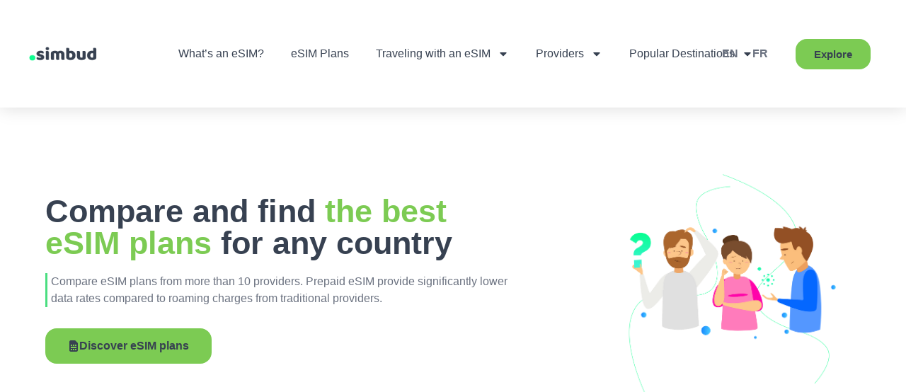

--- FILE ---
content_type: text/html; charset=UTF-8
request_url: https://simbud.com/
body_size: 19127
content:
<!doctype html>
<html dir="ltr" lang="en-US" prefix="og: https://ogp.me/ns#">
<head>
	<meta charset="UTF-8">
	<meta name="viewport" content="width=device-width, initial-scale=1">
	<link rel="profile" href="https://gmpg.org/xfn/11">
	<title>Compare best eSIMs for travel | Simbud</title>

		<!-- All in One SEO 4.9.3 - aioseo.com -->
	<meta name="description" content="Compare eSIM for iPhone and Android to travel worldwide from brands like Airalo, Fexiroam, Holafly, and Nomad. Covers USA, Canada, France, Spain, and many more." />
	<meta name="robots" content="max-image-preview:large" />
	<link rel="canonical" href="https://simbud.com/" />
	<meta name="generator" content="All in One SEO (AIOSEO) 4.9.3" />
		<meta property="og:locale" content="en_US" />
		<meta property="og:site_name" content="Simbud - Find the Best Prepaid eSim Plans" />
		<meta property="og:type" content="website" />
		<meta property="og:title" content="Compare the best eSIM offers for your destination with simbud" />
		<meta property="og:description" content="Trying to find the best eSIM for your travels? Compare your options on simbud, and buy an eSIM online!" />
		<meta property="og:url" content="https://simbud.com/" />
		<meta property="og:image" content="https://simbud.com/wp-content/uploads/2023/08/Guide-to-eSIMS-simbud.jpg" />
		<meta property="og:image:secure_url" content="https://simbud.com/wp-content/uploads/2023/08/Guide-to-eSIMS-simbud.jpg" />
		<meta property="og:image:width" content="1200" />
		<meta property="og:image:height" content="675" />
		<meta name="twitter:card" content="summary_large_image" />
		<meta name="twitter:title" content="Compare the best eSIM offers for your destination with simbud" />
		<meta name="twitter:description" content="Trying to find the best eSIM for your travels? Compare your options on simbud, and buy an eSIM online!" />
		<meta name="twitter:image" content="https://simbud.com/wp-content/uploads/2023/08/Guide-to-eSIMS-simbud.jpg" />
		<script type="application/ld+json" class="aioseo-schema">
			{"@context":"https:\/\/schema.org","@graph":[{"@type":"BreadcrumbList","@id":"https:\/\/simbud.com\/#breadcrumblist","itemListElement":[{"@type":"ListItem","@id":"https:\/\/simbud.com#listItem","position":1,"name":"Home"}]},{"@type":"Organization","@id":"https:\/\/simbud.com\/#organization","name":"SimBud","description":"Find the Best Prepaid eSim Plans","url":"https:\/\/simbud.com\/","logo":{"@type":"ImageObject","url":"https:\/\/simbud.com\/wp-content\/uploads\/2023\/06\/Capture-decran-2023-06-07-a-22.57.35.png","@id":"https:\/\/simbud.com\/#organizationLogo","width":314,"height":144,"caption":"Simbud logo"},"image":{"@id":"https:\/\/simbud.com\/#organizationLogo"}},{"@type":"WebPage","@id":"https:\/\/simbud.com\/#webpage","url":"https:\/\/simbud.com\/","name":"Compare best eSIMs for travel | Simbud","description":"Compare eSIM for iPhone and Android to travel worldwide from brands like Airalo, Fexiroam, Holafly, and Nomad. Covers USA, Canada, France, Spain, and many more.","inLanguage":"en-US","isPartOf":{"@id":"https:\/\/simbud.com\/#website"},"breadcrumb":{"@id":"https:\/\/simbud.com\/#breadcrumblist"},"image":{"@type":"ImageObject","url":"https:\/\/simbud.com\/wp-content\/uploads\/2023\/08\/Guide-to-eSIMS-simbud.jpg","@id":"https:\/\/simbud.com\/#mainImage","width":1200,"height":675},"primaryImageOfPage":{"@id":"https:\/\/simbud.com\/#mainImage"},"datePublished":"2023-06-07T17:53:05+00:00","dateModified":"2024-10-08T17:24:19+00:00"},{"@type":"WebSite","@id":"https:\/\/simbud.com\/#website","url":"https:\/\/simbud.com\/","name":"Simbud","description":"Find the Best Prepaid eSim Plans","inLanguage":"en-US","publisher":{"@id":"https:\/\/simbud.com\/#organization"}}]}
		</script>
		<!-- All in One SEO -->

<script id="cookieyes" type="text/javascript" src="https://cdn-cookieyes.com/client_data/e1a41fdd5f6fafbc91f16f3c/script.js"></script><link rel="alternate" hreflang="en" href="https://simbud.com/" />
<link rel="alternate" hreflang="fr" href="https://simbud.com/fr/" />
<link rel="alternate" hreflang="x-default" href="https://simbud.com/" />
<link rel='dns-prefetch' href='//www.googletagmanager.com' />
<link rel="alternate" type="application/rss+xml" title="Simbud &raquo; Feed" href="https://simbud.com/feed/" />
<link rel="alternate" type="application/rss+xml" title="Simbud &raquo; Comments Feed" href="https://simbud.com/comments/feed/" />
<link rel="alternate" title="oEmbed (JSON)" type="application/json+oembed" href="https://simbud.com/wp-json/oembed/1.0/embed?url=https%3A%2F%2Fsimbud.com%2F" />
<link rel="alternate" title="oEmbed (XML)" type="text/xml+oembed" href="https://simbud.com/wp-json/oembed/1.0/embed?url=https%3A%2F%2Fsimbud.com%2F&#038;format=xml" />
<style id='wp-img-auto-sizes-contain-inline-css'>
img:is([sizes=auto i],[sizes^="auto," i]){contain-intrinsic-size:3000px 1500px}
/*# sourceURL=wp-img-auto-sizes-contain-inline-css */
</style>
<style id='wp-emoji-styles-inline-css'>

	img.wp-smiley, img.emoji {
		display: inline !important;
		border: none !important;
		box-shadow: none !important;
		height: 1em !important;
		width: 1em !important;
		margin: 0 0.07em !important;
		vertical-align: -0.1em !important;
		background: none !important;
		padding: 0 !important;
	}
/*# sourceURL=wp-emoji-styles-inline-css */
</style>
<style id='classic-theme-styles-inline-css'>
/*! This file is auto-generated */
.wp-block-button__link{color:#fff;background-color:#32373c;border-radius:9999px;box-shadow:none;text-decoration:none;padding:calc(.667em + 2px) calc(1.333em + 2px);font-size:1.125em}.wp-block-file__button{background:#32373c;color:#fff;text-decoration:none}
/*# sourceURL=/wp-includes/css/classic-themes.min.css */
</style>
<link rel='stylesheet' id='aioseo/css/src/vue/standalone/blocks/table-of-contents/global.scss-css' href='https://simbud.com/wp-content/plugins/all-in-one-seo-pack/dist/Lite/assets/css/table-of-contents/global.e90f6d47.css?ver=4.9.3' media='all' />
<style id='global-styles-inline-css'>
:root{--wp--preset--aspect-ratio--square: 1;--wp--preset--aspect-ratio--4-3: 4/3;--wp--preset--aspect-ratio--3-4: 3/4;--wp--preset--aspect-ratio--3-2: 3/2;--wp--preset--aspect-ratio--2-3: 2/3;--wp--preset--aspect-ratio--16-9: 16/9;--wp--preset--aspect-ratio--9-16: 9/16;--wp--preset--color--black: #000000;--wp--preset--color--cyan-bluish-gray: #abb8c3;--wp--preset--color--white: #ffffff;--wp--preset--color--pale-pink: #f78da7;--wp--preset--color--vivid-red: #cf2e2e;--wp--preset--color--luminous-vivid-orange: #ff6900;--wp--preset--color--luminous-vivid-amber: #fcb900;--wp--preset--color--light-green-cyan: #7bdcb5;--wp--preset--color--vivid-green-cyan: #00d084;--wp--preset--color--pale-cyan-blue: #8ed1fc;--wp--preset--color--vivid-cyan-blue: #0693e3;--wp--preset--color--vivid-purple: #9b51e0;--wp--preset--gradient--vivid-cyan-blue-to-vivid-purple: linear-gradient(135deg,rgb(6,147,227) 0%,rgb(155,81,224) 100%);--wp--preset--gradient--light-green-cyan-to-vivid-green-cyan: linear-gradient(135deg,rgb(122,220,180) 0%,rgb(0,208,130) 100%);--wp--preset--gradient--luminous-vivid-amber-to-luminous-vivid-orange: linear-gradient(135deg,rgb(252,185,0) 0%,rgb(255,105,0) 100%);--wp--preset--gradient--luminous-vivid-orange-to-vivid-red: linear-gradient(135deg,rgb(255,105,0) 0%,rgb(207,46,46) 100%);--wp--preset--gradient--very-light-gray-to-cyan-bluish-gray: linear-gradient(135deg,rgb(238,238,238) 0%,rgb(169,184,195) 100%);--wp--preset--gradient--cool-to-warm-spectrum: linear-gradient(135deg,rgb(74,234,220) 0%,rgb(151,120,209) 20%,rgb(207,42,186) 40%,rgb(238,44,130) 60%,rgb(251,105,98) 80%,rgb(254,248,76) 100%);--wp--preset--gradient--blush-light-purple: linear-gradient(135deg,rgb(255,206,236) 0%,rgb(152,150,240) 100%);--wp--preset--gradient--blush-bordeaux: linear-gradient(135deg,rgb(254,205,165) 0%,rgb(254,45,45) 50%,rgb(107,0,62) 100%);--wp--preset--gradient--luminous-dusk: linear-gradient(135deg,rgb(255,203,112) 0%,rgb(199,81,192) 50%,rgb(65,88,208) 100%);--wp--preset--gradient--pale-ocean: linear-gradient(135deg,rgb(255,245,203) 0%,rgb(182,227,212) 50%,rgb(51,167,181) 100%);--wp--preset--gradient--electric-grass: linear-gradient(135deg,rgb(202,248,128) 0%,rgb(113,206,126) 100%);--wp--preset--gradient--midnight: linear-gradient(135deg,rgb(2,3,129) 0%,rgb(40,116,252) 100%);--wp--preset--font-size--small: 13px;--wp--preset--font-size--medium: 20px;--wp--preset--font-size--large: 36px;--wp--preset--font-size--x-large: 42px;--wp--preset--spacing--20: 0.44rem;--wp--preset--spacing--30: 0.67rem;--wp--preset--spacing--40: 1rem;--wp--preset--spacing--50: 1.5rem;--wp--preset--spacing--60: 2.25rem;--wp--preset--spacing--70: 3.38rem;--wp--preset--spacing--80: 5.06rem;--wp--preset--shadow--natural: 6px 6px 9px rgba(0, 0, 0, 0.2);--wp--preset--shadow--deep: 12px 12px 50px rgba(0, 0, 0, 0.4);--wp--preset--shadow--sharp: 6px 6px 0px rgba(0, 0, 0, 0.2);--wp--preset--shadow--outlined: 6px 6px 0px -3px rgb(255, 255, 255), 6px 6px rgb(0, 0, 0);--wp--preset--shadow--crisp: 6px 6px 0px rgb(0, 0, 0);}:where(.is-layout-flex){gap: 0.5em;}:where(.is-layout-grid){gap: 0.5em;}body .is-layout-flex{display: flex;}.is-layout-flex{flex-wrap: wrap;align-items: center;}.is-layout-flex > :is(*, div){margin: 0;}body .is-layout-grid{display: grid;}.is-layout-grid > :is(*, div){margin: 0;}:where(.wp-block-columns.is-layout-flex){gap: 2em;}:where(.wp-block-columns.is-layout-grid){gap: 2em;}:where(.wp-block-post-template.is-layout-flex){gap: 1.25em;}:where(.wp-block-post-template.is-layout-grid){gap: 1.25em;}.has-black-color{color: var(--wp--preset--color--black) !important;}.has-cyan-bluish-gray-color{color: var(--wp--preset--color--cyan-bluish-gray) !important;}.has-white-color{color: var(--wp--preset--color--white) !important;}.has-pale-pink-color{color: var(--wp--preset--color--pale-pink) !important;}.has-vivid-red-color{color: var(--wp--preset--color--vivid-red) !important;}.has-luminous-vivid-orange-color{color: var(--wp--preset--color--luminous-vivid-orange) !important;}.has-luminous-vivid-amber-color{color: var(--wp--preset--color--luminous-vivid-amber) !important;}.has-light-green-cyan-color{color: var(--wp--preset--color--light-green-cyan) !important;}.has-vivid-green-cyan-color{color: var(--wp--preset--color--vivid-green-cyan) !important;}.has-pale-cyan-blue-color{color: var(--wp--preset--color--pale-cyan-blue) !important;}.has-vivid-cyan-blue-color{color: var(--wp--preset--color--vivid-cyan-blue) !important;}.has-vivid-purple-color{color: var(--wp--preset--color--vivid-purple) !important;}.has-black-background-color{background-color: var(--wp--preset--color--black) !important;}.has-cyan-bluish-gray-background-color{background-color: var(--wp--preset--color--cyan-bluish-gray) !important;}.has-white-background-color{background-color: var(--wp--preset--color--white) !important;}.has-pale-pink-background-color{background-color: var(--wp--preset--color--pale-pink) !important;}.has-vivid-red-background-color{background-color: var(--wp--preset--color--vivid-red) !important;}.has-luminous-vivid-orange-background-color{background-color: var(--wp--preset--color--luminous-vivid-orange) !important;}.has-luminous-vivid-amber-background-color{background-color: var(--wp--preset--color--luminous-vivid-amber) !important;}.has-light-green-cyan-background-color{background-color: var(--wp--preset--color--light-green-cyan) !important;}.has-vivid-green-cyan-background-color{background-color: var(--wp--preset--color--vivid-green-cyan) !important;}.has-pale-cyan-blue-background-color{background-color: var(--wp--preset--color--pale-cyan-blue) !important;}.has-vivid-cyan-blue-background-color{background-color: var(--wp--preset--color--vivid-cyan-blue) !important;}.has-vivid-purple-background-color{background-color: var(--wp--preset--color--vivid-purple) !important;}.has-black-border-color{border-color: var(--wp--preset--color--black) !important;}.has-cyan-bluish-gray-border-color{border-color: var(--wp--preset--color--cyan-bluish-gray) !important;}.has-white-border-color{border-color: var(--wp--preset--color--white) !important;}.has-pale-pink-border-color{border-color: var(--wp--preset--color--pale-pink) !important;}.has-vivid-red-border-color{border-color: var(--wp--preset--color--vivid-red) !important;}.has-luminous-vivid-orange-border-color{border-color: var(--wp--preset--color--luminous-vivid-orange) !important;}.has-luminous-vivid-amber-border-color{border-color: var(--wp--preset--color--luminous-vivid-amber) !important;}.has-light-green-cyan-border-color{border-color: var(--wp--preset--color--light-green-cyan) !important;}.has-vivid-green-cyan-border-color{border-color: var(--wp--preset--color--vivid-green-cyan) !important;}.has-pale-cyan-blue-border-color{border-color: var(--wp--preset--color--pale-cyan-blue) !important;}.has-vivid-cyan-blue-border-color{border-color: var(--wp--preset--color--vivid-cyan-blue) !important;}.has-vivid-purple-border-color{border-color: var(--wp--preset--color--vivid-purple) !important;}.has-vivid-cyan-blue-to-vivid-purple-gradient-background{background: var(--wp--preset--gradient--vivid-cyan-blue-to-vivid-purple) !important;}.has-light-green-cyan-to-vivid-green-cyan-gradient-background{background: var(--wp--preset--gradient--light-green-cyan-to-vivid-green-cyan) !important;}.has-luminous-vivid-amber-to-luminous-vivid-orange-gradient-background{background: var(--wp--preset--gradient--luminous-vivid-amber-to-luminous-vivid-orange) !important;}.has-luminous-vivid-orange-to-vivid-red-gradient-background{background: var(--wp--preset--gradient--luminous-vivid-orange-to-vivid-red) !important;}.has-very-light-gray-to-cyan-bluish-gray-gradient-background{background: var(--wp--preset--gradient--very-light-gray-to-cyan-bluish-gray) !important;}.has-cool-to-warm-spectrum-gradient-background{background: var(--wp--preset--gradient--cool-to-warm-spectrum) !important;}.has-blush-light-purple-gradient-background{background: var(--wp--preset--gradient--blush-light-purple) !important;}.has-blush-bordeaux-gradient-background{background: var(--wp--preset--gradient--blush-bordeaux) !important;}.has-luminous-dusk-gradient-background{background: var(--wp--preset--gradient--luminous-dusk) !important;}.has-pale-ocean-gradient-background{background: var(--wp--preset--gradient--pale-ocean) !important;}.has-electric-grass-gradient-background{background: var(--wp--preset--gradient--electric-grass) !important;}.has-midnight-gradient-background{background: var(--wp--preset--gradient--midnight) !important;}.has-small-font-size{font-size: var(--wp--preset--font-size--small) !important;}.has-medium-font-size{font-size: var(--wp--preset--font-size--medium) !important;}.has-large-font-size{font-size: var(--wp--preset--font-size--large) !important;}.has-x-large-font-size{font-size: var(--wp--preset--font-size--x-large) !important;}
:where(.wp-block-post-template.is-layout-flex){gap: 1.25em;}:where(.wp-block-post-template.is-layout-grid){gap: 1.25em;}
:where(.wp-block-term-template.is-layout-flex){gap: 1.25em;}:where(.wp-block-term-template.is-layout-grid){gap: 1.25em;}
:where(.wp-block-columns.is-layout-flex){gap: 2em;}:where(.wp-block-columns.is-layout-grid){gap: 2em;}
:root :where(.wp-block-pullquote){font-size: 1.5em;line-height: 1.6;}
/*# sourceURL=global-styles-inline-css */
</style>
<link rel='stylesheet' id='wpml-legacy-horizontal-list-0-css' href='https://simbud.com/wp-content/plugins/sitepress-multilingual-cms/templates/language-switchers/legacy-list-horizontal/style.min.css?ver=1' media='all' />
<style id='wpml-legacy-horizontal-list-0-inline-css'>
.wpml-ls-statics-shortcode_actions a, .wpml-ls-statics-shortcode_actions .wpml-ls-sub-menu a, .wpml-ls-statics-shortcode_actions .wpml-ls-sub-menu a:link, .wpml-ls-statics-shortcode_actions li:not(.wpml-ls-current-language) .wpml-ls-link, .wpml-ls-statics-shortcode_actions li:not(.wpml-ls-current-language) .wpml-ls-link:link {color:#000000;}.wpml-ls-statics-shortcode_actions .wpml-ls-current-language > a {color:#7ccb53;}
/*# sourceURL=wpml-legacy-horizontal-list-0-inline-css */
</style>
<link rel='stylesheet' id='wpml-menu-item-0-css' href='https://simbud.com/wp-content/plugins/sitepress-multilingual-cms/templates/language-switchers/menu-item/style.min.css?ver=1' media='all' />
<style id='wpml-menu-item-0-inline-css'>
.wpml-ls-slot-592, .wpml-ls-slot-592 a, .wpml-ls-slot-592 a:visited{color:#000000;}.wpml-ls-slot-592.wpml-ls-current-language, .wpml-ls-slot-592.wpml-ls-current-language a, .wpml-ls-slot-592.wpml-ls-current-language a:visited{color:#7ccb53;}
.wpml-ls-slot-5 { margin-left: 20px; }
/*# sourceURL=wpml-menu-item-0-inline-css */
</style>
<link rel='stylesheet' id='cms-navigation-style-base-css' href='https://simbud.com/wp-content/plugins/wpml-cms-nav/res/css/cms-navigation-base.css?ver=1.5.6' media='screen' />
<link rel='stylesheet' id='cms-navigation-style-css' href='https://simbud.com/wp-content/plugins/wpml-cms-nav/res/css/cms-navigation.css?ver=1.5.6' media='screen' />
<link rel='stylesheet' id='hello-elementor-css' href='https://simbud.com/wp-content/themes/hello-elementor%20copy%201/style.min.css?ver=2.8.1' media='all' />
<link rel='stylesheet' id='hello-elementor-theme-style-css' href='https://simbud.com/wp-content/themes/hello-elementor%20copy%201/theme.min.css?ver=2.8.1' media='all' />
<link rel='stylesheet' id='elementor-frontend-css' href='https://simbud.com/wp-content/plugins/elementor/assets/css/frontend.min.css?ver=3.34.1' media='all' />
<link rel='stylesheet' id='elementor-post-10831-css' href='https://simbud.com/wp-content/uploads/elementor/css/post-10831.css?ver=1768595844' media='all' />
<link rel='stylesheet' id='widget-image-css' href='https://simbud.com/wp-content/plugins/elementor/assets/css/widget-image.min.css?ver=3.34.1' media='all' />
<link rel='stylesheet' id='widget-nav-menu-css' href='https://simbud.com/wp-content/plugins/elementor-pro/assets/css/widget-nav-menu.min.css?ver=3.34.0' media='all' />
<link rel='stylesheet' id='e-sticky-css' href='https://simbud.com/wp-content/plugins/elementor-pro/assets/css/modules/sticky.min.css?ver=3.34.0' media='all' />
<link rel='stylesheet' id='widget-social-icons-css' href='https://simbud.com/wp-content/plugins/elementor/assets/css/widget-social-icons.min.css?ver=3.34.1' media='all' />
<link rel='stylesheet' id='e-apple-webkit-css' href='https://simbud.com/wp-content/plugins/elementor/assets/css/conditionals/apple-webkit.min.css?ver=3.34.1' media='all' />
<link rel='stylesheet' id='widget-heading-css' href='https://simbud.com/wp-content/plugins/elementor/assets/css/widget-heading.min.css?ver=3.34.1' media='all' />
<link rel='stylesheet' id='widget-blockquote-css' href='https://simbud.com/wp-content/plugins/elementor-pro/assets/css/widget-blockquote.min.css?ver=3.34.0' media='all' />
<link rel='stylesheet' id='widget-spacer-css' href='https://simbud.com/wp-content/plugins/elementor/assets/css/widget-spacer.min.css?ver=3.34.1' media='all' />
<link rel='stylesheet' id='elementor-post-10890-css' href='https://simbud.com/wp-content/uploads/elementor/css/post-10890.css?ver=1768599553' media='all' />
<link rel='stylesheet' id='elementor-post-10881-css' href='https://simbud.com/wp-content/uploads/elementor/css/post-10881.css?ver=1768595845' media='all' />
<link rel='stylesheet' id='elementor-post-11671-css' href='https://simbud.com/wp-content/uploads/elementor/css/post-11671.css?ver=1768595845' media='all' />
<script id="wpml-cookie-js-extra">
var wpml_cookies = {"wp-wpml_current_language":{"value":"en","expires":1,"path":"/"}};
var wpml_cookies = {"wp-wpml_current_language":{"value":"en","expires":1,"path":"/"}};
//# sourceURL=wpml-cookie-js-extra
</script>
<script src="https://simbud.com/wp-content/plugins/sitepress-multilingual-cms/res/js/cookies/language-cookie.js?ver=486900" id="wpml-cookie-js" defer data-wp-strategy="defer"></script>
<script src="https://simbud.com/wp-includes/js/jquery/jquery.min.js?ver=3.7.1" id="jquery-core-js"></script>
<script src="https://simbud.com/wp-includes/js/jquery/jquery-migrate.min.js?ver=3.4.1" id="jquery-migrate-js"></script>

<!-- Google tag (gtag.js) snippet added by Site Kit -->
<!-- Google Analytics snippet added by Site Kit -->
<script src="https://www.googletagmanager.com/gtag/js?id=GT-TWTV5QD" id="google_gtagjs-js" async></script>
<script id="google_gtagjs-js-after">
window.dataLayer = window.dataLayer || [];function gtag(){dataLayer.push(arguments);}
gtag("set","linker",{"domains":["simbud.com"]});
gtag("js", new Date());
gtag("set", "developer_id.dZTNiMT", true);
gtag("config", "GT-TWTV5QD");
//# sourceURL=google_gtagjs-js-after
</script>
<link rel="https://api.w.org/" href="https://simbud.com/wp-json/" /><link rel="alternate" title="JSON" type="application/json" href="https://simbud.com/wp-json/wp/v2/pages/10890" /><link rel="EditURI" type="application/rsd+xml" title="RSD" href="https://simbud.com/xmlrpc.php?rsd" />
<meta name="generator" content="WordPress 6.9" />
<link rel='shortlink' href='https://simbud.com/' />

		<!-- GA Google Analytics @ https://m0n.co/ga -->
		<script async src="https://www.googletagmanager.com/gtag/js?id=336553250"></script>
		<script>
			window.dataLayer = window.dataLayer || [];
			function gtag(){dataLayer.push(arguments);}
			gtag('js', new Date());
			gtag('config', '336553250');
		</script>

	<meta name="generator" content="Site Kit by Google 1.170.0" /><meta name="generator" content="WPML ver:4.8.6 stt:1,4;" />
<meta name="generator" content="Elementor 3.34.1; features: e_font_icon_svg, additional_custom_breakpoints; settings: css_print_method-external, google_font-disabled, font_display-swap">
			<style>
				.e-con.e-parent:nth-of-type(n+4):not(.e-lazyloaded):not(.e-no-lazyload),
				.e-con.e-parent:nth-of-type(n+4):not(.e-lazyloaded):not(.e-no-lazyload) * {
					background-image: none !important;
				}
				@media screen and (max-height: 1024px) {
					.e-con.e-parent:nth-of-type(n+3):not(.e-lazyloaded):not(.e-no-lazyload),
					.e-con.e-parent:nth-of-type(n+3):not(.e-lazyloaded):not(.e-no-lazyload) * {
						background-image: none !important;
					}
				}
				@media screen and (max-height: 640px) {
					.e-con.e-parent:nth-of-type(n+2):not(.e-lazyloaded):not(.e-no-lazyload),
					.e-con.e-parent:nth-of-type(n+2):not(.e-lazyloaded):not(.e-no-lazyload) * {
						background-image: none !important;
					}
				}
			</style>
			
<!-- Google Tag Manager snippet added by Site Kit -->
<script>
			( function( w, d, s, l, i ) {
				w[l] = w[l] || [];
				w[l].push( {'gtm.start': new Date().getTime(), event: 'gtm.js'} );
				var f = d.getElementsByTagName( s )[0],
					j = d.createElement( s ), dl = l != 'dataLayer' ? '&l=' + l : '';
				j.async = true;
				j.src = 'https://www.googletagmanager.com/gtm.js?id=' + i + dl;
				f.parentNode.insertBefore( j, f );
			} )( window, document, 'script', 'dataLayer', 'GTM-WFBVVT82' );
			
</script>

<!-- End Google Tag Manager snippet added by Site Kit -->
<link rel="icon" href="https://simbud.com/wp-content/uploads/2022/10/cropped-favicon-32x32.jpg" sizes="32x32" />
<link rel="icon" href="https://simbud.com/wp-content/uploads/2022/10/cropped-favicon-192x192.jpg" sizes="192x192" />
<link rel="apple-touch-icon" href="https://simbud.com/wp-content/uploads/2022/10/cropped-favicon-180x180.jpg" />
<meta name="msapplication-TileImage" content="https://simbud.com/wp-content/uploads/2022/10/cropped-favicon-270x270.jpg" />
<noscript><style id="rocket-lazyload-nojs-css">.rll-youtube-player, [data-lazy-src]{display:none !important;}</style></noscript></head>
<body class="home wp-singular page-template-default page page-id-10890 wp-custom-logo wp-theme-hello-elementorcopy1 elementor-default elementor-kit-10831 elementor-page elementor-page-10890">

		<!-- Google Tag Manager (noscript) snippet added by Site Kit -->
		<noscript>
			<iframe src="https://www.googletagmanager.com/ns.html?id=GTM-WFBVVT82" height="0" width="0" style="display:none;visibility:hidden"></iframe>
		</noscript>
		<!-- End Google Tag Manager (noscript) snippet added by Site Kit -->
		
<a class="skip-link screen-reader-text" href="#content">Skip to content</a>

		<header data-elementor-type="header" data-elementor-id="10881" class="elementor elementor-10881 elementor-location-header" data-elementor-post-type="elementor_library">
					<header class="elementor-section elementor-top-section elementor-element elementor-element-5fbba5b0 elementor-section-full_width elementor-section-stretched elementor-section-content-middle elementor-section-height-default elementor-section-height-default" data-id="5fbba5b0" data-element_type="section" data-settings="{&quot;background_background&quot;:&quot;classic&quot;,&quot;sticky&quot;:&quot;top&quot;,&quot;stretch_section&quot;:&quot;section-stretched&quot;,&quot;sticky_on&quot;:[&quot;desktop&quot;,&quot;tablet&quot;,&quot;mobile&quot;],&quot;sticky_offset&quot;:0,&quot;sticky_effects_offset&quot;:0,&quot;sticky_anchor_link_offset&quot;:0}">
						<div class="elementor-container elementor-column-gap-default">
					<div class="elementor-column elementor-col-25 elementor-top-column elementor-element elementor-element-28c0a6cd" data-id="28c0a6cd" data-element_type="column">
			<div class="elementor-widget-wrap elementor-element-populated">
						<div class="elementor-element elementor-element-2b9be5e6 elementor-widget elementor-widget-theme-site-logo elementor-widget-image" data-id="2b9be5e6" data-element_type="widget" data-widget_type="theme-site-logo.default">
											<a href="https://simbud.com">
			<img width="314" height="144" src="data:image/svg+xml,%3Csvg%20xmlns='http://www.w3.org/2000/svg'%20viewBox='0%200%20314%20144'%3E%3C/svg%3E" class="attachment-full size-full wp-image-10850" alt="Simbud logo" data-lazy-srcset="https://simbud.com/wp-content/uploads/2023/06/Capture-decran-2023-06-07-a-22.57.35.png 314w, https://simbud.com/wp-content/uploads/2023/06/Capture-decran-2023-06-07-a-22.57.35-300x138.png 300w" data-lazy-sizes="(max-width: 314px) 100vw, 314px" data-lazy-src="https://simbud.com/wp-content/uploads/2023/06/Capture-decran-2023-06-07-a-22.57.35.png" /><noscript><img width="314" height="144" src="https://simbud.com/wp-content/uploads/2023/06/Capture-decran-2023-06-07-a-22.57.35.png" class="attachment-full size-full wp-image-10850" alt="Simbud logo" srcset="https://simbud.com/wp-content/uploads/2023/06/Capture-decran-2023-06-07-a-22.57.35.png 314w, https://simbud.com/wp-content/uploads/2023/06/Capture-decran-2023-06-07-a-22.57.35-300x138.png 300w" sizes="(max-width: 314px) 100vw, 314px" /></noscript>				</a>
											</div>
					</div>
		</div>
				<div class="elementor-column elementor-col-25 elementor-top-column elementor-element elementor-element-630f8ef5 elementor-hidden-tablet elementor-hidden-mobile" data-id="630f8ef5" data-element_type="column">
			<div class="elementor-widget-wrap elementor-element-populated">
						<div class="elementor-element elementor-element-59f7f1c4 elementor-nav-menu__align-end elementor-nav-menu--stretch elementor-nav-menu__text-align-center elementor-widget-mobile__width-initial elementor-widget__width-inherit elementor-nav-menu--dropdown-tablet elementor-nav-menu--toggle elementor-nav-menu--burger elementor-widget elementor-widget-nav-menu" data-id="59f7f1c4" data-element_type="widget" data-settings="{&quot;full_width&quot;:&quot;stretch&quot;,&quot;layout&quot;:&quot;horizontal&quot;,&quot;submenu_icon&quot;:{&quot;value&quot;:&quot;&lt;svg aria-hidden=\&quot;true\&quot; class=\&quot;e-font-icon-svg e-fas-caret-down\&quot; viewBox=\&quot;0 0 320 512\&quot; xmlns=\&quot;http:\/\/www.w3.org\/2000\/svg\&quot;&gt;&lt;path d=\&quot;M31.3 192h257.3c17.8 0 26.7 21.5 14.1 34.1L174.1 354.8c-7.8 7.8-20.5 7.8-28.3 0L17.2 226.1C4.6 213.5 13.5 192 31.3 192z\&quot;&gt;&lt;\/path&gt;&lt;\/svg&gt;&quot;,&quot;library&quot;:&quot;fa-solid&quot;},&quot;toggle&quot;:&quot;burger&quot;}" data-widget_type="nav-menu.default">
								<nav aria-label="Menu" class="elementor-nav-menu--main elementor-nav-menu__container elementor-nav-menu--layout-horizontal e--pointer-text e--animation-none">
				<ul id="menu-1-59f7f1c4" class="elementor-nav-menu"><li class="menu-item menu-item-type-custom menu-item-object-custom current-menu-item current_page_item menu-item-home menu-item-12071"><a href="https://simbud.com#what-is-esim" aria-current="page" class="elementor-item elementor-item-anchor">What&#8217;s an eSIM?</a></li>
<li class="menu-item menu-item-type-post_type menu-item-object-page menu-item-11655"><a href="https://simbud.com/esim/" class="elementor-item">eSIM Plans</a></li>
<li class="menu-item menu-item-type-post_type menu-item-object-page menu-item-has-children menu-item-12587"><a href="https://simbud.com/travel/" class="elementor-item">Traveling with an eSIM</a>
<ul class="sub-menu elementor-nav-menu--dropdown">
	<li class="menu-item menu-item-type-post_type menu-item-object-page menu-item-13429"><a href="https://simbud.com/canada-esim/" class="elementor-sub-item">Traveling with an eSIM in Canada</a></li>
</ul>
</li>
<li class="menu-item menu-item-type-post_type menu-item-object-page menu-item-has-children menu-item-14003"><a href="https://simbud.com/providers/" class="elementor-item">Providers</a>
<ul class="sub-menu elementor-nav-menu--dropdown">
	<li class="menu-item menu-item-type-post_type menu-item-object-page menu-item-14001"><a href="https://simbud.com/airalo/" class="elementor-sub-item">Airalo</a></li>
	<li class="menu-item menu-item-type-post_type menu-item-object-page menu-item-15218"><a href="https://simbud.com/always-mobile/" class="elementor-sub-item">Always Mobile</a></li>
	<li class="menu-item menu-item-type-post_type menu-item-object-page menu-item-15215"><a href="https://simbud.com/esim4travel/" class="elementor-sub-item">eSIM4Travel</a></li>
	<li class="menu-item menu-item-type-post_type menu-item-object-page menu-item-15217"><a href="https://simbud.com/esimatic/" class="elementor-sub-item">Esimatic</a></li>
	<li class="menu-item menu-item-type-post_type menu-item-object-page menu-item-14002"><a href="https://simbud.com/flexiroam/" class="elementor-sub-item">Flexiroam</a></li>
	<li class="menu-item menu-item-type-post_type menu-item-object-page menu-item-15216"><a href="https://simbud.com/gigsky/" class="elementor-sub-item">Gigsky</a></li>
	<li class="menu-item menu-item-type-post_type menu-item-object-page menu-item-14004"><a href="https://simbud.com/redteago/" class="elementor-sub-item">RedTeaGo</a></li>
	<li class="menu-item menu-item-type-post_type menu-item-object-page menu-item-14005"><a href="https://simbud.com/saily/" class="elementor-sub-item">Saily</a></li>
</ul>
</li>
<li class="menu-item menu-item-type-custom menu-item-object-custom menu-item-has-children menu-item-14137"><a href="#" class="elementor-item elementor-item-anchor">Popular Destinations</a>
<ul class="sub-menu elementor-nav-menu--dropdown">
	<li class="menu-item menu-item-type-post_type menu-item-object-page menu-item-14147"><a href="https://simbud.com/canada-esim/" class="elementor-sub-item">Canada</a></li>
	<li class="menu-item menu-item-type-post_type menu-item-object-page menu-item-14144"><a href="https://simbud.com/united-states-of-america-esim/" class="elementor-sub-item">United States of America</a></li>
	<li class="menu-item menu-item-type-post_type menu-item-object-page menu-item-14141"><a href="https://simbud.com/mexico-esim/" class="elementor-sub-item">Mexico</a></li>
	<li class="menu-item menu-item-type-post_type menu-item-object-page menu-item-14145"><a href="https://simbud.com/france-esim/" class="elementor-sub-item">France</a></li>
	<li class="menu-item menu-item-type-post_type menu-item-object-page menu-item-14142"><a href="https://simbud.com/italy-esim/" class="elementor-sub-item">Italy</a></li>
	<li class="menu-item menu-item-type-post_type menu-item-object-page menu-item-14146"><a href="https://simbud.com/spain-esim/" class="elementor-sub-item">Spain</a></li>
	<li class="menu-item menu-item-type-post_type menu-item-object-page menu-item-14140"><a href="https://simbud.com/united-kingdom-esim/" class="elementor-sub-item">United Kingdom</a></li>
	<li class="menu-item menu-item-type-post_type menu-item-object-page menu-item-14138"><a href="https://simbud.com/japan-esim/" class="elementor-sub-item">Japan</a></li>
	<li class="menu-item menu-item-type-post_type menu-item-object-page menu-item-14143"><a href="https://simbud.com/china-esim/" class="elementor-sub-item">China</a></li>
	<li class="menu-item menu-item-type-post_type menu-item-object-page menu-item-14139"><a href="https://simbud.com/turkey-esim/" class="elementor-sub-item">Turkey</a></li>
</ul>
</li>
</ul>			</nav>
					<div class="elementor-menu-toggle" role="button" tabindex="0" aria-label="Menu Toggle" aria-expanded="false">
			<svg aria-hidden="true" role="presentation" class="elementor-menu-toggle__icon--open e-font-icon-svg e-eicon-menu-bar" viewBox="0 0 1000 1000" xmlns="http://www.w3.org/2000/svg"><path d="M104 333H896C929 333 958 304 958 271S929 208 896 208H104C71 208 42 237 42 271S71 333 104 333ZM104 583H896C929 583 958 554 958 521S929 458 896 458H104C71 458 42 487 42 521S71 583 104 583ZM104 833H896C929 833 958 804 958 771S929 708 896 708H104C71 708 42 737 42 771S71 833 104 833Z"></path></svg><svg aria-hidden="true" role="presentation" class="elementor-menu-toggle__icon--close e-font-icon-svg e-eicon-close" viewBox="0 0 1000 1000" xmlns="http://www.w3.org/2000/svg"><path d="M742 167L500 408 258 167C246 154 233 150 217 150 196 150 179 158 167 167 154 179 150 196 150 212 150 229 154 242 171 254L408 500 167 742C138 771 138 800 167 829 196 858 225 858 254 829L496 587 738 829C750 842 767 846 783 846 800 846 817 842 829 829 842 817 846 804 846 783 846 767 842 750 829 737L588 500 833 258C863 229 863 200 833 171 804 137 775 137 742 167Z"></path></svg>		</div>
					<nav class="elementor-nav-menu--dropdown elementor-nav-menu__container" aria-hidden="true">
				<ul id="menu-2-59f7f1c4" class="elementor-nav-menu"><li class="menu-item menu-item-type-custom menu-item-object-custom current-menu-item current_page_item menu-item-home menu-item-12071"><a href="https://simbud.com#what-is-esim" aria-current="page" class="elementor-item elementor-item-anchor" tabindex="-1">What&#8217;s an eSIM?</a></li>
<li class="menu-item menu-item-type-post_type menu-item-object-page menu-item-11655"><a href="https://simbud.com/esim/" class="elementor-item" tabindex="-1">eSIM Plans</a></li>
<li class="menu-item menu-item-type-post_type menu-item-object-page menu-item-has-children menu-item-12587"><a href="https://simbud.com/travel/" class="elementor-item" tabindex="-1">Traveling with an eSIM</a>
<ul class="sub-menu elementor-nav-menu--dropdown">
	<li class="menu-item menu-item-type-post_type menu-item-object-page menu-item-13429"><a href="https://simbud.com/canada-esim/" class="elementor-sub-item" tabindex="-1">Traveling with an eSIM in Canada</a></li>
</ul>
</li>
<li class="menu-item menu-item-type-post_type menu-item-object-page menu-item-has-children menu-item-14003"><a href="https://simbud.com/providers/" class="elementor-item" tabindex="-1">Providers</a>
<ul class="sub-menu elementor-nav-menu--dropdown">
	<li class="menu-item menu-item-type-post_type menu-item-object-page menu-item-14001"><a href="https://simbud.com/airalo/" class="elementor-sub-item" tabindex="-1">Airalo</a></li>
	<li class="menu-item menu-item-type-post_type menu-item-object-page menu-item-15218"><a href="https://simbud.com/always-mobile/" class="elementor-sub-item" tabindex="-1">Always Mobile</a></li>
	<li class="menu-item menu-item-type-post_type menu-item-object-page menu-item-15215"><a href="https://simbud.com/esim4travel/" class="elementor-sub-item" tabindex="-1">eSIM4Travel</a></li>
	<li class="menu-item menu-item-type-post_type menu-item-object-page menu-item-15217"><a href="https://simbud.com/esimatic/" class="elementor-sub-item" tabindex="-1">Esimatic</a></li>
	<li class="menu-item menu-item-type-post_type menu-item-object-page menu-item-14002"><a href="https://simbud.com/flexiroam/" class="elementor-sub-item" tabindex="-1">Flexiroam</a></li>
	<li class="menu-item menu-item-type-post_type menu-item-object-page menu-item-15216"><a href="https://simbud.com/gigsky/" class="elementor-sub-item" tabindex="-1">Gigsky</a></li>
	<li class="menu-item menu-item-type-post_type menu-item-object-page menu-item-14004"><a href="https://simbud.com/redteago/" class="elementor-sub-item" tabindex="-1">RedTeaGo</a></li>
	<li class="menu-item menu-item-type-post_type menu-item-object-page menu-item-14005"><a href="https://simbud.com/saily/" class="elementor-sub-item" tabindex="-1">Saily</a></li>
</ul>
</li>
<li class="menu-item menu-item-type-custom menu-item-object-custom menu-item-has-children menu-item-14137"><a href="#" class="elementor-item elementor-item-anchor" tabindex="-1">Popular Destinations</a>
<ul class="sub-menu elementor-nav-menu--dropdown">
	<li class="menu-item menu-item-type-post_type menu-item-object-page menu-item-14147"><a href="https://simbud.com/canada-esim/" class="elementor-sub-item" tabindex="-1">Canada</a></li>
	<li class="menu-item menu-item-type-post_type menu-item-object-page menu-item-14144"><a href="https://simbud.com/united-states-of-america-esim/" class="elementor-sub-item" tabindex="-1">United States of America</a></li>
	<li class="menu-item menu-item-type-post_type menu-item-object-page menu-item-14141"><a href="https://simbud.com/mexico-esim/" class="elementor-sub-item" tabindex="-1">Mexico</a></li>
	<li class="menu-item menu-item-type-post_type menu-item-object-page menu-item-14145"><a href="https://simbud.com/france-esim/" class="elementor-sub-item" tabindex="-1">France</a></li>
	<li class="menu-item menu-item-type-post_type menu-item-object-page menu-item-14142"><a href="https://simbud.com/italy-esim/" class="elementor-sub-item" tabindex="-1">Italy</a></li>
	<li class="menu-item menu-item-type-post_type menu-item-object-page menu-item-14146"><a href="https://simbud.com/spain-esim/" class="elementor-sub-item" tabindex="-1">Spain</a></li>
	<li class="menu-item menu-item-type-post_type menu-item-object-page menu-item-14140"><a href="https://simbud.com/united-kingdom-esim/" class="elementor-sub-item" tabindex="-1">United Kingdom</a></li>
	<li class="menu-item menu-item-type-post_type menu-item-object-page menu-item-14138"><a href="https://simbud.com/japan-esim/" class="elementor-sub-item" tabindex="-1">Japan</a></li>
	<li class="menu-item menu-item-type-post_type menu-item-object-page menu-item-14143"><a href="https://simbud.com/china-esim/" class="elementor-sub-item" tabindex="-1">China</a></li>
	<li class="menu-item menu-item-type-post_type menu-item-object-page menu-item-14139"><a href="https://simbud.com/turkey-esim/" class="elementor-sub-item" tabindex="-1">Turkey</a></li>
</ul>
</li>
</ul>			</nav>
						</div>
					</div>
		</div>
				<div class="elementor-column elementor-col-25 elementor-top-column elementor-element elementor-element-a8f1284 elementor-hidden-desktop" data-id="a8f1284" data-element_type="column">
			<div class="elementor-widget-wrap elementor-element-populated">
						<section class="elementor-section elementor-inner-section elementor-element elementor-element-6324389 elementor-section-full_width elementor-section-content-space-evenly elementor-section-height-default elementor-section-height-default" data-id="6324389" data-element_type="section">
						<div class="elementor-container elementor-column-gap-default">
					<div class="elementor-column elementor-col-33 elementor-inner-column elementor-element elementor-element-cda9266" data-id="cda9266" data-element_type="column">
			<div class="elementor-widget-wrap elementor-element-populated">
						<div class="elementor-element elementor-element-e1490c9 elementor-nav-menu__align-end elementor-nav-menu--dropdown-none elementor-widget elementor-widget-nav-menu" data-id="e1490c9" data-element_type="widget" data-settings="{&quot;layout&quot;:&quot;horizontal&quot;,&quot;submenu_icon&quot;:{&quot;value&quot;:&quot;&lt;svg aria-hidden=\&quot;true\&quot; class=\&quot;e-font-icon-svg e-fas-caret-down\&quot; viewBox=\&quot;0 0 320 512\&quot; xmlns=\&quot;http:\/\/www.w3.org\/2000\/svg\&quot;&gt;&lt;path d=\&quot;M31.3 192h257.3c17.8 0 26.7 21.5 14.1 34.1L174.1 354.8c-7.8 7.8-20.5 7.8-28.3 0L17.2 226.1C4.6 213.5 13.5 192 31.3 192z\&quot;&gt;&lt;\/path&gt;&lt;\/svg&gt;&quot;,&quot;library&quot;:&quot;fa-solid&quot;}}" data-widget_type="nav-menu.default">
								<nav aria-label="Menu" class="elementor-nav-menu--main elementor-nav-menu__container elementor-nav-menu--layout-horizontal e--pointer-none">
				<ul id="menu-1-e1490c9" class="elementor-nav-menu"><li class="menu-item wpml-ls-slot-592 wpml-ls-item wpml-ls-item-en wpml-ls-current-language wpml-ls-menu-item wpml-ls-first-item menu-item-type-wpml_ls_menu_item menu-item-object-wpml_ls_menu_item menu-item-wpml-ls-592-en"><a href="https://simbud.com/" role="menuitem" class="elementor-item"><span class="wpml-ls-display">EN</span></a></li>
<li class="menu-item wpml-ls-slot-592 wpml-ls-item wpml-ls-item-fr wpml-ls-menu-item wpml-ls-last-item menu-item-type-wpml_ls_menu_item menu-item-object-wpml_ls_menu_item menu-item-wpml-ls-592-fr"><a href="https://simbud.com/fr/" title="Switch to FR" aria-label="Switch to FR" role="menuitem" class="elementor-item"><span class="wpml-ls-display">FR</span></a></li>
</ul>			</nav>
						<nav class="elementor-nav-menu--dropdown elementor-nav-menu__container" aria-hidden="true">
				<ul id="menu-2-e1490c9" class="elementor-nav-menu"><li class="menu-item wpml-ls-slot-592 wpml-ls-item wpml-ls-item-en wpml-ls-current-language wpml-ls-menu-item wpml-ls-first-item menu-item-type-wpml_ls_menu_item menu-item-object-wpml_ls_menu_item menu-item-wpml-ls-592-en"><a href="https://simbud.com/" role="menuitem" class="elementor-item" tabindex="-1"><span class="wpml-ls-display">EN</span></a></li>
<li class="menu-item wpml-ls-slot-592 wpml-ls-item wpml-ls-item-fr wpml-ls-menu-item wpml-ls-last-item menu-item-type-wpml_ls_menu_item menu-item-object-wpml_ls_menu_item menu-item-wpml-ls-592-fr"><a href="https://simbud.com/fr/" title="Switch to FR" aria-label="Switch to FR" role="menuitem" class="elementor-item" tabindex="-1"><span class="wpml-ls-display">FR</span></a></li>
</ul>			</nav>
						</div>
					</div>
		</div>
				<div class="elementor-column elementor-col-33 elementor-inner-column elementor-element elementor-element-5a1fa0e elementor-hidden-tablet elementor-hidden-mobile" data-id="5a1fa0e" data-element_type="column">
			<div class="elementor-widget-wrap elementor-element-populated">
						<div class="elementor-element elementor-element-07e8ef7 elementor-align-center elementor-tablet-align-right elementor-mobile-align-justify elementor-hidden-tablet elementor-widget elementor-widget-button" data-id="07e8ef7" data-element_type="widget" data-widget_type="button.default">
										<a class="elementor-button elementor-button-link elementor-size-sm" href="/esim/">
						<span class="elementor-button-content-wrapper">
									<span class="elementor-button-text">Explore</span>
					</span>
					</a>
								</div>
					</div>
		</div>
				<div class="elementor-column elementor-col-33 elementor-inner-column elementor-element elementor-element-94f9ac5" data-id="94f9ac5" data-element_type="column" data-settings="{&quot;background_background&quot;:&quot;classic&quot;}">
			<div class="elementor-widget-wrap elementor-element-populated">
						<div class="elementor-element elementor-element-65f6453 elementor-nav-menu__align-end elementor-nav-menu__text-align-center elementor-widget-mobile__width-initial elementor-nav-menu--stretch elementor-nav-menu--dropdown-tablet elementor-nav-menu--toggle elementor-nav-menu--burger elementor-widget elementor-widget-nav-menu" data-id="65f6453" data-element_type="widget" data-settings="{&quot;layout&quot;:&quot;vertical&quot;,&quot;full_width&quot;:&quot;stretch&quot;,&quot;submenu_icon&quot;:{&quot;value&quot;:&quot;&lt;svg aria-hidden=\&quot;true\&quot; class=\&quot;e-font-icon-svg e-fas-caret-down\&quot; viewBox=\&quot;0 0 320 512\&quot; xmlns=\&quot;http:\/\/www.w3.org\/2000\/svg\&quot;&gt;&lt;path d=\&quot;M31.3 192h257.3c17.8 0 26.7 21.5 14.1 34.1L174.1 354.8c-7.8 7.8-20.5 7.8-28.3 0L17.2 226.1C4.6 213.5 13.5 192 31.3 192z\&quot;&gt;&lt;\/path&gt;&lt;\/svg&gt;&quot;,&quot;library&quot;:&quot;fa-solid&quot;},&quot;toggle&quot;:&quot;burger&quot;}" data-widget_type="nav-menu.default">
								<nav aria-label="Menu" class="elementor-nav-menu--main elementor-nav-menu__container elementor-nav-menu--layout-vertical e--pointer-text e--animation-none">
				<ul id="menu-1-65f6453" class="elementor-nav-menu sm-vertical"><li class="menu-item menu-item-type-custom menu-item-object-custom current-menu-item current_page_item menu-item-home menu-item-12071"><a href="https://simbud.com#what-is-esim" aria-current="page" class="elementor-item elementor-item-anchor">What&#8217;s an eSIM?</a></li>
<li class="menu-item menu-item-type-post_type menu-item-object-page menu-item-11655"><a href="https://simbud.com/esim/" class="elementor-item">eSIM Plans</a></li>
<li class="menu-item menu-item-type-post_type menu-item-object-page menu-item-has-children menu-item-12587"><a href="https://simbud.com/travel/" class="elementor-item">Traveling with an eSIM</a>
<ul class="sub-menu elementor-nav-menu--dropdown">
	<li class="menu-item menu-item-type-post_type menu-item-object-page menu-item-13429"><a href="https://simbud.com/canada-esim/" class="elementor-sub-item">Traveling with an eSIM in Canada</a></li>
</ul>
</li>
<li class="menu-item menu-item-type-post_type menu-item-object-page menu-item-has-children menu-item-14003"><a href="https://simbud.com/providers/" class="elementor-item">Providers</a>
<ul class="sub-menu elementor-nav-menu--dropdown">
	<li class="menu-item menu-item-type-post_type menu-item-object-page menu-item-14001"><a href="https://simbud.com/airalo/" class="elementor-sub-item">Airalo</a></li>
	<li class="menu-item menu-item-type-post_type menu-item-object-page menu-item-15218"><a href="https://simbud.com/always-mobile/" class="elementor-sub-item">Always Mobile</a></li>
	<li class="menu-item menu-item-type-post_type menu-item-object-page menu-item-15215"><a href="https://simbud.com/esim4travel/" class="elementor-sub-item">eSIM4Travel</a></li>
	<li class="menu-item menu-item-type-post_type menu-item-object-page menu-item-15217"><a href="https://simbud.com/esimatic/" class="elementor-sub-item">Esimatic</a></li>
	<li class="menu-item menu-item-type-post_type menu-item-object-page menu-item-14002"><a href="https://simbud.com/flexiroam/" class="elementor-sub-item">Flexiroam</a></li>
	<li class="menu-item menu-item-type-post_type menu-item-object-page menu-item-15216"><a href="https://simbud.com/gigsky/" class="elementor-sub-item">Gigsky</a></li>
	<li class="menu-item menu-item-type-post_type menu-item-object-page menu-item-14004"><a href="https://simbud.com/redteago/" class="elementor-sub-item">RedTeaGo</a></li>
	<li class="menu-item menu-item-type-post_type menu-item-object-page menu-item-14005"><a href="https://simbud.com/saily/" class="elementor-sub-item">Saily</a></li>
</ul>
</li>
<li class="menu-item menu-item-type-custom menu-item-object-custom menu-item-has-children menu-item-14137"><a href="#" class="elementor-item elementor-item-anchor">Popular Destinations</a>
<ul class="sub-menu elementor-nav-menu--dropdown">
	<li class="menu-item menu-item-type-post_type menu-item-object-page menu-item-14147"><a href="https://simbud.com/canada-esim/" class="elementor-sub-item">Canada</a></li>
	<li class="menu-item menu-item-type-post_type menu-item-object-page menu-item-14144"><a href="https://simbud.com/united-states-of-america-esim/" class="elementor-sub-item">United States of America</a></li>
	<li class="menu-item menu-item-type-post_type menu-item-object-page menu-item-14141"><a href="https://simbud.com/mexico-esim/" class="elementor-sub-item">Mexico</a></li>
	<li class="menu-item menu-item-type-post_type menu-item-object-page menu-item-14145"><a href="https://simbud.com/france-esim/" class="elementor-sub-item">France</a></li>
	<li class="menu-item menu-item-type-post_type menu-item-object-page menu-item-14142"><a href="https://simbud.com/italy-esim/" class="elementor-sub-item">Italy</a></li>
	<li class="menu-item menu-item-type-post_type menu-item-object-page menu-item-14146"><a href="https://simbud.com/spain-esim/" class="elementor-sub-item">Spain</a></li>
	<li class="menu-item menu-item-type-post_type menu-item-object-page menu-item-14140"><a href="https://simbud.com/united-kingdom-esim/" class="elementor-sub-item">United Kingdom</a></li>
	<li class="menu-item menu-item-type-post_type menu-item-object-page menu-item-14138"><a href="https://simbud.com/japan-esim/" class="elementor-sub-item">Japan</a></li>
	<li class="menu-item menu-item-type-post_type menu-item-object-page menu-item-14143"><a href="https://simbud.com/china-esim/" class="elementor-sub-item">China</a></li>
	<li class="menu-item menu-item-type-post_type menu-item-object-page menu-item-14139"><a href="https://simbud.com/turkey-esim/" class="elementor-sub-item">Turkey</a></li>
</ul>
</li>
</ul>			</nav>
					<div class="elementor-menu-toggle" role="button" tabindex="0" aria-label="Menu Toggle" aria-expanded="false">
			<svg aria-hidden="true" role="presentation" class="elementor-menu-toggle__icon--open e-font-icon-svg e-eicon-menu-bar" viewBox="0 0 1000 1000" xmlns="http://www.w3.org/2000/svg"><path d="M104 333H896C929 333 958 304 958 271S929 208 896 208H104C71 208 42 237 42 271S71 333 104 333ZM104 583H896C929 583 958 554 958 521S929 458 896 458H104C71 458 42 487 42 521S71 583 104 583ZM104 833H896C929 833 958 804 958 771S929 708 896 708H104C71 708 42 737 42 771S71 833 104 833Z"></path></svg><svg aria-hidden="true" role="presentation" class="elementor-menu-toggle__icon--close e-font-icon-svg e-eicon-close" viewBox="0 0 1000 1000" xmlns="http://www.w3.org/2000/svg"><path d="M742 167L500 408 258 167C246 154 233 150 217 150 196 150 179 158 167 167 154 179 150 196 150 212 150 229 154 242 171 254L408 500 167 742C138 771 138 800 167 829 196 858 225 858 254 829L496 587 738 829C750 842 767 846 783 846 800 846 817 842 829 829 842 817 846 804 846 783 846 767 842 750 829 737L588 500 833 258C863 229 863 200 833 171 804 137 775 137 742 167Z"></path></svg>		</div>
					<nav class="elementor-nav-menu--dropdown elementor-nav-menu__container" aria-hidden="true">
				<ul id="menu-2-65f6453" class="elementor-nav-menu sm-vertical"><li class="menu-item menu-item-type-custom menu-item-object-custom current-menu-item current_page_item menu-item-home menu-item-12071"><a href="https://simbud.com#what-is-esim" aria-current="page" class="elementor-item elementor-item-anchor" tabindex="-1">What&#8217;s an eSIM?</a></li>
<li class="menu-item menu-item-type-post_type menu-item-object-page menu-item-11655"><a href="https://simbud.com/esim/" class="elementor-item" tabindex="-1">eSIM Plans</a></li>
<li class="menu-item menu-item-type-post_type menu-item-object-page menu-item-has-children menu-item-12587"><a href="https://simbud.com/travel/" class="elementor-item" tabindex="-1">Traveling with an eSIM</a>
<ul class="sub-menu elementor-nav-menu--dropdown">
	<li class="menu-item menu-item-type-post_type menu-item-object-page menu-item-13429"><a href="https://simbud.com/canada-esim/" class="elementor-sub-item" tabindex="-1">Traveling with an eSIM in Canada</a></li>
</ul>
</li>
<li class="menu-item menu-item-type-post_type menu-item-object-page menu-item-has-children menu-item-14003"><a href="https://simbud.com/providers/" class="elementor-item" tabindex="-1">Providers</a>
<ul class="sub-menu elementor-nav-menu--dropdown">
	<li class="menu-item menu-item-type-post_type menu-item-object-page menu-item-14001"><a href="https://simbud.com/airalo/" class="elementor-sub-item" tabindex="-1">Airalo</a></li>
	<li class="menu-item menu-item-type-post_type menu-item-object-page menu-item-15218"><a href="https://simbud.com/always-mobile/" class="elementor-sub-item" tabindex="-1">Always Mobile</a></li>
	<li class="menu-item menu-item-type-post_type menu-item-object-page menu-item-15215"><a href="https://simbud.com/esim4travel/" class="elementor-sub-item" tabindex="-1">eSIM4Travel</a></li>
	<li class="menu-item menu-item-type-post_type menu-item-object-page menu-item-15217"><a href="https://simbud.com/esimatic/" class="elementor-sub-item" tabindex="-1">Esimatic</a></li>
	<li class="menu-item menu-item-type-post_type menu-item-object-page menu-item-14002"><a href="https://simbud.com/flexiroam/" class="elementor-sub-item" tabindex="-1">Flexiroam</a></li>
	<li class="menu-item menu-item-type-post_type menu-item-object-page menu-item-15216"><a href="https://simbud.com/gigsky/" class="elementor-sub-item" tabindex="-1">Gigsky</a></li>
	<li class="menu-item menu-item-type-post_type menu-item-object-page menu-item-14004"><a href="https://simbud.com/redteago/" class="elementor-sub-item" tabindex="-1">RedTeaGo</a></li>
	<li class="menu-item menu-item-type-post_type menu-item-object-page menu-item-14005"><a href="https://simbud.com/saily/" class="elementor-sub-item" tabindex="-1">Saily</a></li>
</ul>
</li>
<li class="menu-item menu-item-type-custom menu-item-object-custom menu-item-has-children menu-item-14137"><a href="#" class="elementor-item elementor-item-anchor" tabindex="-1">Popular Destinations</a>
<ul class="sub-menu elementor-nav-menu--dropdown">
	<li class="menu-item menu-item-type-post_type menu-item-object-page menu-item-14147"><a href="https://simbud.com/canada-esim/" class="elementor-sub-item" tabindex="-1">Canada</a></li>
	<li class="menu-item menu-item-type-post_type menu-item-object-page menu-item-14144"><a href="https://simbud.com/united-states-of-america-esim/" class="elementor-sub-item" tabindex="-1">United States of America</a></li>
	<li class="menu-item menu-item-type-post_type menu-item-object-page menu-item-14141"><a href="https://simbud.com/mexico-esim/" class="elementor-sub-item" tabindex="-1">Mexico</a></li>
	<li class="menu-item menu-item-type-post_type menu-item-object-page menu-item-14145"><a href="https://simbud.com/france-esim/" class="elementor-sub-item" tabindex="-1">France</a></li>
	<li class="menu-item menu-item-type-post_type menu-item-object-page menu-item-14142"><a href="https://simbud.com/italy-esim/" class="elementor-sub-item" tabindex="-1">Italy</a></li>
	<li class="menu-item menu-item-type-post_type menu-item-object-page menu-item-14146"><a href="https://simbud.com/spain-esim/" class="elementor-sub-item" tabindex="-1">Spain</a></li>
	<li class="menu-item menu-item-type-post_type menu-item-object-page menu-item-14140"><a href="https://simbud.com/united-kingdom-esim/" class="elementor-sub-item" tabindex="-1">United Kingdom</a></li>
	<li class="menu-item menu-item-type-post_type menu-item-object-page menu-item-14138"><a href="https://simbud.com/japan-esim/" class="elementor-sub-item" tabindex="-1">Japan</a></li>
	<li class="menu-item menu-item-type-post_type menu-item-object-page menu-item-14143"><a href="https://simbud.com/china-esim/" class="elementor-sub-item" tabindex="-1">China</a></li>
	<li class="menu-item menu-item-type-post_type menu-item-object-page menu-item-14139"><a href="https://simbud.com/turkey-esim/" class="elementor-sub-item" tabindex="-1">Turkey</a></li>
</ul>
</li>
</ul>			</nav>
						</div>
					</div>
		</div>
					</div>
		</section>
					</div>
		</div>
				<div class="elementor-column elementor-col-25 elementor-top-column elementor-element elementor-element-2ebb47b7 elementor-hidden-mobile elementor-hidden-tablet" data-id="2ebb47b7" data-element_type="column" data-settings="{&quot;background_background&quot;:&quot;classic&quot;}">
			<div class="elementor-widget-wrap elementor-element-populated">
						<section class="elementor-section elementor-inner-section elementor-element elementor-element-bb1d5d3 elementor-section-full_width elementor-section-height-default elementor-section-height-default" data-id="bb1d5d3" data-element_type="section">
						<div class="elementor-container elementor-column-gap-default">
					<div class="elementor-column elementor-col-50 elementor-inner-column elementor-element elementor-element-c9b9e69" data-id="c9b9e69" data-element_type="column">
			<div class="elementor-widget-wrap elementor-element-populated">
						<div class="elementor-element elementor-element-48bd5d8 elementor-nav-menu__align-end elementor-nav-menu--dropdown-none elementor-widget elementor-widget-nav-menu" data-id="48bd5d8" data-element_type="widget" data-settings="{&quot;layout&quot;:&quot;horizontal&quot;,&quot;submenu_icon&quot;:{&quot;value&quot;:&quot;&lt;svg aria-hidden=\&quot;true\&quot; class=\&quot;e-font-icon-svg e-fas-caret-down\&quot; viewBox=\&quot;0 0 320 512\&quot; xmlns=\&quot;http:\/\/www.w3.org\/2000\/svg\&quot;&gt;&lt;path d=\&quot;M31.3 192h257.3c17.8 0 26.7 21.5 14.1 34.1L174.1 354.8c-7.8 7.8-20.5 7.8-28.3 0L17.2 226.1C4.6 213.5 13.5 192 31.3 192z\&quot;&gt;&lt;\/path&gt;&lt;\/svg&gt;&quot;,&quot;library&quot;:&quot;fa-solid&quot;}}" data-widget_type="nav-menu.default">
								<nav aria-label="Menu" class="elementor-nav-menu--main elementor-nav-menu__container elementor-nav-menu--layout-horizontal e--pointer-none">
				<ul id="menu-1-48bd5d8" class="elementor-nav-menu"><li class="menu-item wpml-ls-slot-592 wpml-ls-item wpml-ls-item-en wpml-ls-current-language wpml-ls-menu-item wpml-ls-first-item menu-item-type-wpml_ls_menu_item menu-item-object-wpml_ls_menu_item menu-item-wpml-ls-592-en"><a href="https://simbud.com/" role="menuitem" class="elementor-item"><span class="wpml-ls-display">EN</span></a></li>
<li class="menu-item wpml-ls-slot-592 wpml-ls-item wpml-ls-item-fr wpml-ls-menu-item wpml-ls-last-item menu-item-type-wpml_ls_menu_item menu-item-object-wpml_ls_menu_item menu-item-wpml-ls-592-fr"><a href="https://simbud.com/fr/" title="Switch to FR" aria-label="Switch to FR" role="menuitem" class="elementor-item"><span class="wpml-ls-display">FR</span></a></li>
</ul>			</nav>
						<nav class="elementor-nav-menu--dropdown elementor-nav-menu__container" aria-hidden="true">
				<ul id="menu-2-48bd5d8" class="elementor-nav-menu"><li class="menu-item wpml-ls-slot-592 wpml-ls-item wpml-ls-item-en wpml-ls-current-language wpml-ls-menu-item wpml-ls-first-item menu-item-type-wpml_ls_menu_item menu-item-object-wpml_ls_menu_item menu-item-wpml-ls-592-en"><a href="https://simbud.com/" role="menuitem" class="elementor-item" tabindex="-1"><span class="wpml-ls-display">EN</span></a></li>
<li class="menu-item wpml-ls-slot-592 wpml-ls-item wpml-ls-item-fr wpml-ls-menu-item wpml-ls-last-item menu-item-type-wpml_ls_menu_item menu-item-object-wpml_ls_menu_item menu-item-wpml-ls-592-fr"><a href="https://simbud.com/fr/" title="Switch to FR" aria-label="Switch to FR" role="menuitem" class="elementor-item" tabindex="-1"><span class="wpml-ls-display">FR</span></a></li>
</ul>			</nav>
						</div>
					</div>
		</div>
				<div class="elementor-column elementor-col-50 elementor-inner-column elementor-element elementor-element-7f250ed" data-id="7f250ed" data-element_type="column">
			<div class="elementor-widget-wrap elementor-element-populated">
						<div class="elementor-element elementor-element-c00e6fb elementor-align-center elementor-tablet-align-right elementor-mobile-align-justify elementor-widget__width-auto elementor-widget elementor-widget-button" data-id="c00e6fb" data-element_type="widget" data-widget_type="button.default">
										<a class="elementor-button elementor-button-link elementor-size-sm" href="/esim/">
						<span class="elementor-button-content-wrapper">
									<span class="elementor-button-text">Explore</span>
					</span>
					</a>
								</div>
					</div>
		</div>
					</div>
		</section>
					</div>
		</div>
					</div>
		</header>
				</header>
		
<main id="content" class="site-main post-10890 page type-page status-publish has-post-thumbnail hentry">

	
	<div class="page-content">
				<div data-elementor-type="wp-page" data-elementor-id="10890" class="elementor elementor-10890" data-elementor-post-type="page">
						<section class="elementor-section elementor-top-section elementor-element elementor-element-104eb68e elementor-section-content-middle elementor-section-boxed elementor-section-height-default elementor-section-height-default" data-id="104eb68e" data-element_type="section">
						<div class="elementor-container elementor-column-gap-default">
					<div class="elementor-column elementor-col-50 elementor-top-column elementor-element elementor-element-71da7515" data-id="71da7515" data-element_type="column">
			<div class="elementor-widget-wrap elementor-element-populated">
						<div class="elementor-element elementor-element-2427aaf1 elementor-widget elementor-widget-heading" data-id="2427aaf1" data-element_type="widget" data-widget_type="heading.default">
					<h1 class="elementor-heading-title elementor-size-default">Compare and find <font style="color:#7CCB53">the best eSIM plans</font> for any country
</h1>				</div>
				<div class="elementor-element elementor-element-15130fc6 elementor-blockquote--skin-border elementor-widget elementor-widget-blockquote" data-id="15130fc6" data-element_type="widget" data-widget_type="blockquote.default">
							<blockquote class="elementor-blockquote">
			<p class="elementor-blockquote__content">
				Compare  eSIM plans from more than 10 providers. Prepaid eSIM provide significantly lower data rates compared to roaming charges from traditional providers.
			</p>
					</blockquote>
						</div>
				<div class="elementor-element elementor-element-5520e5a elementor-align-left elementor-widget elementor-widget-button" data-id="5520e5a" data-element_type="widget" data-widget_type="button.default">
										<a class="elementor-button elementor-button-link elementor-size-md" href="/esim/">
						<span class="elementor-button-content-wrapper">
						<span class="elementor-button-icon">
				<svg aria-hidden="true" class="e-font-icon-svg e-fas-sim-card" viewBox="0 0 384 512" xmlns="http://www.w3.org/2000/svg"><path d="M0 64v384c0 35.3 28.7 64 64 64h256c35.3 0 64-28.7 64-64V128L256 0H64C28.7 0 0 28.7 0 64zm224 192h-64v-64h64v64zm96 0h-64v-64h32c17.7 0 32 14.3 32 32v32zm-64 128h64v32c0 17.7-14.3 32-32 32h-32v-64zm-96 0h64v64h-64v-64zm-96 0h64v64H96c-17.7 0-32-14.3-32-32v-32zm0-96h256v64H64v-64zm0-64c0-17.7 14.3-32 32-32h32v64H64v-32z"></path></svg>			</span>
									<span class="elementor-button-text">Discover eSIM plans</span>
					</span>
					</a>
								</div>
					</div>
		</div>
				<div class="elementor-column elementor-col-50 elementor-top-column elementor-element elementor-element-2861e996" data-id="2861e996" data-element_type="column">
			<div class="elementor-widget-wrap elementor-element-populated">
						<div class="elementor-element elementor-element-70e1fc02 elementor-widget elementor-widget-image" data-id="70e1fc02" data-element_type="widget" data-widget_type="image.default">
															<img fetchpriority="high" decoding="async" width="723" height="703" src="data:image/svg+xml,%3Csvg%20xmlns='http://www.w3.org/2000/svg'%20viewBox='0%200%20723%20703'%3E%3C/svg%3E" class="attachment-large size-large wp-image-47" alt="3 persons thinking" data-lazy-srcset="https://simbud.com/wp-content/uploads/2022/08/hero-esim.png 723w, https://simbud.com/wp-content/uploads/2022/08/hero-esim-600x583.png 600w, https://simbud.com/wp-content/uploads/2022/08/hero-esim-300x292.png 300w" data-lazy-sizes="(max-width: 723px) 100vw, 723px" data-lazy-src="https://simbud.com/wp-content/uploads/2022/08/hero-esim.png" /><noscript><img fetchpriority="high" decoding="async" width="723" height="703" src="https://simbud.com/wp-content/uploads/2022/08/hero-esim.png" class="attachment-large size-large wp-image-47" alt="3 persons thinking" srcset="https://simbud.com/wp-content/uploads/2022/08/hero-esim.png 723w, https://simbud.com/wp-content/uploads/2022/08/hero-esim-600x583.png 600w, https://simbud.com/wp-content/uploads/2022/08/hero-esim-300x292.png 300w" sizes="(max-width: 723px) 100vw, 723px" /></noscript>															</div>
					</div>
		</div>
					</div>
		</section>
				<section class="elementor-section elementor-top-section elementor-element elementor-element-d53588a elementor-section-boxed elementor-section-height-default elementor-section-height-default" data-id="d53588a" data-element_type="section">
						<div class="elementor-container elementor-column-gap-default">
					<div class="elementor-column elementor-col-100 elementor-top-column elementor-element elementor-element-abc1d31" data-id="abc1d31" data-element_type="column">
			<div class="elementor-widget-wrap elementor-element-populated">
						<div class="elementor-element elementor-element-186722c elementor-widget elementor-widget-spacer" data-id="186722c" data-element_type="widget" data-widget_type="spacer.default">
							<div class="elementor-spacer">
			<div class="elementor-spacer-inner"></div>
		</div>
						</div>
					</div>
		</div>
					</div>
		</section>
				<section class="elementor-section elementor-top-section elementor-element elementor-element-ad249fe elementor-section-height-min-height elementor-section-boxed elementor-section-height-default elementor-section-items-middle" data-id="ad249fe" data-element_type="section">
						<div class="elementor-container elementor-column-gap-default">
					<div class="elementor-column elementor-col-100 elementor-top-column elementor-element elementor-element-3cec445" data-id="3cec445" data-element_type="column">
			<div class="elementor-widget-wrap elementor-element-populated">
						<div class="elementor-element elementor-element-5599bfb elementor-widget elementor-widget-global elementor-global-12320 elementor-widget-html" data-id="5599bfb" data-element_type="widget" data-widget_type="html.default">
					<div 
    class="simbud-esim-plans-widget" 
    data-country="usa" 
    data-currency="CAD" 
    data-offersdisplayed="6" 
    data-referal="simbud"
    data-language="en"
>

    <a href="https://simbud.com/" id="poweredByLink" title="Simbud" style="display: block; text-align: center; padding: 5px 15px;">Powered by <strong>SimBud</strong></a>
    <noscript>Sorry, your browser does not support JavaScript! Please visit <a id="poweredByLink" href="https://simbud.com/esim/" title="Simbud">Simbud.com</a></noscript>
</div>
<script src="https://simbud.com/scriptIframe/esim-plans-en-Simbud-V1.0.js">
</script>
<script>
        // Get referal value from data-attribute
    const referalValue = document.querySelector('.simbud-esim-plans-widget').getAttribute('data-referal');
    
    const poweredByLink = document.getElementById('poweredByLink');

    // check if there is utm_source param in url
    var queryString = window.location.search;
    var urlParams = new URLSearchParams(queryString);
    var utmSource = urlParams.get("utm_source");

    // change data-attribute value & link if (utm_source) 
    if(utmSource && utmSource !== ""){
        document.querySelector('.simbud-esim-plans-widget').setAttribute('data-referal', utmSource);
        poweredByLink.href = `https://simbud.com/?referal=${utmSource}`;
    }
    // change link in all other cases
    else if(referalValue !== ""){
        poweredByLink.href = `https://simbud.com/?referal=${referalValue}`;
    }else{
        poweredByLink.href = `https://simbud.com/?referal=null`;
    }

</script>				</div>
					</div>
		</div>
					</div>
		</section>
				<section class="elementor-section elementor-top-section elementor-element elementor-element-e11e0f0 elementor-section-boxed elementor-section-height-default elementor-section-height-default" data-id="e11e0f0" data-element_type="section">
						<div class="elementor-container elementor-column-gap-default">
					<div class="elementor-column elementor-col-100 elementor-top-column elementor-element elementor-element-05bec60" data-id="05bec60" data-element_type="column">
			<div class="elementor-widget-wrap elementor-element-populated">
						<div class="elementor-element elementor-element-17e6ffe elementor-widget elementor-widget-spacer" data-id="17e6ffe" data-element_type="widget" data-widget_type="spacer.default">
							<div class="elementor-spacer">
			<div class="elementor-spacer-inner"></div>
		</div>
						</div>
					</div>
		</div>
					</div>
		</section>
		<div class="elementor-element elementor-element-93707d6 e-flex e-con-boxed e-con e-parent" data-id="93707d6" data-element_type="container">
					<div class="e-con-inner">
				<div class="elementor-element elementor-element-6fe94ad elementor-widget elementor-widget-heading" data-id="6fe94ad" data-element_type="widget" id="titre_countries" data-widget_type="heading.default">
					<h2 class="elementor-heading-title elementor-size-default">Popular Destinations</h2>				</div>
					</div>
				</div>
		<div class="elementor-element elementor-element-089bf7f e-flex e-con-boxed e-con e-parent" data-id="089bf7f" data-element_type="container" id="countries">
					<div class="e-con-inner">
				<div class="elementor-element elementor-element-2969c93 elementor-align-justify elementor-widget__width-initial country-btn elementor-widget elementor-widget-button" data-id="2969c93" data-element_type="widget" data-country="fra" data-widget_type="button.default">
										<a class="elementor-button elementor-size-sm" role="button">
						<span class="elementor-button-content-wrapper">
									<span class="elementor-button-text">France</span>
					</span>
					</a>
								</div>
				<div class="elementor-element elementor-element-36d9ca8 elementor-align-justify elementor-widget__width-initial country-btn elementor-widget elementor-widget-button" data-id="36d9ca8" data-element_type="widget" data-country="esp" data-widget_type="button.default">
										<a class="elementor-button elementor-button-link elementor-size-sm" href="#">
						<span class="elementor-button-content-wrapper">
									<span class="elementor-button-text">Spain</span>
					</span>
					</a>
								</div>
				<div class="elementor-element elementor-element-aef911f elementor-align-justify elementor-widget__width-initial country-btn elementor-widget elementor-widget-button" data-id="aef911f" data-element_type="widget" data-country="usa" data-widget_type="button.default">
										<a class="elementor-button elementor-size-sm" role="button">
						<span class="elementor-button-content-wrapper">
									<span class="elementor-button-text">United States of America</span>
					</span>
					</a>
								</div>
				<div class="elementor-element elementor-element-53a67fb elementor-align-justify elementor-widget__width-initial country-btn elementor-widget elementor-widget-button" data-id="53a67fb" data-element_type="widget" data-country="chn" data-widget_type="button.default">
										<a class="elementor-button elementor-button-link elementor-size-sm" href="#">
						<span class="elementor-button-content-wrapper">
									<span class="elementor-button-text">China</span>
					</span>
					</a>
								</div>
				<div class="elementor-element elementor-element-aa0a7ed elementor-align-justify elementor-widget__width-initial country-btn elementor-widget elementor-widget-button" data-id="aa0a7ed" data-element_type="widget" data-country="ita" data-widget_type="button.default">
										<a class="elementor-button elementor-button-link elementor-size-sm" href="#">
						<span class="elementor-button-content-wrapper">
									<span class="elementor-button-text">Italy</span>
					</span>
					</a>
								</div>
				<div class="elementor-element elementor-element-2c6d1e3 elementor-align-justify elementor-widget__width-initial country-btn elementor-widget elementor-widget-button" data-id="2c6d1e3" data-element_type="widget" data-country="mex" data-widget_type="button.default">
										<a class="elementor-button elementor-button-link elementor-size-sm" href="#">
						<span class="elementor-button-content-wrapper">
									<span class="elementor-button-text">Mexico</span>
					</span>
					</a>
								</div>
				<div class="elementor-element elementor-element-b075c89 elementor-align-justify elementor-widget__width-initial country-btn elementor-widget elementor-widget-button" data-id="b075c89" data-element_type="widget" data-country="gbr" data-widget_type="button.default">
										<a class="elementor-button elementor-button-link elementor-size-sm" href="#">
						<span class="elementor-button-content-wrapper">
									<span class="elementor-button-text">United Kingdom</span>
					</span>
					</a>
								</div>
				<div class="elementor-element elementor-element-800e0de elementor-align-justify elementor-widget__width-initial country-btn elementor-widget elementor-widget-button" data-id="800e0de" data-element_type="widget" data-country="tur" data-widget_type="button.default">
										<a class="elementor-button elementor-button-link elementor-size-sm" href="#">
						<span class="elementor-button-content-wrapper">
									<span class="elementor-button-text">Turkey</span>
					</span>
					</a>
								</div>
				<div class="elementor-element elementor-element-7f25391 elementor-align-justify elementor-widget__width-initial country-btn elementor-widget elementor-widget-button" data-id="7f25391" data-element_type="widget" data-country="jpn" data-widget_type="button.default">
										<a class="elementor-button elementor-button-link elementor-size-sm" href="#">
						<span class="elementor-button-content-wrapper">
									<span class="elementor-button-text">Japan</span>
					</span>
					</a>
								</div>
				<div class="elementor-element elementor-element-2bc0598 elementor-align-justify elementor-widget__width-initial country-btn elementor-widget elementor-widget-button" data-id="2bc0598" data-element_type="widget" data-country="can" data-widget_type="button.default">
										<a class="elementor-button elementor-button-link elementor-size-sm" href="#">
						<span class="elementor-button-content-wrapper">
									<span class="elementor-button-text">Canada</span>
					</span>
					</a>
								</div>
					</div>
				</div>
		<div class="elementor-element elementor-element-6e555d9 e-flex e-con-boxed e-con e-parent" data-id="6e555d9" data-element_type="container">
					<div class="e-con-inner">
				<div class="elementor-element elementor-element-4490a1c elementor-widget elementor-widget-spacer" data-id="4490a1c" data-element_type="widget" data-widget_type="spacer.default">
							<div class="elementor-spacer">
			<div class="elementor-spacer-inner"></div>
		</div>
						</div>
					</div>
				</div>
				<section class="elementor-section elementor-top-section elementor-element elementor-element-fd35fa7 elementor-section-boxed elementor-section-height-default elementor-section-height-default" data-id="fd35fa7" data-element_type="section" id="what-is-esim">
						<div class="elementor-container elementor-column-gap-default">
					<div class="elementor-column elementor-col-50 elementor-top-column elementor-element elementor-element-a58f87e" data-id="a58f87e" data-element_type="column">
			<div class="elementor-widget-wrap elementor-element-populated">
						<div class="elementor-element elementor-element-7542c8d elementor-widget elementor-widget-heading" data-id="7542c8d" data-element_type="widget" data-widget_type="heading.default">
					<h2 class="elementor-heading-title elementor-size-default">What's an eSim card?</h2>				</div>
				<div class="elementor-element elementor-element-b99334d elementor-widget elementor-widget-text-editor" data-id="b99334d" data-element_type="widget" data-widget_type="text-editor.default">
									<p><span style="color: var( --e-global-color-text ); font-family: var( --e-global-typography-text-font-family ), Sans-serif; font-weight: var( --e-global-typography-text-font-weight ); font-size: 1rem;">No more fumbling with a tiny SIM card whenever you switch phones or carriers. </span><span style="color: var( --e-global-color-text ); font-family: var( --e-global-typography-text-font-family ), Sans-serif; font-weight: var( --e-global-typography-text-font-weight ); font-size: 1rem;">An eSIM card is a digital SIM card. It’s purely electronic. Like a SIM card, an eSIM lets you activate a phone plan on your device. But unlike a SIM card, an eSIM is a part of your device’s hardware and can be updated remotely.</span></p>								</div>
					</div>
		</div>
				<div class="elementor-column elementor-col-50 elementor-top-column elementor-element elementor-element-e8a8b4c" data-id="e8a8b4c" data-element_type="column">
			<div class="elementor-widget-wrap elementor-element-populated">
						<div class="elementor-element elementor-element-ba64b55 elementor-widget elementor-widget-image" data-id="ba64b55" data-element_type="widget" data-widget_type="image.default">
															<img decoding="async" width="300" height="300" src="data:image/svg+xml,%3Csvg%20xmlns='http://www.w3.org/2000/svg'%20viewBox='0%200%20300%20300'%3E%3C/svg%3E" class="attachment-medium size-medium wp-image-11372" alt="Question marks in a thought bubble" data-lazy-srcset="https://simbud.com/wp-content/uploads/2023/06/questionmarksthoughtbubble_Simbud_750x750-300x300.png 300w, https://simbud.com/wp-content/uploads/2023/06/questionmarksthoughtbubble_Simbud_750x750-150x150.png 150w, https://simbud.com/wp-content/uploads/2023/06/elementor/thumbs/questionmarksthoughtbubble_Simbud_750x750-q8glj98irs1rsevq0ew5o1kh07xtut6wgqozbg09fw.png 110w, https://simbud.com/wp-content/uploads/2023/06/elementor/thumbs/questionmarksthoughtbubble_Simbud_750x750-q8glj98ij0ahgt8z4mpx8tsssr3i4gjradry35wtfo.png 90w, https://simbud.com/wp-content/uploads/2023/06/elementor/thumbs/questionmarksthoughtbubble_Simbud_750x750-q8glj98ine64mm2ckit1gfomwhinzmvbvk8gpayjfs.png 100w, https://simbud.com/wp-content/uploads/2023/06/elementor/thumbs/questionmarksthoughtbubble_Simbud_750x750-q8glj98il78b1pnnukrhcmqpumb321pjkz07e8fofq.png 95w, https://simbud.com/wp-content/uploads/2023/06/questionmarksthoughtbubble_Simbud_750x750.png 750w" data-lazy-sizes="(max-width: 300px) 100vw, 300px" data-lazy-src="https://simbud.com/wp-content/uploads/2023/06/questionmarksthoughtbubble_Simbud_750x750-300x300.png" /><noscript><img decoding="async" width="300" height="300" src="https://simbud.com/wp-content/uploads/2023/06/questionmarksthoughtbubble_Simbud_750x750-300x300.png" class="attachment-medium size-medium wp-image-11372" alt="Question marks in a thought bubble" srcset="https://simbud.com/wp-content/uploads/2023/06/questionmarksthoughtbubble_Simbud_750x750-300x300.png 300w, https://simbud.com/wp-content/uploads/2023/06/questionmarksthoughtbubble_Simbud_750x750-150x150.png 150w, https://simbud.com/wp-content/uploads/2023/06/elementor/thumbs/questionmarksthoughtbubble_Simbud_750x750-q8glj98irs1rsevq0ew5o1kh07xtut6wgqozbg09fw.png 110w, https://simbud.com/wp-content/uploads/2023/06/elementor/thumbs/questionmarksthoughtbubble_Simbud_750x750-q8glj98ij0ahgt8z4mpx8tsssr3i4gjradry35wtfo.png 90w, https://simbud.com/wp-content/uploads/2023/06/elementor/thumbs/questionmarksthoughtbubble_Simbud_750x750-q8glj98ine64mm2ckit1gfomwhinzmvbvk8gpayjfs.png 100w, https://simbud.com/wp-content/uploads/2023/06/elementor/thumbs/questionmarksthoughtbubble_Simbud_750x750-q8glj98il78b1pnnukrhcmqpumb321pjkz07e8fofq.png 95w, https://simbud.com/wp-content/uploads/2023/06/questionmarksthoughtbubble_Simbud_750x750.png 750w" sizes="(max-width: 300px) 100vw, 300px" /></noscript>															</div>
					</div>
		</div>
					</div>
		</section>
				<section class="elementor-section elementor-top-section elementor-element elementor-element-b25c626 elementor-section-boxed elementor-section-height-default elementor-section-height-default" data-id="b25c626" data-element_type="section">
						<div class="elementor-container elementor-column-gap-default">
					<div class="elementor-column elementor-col-100 elementor-top-column elementor-element elementor-element-cb08ba5" data-id="cb08ba5" data-element_type="column">
			<div class="elementor-widget-wrap elementor-element-populated">
						<div class="elementor-element elementor-element-7041c41 elementor-widget elementor-widget-spacer" data-id="7041c41" data-element_type="widget" data-widget_type="spacer.default">
							<div class="elementor-spacer">
			<div class="elementor-spacer-inner"></div>
		</div>
						</div>
					</div>
		</div>
					</div>
		</section>
				<section class="elementor-section elementor-top-section elementor-element elementor-element-3e4ebd80 elementor-reverse-mobile elementor-section-boxed elementor-section-height-default elementor-section-height-default" data-id="3e4ebd80" data-element_type="section" id="about-us">
						<div class="elementor-container elementor-column-gap-default">
					<div class="elementor-column elementor-col-50 elementor-top-column elementor-element elementor-element-6f6ab7d3" data-id="6f6ab7d3" data-element_type="column">
			<div class="elementor-widget-wrap elementor-element-populated">
						<div class="elementor-element elementor-element-6cebcbf3 elementor-widget elementor-widget-image" data-id="6cebcbf3" data-element_type="widget" data-widget_type="image.default">
															<img decoding="async" width="257" height="291" src="data:image/svg+xml,%3Csvg%20xmlns='http://www.w3.org/2000/svg'%20viewBox='0%200%20257%20291'%3E%3C/svg%3E" class="attachment-large size-large wp-image-10613" alt="target with 3 arrows in the center" data-lazy-src="https://simbud.com/wp-content/uploads/2022/09/about-simbud.png" /><noscript><img loading="lazy" decoding="async" width="257" height="291" src="https://simbud.com/wp-content/uploads/2022/09/about-simbud.png" class="attachment-large size-large wp-image-10613" alt="target with 3 arrows in the center" /></noscript>															</div>
					</div>
		</div>
				<div class="elementor-column elementor-col-50 elementor-top-column elementor-element elementor-element-12713fa8" data-id="12713fa8" data-element_type="column">
			<div class="elementor-widget-wrap elementor-element-populated">
						<div class="elementor-element elementor-element-2fc645e1 elementor-widget elementor-widget-heading" data-id="2fc645e1" data-element_type="widget" data-widget_type="heading.default">
					<h2 class="elementor-heading-title elementor-size-default">About us</h2>				</div>
				<div class="elementor-element elementor-element-40dc4dbd elementor-widget elementor-widget-text-editor" data-id="40dc4dbd" data-element_type="widget" data-widget_type="text-editor.default">
									<p>Simbud is a completely free and impartial product comparator. We strive to simplify and speed up the search process to find the best deal.</p><p><strong>How we make money</strong></p><p>When you find a plan through Simbud, it&#8217;s important to know that you won&#8217;t have to pay any fees. We simply take a percentage of the total amount of your purchase directly from the supplier.</p>								</div>
					</div>
		</div>
					</div>
		</section>
				<section class="elementor-section elementor-top-section elementor-element elementor-element-02f8dc7 elementor-section-boxed elementor-section-height-default elementor-section-height-default" data-id="02f8dc7" data-element_type="section">
						<div class="elementor-container elementor-column-gap-default">
					<div class="elementor-column elementor-col-100 elementor-top-column elementor-element elementor-element-6a2e1c2" data-id="6a2e1c2" data-element_type="column">
			<div class="elementor-widget-wrap elementor-element-populated">
						<div class="elementor-element elementor-element-ac774b8 elementor-widget elementor-widget-spacer" data-id="ac774b8" data-element_type="widget" data-widget_type="spacer.default">
							<div class="elementor-spacer">
			<div class="elementor-spacer-inner"></div>
		</div>
						</div>
					</div>
		</div>
					</div>
		</section>
		<div class="elementor-element elementor-element-479690d e-flex e-con-boxed e-con e-parent" data-id="479690d" data-element_type="container">
					<div class="e-con-inner">
				<div class="elementor-element elementor-element-12c7731 elementor-widget elementor-widget-html" data-id="12c7731" data-element_type="widget" data-widget_type="html.default">
					<script>
  document.addEventListener("DOMContentLoaded", function() {
        const iframe = document.getElementById("eda");
        const poweredByLink = document.getElementById('poweredByLink');
        const countryBtns = document.querySelectorAll(".country-btn");
        
        countryBtns.forEach(function(btn) {
            btn.addEventListener('click', function() {
                
                // Récupérer le nouveau pays à partir de l'attribut data-country du bouton
                const newCountry = this.dataset.country;
                console.log(newCountry);

                // Mettre à jour l'URL de l'iframe avec le nouveau pays
                const newIframeSrc = `https://simbud.com/widgetSimbud-V2.0/?country=${newCountry}&referal=simbud&referalCode=&currency=CAD&nberOffer=6&language=en&provider=&theme=simbud`;
                iframe.src = newIframeSrc;

                // Mettre à jour le lien "Powered by SimBud" avec le nouveau pays
                poweredByLink.href = `https://www.simbud.com/?referal=${newCountry}`;
            });
        });
    });
</script>				</div>
					</div>
				</div>
				</div>
				<div class="post-tags">
					</div>
			</div>

	
</main>

			<footer data-elementor-type="footer" data-elementor-id="11671" class="elementor elementor-11671 elementor-location-footer" data-elementor-post-type="elementor_library">
					<footer class="elementor-section elementor-top-section elementor-element elementor-element-52f2ddb1 elementor-section-height-min-height elementor-section-content-space-between elementor-section-items-stretch elementor-section-boxed elementor-section-height-default" data-id="52f2ddb1" data-element_type="section" data-settings="{&quot;background_background&quot;:&quot;gradient&quot;}">
						<div class="elementor-container elementor-column-gap-default">
					<div class="elementor-column elementor-col-100 elementor-top-column elementor-element elementor-element-591d7b45" data-id="591d7b45" data-element_type="column">
			<div class="elementor-widget-wrap elementor-element-populated">
						<section class="elementor-section elementor-inner-section elementor-element elementor-element-2c4d3b0 elementor-hidden-tablet elementor-hidden-mobile elementor-section-boxed elementor-section-height-default elementor-section-height-default" data-id="2c4d3b0" data-element_type="section">
						<div class="elementor-container elementor-column-gap-default">
					<div class="elementor-column elementor-col-50 elementor-inner-column elementor-element elementor-element-a86913a" data-id="a86913a" data-element_type="column">
			<div class="elementor-widget-wrap elementor-element-populated">
						<div class="elementor-element elementor-element-a9e4263 elementor-widget elementor-widget-image" data-id="a9e4263" data-element_type="widget" data-widget_type="image.default">
															<img width="314" height="144" src="data:image/svg+xml,%3Csvg%20xmlns='http://www.w3.org/2000/svg'%20viewBox='0%200%20314%20144'%3E%3C/svg%3E" class="attachment-large size-large wp-image-13073" alt="Simbud logo" data-lazy-srcset="https://simbud.com/wp-content/uploads/2023/07/Simbud_Logo_TransparentBg.png 314w, https://simbud.com/wp-content/uploads/2023/07/Simbud_Logo_TransparentBg-300x138.png 300w" data-lazy-sizes="(max-width: 314px) 100vw, 314px" data-lazy-src="https://simbud.com/wp-content/uploads/2023/07/Simbud_Logo_TransparentBg.png" /><noscript><img width="314" height="144" src="https://simbud.com/wp-content/uploads/2023/07/Simbud_Logo_TransparentBg.png" class="attachment-large size-large wp-image-13073" alt="Simbud logo" srcset="https://simbud.com/wp-content/uploads/2023/07/Simbud_Logo_TransparentBg.png 314w, https://simbud.com/wp-content/uploads/2023/07/Simbud_Logo_TransparentBg-300x138.png 300w" sizes="(max-width: 314px) 100vw, 314px" /></noscript>															</div>
					</div>
		</div>
				<div class="elementor-column elementor-col-50 elementor-inner-column elementor-element elementor-element-e451a56" data-id="e451a56" data-element_type="column">
			<div class="elementor-widget-wrap elementor-element-populated">
						<div class="elementor-element elementor-element-7127410e elementor-nav-menu__align-justify elementor-nav-menu--dropdown-none elementor-widget-mobile__width-inherit elementor-hidden-tablet elementor-hidden-mobile elementor-widget__width-initial elementor-widget elementor-widget-nav-menu" data-id="7127410e" data-element_type="widget" data-settings="{&quot;layout&quot;:&quot;horizontal&quot;,&quot;submenu_icon&quot;:{&quot;value&quot;:&quot;&lt;svg aria-hidden=\&quot;true\&quot; class=\&quot;e-font-icon-svg e-fas-caret-down\&quot; viewBox=\&quot;0 0 320 512\&quot; xmlns=\&quot;http:\/\/www.w3.org\/2000\/svg\&quot;&gt;&lt;path d=\&quot;M31.3 192h257.3c17.8 0 26.7 21.5 14.1 34.1L174.1 354.8c-7.8 7.8-20.5 7.8-28.3 0L17.2 226.1C4.6 213.5 13.5 192 31.3 192z\&quot;&gt;&lt;\/path&gt;&lt;\/svg&gt;&quot;,&quot;library&quot;:&quot;fa-solid&quot;}}" data-widget_type="nav-menu.default">
								<nav aria-label="Menu" class="elementor-nav-menu--main elementor-nav-menu__container elementor-nav-menu--layout-horizontal e--pointer-text e--animation-none">
				<ul id="menu-1-7127410e" class="elementor-nav-menu"><li class="menu-item menu-item-type-post_type menu-item-object-page menu-item-privacy-policy menu-item-26"><a rel="privacy-policy" href="https://simbud.com/privacy-policy/" class="elementor-item">Privacy Policy</a></li>
<li class="menu-item menu-item-type-post_type menu-item-object-page menu-item-27"><a href="https://simbud.com/term-of-service/" class="elementor-item">Term of service</a></li>
<li class="menu-item menu-item-type-post_type menu-item-object-page menu-item-10804"><a href="https://simbud.com/cookie-policy/" class="elementor-item">Cookie Policy</a></li>
<li class="menu-item menu-item-type-post_type menu-item-object-page menu-item-12156"><a href="https://simbud.com/media/" class="elementor-item">Simbud in the media</a></li>
<li class="menu-item menu-item-type-post_type menu-item-object-page menu-item-12155"><a href="https://simbud.com/partner/" class="elementor-item">Our Partners</a></li>
<li class="menu-item menu-item-type-post_type menu-item-object-page menu-item-28"><a href="https://simbud.com/contact-us/" class="elementor-item">Contact Us</a></li>
</ul>			</nav>
						<nav class="elementor-nav-menu--dropdown elementor-nav-menu__container" aria-hidden="true">
				<ul id="menu-2-7127410e" class="elementor-nav-menu"><li class="menu-item menu-item-type-post_type menu-item-object-page menu-item-privacy-policy menu-item-26"><a rel="privacy-policy" href="https://simbud.com/privacy-policy/" class="elementor-item" tabindex="-1">Privacy Policy</a></li>
<li class="menu-item menu-item-type-post_type menu-item-object-page menu-item-27"><a href="https://simbud.com/term-of-service/" class="elementor-item" tabindex="-1">Term of service</a></li>
<li class="menu-item menu-item-type-post_type menu-item-object-page menu-item-10804"><a href="https://simbud.com/cookie-policy/" class="elementor-item" tabindex="-1">Cookie Policy</a></li>
<li class="menu-item menu-item-type-post_type menu-item-object-page menu-item-12156"><a href="https://simbud.com/media/" class="elementor-item" tabindex="-1">Simbud in the media</a></li>
<li class="menu-item menu-item-type-post_type menu-item-object-page menu-item-12155"><a href="https://simbud.com/partner/" class="elementor-item" tabindex="-1">Our Partners</a></li>
<li class="menu-item menu-item-type-post_type menu-item-object-page menu-item-28"><a href="https://simbud.com/contact-us/" class="elementor-item" tabindex="-1">Contact Us</a></li>
</ul>			</nav>
						</div>
				<div class="elementor-element elementor-element-e54b03e elementor-shape-circle e-grid-align-right elementor-grid-0 elementor-widget elementor-widget-social-icons" data-id="e54b03e" data-element_type="widget" data-widget_type="social-icons.default">
							<div class="elementor-social-icons-wrapper elementor-grid" role="list">
							<span class="elementor-grid-item" role="listitem">
					<a class="elementor-icon elementor-social-icon elementor-social-icon-instagram elementor-repeater-item-840d4a5" href="https://www.instagram.com/esimbud/" target="_blank">
						<span class="elementor-screen-only">Instagram</span>
						<svg aria-hidden="true" class="e-font-icon-svg e-fab-instagram" viewBox="0 0 448 512" xmlns="http://www.w3.org/2000/svg"><path d="M224.1 141c-63.6 0-114.9 51.3-114.9 114.9s51.3 114.9 114.9 114.9S339 319.5 339 255.9 287.7 141 224.1 141zm0 189.6c-41.1 0-74.7-33.5-74.7-74.7s33.5-74.7 74.7-74.7 74.7 33.5 74.7 74.7-33.6 74.7-74.7 74.7zm146.4-194.3c0 14.9-12 26.8-26.8 26.8-14.9 0-26.8-12-26.8-26.8s12-26.8 26.8-26.8 26.8 12 26.8 26.8zm76.1 27.2c-1.7-35.9-9.9-67.7-36.2-93.9-26.2-26.2-58-34.4-93.9-36.2-37-2.1-147.9-2.1-184.9 0-35.8 1.7-67.6 9.9-93.9 36.1s-34.4 58-36.2 93.9c-2.1 37-2.1 147.9 0 184.9 1.7 35.9 9.9 67.7 36.2 93.9s58 34.4 93.9 36.2c37 2.1 147.9 2.1 184.9 0 35.9-1.7 67.7-9.9 93.9-36.2 26.2-26.2 34.4-58 36.2-93.9 2.1-37 2.1-147.8 0-184.8zM398.8 388c-7.8 19.6-22.9 34.7-42.6 42.6-29.5 11.7-99.5 9-132.1 9s-102.7 2.6-132.1-9c-19.6-7.8-34.7-22.9-42.6-42.6-11.7-29.5-9-99.5-9-132.1s-2.6-102.7 9-132.1c7.8-19.6 22.9-34.7 42.6-42.6 29.5-11.7 99.5-9 132.1-9s102.7-2.6 132.1 9c19.6 7.8 34.7 22.9 42.6 42.6 11.7 29.5 9 99.5 9 132.1s2.7 102.7-9 132.1z"></path></svg>					</a>
				</span>
							<span class="elementor-grid-item" role="listitem">
					<a class="elementor-icon elementor-social-icon elementor-social-icon-twitter elementor-repeater-item-bcf00fd" href="https://x.com/esimbud" target="_blank">
						<span class="elementor-screen-only">Twitter</span>
						<svg aria-hidden="true" class="e-font-icon-svg e-fab-twitter" viewBox="0 0 512 512" xmlns="http://www.w3.org/2000/svg"><path d="M459.37 151.716c.325 4.548.325 9.097.325 13.645 0 138.72-105.583 298.558-298.558 298.558-59.452 0-114.68-17.219-161.137-47.106 8.447.974 16.568 1.299 25.34 1.299 49.055 0 94.213-16.568 130.274-44.832-46.132-.975-84.792-31.188-98.112-72.772 6.498.974 12.995 1.624 19.818 1.624 9.421 0 18.843-1.3 27.614-3.573-48.081-9.747-84.143-51.98-84.143-102.985v-1.299c13.969 7.797 30.214 12.67 47.431 13.319-28.264-18.843-46.781-51.005-46.781-87.391 0-19.492 5.197-37.36 14.294-52.954 51.655 63.675 129.3 105.258 216.365 109.807-1.624-7.797-2.599-15.918-2.599-24.04 0-57.828 46.782-104.934 104.934-104.934 30.213 0 57.502 12.67 76.67 33.137 23.715-4.548 46.456-13.32 66.599-25.34-7.798 24.366-24.366 44.833-46.132 57.827 21.117-2.273 41.584-8.122 60.426-16.243-14.292 20.791-32.161 39.308-52.628 54.253z"></path></svg>					</a>
				</span>
							<span class="elementor-grid-item" role="listitem">
					<a class="elementor-icon elementor-social-icon elementor-social-icon-facebook elementor-repeater-item-b5fefeb" href="https://www.facebook.com/esimbud/" target="_blank">
						<span class="elementor-screen-only">Facebook</span>
						<svg aria-hidden="true" class="e-font-icon-svg e-fab-facebook" viewBox="0 0 512 512" xmlns="http://www.w3.org/2000/svg"><path d="M504 256C504 119 393 8 256 8S8 119 8 256c0 123.78 90.69 226.38 209.25 245V327.69h-63V256h63v-54.64c0-62.15 37-96.48 93.67-96.48 27.14 0 55.52 4.84 55.52 4.84v61h-31.28c-30.8 0-40.41 19.12-40.41 38.73V256h68.78l-11 71.69h-57.78V501C413.31 482.38 504 379.78 504 256z"></path></svg>					</a>
				</span>
					</div>
						</div>
					</div>
		</div>
					</div>
		</section>
				<section class="elementor-section elementor-inner-section elementor-element elementor-element-0ef2316 elementor-hidden-desktop elementor-section-boxed elementor-section-height-default elementor-section-height-default" data-id="0ef2316" data-element_type="section">
						<div class="elementor-container elementor-column-gap-default">
					<div class="elementor-column elementor-col-25 elementor-inner-column elementor-element elementor-element-a83f7d0" data-id="a83f7d0" data-element_type="column">
			<div class="elementor-widget-wrap elementor-element-populated">
						<div class="elementor-element elementor-element-3b1d146 elementor-widget elementor-widget-image" data-id="3b1d146" data-element_type="widget" data-widget_type="image.default">
															<img width="314" height="144" src="data:image/svg+xml,%3Csvg%20xmlns='http://www.w3.org/2000/svg'%20viewBox='0%200%20314%20144'%3E%3C/svg%3E" class="attachment-large size-large wp-image-13073" alt="Simbud logo" data-lazy-srcset="https://simbud.com/wp-content/uploads/2023/07/Simbud_Logo_TransparentBg.png 314w, https://simbud.com/wp-content/uploads/2023/07/Simbud_Logo_TransparentBg-300x138.png 300w" data-lazy-sizes="(max-width: 314px) 100vw, 314px" data-lazy-src="https://simbud.com/wp-content/uploads/2023/07/Simbud_Logo_TransparentBg.png" /><noscript><img width="314" height="144" src="https://simbud.com/wp-content/uploads/2023/07/Simbud_Logo_TransparentBg.png" class="attachment-large size-large wp-image-13073" alt="Simbud logo" srcset="https://simbud.com/wp-content/uploads/2023/07/Simbud_Logo_TransparentBg.png 314w, https://simbud.com/wp-content/uploads/2023/07/Simbud_Logo_TransparentBg-300x138.png 300w" sizes="(max-width: 314px) 100vw, 314px" /></noscript>															</div>
					</div>
		</div>
				<div class="elementor-column elementor-col-25 elementor-inner-column elementor-element elementor-element-612f0a1 elementor-hidden-mobile" data-id="612f0a1" data-element_type="column">
			<div class="elementor-widget-wrap">
							</div>
		</div>
				<div class="elementor-column elementor-col-25 elementor-inner-column elementor-element elementor-element-e180bd2" data-id="e180bd2" data-element_type="column">
			<div class="elementor-widget-wrap elementor-element-populated">
						<div class="elementor-element elementor-element-8639b55 elementor-nav-menu__align-end elementor-nav-menu--dropdown-none elementor-widget-mobile__width-inherit elementor-widget elementor-widget-nav-menu" data-id="8639b55" data-element_type="widget" data-settings="{&quot;layout&quot;:&quot;vertical&quot;,&quot;submenu_icon&quot;:{&quot;value&quot;:&quot;&lt;svg aria-hidden=\&quot;true\&quot; class=\&quot;e-font-icon-svg e-fas-caret-down\&quot; viewBox=\&quot;0 0 320 512\&quot; xmlns=\&quot;http:\/\/www.w3.org\/2000\/svg\&quot;&gt;&lt;path d=\&quot;M31.3 192h257.3c17.8 0 26.7 21.5 14.1 34.1L174.1 354.8c-7.8 7.8-20.5 7.8-28.3 0L17.2 226.1C4.6 213.5 13.5 192 31.3 192z\&quot;&gt;&lt;\/path&gt;&lt;\/svg&gt;&quot;,&quot;library&quot;:&quot;fa-solid&quot;}}" data-widget_type="nav-menu.default">
								<nav aria-label="Menu" class="elementor-nav-menu--main elementor-nav-menu__container elementor-nav-menu--layout-vertical e--pointer-text e--animation-none">
				<ul id="menu-1-8639b55" class="elementor-nav-menu sm-vertical"><li class="menu-item menu-item-type-post_type menu-item-object-page menu-item-privacy-policy menu-item-26"><a rel="privacy-policy" href="https://simbud.com/privacy-policy/" class="elementor-item">Privacy Policy</a></li>
<li class="menu-item menu-item-type-post_type menu-item-object-page menu-item-27"><a href="https://simbud.com/term-of-service/" class="elementor-item">Term of service</a></li>
<li class="menu-item menu-item-type-post_type menu-item-object-page menu-item-10804"><a href="https://simbud.com/cookie-policy/" class="elementor-item">Cookie Policy</a></li>
<li class="menu-item menu-item-type-post_type menu-item-object-page menu-item-12156"><a href="https://simbud.com/media/" class="elementor-item">Simbud in the media</a></li>
<li class="menu-item menu-item-type-post_type menu-item-object-page menu-item-12155"><a href="https://simbud.com/partner/" class="elementor-item">Our Partners</a></li>
<li class="menu-item menu-item-type-post_type menu-item-object-page menu-item-28"><a href="https://simbud.com/contact-us/" class="elementor-item">Contact Us</a></li>
</ul>			</nav>
						<nav class="elementor-nav-menu--dropdown elementor-nav-menu__container" aria-hidden="true">
				<ul id="menu-2-8639b55" class="elementor-nav-menu sm-vertical"><li class="menu-item menu-item-type-post_type menu-item-object-page menu-item-privacy-policy menu-item-26"><a rel="privacy-policy" href="https://simbud.com/privacy-policy/" class="elementor-item" tabindex="-1">Privacy Policy</a></li>
<li class="menu-item menu-item-type-post_type menu-item-object-page menu-item-27"><a href="https://simbud.com/term-of-service/" class="elementor-item" tabindex="-1">Term of service</a></li>
<li class="menu-item menu-item-type-post_type menu-item-object-page menu-item-10804"><a href="https://simbud.com/cookie-policy/" class="elementor-item" tabindex="-1">Cookie Policy</a></li>
<li class="menu-item menu-item-type-post_type menu-item-object-page menu-item-12156"><a href="https://simbud.com/media/" class="elementor-item" tabindex="-1">Simbud in the media</a></li>
<li class="menu-item menu-item-type-post_type menu-item-object-page menu-item-12155"><a href="https://simbud.com/partner/" class="elementor-item" tabindex="-1">Our Partners</a></li>
<li class="menu-item menu-item-type-post_type menu-item-object-page menu-item-28"><a href="https://simbud.com/contact-us/" class="elementor-item" tabindex="-1">Contact Us</a></li>
</ul>			</nav>
						</div>
				<div class="elementor-element elementor-element-8eb1d16 elementor-shape-circle e-grid-align-right elementor-grid-0 elementor-widget elementor-widget-social-icons" data-id="8eb1d16" data-element_type="widget" data-widget_type="social-icons.default">
							<div class="elementor-social-icons-wrapper elementor-grid" role="list">
							<span class="elementor-grid-item" role="listitem">
					<a class="elementor-icon elementor-social-icon elementor-social-icon-instagram elementor-repeater-item-840d4a5" href="https://www.instagram.com/esimbud/" target="_blank">
						<span class="elementor-screen-only">Instagram</span>
						<svg aria-hidden="true" class="e-font-icon-svg e-fab-instagram" viewBox="0 0 448 512" xmlns="http://www.w3.org/2000/svg"><path d="M224.1 141c-63.6 0-114.9 51.3-114.9 114.9s51.3 114.9 114.9 114.9S339 319.5 339 255.9 287.7 141 224.1 141zm0 189.6c-41.1 0-74.7-33.5-74.7-74.7s33.5-74.7 74.7-74.7 74.7 33.5 74.7 74.7-33.6 74.7-74.7 74.7zm146.4-194.3c0 14.9-12 26.8-26.8 26.8-14.9 0-26.8-12-26.8-26.8s12-26.8 26.8-26.8 26.8 12 26.8 26.8zm76.1 27.2c-1.7-35.9-9.9-67.7-36.2-93.9-26.2-26.2-58-34.4-93.9-36.2-37-2.1-147.9-2.1-184.9 0-35.8 1.7-67.6 9.9-93.9 36.1s-34.4 58-36.2 93.9c-2.1 37-2.1 147.9 0 184.9 1.7 35.9 9.9 67.7 36.2 93.9s58 34.4 93.9 36.2c37 2.1 147.9 2.1 184.9 0 35.9-1.7 67.7-9.9 93.9-36.2 26.2-26.2 34.4-58 36.2-93.9 2.1-37 2.1-147.8 0-184.8zM398.8 388c-7.8 19.6-22.9 34.7-42.6 42.6-29.5 11.7-99.5 9-132.1 9s-102.7 2.6-132.1-9c-19.6-7.8-34.7-22.9-42.6-42.6-11.7-29.5-9-99.5-9-132.1s-2.6-102.7 9-132.1c7.8-19.6 22.9-34.7 42.6-42.6 29.5-11.7 99.5-9 132.1-9s102.7-2.6 132.1 9c19.6 7.8 34.7 22.9 42.6 42.6 11.7 29.5 9 99.5 9 132.1s2.7 102.7-9 132.1z"></path></svg>					</a>
				</span>
							<span class="elementor-grid-item" role="listitem">
					<a class="elementor-icon elementor-social-icon elementor-social-icon-twitter elementor-repeater-item-bcf00fd" href="https://x.com/esimbud" target="_blank">
						<span class="elementor-screen-only">Twitter</span>
						<svg aria-hidden="true" class="e-font-icon-svg e-fab-twitter" viewBox="0 0 512 512" xmlns="http://www.w3.org/2000/svg"><path d="M459.37 151.716c.325 4.548.325 9.097.325 13.645 0 138.72-105.583 298.558-298.558 298.558-59.452 0-114.68-17.219-161.137-47.106 8.447.974 16.568 1.299 25.34 1.299 49.055 0 94.213-16.568 130.274-44.832-46.132-.975-84.792-31.188-98.112-72.772 6.498.974 12.995 1.624 19.818 1.624 9.421 0 18.843-1.3 27.614-3.573-48.081-9.747-84.143-51.98-84.143-102.985v-1.299c13.969 7.797 30.214 12.67 47.431 13.319-28.264-18.843-46.781-51.005-46.781-87.391 0-19.492 5.197-37.36 14.294-52.954 51.655 63.675 129.3 105.258 216.365 109.807-1.624-7.797-2.599-15.918-2.599-24.04 0-57.828 46.782-104.934 104.934-104.934 30.213 0 57.502 12.67 76.67 33.137 23.715-4.548 46.456-13.32 66.599-25.34-7.798 24.366-24.366 44.833-46.132 57.827 21.117-2.273 41.584-8.122 60.426-16.243-14.292 20.791-32.161 39.308-52.628 54.253z"></path></svg>					</a>
				</span>
							<span class="elementor-grid-item" role="listitem">
					<a class="elementor-icon elementor-social-icon elementor-social-icon-facebook elementor-repeater-item-b5fefeb" href="https://www.facebook.com/esimbud/" target="_blank">
						<span class="elementor-screen-only">Facebook</span>
						<svg aria-hidden="true" class="e-font-icon-svg e-fab-facebook" viewBox="0 0 512 512" xmlns="http://www.w3.org/2000/svg"><path d="M504 256C504 119 393 8 256 8S8 119 8 256c0 123.78 90.69 226.38 209.25 245V327.69h-63V256h63v-54.64c0-62.15 37-96.48 93.67-96.48 27.14 0 55.52 4.84 55.52 4.84v61h-31.28c-30.8 0-40.41 19.12-40.41 38.73V256h68.78l-11 71.69h-57.78V501C413.31 482.38 504 379.78 504 256z"></path></svg>					</a>
				</span>
					</div>
						</div>
					</div>
		</div>
				<div class="elementor-column elementor-col-25 elementor-inner-column elementor-element elementor-element-266f4ad3 elementor-hidden-desktop elementor-hidden-tablet" data-id="266f4ad3" data-element_type="column">
			<div class="elementor-widget-wrap elementor-element-populated">
							</div>
		</div>
					</div>
		</section>
				<section class="elementor-section elementor-inner-section elementor-element elementor-element-9e638f7 elementor-section-boxed elementor-section-height-default elementor-section-height-default" data-id="9e638f7" data-element_type="section">
						<div class="elementor-container elementor-column-gap-default">
					<div class="elementor-column elementor-col-100 elementor-inner-column elementor-element elementor-element-0cc4f6f" data-id="0cc4f6f" data-element_type="column">
			<div class="elementor-widget-wrap elementor-element-populated">
						<div class="elementor-element elementor-element-16effb48 elementor-widget elementor-widget-text-editor" data-id="16effb48" data-element_type="widget" data-widget_type="text-editor.default">
									<p>Copyright <strong>Simbud</strong>&nbsp;&#8211; All rights reserved</p>								</div>
				<div class="elementor-element elementor-element-8b6291d elementor-widget elementor-widget-text-editor" data-id="8b6291d" data-element_type="widget" data-widget_type="text-editor.default">
									<p>Powered by <a style="color: inherit;" href="https://www.planhub.ca">Planhub</a></p>								</div>
					</div>
		</div>
					</div>
		</section>
					</div>
		</div>
					</div>
		</footer>
				</footer>
		
<script type="speculationrules">
{"prefetch":[{"source":"document","where":{"and":[{"href_matches":"/*"},{"not":{"href_matches":["/wp-*.php","/wp-admin/*","/wp-content/uploads/*","/wp-content/*","/wp-content/plugins/*","/wp-content/themes/hello-elementor%20copy%201/*","/*\\?(.+)"]}},{"not":{"selector_matches":"a[rel~=\"nofollow\"]"}},{"not":{"selector_matches":".no-prefetch, .no-prefetch a"}}]},"eagerness":"conservative"}]}
</script>
			<script>
				const lazyloadRunObserver = () => {
					const lazyloadBackgrounds = document.querySelectorAll( `.e-con.e-parent:not(.e-lazyloaded)` );
					const lazyloadBackgroundObserver = new IntersectionObserver( ( entries ) => {
						entries.forEach( ( entry ) => {
							if ( entry.isIntersecting ) {
								let lazyloadBackground = entry.target;
								if( lazyloadBackground ) {
									lazyloadBackground.classList.add( 'e-lazyloaded' );
								}
								lazyloadBackgroundObserver.unobserve( entry.target );
							}
						});
					}, { rootMargin: '200px 0px 200px 0px' } );
					lazyloadBackgrounds.forEach( ( lazyloadBackground ) => {
						lazyloadBackgroundObserver.observe( lazyloadBackground );
					} );
				};
				const events = [
					'DOMContentLoaded',
					'elementor/lazyload/observe',
				];
				events.forEach( ( event ) => {
					document.addEventListener( event, lazyloadRunObserver );
				} );
			</script>
			<script src="https://simbud.com/wp-content/themes/hello-elementor%20copy%201/assets/js/hello-frontend.min.js?ver=1.0.0" id="hello-theme-frontend-js"></script>
<script src="https://simbud.com/wp-content/plugins/elementor/assets/js/webpack.runtime.min.js?ver=3.34.1" id="elementor-webpack-runtime-js"></script>
<script src="https://simbud.com/wp-content/plugins/elementor/assets/js/frontend-modules.min.js?ver=3.34.1" id="elementor-frontend-modules-js"></script>
<script src="https://simbud.com/wp-includes/js/jquery/ui/core.min.js?ver=1.13.3" id="jquery-ui-core-js"></script>
<script id="elementor-frontend-js-before">
var elementorFrontendConfig = {"environmentMode":{"edit":false,"wpPreview":false,"isScriptDebug":false},"i18n":{"shareOnFacebook":"Share on Facebook","shareOnTwitter":"Share on Twitter","pinIt":"Pin it","download":"Download","downloadImage":"Download image","fullscreen":"Fullscreen","zoom":"Zoom","share":"Share","playVideo":"Play Video","previous":"Previous","next":"Next","close":"Close","a11yCarouselPrevSlideMessage":"Previous slide","a11yCarouselNextSlideMessage":"Next slide","a11yCarouselFirstSlideMessage":"This is the first slide","a11yCarouselLastSlideMessage":"This is the last slide","a11yCarouselPaginationBulletMessage":"Go to slide"},"is_rtl":false,"breakpoints":{"xs":0,"sm":480,"md":768,"lg":1025,"xl":1440,"xxl":1600},"responsive":{"breakpoints":{"mobile":{"label":"Mobile Portrait","value":767,"default_value":767,"direction":"max","is_enabled":true},"mobile_extra":{"label":"Mobile Landscape","value":880,"default_value":880,"direction":"max","is_enabled":false},"tablet":{"label":"Tablet Portrait","value":1024,"default_value":1024,"direction":"max","is_enabled":true},"tablet_extra":{"label":"Tablet Landscape","value":1200,"default_value":1200,"direction":"max","is_enabled":false},"laptop":{"label":"Laptop","value":1366,"default_value":1366,"direction":"max","is_enabled":false},"widescreen":{"label":"Widescreen","value":2400,"default_value":2400,"direction":"min","is_enabled":false}},"hasCustomBreakpoints":false},"version":"3.34.1","is_static":false,"experimentalFeatures":{"e_font_icon_svg":true,"additional_custom_breakpoints":true,"container":true,"e_optimized_markup":true,"theme_builder_v2":true,"hello-theme-header-footer":true,"nested-elements":true,"home_screen":true,"global_classes_should_enforce_capabilities":true,"e_variables":true,"cloud-library":true,"e_opt_in_v4_page":true,"e_interactions":true,"import-export-customization":true,"mega-menu":true,"e_pro_variables":true},"urls":{"assets":"https:\/\/simbud.com\/wp-content\/plugins\/elementor\/assets\/","ajaxurl":"https:\/\/simbud.com\/wp-admin\/admin-ajax.php","uploadUrl":"https:\/\/simbud.com\/wp-content\/uploads"},"nonces":{"floatingButtonsClickTracking":"1fb8812c17"},"swiperClass":"swiper","settings":{"page":[],"editorPreferences":[]},"kit":{"active_breakpoints":["viewport_mobile","viewport_tablet"],"global_image_lightbox":"yes","lightbox_enable_counter":"yes","lightbox_enable_fullscreen":"yes","lightbox_enable_zoom":"yes","lightbox_enable_share":"yes","lightbox_title_src":"title","lightbox_description_src":"description","hello_header_logo_type":"logo","hello_header_menu_layout":"horizontal"},"post":{"id":10890,"title":"Compare%20best%20eSIMs%20for%20travel%20%7C%20Simbud","excerpt":"Compare eSIMs from popular providers with simbud.","featuredImage":"https:\/\/simbud.com\/wp-content\/uploads\/2023\/08\/Guide-to-eSIMS-simbud-1024x576.jpg"}};
//# sourceURL=elementor-frontend-js-before
</script>
<script src="https://simbud.com/wp-content/plugins/elementor/assets/js/frontend.min.js?ver=3.34.1" id="elementor-frontend-js"></script>
<script src="https://simbud.com/wp-content/plugins/elementor-pro/assets/lib/smartmenus/jquery.smartmenus.min.js?ver=1.2.1" id="smartmenus-js"></script>
<script src="https://simbud.com/wp-content/plugins/elementor-pro/assets/lib/sticky/jquery.sticky.min.js?ver=3.34.0" id="e-sticky-js"></script>
<script src="https://simbud.com/wp-content/plugins/elementor-pro/assets/js/webpack-pro.runtime.min.js?ver=3.34.0" id="elementor-pro-webpack-runtime-js"></script>
<script src="https://simbud.com/wp-includes/js/dist/hooks.min.js?ver=dd5603f07f9220ed27f1" id="wp-hooks-js"></script>
<script src="https://simbud.com/wp-includes/js/dist/i18n.min.js?ver=c26c3dc7bed366793375" id="wp-i18n-js"></script>
<script id="wp-i18n-js-after">
wp.i18n.setLocaleData( { 'text direction\u0004ltr': [ 'ltr' ] } );
//# sourceURL=wp-i18n-js-after
</script>
<script id="elementor-pro-frontend-js-before">
var ElementorProFrontendConfig = {"ajaxurl":"https:\/\/simbud.com\/wp-admin\/admin-ajax.php","nonce":"d7dc90103f","urls":{"assets":"https:\/\/simbud.com\/wp-content\/plugins\/elementor-pro\/assets\/","rest":"https:\/\/simbud.com\/wp-json\/"},"settings":{"lazy_load_background_images":true},"popup":{"hasPopUps":false},"shareButtonsNetworks":{"facebook":{"title":"Facebook","has_counter":true},"twitter":{"title":"Twitter"},"linkedin":{"title":"LinkedIn","has_counter":true},"pinterest":{"title":"Pinterest","has_counter":true},"reddit":{"title":"Reddit","has_counter":true},"vk":{"title":"VK","has_counter":true},"odnoklassniki":{"title":"OK","has_counter":true},"tumblr":{"title":"Tumblr"},"digg":{"title":"Digg"},"skype":{"title":"Skype"},"stumbleupon":{"title":"StumbleUpon","has_counter":true},"mix":{"title":"Mix"},"telegram":{"title":"Telegram"},"pocket":{"title":"Pocket","has_counter":true},"xing":{"title":"XING","has_counter":true},"whatsapp":{"title":"WhatsApp"},"email":{"title":"Email"},"print":{"title":"Print"},"x-twitter":{"title":"X"},"threads":{"title":"Threads"}},"facebook_sdk":{"lang":"en_US","app_id":""},"lottie":{"defaultAnimationUrl":"https:\/\/simbud.com\/wp-content\/plugins\/elementor-pro\/modules\/lottie\/assets\/animations\/default.json"}};
//# sourceURL=elementor-pro-frontend-js-before
</script>
<script src="https://simbud.com/wp-content/plugins/elementor-pro/assets/js/frontend.min.js?ver=3.34.0" id="elementor-pro-frontend-js"></script>
<script src="https://simbud.com/wp-content/plugins/elementor-pro/assets/js/elements-handlers.min.js?ver=3.34.0" id="pro-elements-handlers-js"></script>
<script id="wp-emoji-settings" type="application/json">
{"baseUrl":"https://s.w.org/images/core/emoji/17.0.2/72x72/","ext":".png","svgUrl":"https://s.w.org/images/core/emoji/17.0.2/svg/","svgExt":".svg","source":{"concatemoji":"https://simbud.com/wp-includes/js/wp-emoji-release.min.js?ver=6.9"}}
</script>
<script type="module">
/*! This file is auto-generated */
const a=JSON.parse(document.getElementById("wp-emoji-settings").textContent),o=(window._wpemojiSettings=a,"wpEmojiSettingsSupports"),s=["flag","emoji"];function i(e){try{var t={supportTests:e,timestamp:(new Date).valueOf()};sessionStorage.setItem(o,JSON.stringify(t))}catch(e){}}function c(e,t,n){e.clearRect(0,0,e.canvas.width,e.canvas.height),e.fillText(t,0,0);t=new Uint32Array(e.getImageData(0,0,e.canvas.width,e.canvas.height).data);e.clearRect(0,0,e.canvas.width,e.canvas.height),e.fillText(n,0,0);const a=new Uint32Array(e.getImageData(0,0,e.canvas.width,e.canvas.height).data);return t.every((e,t)=>e===a[t])}function p(e,t){e.clearRect(0,0,e.canvas.width,e.canvas.height),e.fillText(t,0,0);var n=e.getImageData(16,16,1,1);for(let e=0;e<n.data.length;e++)if(0!==n.data[e])return!1;return!0}function u(e,t,n,a){switch(t){case"flag":return n(e,"\ud83c\udff3\ufe0f\u200d\u26a7\ufe0f","\ud83c\udff3\ufe0f\u200b\u26a7\ufe0f")?!1:!n(e,"\ud83c\udde8\ud83c\uddf6","\ud83c\udde8\u200b\ud83c\uddf6")&&!n(e,"\ud83c\udff4\udb40\udc67\udb40\udc62\udb40\udc65\udb40\udc6e\udb40\udc67\udb40\udc7f","\ud83c\udff4\u200b\udb40\udc67\u200b\udb40\udc62\u200b\udb40\udc65\u200b\udb40\udc6e\u200b\udb40\udc67\u200b\udb40\udc7f");case"emoji":return!a(e,"\ud83e\u1fac8")}return!1}function f(e,t,n,a){let r;const o=(r="undefined"!=typeof WorkerGlobalScope&&self instanceof WorkerGlobalScope?new OffscreenCanvas(300,150):document.createElement("canvas")).getContext("2d",{willReadFrequently:!0}),s=(o.textBaseline="top",o.font="600 32px Arial",{});return e.forEach(e=>{s[e]=t(o,e,n,a)}),s}function r(e){var t=document.createElement("script");t.src=e,t.defer=!0,document.head.appendChild(t)}a.supports={everything:!0,everythingExceptFlag:!0},new Promise(t=>{let n=function(){try{var e=JSON.parse(sessionStorage.getItem(o));if("object"==typeof e&&"number"==typeof e.timestamp&&(new Date).valueOf()<e.timestamp+604800&&"object"==typeof e.supportTests)return e.supportTests}catch(e){}return null}();if(!n){if("undefined"!=typeof Worker&&"undefined"!=typeof OffscreenCanvas&&"undefined"!=typeof URL&&URL.createObjectURL&&"undefined"!=typeof Blob)try{var e="postMessage("+f.toString()+"("+[JSON.stringify(s),u.toString(),c.toString(),p.toString()].join(",")+"));",a=new Blob([e],{type:"text/javascript"});const r=new Worker(URL.createObjectURL(a),{name:"wpTestEmojiSupports"});return void(r.onmessage=e=>{i(n=e.data),r.terminate(),t(n)})}catch(e){}i(n=f(s,u,c,p))}t(n)}).then(e=>{for(const n in e)a.supports[n]=e[n],a.supports.everything=a.supports.everything&&a.supports[n],"flag"!==n&&(a.supports.everythingExceptFlag=a.supports.everythingExceptFlag&&a.supports[n]);var t;a.supports.everythingExceptFlag=a.supports.everythingExceptFlag&&!a.supports.flag,a.supports.everything||((t=a.source||{}).concatemoji?r(t.concatemoji):t.wpemoji&&t.twemoji&&(r(t.twemoji),r(t.wpemoji)))});
//# sourceURL=https://simbud.com/wp-includes/js/wp-emoji-loader.min.js
</script>
<script>window.lazyLoadOptions = [{
                elements_selector: "img[data-lazy-src],.rocket-lazyload,iframe[data-lazy-src]",
                data_src: "lazy-src",
                data_srcset: "lazy-srcset",
                data_sizes: "lazy-sizes",
                class_loading: "lazyloading",
                class_loaded: "lazyloaded",
                threshold: 300,
                callback_loaded: function(element) {
                    if ( element.tagName === "IFRAME" && element.dataset.rocketLazyload == "fitvidscompatible" ) {
                        if (element.classList.contains("lazyloaded") ) {
                            if (typeof window.jQuery != "undefined") {
                                if (jQuery.fn.fitVids) {
                                    jQuery(element).parent().fitVids();
                                }
                            }
                        }
                    }
                }},{
				elements_selector: ".rocket-lazyload",
				data_src: "lazy-src",
				data_srcset: "lazy-srcset",
				data_sizes: "lazy-sizes",
				class_loading: "lazyloading",
				class_loaded: "lazyloaded",
				threshold: 300,
			}];
        window.addEventListener('LazyLoad::Initialized', function (e) {
            var lazyLoadInstance = e.detail.instance;

            if (window.MutationObserver) {
                var observer = new MutationObserver(function(mutations) {
                    var image_count = 0;
                    var iframe_count = 0;
                    var rocketlazy_count = 0;

                    mutations.forEach(function(mutation) {
                        for (var i = 0; i < mutation.addedNodes.length; i++) {
                            if (typeof mutation.addedNodes[i].getElementsByTagName !== 'function') {
                                continue;
                            }

                            if (typeof mutation.addedNodes[i].getElementsByClassName !== 'function') {
                                continue;
                            }

                            images = mutation.addedNodes[i].getElementsByTagName('img');
                            is_image = mutation.addedNodes[i].tagName == "IMG";
                            iframes = mutation.addedNodes[i].getElementsByTagName('iframe');
                            is_iframe = mutation.addedNodes[i].tagName == "IFRAME";
                            rocket_lazy = mutation.addedNodes[i].getElementsByClassName('rocket-lazyload');

                            image_count += images.length;
			                iframe_count += iframes.length;
			                rocketlazy_count += rocket_lazy.length;

                            if(is_image){
                                image_count += 1;
                            }

                            if(is_iframe){
                                iframe_count += 1;
                            }
                        }
                    } );

                    if(image_count > 0 || iframe_count > 0 || rocketlazy_count > 0){
                        lazyLoadInstance.update();
                    }
                } );

                var b      = document.getElementsByTagName("body")[0];
                var config = { childList: true, subtree: true };

                observer.observe(b, config);
            }
        }, false);</script><script data-no-minify="1" async src="https://simbud.com/wp-content/plugins/rocket-lazy-load/assets/js/16.1/lazyload.min.js"></script>
<script defer src="https://static.cloudflareinsights.com/beacon.min.js/vcd15cbe7772f49c399c6a5babf22c1241717689176015" integrity="sha512-ZpsOmlRQV6y907TI0dKBHq9Md29nnaEIPlkf84rnaERnq6zvWvPUqr2ft8M1aS28oN72PdrCzSjY4U6VaAw1EQ==" data-cf-beacon='{"version":"2024.11.0","token":"b96981295096443dac6a39763fa30b23","r":1,"server_timing":{"name":{"cfCacheStatus":true,"cfEdge":true,"cfExtPri":true,"cfL4":true,"cfOrigin":true,"cfSpeedBrain":true},"location_startswith":null}}' crossorigin="anonymous"></script>
</body>
</html>


--- FILE ---
content_type: text/html
request_url: https://simbud.com/widget/prod/?country=usa&referal=simbud&referalCode=&currency=CAD&nberOffer=6&language=en&provider=&theme=simbud
body_size: 604
content:
<!doctype html><html lang="fr"><head><meta charset="utf-8"/><link rel="icon" href="/widget/prod/favicon.ico"/><meta name="viewport" content="width=device-width,initial-scale=1"/><meta name="theme-color" content="#000000"/><meta name="description" content="Compare eSIM for iPhone and Android to travel worldwide from brands like Airalo, Fexiroam, Holafly, and Nomad. Covers USA, Canada, France, Spain, and many more."/><link rel="apple-touch-icon" href="/widget/prod/logo192.png"/><link rel="manifest" href="/widget/prod/manifest.json"/><link rel="stylesheet" href="https://use.typekit.net/auh8lgm.css"><title>Simbud Widget</title><script>function gtagSimbud(){window.simbudGtmDataLayer=window.simbudGtmDataLayer||[],window.simbudGtmDataLayer.push(arguments)}window.simbudGtmDataLayer=window.dataLayer||[],window.simbudGtmDataLayer.push({source:"Simbud react"}),function(t,a,e,m,i){t[m]=t[m]||[],t[m].push({"gtm.start":(new Date).getTime(),event:"gtm.js"});var n=a.getElementsByTagName(e)[0],d=a.createElement(e),s="&l="+m;d.async=!0,d.src="https://www.googletagmanager.com/gtm.js?id=GTM-N4D7K2K"+s,n.parentNode.insertBefore(d,n)}(window,document,"script","simbudGtmDataLayer")</script><script defer="defer" src="/widget/prod/static/js/main.f79a4672.js"></script><link href="/widget/prod/static/css/main.dbfd39e4.css" rel="stylesheet"></head><body><noscript>You need to enable JavaScript to run this app.<iframe src="https://www.googletagmanager.com/ns.html?id=GTM-N4D7K2K" height="0" width="0" style="display:none;visibility:hidden"></iframe></noscript><div id="root"></div><script defer src="https://static.cloudflareinsights.com/beacon.min.js/vcd15cbe7772f49c399c6a5babf22c1241717689176015" integrity="sha512-ZpsOmlRQV6y907TI0dKBHq9Md29nnaEIPlkf84rnaERnq6zvWvPUqr2ft8M1aS28oN72PdrCzSjY4U6VaAw1EQ==" data-cf-beacon='{"version":"2024.11.0","token":"b96981295096443dac6a39763fa30b23","r":1,"server_timing":{"name":{"cfCacheStatus":true,"cfEdge":true,"cfExtPri":true,"cfL4":true,"cfOrigin":true,"cfSpeedBrain":true},"location_startswith":null}}' crossorigin="anonymous"></script>
</body></html>

--- FILE ---
content_type: text/css
request_url: https://simbud.com/wp-content/uploads/elementor/css/post-10831.css?ver=1768595844
body_size: 46
content:
.elementor-kit-10831{--e-global-color-primary:#374151;--e-global-color-secondary:#4ADE80;--e-global-color-text:#6B7280;--e-global-color-accent:#4ADE80;--e-global-color-0749c6f:#F8F9FA;--e-global-color-13eaf14:#FFFFFF;--e-global-color-1598d81:#7CCB53;--e-global-color-65a8473:#87E080;--e-global-color-cd8a92e:#7CCB5324;--e-global-color-70bebe3:#F15050;--e-global-color-75f7b10:#EBA2A23D;--e-global-color-d7b9719:#000000;--e-global-color-b6c3150:#02010100;--e-global-typography-primary-font-family:"Helvetica";--e-global-typography-primary-font-weight:600;--e-global-typography-secondary-font-family:"Roboto";--e-global-typography-secondary-font-weight:400;--e-global-typography-text-font-family:"Helvetica";--e-global-typography-text-font-weight:400;--e-global-typography-accent-font-family:"Helvetica";--e-global-typography-accent-font-weight:500;--e-global-typography-9f68e20-font-family:"Roboto";--e-global-typography-9f68e20-font-weight:300;--e-global-typography-40ce489-font-family:"Roboto";--e-global-typography-40ce489-font-weight:400;--e-global-typography-4b5c8a9-font-family:"M PLUS Rounded 1c";--e-global-typography-4b5c8a9-font-size:45px;--e-global-typography-4b5c8a9-font-weight:800;}.elementor-kit-10831 e-page-transition{background-color:#FFBC7D;}.site-footer{background-color:#6EC1E4;}.elementor-kit-10831 h1{font-size:36px;}.elementor-kit-10831 h2{font-size:30px;}.elementor-kit-10831 h3{font-size:20px;}.elementor-section.elementor-section-boxed > .elementor-container{max-width:1140px;}.e-con{--container-max-width:1140px;}.elementor-widget:not(:last-child){--kit-widget-spacing:20px;}.elementor-element{--widgets-spacing:20px 20px;--widgets-spacing-row:20px;--widgets-spacing-column:20px;}{}h1.entry-title{display:var(--page-title-display);}@media(max-width:1024px){.elementor-section.elementor-section-boxed > .elementor-container{max-width:1024px;}.e-con{--container-max-width:1024px;}}@media(max-width:767px){.elementor-kit-10831{--e-global-typography-4b5c8a9-font-size:36px;}.elementor-kit-10831 h1{font-size:32px;}.elementor-kit-10831 h2{font-size:24px;}.elementor-section.elementor-section-boxed > .elementor-container{max-width:767px;}.e-con{--container-max-width:767px;}}/* Start custom CSS */h2 {
    line-height: 24px;
}

a {
    color:#7CCB53 ;
}/* End custom CSS */

--- FILE ---
content_type: text/css
request_url: https://simbud.com/wp-content/uploads/elementor/css/post-10890.css?ver=1768599553
body_size: 1312
content:
.elementor-10890 .elementor-element.elementor-element-104eb68e > .elementor-container > .elementor-column > .elementor-widget-wrap{align-content:center;align-items:center;}.elementor-10890 .elementor-element.elementor-element-104eb68e{margin-top:0px;margin-bottom:0px;padding:05% 5% 0% 5%;}.elementor-bc-flex-widget .elementor-10890 .elementor-element.elementor-element-71da7515.elementor-column .elementor-widget-wrap{align-items:center;}.elementor-10890 .elementor-element.elementor-element-71da7515.elementor-column.elementor-element[data-element_type="column"] > .elementor-widget-wrap.elementor-element-populated{align-content:center;align-items:center;}.elementor-10890 .elementor-element.elementor-element-71da7515 > .elementor-widget-wrap > .elementor-widget:not(.elementor-widget__width-auto):not(.elementor-widget__width-initial):not(:last-child):not(.elementor-absolute){--kit-widget-spacing:20px;}.elementor-10890 .elementor-element.elementor-element-71da7515 > .elementor-element-populated{padding:0px 0px 0px 0px;}.elementor-widget-heading .elementor-heading-title{font-family:var( --e-global-typography-primary-font-family ), Sans-serif;font-weight:var( --e-global-typography-primary-font-weight );color:var( --e-global-color-primary );}.elementor-10890 .elementor-element.elementor-element-2427aaf1 .elementor-heading-title{font-family:var( --e-global-typography-4b5c8a9-font-family ), Sans-serif;font-size:var( --e-global-typography-4b5c8a9-font-size );font-weight:var( --e-global-typography-4b5c8a9-font-weight );-webkit-text-stroke-color:#000;stroke:#000;}.elementor-widget-blockquote .elementor-blockquote__content{color:var( --e-global-color-text );}.elementor-widget-blockquote .elementor-blockquote__author{color:var( --e-global-color-secondary );}.elementor-10890 .elementor-element.elementor-element-15130fc6 .elementor-blockquote__content{font-family:var( --e-global-typography-40ce489-font-family ), Sans-serif;font-weight:var( --e-global-typography-40ce489-font-weight );}.elementor-10890 .elementor-element.elementor-element-15130fc6 .elementor-blockquote{border-color:var( --e-global-color-secondary );}body:not(.rtl) .elementor-10890 .elementor-element.elementor-element-15130fc6 .elementor-blockquote{border-left-width:3px;padding-left:5px;}body.rtl .elementor-10890 .elementor-element.elementor-element-15130fc6 .elementor-blockquote{border-right-width:3px;padding-right:5px;}.elementor-widget-button .elementor-button{background-color:var( --e-global-color-accent );font-family:var( --e-global-typography-accent-font-family ), Sans-serif;font-weight:var( --e-global-typography-accent-font-weight );}.elementor-10890 .elementor-element.elementor-element-5520e5a .elementor-button{background-color:var( --e-global-color-1598d81 );font-family:var( --e-global-typography-primary-font-family ), Sans-serif;font-weight:var( --e-global-typography-primary-font-weight );fill:var( --e-global-color-primary );color:var( --e-global-color-primary );border-style:solid;border-width:2px 2px 2px 2px;border-color:var( --e-global-color-1598d81 );border-radius:16px 16px 16px 16px;}.elementor-10890 .elementor-element.elementor-element-5520e5a .elementor-button:hover, .elementor-10890 .elementor-element.elementor-element-5520e5a .elementor-button:focus{background-color:var( --e-global-color-13eaf14 );color:var( --e-global-color-secondary );border-color:var( --e-global-color-accent );}.elementor-10890 .elementor-element.elementor-element-5520e5a{margin:10px 0px calc(var(--kit-widget-spacing, 0px) + 0px) 0px;}.elementor-10890 .elementor-element.elementor-element-5520e5a .elementor-button-content-wrapper{flex-direction:row;}.elementor-10890 .elementor-element.elementor-element-5520e5a .elementor-button .elementor-button-content-wrapper{gap:11px;}.elementor-10890 .elementor-element.elementor-element-5520e5a .elementor-button:hover svg, .elementor-10890 .elementor-element.elementor-element-5520e5a .elementor-button:focus svg{fill:var( --e-global-color-secondary );}.elementor-10890 .elementor-element.elementor-element-2861e996.elementor-column > .elementor-widget-wrap{justify-content:flex-end;}.elementor-widget-image .widget-image-caption{color:var( --e-global-color-text );font-family:var( --e-global-typography-text-font-family ), Sans-serif;font-weight:var( --e-global-typography-text-font-weight );}.elementor-10890 .elementor-element.elementor-element-70e1fc02{text-align:end;}.elementor-10890 .elementor-element.elementor-element-70e1fc02 img{width:80%;}.elementor-10890 .elementor-element.elementor-element-186722c{--spacer-size:5vh;}.elementor-10890 .elementor-element.elementor-element-ad249fe > .elementor-container{min-height:640px;}.elementor-10890 .elementor-element.elementor-element-17e6ffe{--spacer-size:5vh;}.elementor-10890 .elementor-element.elementor-element-93707d6{--display:flex;--flex-direction:column;--container-widget-width:100%;--container-widget-height:initial;--container-widget-flex-grow:0;--container-widget-align-self:initial;--flex-wrap-mobile:wrap;}.elementor-10890 .elementor-element.elementor-element-6fe94ad .elementor-heading-title{color:#7CCB53;}.elementor-10890 .elementor-element.elementor-element-089bf7f{--display:flex;--min-height:0px;--flex-direction:row;--container-widget-width:initial;--container-widget-height:100%;--container-widget-flex-grow:1;--container-widget-align-self:stretch;--flex-wrap-mobile:wrap;--justify-content:space-around;--gap:10px 10px;--row-gap:10px;--column-gap:10px;--flex-wrap:wrap;}.elementor-10890 .elementor-element.elementor-element-2969c93 .elementor-button{background-color:#7CCB53;font-family:var( --e-global-typography-primary-font-family ), Sans-serif;font-weight:var( --e-global-typography-primary-font-weight );fill:#374151;color:#374151;border-style:solid;border-color:var( --e-global-color-b6c3150 );border-radius:12px 12px 12px 12px;}.elementor-10890 .elementor-element.elementor-element-2969c93 .elementor-button:hover, .elementor-10890 .elementor-element.elementor-element-2969c93 .elementor-button:focus{background-color:var( --e-global-color-13eaf14 );color:var( --e-global-color-secondary );border-color:var( --e-global-color-secondary );}.elementor-10890 .elementor-element.elementor-element-2969c93{width:var( --container-widget-width, 49% );max-width:49%;--container-widget-width:49%;--container-widget-flex-grow:0;}.elementor-10890 .elementor-element.elementor-element-2969c93 .elementor-button:hover svg, .elementor-10890 .elementor-element.elementor-element-2969c93 .elementor-button:focus svg{fill:var( --e-global-color-secondary );}.elementor-10890 .elementor-element.elementor-element-36d9ca8 .elementor-button{background-color:#7CCB53;font-family:var( --e-global-typography-primary-font-family ), Sans-serif;font-weight:var( --e-global-typography-primary-font-weight );fill:#374151;color:#374151;border-style:solid;border-color:var( --e-global-color-b6c3150 );border-radius:12px 12px 12px 12px;}.elementor-10890 .elementor-element.elementor-element-36d9ca8 .elementor-button:hover, .elementor-10890 .elementor-element.elementor-element-36d9ca8 .elementor-button:focus{background-color:var( --e-global-color-13eaf14 );color:var( --e-global-color-secondary );border-color:var( --e-global-color-secondary );}.elementor-10890 .elementor-element.elementor-element-36d9ca8{width:var( --container-widget-width, 49% );max-width:49%;--container-widget-width:49%;--container-widget-flex-grow:0;}.elementor-10890 .elementor-element.elementor-element-36d9ca8 .elementor-button:hover svg, .elementor-10890 .elementor-element.elementor-element-36d9ca8 .elementor-button:focus svg{fill:var( --e-global-color-secondary );}.elementor-10890 .elementor-element.elementor-element-aef911f .elementor-button{background-color:#7CCB53;font-family:var( --e-global-typography-primary-font-family ), Sans-serif;font-weight:var( --e-global-typography-primary-font-weight );fill:#374151;color:#374151;border-style:solid;border-color:var( --e-global-color-b6c3150 );border-radius:12px 12px 12px 12px;}.elementor-10890 .elementor-element.elementor-element-aef911f .elementor-button:hover, .elementor-10890 .elementor-element.elementor-element-aef911f .elementor-button:focus{background-color:var( --e-global-color-13eaf14 );color:var( --e-global-color-secondary );border-color:var( --e-global-color-secondary );}.elementor-10890 .elementor-element.elementor-element-aef911f{width:var( --container-widget-width, 49% );max-width:49%;--container-widget-width:49%;--container-widget-flex-grow:0;}.elementor-10890 .elementor-element.elementor-element-aef911f .elementor-button:hover svg, .elementor-10890 .elementor-element.elementor-element-aef911f .elementor-button:focus svg{fill:var( --e-global-color-secondary );}.elementor-10890 .elementor-element.elementor-element-53a67fb .elementor-button{background-color:#7CCB53;font-family:var( --e-global-typography-primary-font-family ), Sans-serif;font-weight:var( --e-global-typography-primary-font-weight );fill:#374151;color:#374151;border-style:solid;border-color:var( --e-global-color-b6c3150 );border-radius:12px 12px 12px 12px;}.elementor-10890 .elementor-element.elementor-element-53a67fb .elementor-button:hover, .elementor-10890 .elementor-element.elementor-element-53a67fb .elementor-button:focus{background-color:var( --e-global-color-13eaf14 );color:var( --e-global-color-secondary );border-color:var( --e-global-color-secondary );}.elementor-10890 .elementor-element.elementor-element-53a67fb{width:var( --container-widget-width, 49% );max-width:49%;--container-widget-width:49%;--container-widget-flex-grow:0;}.elementor-10890 .elementor-element.elementor-element-53a67fb .elementor-button:hover svg, .elementor-10890 .elementor-element.elementor-element-53a67fb .elementor-button:focus svg{fill:var( --e-global-color-secondary );}.elementor-10890 .elementor-element.elementor-element-aa0a7ed .elementor-button{background-color:#7CCB53;font-family:var( --e-global-typography-primary-font-family ), Sans-serif;font-weight:var( --e-global-typography-primary-font-weight );fill:#374151;color:#374151;border-style:solid;border-color:var( --e-global-color-b6c3150 );border-radius:12px 12px 12px 12px;}.elementor-10890 .elementor-element.elementor-element-aa0a7ed .elementor-button:hover, .elementor-10890 .elementor-element.elementor-element-aa0a7ed .elementor-button:focus{background-color:var( --e-global-color-13eaf14 );color:var( --e-global-color-secondary );border-color:var( --e-global-color-secondary );}.elementor-10890 .elementor-element.elementor-element-aa0a7ed{width:var( --container-widget-width, 49% );max-width:49%;--container-widget-width:49%;--container-widget-flex-grow:0;}.elementor-10890 .elementor-element.elementor-element-aa0a7ed .elementor-button:hover svg, .elementor-10890 .elementor-element.elementor-element-aa0a7ed .elementor-button:focus svg{fill:var( --e-global-color-secondary );}.elementor-10890 .elementor-element.elementor-element-2c6d1e3 .elementor-button{background-color:#7CCB53;font-family:var( --e-global-typography-primary-font-family ), Sans-serif;font-weight:var( --e-global-typography-primary-font-weight );fill:#374151;color:#374151;border-style:solid;border-color:var( --e-global-color-b6c3150 );border-radius:12px 12px 12px 12px;}.elementor-10890 .elementor-element.elementor-element-2c6d1e3 .elementor-button:hover, .elementor-10890 .elementor-element.elementor-element-2c6d1e3 .elementor-button:focus{background-color:var( --e-global-color-13eaf14 );color:var( --e-global-color-secondary );border-color:var( --e-global-color-secondary );}.elementor-10890 .elementor-element.elementor-element-2c6d1e3{width:var( --container-widget-width, 49% );max-width:49%;--container-widget-width:49%;--container-widget-flex-grow:0;}.elementor-10890 .elementor-element.elementor-element-2c6d1e3 .elementor-button:hover svg, .elementor-10890 .elementor-element.elementor-element-2c6d1e3 .elementor-button:focus svg{fill:var( --e-global-color-secondary );}.elementor-10890 .elementor-element.elementor-element-b075c89 .elementor-button{background-color:#7CCB53;font-family:var( --e-global-typography-primary-font-family ), Sans-serif;font-weight:var( --e-global-typography-primary-font-weight );fill:#374151;color:#374151;border-style:solid;border-color:var( --e-global-color-b6c3150 );border-radius:12px 12px 12px 12px;}.elementor-10890 .elementor-element.elementor-element-b075c89 .elementor-button:hover, .elementor-10890 .elementor-element.elementor-element-b075c89 .elementor-button:focus{background-color:var( --e-global-color-13eaf14 );color:var( --e-global-color-secondary );border-color:var( --e-global-color-secondary );}.elementor-10890 .elementor-element.elementor-element-b075c89{width:var( --container-widget-width, 49% );max-width:49%;--container-widget-width:49%;--container-widget-flex-grow:0;}.elementor-10890 .elementor-element.elementor-element-b075c89 .elementor-button:hover svg, .elementor-10890 .elementor-element.elementor-element-b075c89 .elementor-button:focus svg{fill:var( --e-global-color-secondary );}.elementor-10890 .elementor-element.elementor-element-800e0de .elementor-button{background-color:#7CCB53;font-family:var( --e-global-typography-primary-font-family ), Sans-serif;font-weight:var( --e-global-typography-primary-font-weight );fill:#374151;color:#374151;border-style:solid;border-color:var( --e-global-color-b6c3150 );border-radius:12px 12px 12px 12px;}.elementor-10890 .elementor-element.elementor-element-800e0de .elementor-button:hover, .elementor-10890 .elementor-element.elementor-element-800e0de .elementor-button:focus{background-color:var( --e-global-color-13eaf14 );color:var( --e-global-color-secondary );border-color:var( --e-global-color-secondary );}.elementor-10890 .elementor-element.elementor-element-800e0de{width:var( --container-widget-width, 49% );max-width:49%;--container-widget-width:49%;--container-widget-flex-grow:0;}.elementor-10890 .elementor-element.elementor-element-800e0de .elementor-button:hover svg, .elementor-10890 .elementor-element.elementor-element-800e0de .elementor-button:focus svg{fill:var( --e-global-color-secondary );}.elementor-10890 .elementor-element.elementor-element-7f25391 .elementor-button{background-color:#7CCB53;font-family:var( --e-global-typography-primary-font-family ), Sans-serif;font-weight:var( --e-global-typography-primary-font-weight );fill:#374151;color:#374151;border-style:solid;border-color:var( --e-global-color-b6c3150 );border-radius:12px 12px 12px 12px;}.elementor-10890 .elementor-element.elementor-element-7f25391 .elementor-button:hover, .elementor-10890 .elementor-element.elementor-element-7f25391 .elementor-button:focus{background-color:var( --e-global-color-13eaf14 );color:var( --e-global-color-secondary );border-color:var( --e-global-color-secondary );}.elementor-10890 .elementor-element.elementor-element-7f25391{width:var( --container-widget-width, 49% );max-width:49%;--container-widget-width:49%;--container-widget-flex-grow:0;}.elementor-10890 .elementor-element.elementor-element-7f25391 .elementor-button:hover svg, .elementor-10890 .elementor-element.elementor-element-7f25391 .elementor-button:focus svg{fill:var( --e-global-color-secondary );}.elementor-10890 .elementor-element.elementor-element-2bc0598 .elementor-button{background-color:#7CCB53;font-family:var( --e-global-typography-primary-font-family ), Sans-serif;font-weight:var( --e-global-typography-primary-font-weight );fill:#374151;color:#374151;border-style:solid;border-color:var( --e-global-color-b6c3150 );border-radius:12px 12px 12px 12px;}.elementor-10890 .elementor-element.elementor-element-2bc0598 .elementor-button:hover, .elementor-10890 .elementor-element.elementor-element-2bc0598 .elementor-button:focus{background-color:var( --e-global-color-13eaf14 );color:var( --e-global-color-secondary );border-color:var( --e-global-color-secondary );}.elementor-10890 .elementor-element.elementor-element-2bc0598{width:var( --container-widget-width, 49% );max-width:49%;--container-widget-width:49%;--container-widget-flex-grow:0;}.elementor-10890 .elementor-element.elementor-element-2bc0598 .elementor-button:hover svg, .elementor-10890 .elementor-element.elementor-element-2bc0598 .elementor-button:focus svg{fill:var( --e-global-color-secondary );}.elementor-10890 .elementor-element.elementor-element-6e555d9{--display:flex;}.elementor-10890 .elementor-element.elementor-element-4490a1c{--spacer-size:5vh;}.elementor-10890 .elementor-element.elementor-element-fd35fa7{padding:0% 5% 0% 5%;}.elementor-bc-flex-widget .elementor-10890 .elementor-element.elementor-element-a58f87e.elementor-column .elementor-widget-wrap{align-items:center;}.elementor-10890 .elementor-element.elementor-element-a58f87e.elementor-column.elementor-element[data-element_type="column"] > .elementor-widget-wrap.elementor-element-populated{align-content:center;align-items:center;}.elementor-10890 .elementor-element.elementor-element-7542c8d .elementor-heading-title{font-family:var( --e-global-typography-primary-font-family ), Sans-serif;font-weight:var( --e-global-typography-primary-font-weight );}.elementor-widget-text-editor{font-family:var( --e-global-typography-text-font-family ), Sans-serif;font-weight:var( --e-global-typography-text-font-weight );color:var( --e-global-color-text );}.elementor-widget-text-editor.elementor-drop-cap-view-stacked .elementor-drop-cap{background-color:var( --e-global-color-primary );}.elementor-widget-text-editor.elementor-drop-cap-view-framed .elementor-drop-cap, .elementor-widget-text-editor.elementor-drop-cap-view-default .elementor-drop-cap{color:var( --e-global-color-primary );border-color:var( --e-global-color-primary );}.elementor-10890 .elementor-element.elementor-element-b99334d{font-family:var( --e-global-typography-text-font-family ), Sans-serif;font-weight:var( --e-global-typography-text-font-weight );}.elementor-10890 .elementor-element.elementor-element-7041c41{--spacer-size:5vh;}.elementor-10890 .elementor-element.elementor-element-3e4ebd80{padding:0% 5% 0% 5%;}.elementor-bc-flex-widget .elementor-10890 .elementor-element.elementor-element-12713fa8.elementor-column .elementor-widget-wrap{align-items:center;}.elementor-10890 .elementor-element.elementor-element-12713fa8.elementor-column.elementor-element[data-element_type="column"] > .elementor-widget-wrap.elementor-element-populated{align-content:center;align-items:center;}.elementor-10890 .elementor-element.elementor-element-40dc4dbd{font-family:var( --e-global-typography-text-font-family ), Sans-serif;font-weight:var( --e-global-typography-text-font-weight );}.elementor-10890 .elementor-element.elementor-element-ac774b8{--spacer-size:5vh;}.elementor-10890 .elementor-element.elementor-element-479690d{--display:flex;}:root{--page-title-display:none;}@media(max-width:1024px){.elementor-10890 .elementor-element.elementor-element-104eb68e > .elementor-container{max-width:800px;}.elementor-10890 .elementor-element.elementor-element-104eb68e{margin-top:0px;margin-bottom:0px;padding:5% 5% 0% 5%;}.elementor-10890 .elementor-element.elementor-element-71da7515 > .elementor-element-populated{padding:10px 10px 10px 10px;}.elementor-10890 .elementor-element.elementor-element-2427aaf1 .elementor-heading-title{font-size:var( --e-global-typography-4b5c8a9-font-size );}.elementor-10890 .elementor-element.elementor-element-fd35fa7 > .elementor-container{max-width:800px;}.elementor-10890 .elementor-element.elementor-element-fd35fa7{margin-top:0px;margin-bottom:0px;padding:0% 5% 0% 5%;}.elementor-10890 .elementor-element.elementor-element-3e4ebd80 > .elementor-container{max-width:800px;}.elementor-10890 .elementor-element.elementor-element-3e4ebd80{margin-top:0px;margin-bottom:0px;padding:0% 5% 0% 5%;}}@media(max-width:767px){.elementor-10890 .elementor-element.elementor-element-104eb68e{padding:10% 5% 5% 5%;}.elementor-10890 .elementor-element.elementor-element-2427aaf1 .elementor-heading-title{font-size:var( --e-global-typography-4b5c8a9-font-size );}.elementor-10890 .elementor-element.elementor-element-70e1fc02{text-align:center;}.elementor-10890 .elementor-element.elementor-element-fd35fa7{padding:5% 5% 5% 5%;}.elementor-10890 .elementor-element.elementor-element-7542c8d{text-align:center;}.elementor-10890 .elementor-element.elementor-element-b99334d{text-align:center;}.elementor-10890 .elementor-element.elementor-element-ba64b55 img{width:50%;}.elementor-10890 .elementor-element.elementor-element-3e4ebd80{padding:5% 5% 5% 5%;}.elementor-10890 .elementor-element.elementor-element-6cebcbf3 img{width:50%;}.elementor-10890 .elementor-element.elementor-element-2fc645e1{text-align:center;}.elementor-10890 .elementor-element.elementor-element-40dc4dbd{text-align:center;}}@media(min-width:768px){.elementor-10890 .elementor-element.elementor-element-71da7515{width:60%;}.elementor-10890 .elementor-element.elementor-element-2861e996{width:39.956%;}.elementor-10890 .elementor-element.elementor-element-93707d6{--content-width:900px;}.elementor-10890 .elementor-element.elementor-element-089bf7f{--content-width:800px;}.elementor-10890 .elementor-element.elementor-element-a58f87e{width:60%;}.elementor-10890 .elementor-element.elementor-element-e8a8b4c{width:40%;}.elementor-10890 .elementor-element.elementor-element-6f6ab7d3{width:40%;}.elementor-10890 .elementor-element.elementor-element-12713fa8{width:60%;}}@media(max-width:1024px) and (min-width:768px){.elementor-10890 .elementor-element.elementor-element-2861e996{width:40%;}}/* Start custom CSS for global, class: .elementor-global-12320 */#link:hover {
    color: #7CCB53;
}

#link {
    color:#6B7280;
    font-family: Helvetica;
}/* End custom CSS */

--- FILE ---
content_type: text/css
request_url: https://simbud.com/wp-content/uploads/elementor/css/post-10881.css?ver=1768595845
body_size: 1727
content:
.elementor-10881 .elementor-element.elementor-element-5fbba5b0 > .elementor-container > .elementor-column > .elementor-widget-wrap{align-content:center;align-items:center;}.elementor-10881 .elementor-element.elementor-element-5fbba5b0:not(.elementor-motion-effects-element-type-background), .elementor-10881 .elementor-element.elementor-element-5fbba5b0 > .elementor-motion-effects-container > .elementor-motion-effects-layer{background-color:#ffffff;}.elementor-10881 .elementor-element.elementor-element-5fbba5b0{box-shadow:0px 0px 24px 0px rgba(0,0,0,0.15);transition:background 0.3s, border 0.3s, border-radius 0.3s, box-shadow 0.3s;padding:20px 20px 20px 20px;z-index:99;}.elementor-10881 .elementor-element.elementor-element-5fbba5b0 > .elementor-background-overlay{transition:background 0.3s, border-radius 0.3s, opacity 0.3s;}.elementor-bc-flex-widget .elementor-10881 .elementor-element.elementor-element-28c0a6cd.elementor-column .elementor-widget-wrap{align-items:center;}.elementor-10881 .elementor-element.elementor-element-28c0a6cd.elementor-column.elementor-element[data-element_type="column"] > .elementor-widget-wrap.elementor-element-populated{align-content:center;align-items:center;}.elementor-widget-theme-site-logo .widget-image-caption{color:var( --e-global-color-text );font-family:var( --e-global-typography-text-font-family ), Sans-serif;font-weight:var( --e-global-typography-text-font-weight );}.elementor-10881 .elementor-element.elementor-element-2b9be5e6{text-align:start;}.elementor-10881 .elementor-element.elementor-element-2b9be5e6 img{width:150px;}.elementor-widget-nav-menu .elementor-nav-menu .elementor-item{font-family:var( --e-global-typography-primary-font-family ), Sans-serif;font-weight:var( --e-global-typography-primary-font-weight );}.elementor-widget-nav-menu .elementor-nav-menu--main .elementor-item{color:var( --e-global-color-text );fill:var( --e-global-color-text );}.elementor-widget-nav-menu .elementor-nav-menu--main .elementor-item:hover,
					.elementor-widget-nav-menu .elementor-nav-menu--main .elementor-item.elementor-item-active,
					.elementor-widget-nav-menu .elementor-nav-menu--main .elementor-item.highlighted,
					.elementor-widget-nav-menu .elementor-nav-menu--main .elementor-item:focus{color:var( --e-global-color-accent );fill:var( --e-global-color-accent );}.elementor-widget-nav-menu .elementor-nav-menu--main:not(.e--pointer-framed) .elementor-item:before,
					.elementor-widget-nav-menu .elementor-nav-menu--main:not(.e--pointer-framed) .elementor-item:after{background-color:var( --e-global-color-accent );}.elementor-widget-nav-menu .e--pointer-framed .elementor-item:before,
					.elementor-widget-nav-menu .e--pointer-framed .elementor-item:after{border-color:var( --e-global-color-accent );}.elementor-widget-nav-menu{--e-nav-menu-divider-color:var( --e-global-color-text );}.elementor-widget-nav-menu .elementor-nav-menu--dropdown .elementor-item, .elementor-widget-nav-menu .elementor-nav-menu--dropdown  .elementor-sub-item{font-family:var( --e-global-typography-accent-font-family ), Sans-serif;font-weight:var( --e-global-typography-accent-font-weight );}.elementor-10881 .elementor-element.elementor-element-59f7f1c4{width:100%;max-width:100%;--e-nav-menu-horizontal-menu-item-margin:calc( 6px / 2 );--nav-menu-icon-size:30px;}.elementor-10881 .elementor-element.elementor-element-59f7f1c4 .elementor-menu-toggle{margin-left:auto;background-color:rgba(0,0,0,0);border-width:0px;border-radius:0px;}.elementor-10881 .elementor-element.elementor-element-59f7f1c4 .elementor-nav-menu .elementor-item{font-family:var( --e-global-typography-40ce489-font-family ), Sans-serif;font-weight:var( --e-global-typography-40ce489-font-weight );}.elementor-10881 .elementor-element.elementor-element-59f7f1c4 .elementor-nav-menu--main .elementor-item{color:var( --e-global-color-primary );fill:var( --e-global-color-primary );padding-left:16px;padding-right:16px;padding-top:36px;padding-bottom:36px;}.elementor-10881 .elementor-element.elementor-element-59f7f1c4 .elementor-nav-menu--main .elementor-item:hover,
					.elementor-10881 .elementor-element.elementor-element-59f7f1c4 .elementor-nav-menu--main .elementor-item.elementor-item-active,
					.elementor-10881 .elementor-element.elementor-element-59f7f1c4 .elementor-nav-menu--main .elementor-item.highlighted,
					.elementor-10881 .elementor-element.elementor-element-59f7f1c4 .elementor-nav-menu--main .elementor-item:focus{color:var( --e-global-color-1598d81 );fill:var( --e-global-color-1598d81 );}.elementor-10881 .elementor-element.elementor-element-59f7f1c4 .elementor-nav-menu--main .elementor-item.elementor-item-active{color:var( --e-global-color-1598d81 );}.elementor-10881 .elementor-element.elementor-element-59f7f1c4 .elementor-nav-menu--main:not(.elementor-nav-menu--layout-horizontal) .elementor-nav-menu > li:not(:last-child){margin-bottom:6px;}.elementor-10881 .elementor-element.elementor-element-59f7f1c4 .elementor-nav-menu--dropdown a, .elementor-10881 .elementor-element.elementor-element-59f7f1c4 .elementor-menu-toggle{color:var( --e-global-color-d7b9719 );fill:var( --e-global-color-d7b9719 );}.elementor-10881 .elementor-element.elementor-element-59f7f1c4 .elementor-nav-menu--dropdown{background-color:var( --e-global-color-13eaf14 );}.elementor-10881 .elementor-element.elementor-element-59f7f1c4 .elementor-nav-menu--dropdown a:hover,
					.elementor-10881 .elementor-element.elementor-element-59f7f1c4 .elementor-nav-menu--dropdown a:focus,
					.elementor-10881 .elementor-element.elementor-element-59f7f1c4 .elementor-nav-menu--dropdown a.elementor-item-active,
					.elementor-10881 .elementor-element.elementor-element-59f7f1c4 .elementor-nav-menu--dropdown a.highlighted,
					.elementor-10881 .elementor-element.elementor-element-59f7f1c4 .elementor-menu-toggle:hover,
					.elementor-10881 .elementor-element.elementor-element-59f7f1c4 .elementor-menu-toggle:focus{color:var( --e-global-color-1598d81 );}.elementor-10881 .elementor-element.elementor-element-59f7f1c4 .elementor-nav-menu--dropdown a:hover,
					.elementor-10881 .elementor-element.elementor-element-59f7f1c4 .elementor-nav-menu--dropdown a:focus,
					.elementor-10881 .elementor-element.elementor-element-59f7f1c4 .elementor-nav-menu--dropdown a.elementor-item-active,
					.elementor-10881 .elementor-element.elementor-element-59f7f1c4 .elementor-nav-menu--dropdown a.highlighted{background-color:var( --e-global-color-cd8a92e );}.elementor-10881 .elementor-element.elementor-element-59f7f1c4 .elementor-nav-menu--dropdown .elementor-item, .elementor-10881 .elementor-element.elementor-element-59f7f1c4 .elementor-nav-menu--dropdown  .elementor-sub-item{font-family:var( --e-global-typography-40ce489-font-family ), Sans-serif;font-weight:var( --e-global-typography-40ce489-font-weight );}.elementor-10881 .elementor-element.elementor-element-59f7f1c4 div.elementor-menu-toggle{color:var( --e-global-color-1598d81 );}.elementor-10881 .elementor-element.elementor-element-59f7f1c4 div.elementor-menu-toggle svg{fill:var( --e-global-color-1598d81 );}.elementor-10881 .elementor-element.elementor-element-59f7f1c4 div.elementor-menu-toggle:hover, .elementor-10881 .elementor-element.elementor-element-59f7f1c4 div.elementor-menu-toggle:focus{color:#00ce1b;}.elementor-10881 .elementor-element.elementor-element-59f7f1c4 div.elementor-menu-toggle:hover svg, .elementor-10881 .elementor-element.elementor-element-59f7f1c4 div.elementor-menu-toggle:focus svg{fill:#00ce1b;}.elementor-10881 .elementor-element.elementor-element-6324389 > .elementor-container > .elementor-column > .elementor-widget-wrap{align-content:space-evenly;align-items:space-evenly;}.elementor-10881 .elementor-element.elementor-element-cda9266.elementor-column > .elementor-widget-wrap{justify-content:flex-end;}.elementor-widget-button .elementor-button{background-color:var( --e-global-color-accent );font-family:var( --e-global-typography-accent-font-family ), Sans-serif;font-weight:var( --e-global-typography-accent-font-weight );}.elementor-10881 .elementor-element.elementor-element-07e8ef7 .elementor-button{background-color:var( --e-global-color-1598d81 );font-family:var( --e-global-typography-primary-font-family ), Sans-serif;font-weight:var( --e-global-typography-primary-font-weight );fill:var( --e-global-color-primary );color:var( --e-global-color-primary );border-style:solid;border-width:2px 2px 2px 2px;border-color:var( --e-global-color-1598d81 );border-radius:16px 16px 16px 16px;}.elementor-10881 .elementor-element.elementor-element-07e8ef7 .elementor-button:hover, .elementor-10881 .elementor-element.elementor-element-07e8ef7 .elementor-button:focus{background-color:var( --e-global-color-13eaf14 );color:var( --e-global-color-secondary );border-color:var( --e-global-color-secondary );}.elementor-10881 .elementor-element.elementor-element-07e8ef7 .elementor-button:hover svg, .elementor-10881 .elementor-element.elementor-element-07e8ef7 .elementor-button:focus svg{fill:var( --e-global-color-secondary );}.elementor-10881 .elementor-element.elementor-element-94f9ac5:not(.elementor-motion-effects-element-type-background) > .elementor-widget-wrap, .elementor-10881 .elementor-element.elementor-element-94f9ac5 > .elementor-widget-wrap > .elementor-motion-effects-container > .elementor-motion-effects-layer{background-color:#FFFFFF;}.elementor-10881 .elementor-element.elementor-element-94f9ac5:hover > .elementor-element-populated{background-color:#FFFFFF;}.elementor-10881 .elementor-element.elementor-element-94f9ac5 > .elementor-element-populated{transition:background 0s, border 0.3s, border-radius 0.3s, box-shadow 0.3s;}.elementor-10881 .elementor-element.elementor-element-94f9ac5 > .elementor-element-populated > .elementor-background-overlay{transition:background 0.3s, border-radius 0.3s, opacity 0.3s;}.elementor-10881 .elementor-element.elementor-element-65f6453 .elementor-menu-toggle{margin-left:auto;background-color:rgba(0,0,0,0);border-width:0px;border-radius:0px;}.elementor-10881 .elementor-element.elementor-element-65f6453 .elementor-nav-menu .elementor-item{font-family:var( --e-global-typography-40ce489-font-family ), Sans-serif;font-weight:var( --e-global-typography-40ce489-font-weight );}.elementor-10881 .elementor-element.elementor-element-65f6453 .elementor-nav-menu--main .elementor-item{color:var( --e-global-color-primary );fill:var( --e-global-color-primary );padding-top:36px;padding-bottom:36px;}.elementor-10881 .elementor-element.elementor-element-65f6453 .elementor-nav-menu--main .elementor-item:hover,
					.elementor-10881 .elementor-element.elementor-element-65f6453 .elementor-nav-menu--main .elementor-item.elementor-item-active,
					.elementor-10881 .elementor-element.elementor-element-65f6453 .elementor-nav-menu--main .elementor-item.highlighted,
					.elementor-10881 .elementor-element.elementor-element-65f6453 .elementor-nav-menu--main .elementor-item:focus{color:var( --e-global-color-1598d81 );fill:var( --e-global-color-1598d81 );}.elementor-10881 .elementor-element.elementor-element-65f6453 .elementor-nav-menu--main .elementor-item.elementor-item-active{color:var( --e-global-color-1598d81 );}.elementor-10881 .elementor-element.elementor-element-65f6453{--e-nav-menu-horizontal-menu-item-margin:calc( 6px / 2 );--nav-menu-icon-size:30px;}.elementor-10881 .elementor-element.elementor-element-65f6453 .elementor-nav-menu--main:not(.elementor-nav-menu--layout-horizontal) .elementor-nav-menu > li:not(:last-child){margin-bottom:6px;}.elementor-10881 .elementor-element.elementor-element-65f6453 .elementor-nav-menu--dropdown a, .elementor-10881 .elementor-element.elementor-element-65f6453 .elementor-menu-toggle{color:var( --e-global-color-d7b9719 );fill:var( --e-global-color-d7b9719 );}.elementor-10881 .elementor-element.elementor-element-65f6453 .elementor-nav-menu--dropdown{background-color:var( --e-global-color-13eaf14 );}.elementor-10881 .elementor-element.elementor-element-65f6453 .elementor-nav-menu--dropdown a:hover,
					.elementor-10881 .elementor-element.elementor-element-65f6453 .elementor-nav-menu--dropdown a:focus,
					.elementor-10881 .elementor-element.elementor-element-65f6453 .elementor-nav-menu--dropdown a.elementor-item-active,
					.elementor-10881 .elementor-element.elementor-element-65f6453 .elementor-nav-menu--dropdown a.highlighted,
					.elementor-10881 .elementor-element.elementor-element-65f6453 .elementor-menu-toggle:hover,
					.elementor-10881 .elementor-element.elementor-element-65f6453 .elementor-menu-toggle:focus{color:var( --e-global-color-1598d81 );}.elementor-10881 .elementor-element.elementor-element-65f6453 .elementor-nav-menu--dropdown a.elementor-item-active{background-color:var( --e-global-color-13eaf14 );}.elementor-10881 .elementor-element.elementor-element-65f6453 .elementor-nav-menu--dropdown .elementor-item, .elementor-10881 .elementor-element.elementor-element-65f6453 .elementor-nav-menu--dropdown  .elementor-sub-item{font-family:var( --e-global-typography-40ce489-font-family ), Sans-serif;font-weight:var( --e-global-typography-40ce489-font-weight );}.elementor-10881 .elementor-element.elementor-element-65f6453 div.elementor-menu-toggle{color:var( --e-global-color-1598d81 );}.elementor-10881 .elementor-element.elementor-element-65f6453 div.elementor-menu-toggle svg{fill:var( --e-global-color-1598d81 );}.elementor-10881 .elementor-element.elementor-element-65f6453 div.elementor-menu-toggle:hover, .elementor-10881 .elementor-element.elementor-element-65f6453 div.elementor-menu-toggle:focus{color:#00ce1b;}.elementor-10881 .elementor-element.elementor-element-65f6453 div.elementor-menu-toggle:hover svg, .elementor-10881 .elementor-element.elementor-element-65f6453 div.elementor-menu-toggle:focus svg{fill:#00ce1b;}.elementor-bc-flex-widget .elementor-10881 .elementor-element.elementor-element-2ebb47b7.elementor-column .elementor-widget-wrap{align-items:center;}.elementor-10881 .elementor-element.elementor-element-2ebb47b7.elementor-column.elementor-element[data-element_type="column"] > .elementor-widget-wrap.elementor-element-populated{align-content:center;align-items:center;}.elementor-10881 .elementor-element.elementor-element-2ebb47b7 > .elementor-element-populated{transition:background 0.3s, border 0.3s, border-radius 0.3s, box-shadow 0.3s;}.elementor-10881 .elementor-element.elementor-element-2ebb47b7 > .elementor-element-populated > .elementor-background-overlay{transition:background 0.3s, border-radius 0.3s, opacity 0.3s;}.elementor-10881 .elementor-element.elementor-element-c9b9e69.elementor-column > .elementor-widget-wrap{justify-content:flex-end;}.elementor-10881 .elementor-element.elementor-element-c9b9e69 > .elementor-widget-wrap > .elementor-widget:not(.elementor-widget__width-auto):not(.elementor-widget__width-initial):not(:last-child):not(.elementor-absolute){--kit-widget-spacing:0px;}.elementor-bc-flex-widget .elementor-10881 .elementor-element.elementor-element-7f250ed.elementor-column .elementor-widget-wrap{align-items:center;}.elementor-10881 .elementor-element.elementor-element-7f250ed.elementor-column.elementor-element[data-element_type="column"] > .elementor-widget-wrap.elementor-element-populated{align-content:center;align-items:center;}.elementor-10881 .elementor-element.elementor-element-7f250ed.elementor-column > .elementor-widget-wrap{justify-content:center;}.elementor-10881 .elementor-element.elementor-element-7f250ed > .elementor-widget-wrap > .elementor-widget:not(.elementor-widget__width-auto):not(.elementor-widget__width-initial):not(:last-child):not(.elementor-absolute){--kit-widget-spacing:0px;}.elementor-10881 .elementor-element.elementor-element-c00e6fb .elementor-button{background-color:var( --e-global-color-1598d81 );font-family:var( --e-global-typography-primary-font-family ), Sans-serif;font-weight:var( --e-global-typography-primary-font-weight );fill:var( --e-global-color-primary );color:var( --e-global-color-primary );border-style:solid;border-width:2px 2px 2px 2px;border-color:var( --e-global-color-1598d81 );border-radius:16px 16px 16px 16px;}.elementor-10881 .elementor-element.elementor-element-c00e6fb .elementor-button:hover, .elementor-10881 .elementor-element.elementor-element-c00e6fb .elementor-button:focus{background-color:var( --e-global-color-13eaf14 );color:var( --e-global-color-secondary );border-color:var( --e-global-color-secondary );}.elementor-10881 .elementor-element.elementor-element-c00e6fb{width:auto;max-width:auto;}.elementor-10881 .elementor-element.elementor-element-c00e6fb .elementor-button:hover svg, .elementor-10881 .elementor-element.elementor-element-c00e6fb .elementor-button:focus svg{fill:var( --e-global-color-secondary );}.elementor-theme-builder-content-area{height:400px;}.elementor-location-header:before, .elementor-location-footer:before{content:"";display:table;clear:both;}@media(max-width:1024px){.elementor-10881 .elementor-element.elementor-element-5fbba5b0{padding:20px 20px 20px 20px;z-index:2;}.elementor-10881 .elementor-element.elementor-element-2b9be5e6{text-align:start;}.elementor-10881 .elementor-element.elementor-element-59f7f1c4 .elementor-nav-menu--main .elementor-item{padding-left:14px;padding-right:14px;}.elementor-10881 .elementor-element.elementor-element-59f7f1c4{--e-nav-menu-horizontal-menu-item-margin:calc( 0px / 2 );--nav-menu-icon-size:25px;}.elementor-10881 .elementor-element.elementor-element-59f7f1c4 .elementor-nav-menu--main:not(.elementor-nav-menu--layout-horizontal) .elementor-nav-menu > li:not(:last-child){margin-bottom:0px;}.elementor-bc-flex-widget .elementor-10881 .elementor-element.elementor-element-a8f1284.elementor-column .elementor-widget-wrap{align-items:space-around;}.elementor-10881 .elementor-element.elementor-element-a8f1284.elementor-column.elementor-element[data-element_type="column"] > .elementor-widget-wrap.elementor-element-populated{align-content:space-around;align-items:space-around;}.elementor-10881 .elementor-element.elementor-element-a8f1284.elementor-column > .elementor-widget-wrap{justify-content:center;}.elementor-10881 .elementor-element.elementor-element-cda9266.elementor-column > .elementor-widget-wrap{justify-content:flex-end;}.elementor-10881 .elementor-element.elementor-element-94f9ac5.elementor-column > .elementor-widget-wrap{justify-content:flex-end;}.elementor-10881 .elementor-element.elementor-element-65f6453 .elementor-nav-menu--main .elementor-item{padding-left:14px;padding-right:14px;}.elementor-10881 .elementor-element.elementor-element-65f6453{--e-nav-menu-horizontal-menu-item-margin:calc( 0px / 2 );--nav-menu-icon-size:25px;}.elementor-10881 .elementor-element.elementor-element-65f6453 .elementor-nav-menu--main:not(.elementor-nav-menu--layout-horizontal) .elementor-nav-menu > li:not(:last-child){margin-bottom:0px;}}@media(max-width:767px){.elementor-10881 .elementor-element.elementor-element-5fbba5b0{padding:20px 20px 20px 20px;}.elementor-10881 .elementor-element.elementor-element-28c0a6cd{width:40%;}.elementor-10881 .elementor-element.elementor-element-28c0a6cd > .elementor-element-populated{margin:0px 0px 0px 0px;--e-column-margin-right:0px;--e-column-margin-left:0px;}.elementor-10881 .elementor-element.elementor-element-2b9be5e6{text-align:start;}.elementor-10881 .elementor-element.elementor-element-2b9be5e6 img{width:100px;}.elementor-10881 .elementor-element.elementor-element-630f8ef5{width:50%;}.elementor-10881 .elementor-element.elementor-element-630f8ef5.elementor-column > .elementor-widget-wrap{justify-content:flex-end;}.elementor-10881 .elementor-element.elementor-element-630f8ef5 > .elementor-element-populated{margin:0px 0px 0px 0px;--e-column-margin-right:0px;--e-column-margin-left:0px;}.elementor-10881 .elementor-element.elementor-element-59f7f1c4{width:var( --container-widget-width, 172.5px );max-width:172.5px;--container-widget-width:172.5px;--container-widget-flex-grow:0;}.elementor-10881 .elementor-element.elementor-element-59f7f1c4 .elementor-nav-menu--dropdown a{padding-top:12px;padding-bottom:12px;}.elementor-10881 .elementor-element.elementor-element-59f7f1c4 .elementor-nav-menu--main > .elementor-nav-menu > li > .elementor-nav-menu--dropdown, .elementor-10881 .elementor-element.elementor-element-59f7f1c4 .elementor-nav-menu__container.elementor-nav-menu--dropdown{margin-top:20px !important;}.elementor-10881 .elementor-element.elementor-element-a8f1284{width:60%;}.elementor-10881 .elementor-element.elementor-element-a8f1284.elementor-column > .elementor-widget-wrap{justify-content:flex-end;}.elementor-10881 .elementor-element.elementor-element-a8f1284 > .elementor-element-populated{margin:0px 0px 0px 0px;--e-column-margin-right:0px;--e-column-margin-left:0px;}.elementor-10881 .elementor-element.elementor-element-cda9266{width:70%;}.elementor-10881 .elementor-element.elementor-element-94f9ac5{width:30%;}.elementor-bc-flex-widget .elementor-10881 .elementor-element.elementor-element-94f9ac5.elementor-column .elementor-widget-wrap{align-items:center;}.elementor-10881 .elementor-element.elementor-element-94f9ac5.elementor-column.elementor-element[data-element_type="column"] > .elementor-widget-wrap.elementor-element-populated{align-content:center;align-items:center;}.elementor-10881 .elementor-element.elementor-element-65f6453{width:var( --container-widget-width, 172.5px );max-width:172.5px;--container-widget-width:172.5px;--container-widget-flex-grow:0;}.elementor-10881 .elementor-element.elementor-element-65f6453 .elementor-nav-menu--dropdown a{padding-top:12px;padding-bottom:12px;}.elementor-10881 .elementor-element.elementor-element-65f6453 .elementor-nav-menu--main > .elementor-nav-menu > li > .elementor-nav-menu--dropdown, .elementor-10881 .elementor-element.elementor-element-65f6453 .elementor-nav-menu__container.elementor-nav-menu--dropdown{margin-top:20px !important;}.elementor-10881 .elementor-element.elementor-element-2ebb47b7{width:100%;}}@media(min-width:768px){.elementor-10881 .elementor-element.elementor-element-28c0a6cd{width:11.604%;}.elementor-10881 .elementor-element.elementor-element-630f8ef5{width:53.396%;}.elementor-10881 .elementor-element.elementor-element-a8f1284{width:7%;}.elementor-10881 .elementor-element.elementor-element-2ebb47b7{width:25%;}.elementor-10881 .elementor-element.elementor-element-c9b9e69{width:50%;}.elementor-10881 .elementor-element.elementor-element-7f250ed{width:49.998%;}}@media(max-width:1024px) and (min-width:768px){.elementor-10881 .elementor-element.elementor-element-28c0a6cd{width:40%;}.elementor-10881 .elementor-element.elementor-element-a8f1284{width:40%;}.elementor-10881 .elementor-element.elementor-element-cda9266{width:60%;}}/* Start custom CSS for nav-menu, class: .elementor-element-59f7f1c4 */#menu-1-59f7f1c4{
    flex-wrap: nowrap;
}/* End custom CSS */
/* Start custom CSS for column, class: .elementor-element-cda9266 */.elementor-nav-menu--main ul li .elementor-item{
   padding-left: 10px; 
   padding-right: 10px; 
}

.wpml-ls-display{
    display: flex;
    flex-wrap: wrap;
    align-content: center;
    height: 25px;
}/* End custom CSS */
/* Start custom CSS for nav-menu, class: .elementor-element-65f6453 */.elementor-nav-menu--dropdown{
    margin-top: 0;
}

@media (max-width: 768px){ .elementor-nav-menu--dropdown{
    padding-bottom: 20px;
    box-shadow: 0px 16px 18px -7px rgba(0,0,0,0.15);
    }
}

.elementor-nav-menu--dropdown .menu-item a:hover{
    background-color: white;
}

@media only screen and (max-width: 480px){
   .wpml-ls-display{
        font-size: 90%;
    }
}/* End custom CSS */
/* Start custom CSS for column, class: .elementor-element-94f9ac5 */.elementor-10881 .elementor-element.elementor-element-94f9ac5 nav:last-child ul{
    width: 60%;
    display: flex;
    flex-direction: column;
}

.elementor-10881 .elementor-element.elementor-element-94f9ac5 nav:last-child ul li a {
    display: flex;
    justify-content: flex-end;
    padding-right: 48px;
}

/*.elementor-nav-menu--dropdown .elementor-item:hover{*/
/*    background-color: inherit;*/
/*}*/

@media (min-width: 768px){.elementor-nav-menu--main .elementor-nav-menu li a:hover {
    padding:0 10px;
    
}}/* End custom CSS */
/* Start custom CSS for section, class: .elementor-element-6324389 */.elementor-column-gap-default{
    justify-content: space-between;
}/* End custom CSS */
/* Start custom CSS for column, class: .elementor-element-c9b9e69 */.elementor-nav-menu--layout-horizontal .elementor-nav-menu {
    display: flex;
    flex-wrap: nowrap;
}/* End custom CSS */
/* Start custom CSS for section, class: .elementor-element-bb1d5d3 */.elementor-10881 .elementor-element.elementor-element-bb1d5d3 {
    justify-content: flex-end;
}/* End custom CSS */

--- FILE ---
content_type: text/css
request_url: https://simbud.com/wp-content/uploads/elementor/css/post-11671.css?ver=1768595845
body_size: 965
content:
.elementor-11671 .elementor-element.elementor-element-52f2ddb1 > .elementor-container > .elementor-column > .elementor-widget-wrap{align-content:space-between;align-items:space-between;}.elementor-11671 .elementor-element.elementor-element-52f2ddb1:not(.elementor-motion-effects-element-type-background), .elementor-11671 .elementor-element.elementor-element-52f2ddb1 > .elementor-motion-effects-container > .elementor-motion-effects-layer{background-color:transparent;background-image:linear-gradient(180deg, var( --e-global-color-13eaf14 ) 0%, var( --e-global-color-cd8a92e ) 100%);}.elementor-11671 .elementor-element.elementor-element-52f2ddb1 > .elementor-container{min-height:40vh;}.elementor-11671 .elementor-element.elementor-element-52f2ddb1{border-style:dotted;border-width:1px 0px 0px 0px;border-color:#d6d6d6;transition:background 0.3s, border 0.3s, border-radius 0.3s, box-shadow 0.3s;padding:2% 5% 0% 5%;}.elementor-11671 .elementor-element.elementor-element-52f2ddb1 > .elementor-background-overlay{transition:background 0.3s, border-radius 0.3s, opacity 0.3s;}.elementor-bc-flex-widget .elementor-11671 .elementor-element.elementor-element-591d7b45.elementor-column .elementor-widget-wrap{align-items:space-between;}.elementor-11671 .elementor-element.elementor-element-591d7b45.elementor-column.elementor-element[data-element_type="column"] > .elementor-widget-wrap.elementor-element-populated{align-content:space-between;align-items:space-between;}.elementor-11671 .elementor-element.elementor-element-591d7b45 > .elementor-widget-wrap > .elementor-widget:not(.elementor-widget__width-auto):not(.elementor-widget__width-initial):not(:last-child):not(.elementor-absolute){--kit-widget-spacing:5px;}.elementor-bc-flex-widget .elementor-11671 .elementor-element.elementor-element-a86913a.elementor-column .elementor-widget-wrap{align-items:flex-start;}.elementor-11671 .elementor-element.elementor-element-a86913a.elementor-column.elementor-element[data-element_type="column"] > .elementor-widget-wrap.elementor-element-populated{align-content:flex-start;align-items:flex-start;}.elementor-widget-image .widget-image-caption{color:var( --e-global-color-text );font-family:var( --e-global-typography-text-font-family ), Sans-serif;font-weight:var( --e-global-typography-text-font-weight );}.elementor-11671 .elementor-element.elementor-element-a9e4263{text-align:start;}.elementor-bc-flex-widget .elementor-11671 .elementor-element.elementor-element-e451a56.elementor-column .elementor-widget-wrap{align-items:center;}.elementor-11671 .elementor-element.elementor-element-e451a56.elementor-column.elementor-element[data-element_type="column"] > .elementor-widget-wrap.elementor-element-populated{align-content:center;align-items:center;}.elementor-widget-nav-menu .elementor-nav-menu .elementor-item{font-family:var( --e-global-typography-primary-font-family ), Sans-serif;font-weight:var( --e-global-typography-primary-font-weight );}.elementor-widget-nav-menu .elementor-nav-menu--main .elementor-item{color:var( --e-global-color-text );fill:var( --e-global-color-text );}.elementor-widget-nav-menu .elementor-nav-menu--main .elementor-item:hover,
					.elementor-widget-nav-menu .elementor-nav-menu--main .elementor-item.elementor-item-active,
					.elementor-widget-nav-menu .elementor-nav-menu--main .elementor-item.highlighted,
					.elementor-widget-nav-menu .elementor-nav-menu--main .elementor-item:focus{color:var( --e-global-color-accent );fill:var( --e-global-color-accent );}.elementor-widget-nav-menu .elementor-nav-menu--main:not(.e--pointer-framed) .elementor-item:before,
					.elementor-widget-nav-menu .elementor-nav-menu--main:not(.e--pointer-framed) .elementor-item:after{background-color:var( --e-global-color-accent );}.elementor-widget-nav-menu .e--pointer-framed .elementor-item:before,
					.elementor-widget-nav-menu .e--pointer-framed .elementor-item:after{border-color:var( --e-global-color-accent );}.elementor-widget-nav-menu{--e-nav-menu-divider-color:var( --e-global-color-text );}.elementor-widget-nav-menu .elementor-nav-menu--dropdown .elementor-item, .elementor-widget-nav-menu .elementor-nav-menu--dropdown  .elementor-sub-item{font-family:var( --e-global-typography-accent-font-family ), Sans-serif;font-weight:var( --e-global-typography-accent-font-weight );}.elementor-11671 .elementor-element.elementor-element-7127410e{width:var( --container-widget-width, 99.989% );max-width:99.989%;--container-widget-width:99.989%;--container-widget-flex-grow:0;}.elementor-11671 .elementor-element.elementor-element-7127410e.elementor-element{--flex-grow:0;--flex-shrink:0;}.elementor-11671 .elementor-element.elementor-element-7127410e .elementor-nav-menu .elementor-item{font-family:var( --e-global-typography-40ce489-font-family ), Sans-serif;font-weight:var( --e-global-typography-40ce489-font-weight );}.elementor-11671 .elementor-element.elementor-element-7127410e .elementor-nav-menu--main .elementor-item{color:var( --e-global-color-text );fill:var( --e-global-color-text );}.elementor-11671 .elementor-element.elementor-element-7127410e .elementor-nav-menu--main .elementor-item:hover,
					.elementor-11671 .elementor-element.elementor-element-7127410e .elementor-nav-menu--main .elementor-item.elementor-item-active,
					.elementor-11671 .elementor-element.elementor-element-7127410e .elementor-nav-menu--main .elementor-item.highlighted,
					.elementor-11671 .elementor-element.elementor-element-7127410e .elementor-nav-menu--main .elementor-item:focus{color:var( --e-global-color-1598d81 );fill:var( --e-global-color-1598d81 );}.elementor-11671 .elementor-element.elementor-element-7127410e .elementor-nav-menu--main .elementor-item.elementor-item-active{color:var( --e-global-color-1598d81 );}.elementor-11671 .elementor-element.elementor-element-e54b03e .elementor-repeater-item-b5fefeb.elementor-social-icon{background-color:var( --e-global-color-primary );}.elementor-11671 .elementor-element.elementor-element-e54b03e{--grid-template-columns:repeat(0, auto);text-align:right;--icon-size:16px;--grid-column-gap:6px;--grid-row-gap:0px;}.elementor-11671 .elementor-element.elementor-element-e54b03e .elementor-social-icon{background-color:var( --e-global-color-primary );}.elementor-11671 .elementor-element.elementor-element-e54b03e .elementor-social-icon:hover{background-color:var( --e-global-color-1598d81 );}.elementor-bc-flex-widget .elementor-11671 .elementor-element.elementor-element-a83f7d0.elementor-column .elementor-widget-wrap{align-items:flex-start;}.elementor-11671 .elementor-element.elementor-element-a83f7d0.elementor-column.elementor-element[data-element_type="column"] > .elementor-widget-wrap.elementor-element-populated{align-content:flex-start;align-items:flex-start;}.elementor-11671 .elementor-element.elementor-element-3b1d146{text-align:center;}.elementor-11671 .elementor-element.elementor-element-8639b55 .elementor-nav-menu .elementor-item{font-family:var( --e-global-typography-40ce489-font-family ), Sans-serif;font-weight:var( --e-global-typography-40ce489-font-weight );}.elementor-11671 .elementor-element.elementor-element-8639b55 .elementor-nav-menu--main .elementor-item{color:var( --e-global-color-text );fill:var( --e-global-color-text );}.elementor-11671 .elementor-element.elementor-element-8639b55 .elementor-nav-menu--main .elementor-item:hover,
					.elementor-11671 .elementor-element.elementor-element-8639b55 .elementor-nav-menu--main .elementor-item.elementor-item-active,
					.elementor-11671 .elementor-element.elementor-element-8639b55 .elementor-nav-menu--main .elementor-item.highlighted,
					.elementor-11671 .elementor-element.elementor-element-8639b55 .elementor-nav-menu--main .elementor-item:focus{color:var( --e-global-color-1598d81 );fill:var( --e-global-color-1598d81 );}.elementor-11671 .elementor-element.elementor-element-8eb1d16 .elementor-repeater-item-b5fefeb.elementor-social-icon{background-color:var( --e-global-color-primary );}.elementor-11671 .elementor-element.elementor-element-8eb1d16{--grid-template-columns:repeat(0, auto);text-align:right;--icon-size:16px;--grid-column-gap:6px;--grid-row-gap:0px;}.elementor-11671 .elementor-element.elementor-element-8eb1d16 .elementor-social-icon{background-color:var( --e-global-color-primary );}.elementor-11671 .elementor-element.elementor-element-8eb1d16 .elementor-social-icon:hover{background-color:var( --e-global-color-1598d81 );}.elementor-widget-heading .elementor-heading-title{font-family:var( --e-global-typography-primary-font-family ), Sans-serif;font-weight:var( --e-global-typography-primary-font-weight );color:var( --e-global-color-primary );}.elementor-11671 .elementor-element.elementor-element-0cc4f6f > .elementor-widget-wrap > .elementor-widget:not(.elementor-widget__width-auto):not(.elementor-widget__width-initial):not(:last-child):not(.elementor-absolute){--kit-widget-spacing:5px;}.elementor-widget-text-editor{font-family:var( --e-global-typography-text-font-family ), Sans-serif;font-weight:var( --e-global-typography-text-font-weight );color:var( --e-global-color-text );}.elementor-widget-text-editor.elementor-drop-cap-view-stacked .elementor-drop-cap{background-color:var( --e-global-color-primary );}.elementor-widget-text-editor.elementor-drop-cap-view-framed .elementor-drop-cap, .elementor-widget-text-editor.elementor-drop-cap-view-default .elementor-drop-cap{color:var( --e-global-color-primary );border-color:var( --e-global-color-primary );}.elementor-11671 .elementor-element.elementor-element-16effb48{text-align:center;font-family:"Roboto", Sans-serif;font-weight:300;}.elementor-11671 .elementor-element.elementor-element-8b6291d{text-align:center;font-family:var( --e-global-typography-9f68e20-font-family ), Sans-serif;font-weight:var( --e-global-typography-9f68e20-font-weight );}.elementor-theme-builder-content-area{height:400px;}.elementor-location-header:before, .elementor-location-footer:before{content:"";display:table;clear:both;}@media(min-width:768px){.elementor-11671 .elementor-element.elementor-element-591d7b45{width:100%;}.elementor-11671 .elementor-element.elementor-element-a86913a{width:27.477%;}.elementor-11671 .elementor-element.elementor-element-e451a56{width:72.523%;}}@media(max-width:1024px){.elementor-11671 .elementor-element.elementor-element-52f2ddb1 > .elementor-container{min-height:40vh;}.elementor-11671 .elementor-element.elementor-element-52f2ddb1{padding:2% 5% 0% 5%;}.elementor-bc-flex-widget .elementor-11671 .elementor-element.elementor-element-591d7b45.elementor-column .elementor-widget-wrap{align-items:space-between;}.elementor-11671 .elementor-element.elementor-element-591d7b45.elementor-column.elementor-element[data-element_type="column"] > .elementor-widget-wrap.elementor-element-populated{align-content:space-between;align-items:space-between;}.elementor-11671 .elementor-element.elementor-element-8639b55{margin:2% 0% calc(var(--kit-widget-spacing, 0px) + 0%) 0%;--e-nav-menu-horizontal-menu-item-margin:calc( 0px / 2 );}.elementor-11671 .elementor-element.elementor-element-8639b55 .elementor-nav-menu--main .elementor-item{padding-top:10px;padding-bottom:10px;}.elementor-11671 .elementor-element.elementor-element-8639b55 .elementor-nav-menu--main:not(.elementor-nav-menu--layout-horizontal) .elementor-nav-menu > li:not(:last-child){margin-bottom:0px;}}@media(max-width:767px){.elementor-11671 .elementor-element.elementor-element-52f2ddb1 > .elementor-container{min-height:50vh;}.elementor-11671 .elementor-element.elementor-element-52f2ddb1{padding:20px 20px 0px 20px;}.elementor-11671 .elementor-element.elementor-element-591d7b45 > .elementor-widget-wrap > .elementor-widget:not(.elementor-widget__width-auto):not(.elementor-widget__width-initial):not(:last-child):not(.elementor-absolute){--kit-widget-spacing:20px;}.elementor-11671 .elementor-element.elementor-element-7127410e{width:100%;max-width:100%;}.elementor-11671 .elementor-element.elementor-element-8639b55{width:100%;max-width:100%;}.elementor-11671 .elementor-element.elementor-element-16effb48{text-align:center;}.elementor-11671 .elementor-element.elementor-element-8b6291d{text-align:center;}}/* Start custom CSS for text-editor, class: .elementor-element-16effb48 */.elementor-11671 .elementor-element.elementor-element-16effb48 p{margin-bottom:0;}/* End custom CSS */
/* Start custom CSS for text-editor, class: .elementor-element-8b6291d */.elementor-11671 .elementor-element.elementor-element-8b6291d:hover{
    color: #7CCB53;
}

.elementor-11671 .elementor-element.elementor-element-8b6291d a {
    font-weight:400;
}/* End custom CSS */

--- FILE ---
content_type: text/css
request_url: https://simbud.com/widget/prod/static/css/main.dbfd39e4.css
body_size: 2423
content:
@import url(https://fonts.googleapis.com/css2?family=Barlow+Semi+Condensed:wght@100;200;300;400;500;600;700;800;900&display=swap);body{-webkit-font-smoothing:antialiased;-moz-osx-font-smoothing:grayscale;font-family:-apple-system,BlinkMacSystemFont,Segoe UI,Roboto,Oxygen,Ubuntu,Cantarell,Fira Sans,Droid Sans,Helvetica Neue,sans-serif;margin:0}code{font-family:source-code-pro,Menlo,Monaco,Consolas,Courier New,monospace}.App{margin:20px 0;text-align:center}.App-logo{height:40vmin;pointer-events:none}input{border-radius:10px;color:#000;height:30px;margin-top:20px;width:400px}@media (prefers-reduced-motion:no-preference){.App-logo{-webkit-animation:App-logo-spin 20s linear infinite;animation:App-logo-spin 20s linear infinite}}.App-header{align-items:center;background-color:#282c34;color:#fff;display:flex;flex-direction:column;font-size:calc(10px + 2vmin);justify-content:center;min-height:100vh}.App-link{color:#61dafb}@-webkit-keyframes App-logo-spin{0%{-webkit-transform:rotate(0deg);transform:rotate(0deg)}to{-webkit-transform:rotate(1turn);transform:rotate(1turn)}}@keyframes App-logo-spin{0%{-webkit-transform:rotate(0deg);transform:rotate(0deg)}to{-webkit-transform:rotate(1turn);transform:rotate(1turn)}}.App_appContainer__Q73Qs{align-items:center;display:flex;flex-direction:column}.App_inputsContainer__QDVPE{display:flex;flex-wrap:wrap;gap:10px;justify-content:center}.ErrorMessage_errorMessageContainer__DfaCF{background-color:#fdd;border:1px solid #f55;border-radius:5px;color:#d8000c;display:flex;font-size:1em;font-weight:700;justify-content:center;left:0;margin:10px 0;padding:10px;position:absolute;right:0;z-index:10}.ErrorMessage_errorMessage__4OvLD{display:inline-flex;flex-direction:column;text-align:left}.ErrorMessage_closeButton__zViqN{background:none;border:none;color:#d8000c;cursor:pointer;font-weight:700;position:absolute;right:10px}.react-horizontal-scrolling-menu--scroll-container{display:flex;height:max-content;overflow-y:hidden;position:relative;width:100%}.react-horizontal-scrolling-menu--scroll-container.rtl{direction:rtl}.react-horizontal-scrolling-menu--inner-wrapper{display:flex;overflow-y:hidden}.react-horizontal-scrolling-menu--wrapper{display:flex;flex-direction:column}.react-horizontal-scrolling-menu--footer,.react-horizontal-scrolling-menu--header{width:100%}.react-horizontal-scrolling-menu--arrow-left,.react-horizontal-scrolling-menu--arrow-right{display:flex}.Card_card__9h8Dh{background-color:#fff;border:1px solid #d6e2e8;border-radius:16px;box-shadow:0 2px 4px rgba(0,0,0,.1);height:190px;padding:13px;position:relative}.Card_flexContainer__9\+5Xd{display:flex}.Card_firstColumn__57D9I{flex-basis:25%;flex-direction:column;font-family:var(--main-font);font-weight:var(--main-font-weight);gap:5px;min-width:75px}.Card_firstColumn__57D9I img{border-radius:10px;height:80px}.Card_secondColumn__U-hrr{flex:2 1 auto}.Card_secondColumn__U-hrr:first-of-type{background-color:var(--background-color);border:var(--border-color);border-radius:var(--border-radius-button);box-shadow:var(--main-box-shadow);color:var(--font-color);font-family:var(--main-font);font-size:var(--main-font-size);font-weight:var(--main-font-weight);margin-left:15px;padding:var(--card-padding);text-decoration:none;text-transform:var(--main-text-transform)}.Card_secondColumn__U-hrr:first-of-type:hover{background-color:var(--hover-background-color);border:initial;color:var(--hover-font-color)}.Card_description__nyfhf{font-family:var(--main-font);font-weight:450;margin-bottom:10px;margin-left:13px;margin-top:10px}.Card_material-symbols-outlined__M8qCj{font-variation-settings:"FILL" 0,"wght" 400,"GRAD" 0,"opsz" 48}.Card_inlineContainer__-5Vc5{align-items:center;display:flex;gap:5px;justify-content:flex-start;min-width:140px;padding-bottom:2px;padding-left:5px}.Card_planSizeContainer__i78oc{background-color:#fff;border:1px solid #d6e2e8;border-radius:10px;box-shadow:0 1px 4px rgba(0,0,0,.25);padding:20px 2px}.Card_scdLineContainer__bQD2l{align-items:center}.Card_offerTitle__FYpI9{font-family:var(--main-font);font-size:15px}.Card_videotronHighlight__aL2br{border:3px solid #f5c518}.Card_badge__LgWEH{background-color:#f5c518;border-radius:12px;box-shadow:0 0 5px rgba(0,0,0,.15);color:#000;font-size:12px;font-weight:700;padding:4px 10px;position:absolute;right:10px;top:-10px;z-index:2}@media (max-width:767px){.Card_longBrandName__Xw8uI{max-width:90px;overflow:hidden;text-overflow:ellipsis;white-space:nowrap}}.SeeMoreOffers_offerButton__dZ-VT{align-items:center;align-self:center;background-color:var(--background-color-light);border:1px solid var(--border-color);border-radius:var(--border-radius-button);box-shadow:var(--main-box-shadow);color:var(--moreOffer-font-color);cursor:pointer;display:flex;flex:2 1 auto;flex-direction:row;font-family:var(--main-font);font-size:15px;font-style:normal;font-weight:var(--main-font-weight);justify-content:center;line-height:normal;max-height:40px;max-width:120px;min-height:50px;min-width:50px;padding:40px 20px;text-decoration:none;text-transform:var(--main-text-transform);width:200px}.SeeMoreOffers_offerButtonMobile__0Z9UG{background-color:#000}.SeeMoreOffers_offerButtonMobile__0Z9UG:hover{background-color:#000!important}.SeeMoreOffers_offerButton__dZ-VT:hover{background-color:var(--hover-more-offer-background-color);color:var(--hover-more-offer-font-color)}.SeeMoreOffers_offerButton__dZ-VT[disabled]{background-color:#666;border:0!important;color:#fff;cursor:inherit}.SeeMoreOffers_moreOfferMobile__zirga{margin:40% 20px 20px;padding:40px}span.SeeMoreOffers_icon__ivovr{background:url([data-uri]) no-repeat 50%;background-color:#fff;height:40px;width:40px}.Offers_proposal_plans__qOlsR{grid-gap:15px;align-self:normal;display:grid;gap:15px;grid-template-columns:repeat(auto-fit,minmax(auto,290px));justify-content:center;margin-bottom:20px;margin-top:20px}@media screen and (min-width:1200px){.Offers_proposal_plans__qOlsR{grid-template-columns:repeat(3,minmax(auto,290px))}}.Offers_mainContainer__vNQel{display:flex;flex-direction:column;width:100%}.Offers_mobileViewContainer__eqKOg{margin:30px 0}.Offers_mobileCurrency__7PZJl{margin-top:30px}.Offers_offersNCurrencyContainer__NB2Rm{align-items:center;align-self:center;display:flex;flex-wrap:wrap;gap:30px;justify-content:center}.Offers_resetContainer__8ssEf{display:flex}.Offers_resetButton__vFhiR{background-color:var(--background-color-reset-button);border:1px;border-radius:var(--border-radius-button);box-shadow:0 1px 4px rgba(0,0,0,.25);color:#fff;cursor:pointer;font-family:var(--main-font);font-weight:700;grid-area:center;padding:20px;text-decoration:none}.Offers_errorContainer__Z\+PWM{display:flex;gap:10px;justify-content:center}@media screen and (max-width:1200px){.Offers_hideSmallScreens__kiQLw{display:none}}.Offers_moreOfferMobile__PD5Ml{align-self:center!important;background-color:red;display:flex}.Offers_noOfferMobile__fUxpM{height:100%;margin:20px;width:200px}.Offers_mainContainerMobile__lldUI{align-items:stretch;gap:30px}.Offers_embla__orzsU{padding-bottom:10px}.Offers_embla__container__RWIL-{display:flex}.Offers_embla__slide__-J2Ys{flex:0 0 70%;margin-left:20px;max-width:300px}.Offers_embla__slide__-J2Ys:last-of-type{margin-right:20px}.MuiInputBase-root{border-radius:var(--border-radius-button)}.MuiInputBase-input{textAlign:"left"!important}.MuiFormLabel-root{color:#6b7071!important}.MuiFormLabel-root:focus{color:red!important}div.MuiAutocomplete-root div.MuiOutlinedInput-root{background-color:#fff;border-radius:var(--border-radius-button)}div.MuiAutocomplete-root div.MuiOutlinedInput-root.Mui-focused{border-radius:20px 20px 0 0!important}div.MuiAutocomplete-root div.Mui-focused fieldset{border-color:transparent transparent wheat!important;border-width:1px!important}div.MuiAutocomplete-popper div{border-top-left-radius:0;border-top-right-radius:0}.CountrySelector_materialUIBox__KnOQ8{border-radius:var(--border-radius-button)}
/*# sourceMappingURL=main.dbfd39e4.css.map*/

--- FILE ---
content_type: text/css
request_url: https://simbud.com/widget/prod/static/css/163.67c46ed9.chunk.css
body_size: -298
content:
:root{--background-color:#00c853;--background-color-reset-button:#00c853;--background-color-light:#fff;--font-color:#000;--hover-background-color:#5dd788;--hover-more-offer-background-color:#5dd788;--border-color:1px solid #08c896!important;--hover-more-offer-border-color:1px solid #08c896!important;--hover-font-color:#000;--hover-more-offer-font-color:#000;--moreOffer-font-color:#000;--main-font-size:unset;--main-text-transform:unset;--main-font-weight:700;--border-radius-button:16px;--main-box-shadow:0 1px 4px rgba(0,0,0,.25);--card-padding:20px 20px}
/*# sourceMappingURL=163.67c46ed9.chunk.css.map*/

--- FILE ---
content_type: application/x-javascript
request_url: https://simbud.com/widget/prod/static/js/main.f79a4672.js
body_size: 163208
content:
/*! For license information please see main.f79a4672.js.LICENSE.txt */
!function(){var e={3361:function(e,t,n){"use strict";n.d(t,{Z:function(){return oe}});var r=function(){function e(e){var t=this;this._insertTag=function(e){var n;n=0===t.tags.length?t.insertionPoint?t.insertionPoint.nextSibling:t.prepend?t.container.firstChild:t.before:t.tags[t.tags.length-1].nextSibling,t.container.insertBefore(e,n),t.tags.push(e)},this.isSpeedy=void 0===e.speedy||e.speedy,this.tags=[],this.ctr=0,this.nonce=e.nonce,this.key=e.key,this.container=e.container,this.prepend=e.prepend,this.insertionPoint=e.insertionPoint,this.before=null}var t=e.prototype;return t.hydrate=function(e){e.forEach(this._insertTag)},t.insert=function(e){this.ctr%(this.isSpeedy?65e3:1)===0&&this._insertTag(function(e){var t=document.createElement("style");return t.setAttribute("data-emotion",e.key),void 0!==e.nonce&&t.setAttribute("nonce",e.nonce),t.appendChild(document.createTextNode("")),t.setAttribute("data-s",""),t}(this));var t=this.tags[this.tags.length-1];if(this.isSpeedy){var n=function(e){if(e.sheet)return e.sheet;for(var t=0;t<document.styleSheets.length;t++)if(document.styleSheets[t].ownerNode===e)return document.styleSheets[t]}(t);try{n.insertRule(e,n.cssRules.length)}catch(r){0}}else t.appendChild(document.createTextNode(e));this.ctr++},t.flush=function(){this.tags.forEach((function(e){return e.parentNode&&e.parentNode.removeChild(e)})),this.tags=[],this.ctr=0},e}(),o=Math.abs,a=String.fromCharCode,i=Object.assign;function l(e){return e.trim()}function u(e,t,n){return e.replace(t,n)}function s(e,t){return e.indexOf(t)}function c(e,t){return 0|e.charCodeAt(t)}function d(e,t,n){return e.slice(t,n)}function f(e){return e.length}function p(e){return e.length}function v(e,t){return t.push(e),e}var h=1,m=1,g=0,y=0,b=0,w="";function x(e,t,n,r,o,a,i){return{value:e,root:t,parent:n,type:r,props:o,children:a,line:h,column:m,length:i,return:""}}function k(e,t){return i(x("",null,null,"",null,null,0),e,{length:-e.length},t)}function S(){return b=y>0?c(w,--y):0,m--,10===b&&(m=1,h--),b}function C(){return b=y<g?c(w,y++):0,m++,10===b&&(m=1,h++),b}function O(){return c(w,y)}function P(){return y}function E(e,t){return d(w,e,t)}function Z(e){switch(e){case 0:case 9:case 10:case 13:case 32:return 5;case 33:case 43:case 44:case 47:case 62:case 64:case 126:case 59:case 123:case 125:return 4;case 58:return 3;case 34:case 39:case 40:case 91:return 2;case 41:case 93:return 1}return 0}function R(e){return h=m=1,g=f(w=e),y=0,[]}function j(e){return w="",e}function _(e){return l(E(y-1,T(91===e?e+2:40===e?e+1:e)))}function N(e){for(;(b=O())&&b<33;)C();return Z(e)>2||Z(b)>3?"":" "}function L(e,t){for(;--t&&C()&&!(b<48||b>102||b>57&&b<65||b>70&&b<97););return E(e,P()+(t<6&&32==O()&&32==C()))}function T(e){for(;C();)switch(b){case e:return y;case 34:case 39:34!==e&&39!==e&&T(b);break;case 40:41===e&&T(e);break;case 92:C()}return y}function I(e,t){for(;C()&&e+b!==57&&(e+b!==84||47!==O()););return"/*"+E(t,y-1)+"*"+a(47===e?e:C())}function A(e){for(;!Z(O());)C();return E(e,y)}var M="-ms-",z="-moz-",F="-webkit-",D="comm",B="rule",W="decl",U="@keyframes";function V(e,t){for(var n="",r=p(e),o=0;o<r;o++)n+=t(e[o],o,e,t)||"";return n}function H(e,t,n,r){switch(e.type){case"@layer":if(e.children.length)break;case"@import":case W:return e.return=e.return||e.value;case D:return"";case U:return e.return=e.value+"{"+V(e.children,r)+"}";case B:e.value=e.props.join(",")}return f(n=V(e.children,r))?e.return=e.value+"{"+n+"}":""}function q(e){return j($("",null,null,null,[""],e=R(e),0,[0],e))}function $(e,t,n,r,o,i,l,d,p){for(var h=0,m=0,g=l,y=0,b=0,w=0,x=1,k=1,E=1,Z=0,R="",j=o,T=i,M=r,z=R;k;)switch(w=Z,Z=C()){case 40:if(108!=w&&58==c(z,g-1)){-1!=s(z+=u(_(Z),"&","&\f"),"&\f")&&(E=-1);break}case 34:case 39:case 91:z+=_(Z);break;case 9:case 10:case 13:case 32:z+=N(w);break;case 92:z+=L(P()-1,7);continue;case 47:switch(O()){case 42:case 47:v(G(I(C(),P()),t,n),p);break;default:z+="/"}break;case 123*x:d[h++]=f(z)*E;case 125*x:case 59:case 0:switch(Z){case 0:case 125:k=0;case 59+m:-1==E&&(z=u(z,/\f/g,"")),b>0&&f(z)-g&&v(b>32?Q(z+";",r,n,g-1):Q(u(z," ","")+";",r,n,g-2),p);break;case 59:z+=";";default:if(v(M=K(z,t,n,h,m,o,d,R,j=[],T=[],g),i),123===Z)if(0===m)$(z,t,M,M,j,i,g,d,T);else switch(99===y&&110===c(z,3)?100:y){case 100:case 108:case 109:case 115:$(e,M,M,r&&v(K(e,M,M,0,0,o,d,R,o,j=[],g),T),o,T,g,d,r?j:T);break;default:$(z,M,M,M,[""],T,0,d,T)}}h=m=b=0,x=E=1,R=z="",g=l;break;case 58:g=1+f(z),b=w;default:if(x<1)if(123==Z)--x;else if(125==Z&&0==x++&&125==S())continue;switch(z+=a(Z),Z*x){case 38:E=m>0?1:(z+="\f",-1);break;case 44:d[h++]=(f(z)-1)*E,E=1;break;case 64:45===O()&&(z+=_(C())),y=O(),m=g=f(R=z+=A(P())),Z++;break;case 45:45===w&&2==f(z)&&(x=0)}}return i}function K(e,t,n,r,a,i,s,c,f,v,h){for(var m=a-1,g=0===a?i:[""],y=p(g),b=0,w=0,k=0;b<r;++b)for(var S=0,C=d(e,m+1,m=o(w=s[b])),O=e;S<y;++S)(O=l(w>0?g[S]+" "+C:u(C,/&\f/g,g[S])))&&(f[k++]=O);return x(e,t,n,0===a?B:c,f,v,h)}function G(e,t,n){return x(e,t,n,D,a(b),d(e,2,-2),0)}function Q(e,t,n,r){return x(e,t,n,W,d(e,0,r),d(e,r+1,-1),r)}var Y=function(e,t,n){for(var r=0,o=0;r=o,o=O(),38===r&&12===o&&(t[n]=1),!Z(o);)C();return E(e,y)},X=function(e,t){return j(function(e,t){var n=-1,r=44;do{switch(Z(r)){case 0:38===r&&12===O()&&(t[n]=1),e[n]+=Y(y-1,t,n);break;case 2:e[n]+=_(r);break;case 4:if(44===r){e[++n]=58===O()?"&\f":"",t[n]=e[n].length;break}default:e[n]+=a(r)}}while(r=C());return e}(R(e),t))},J=new WeakMap,ee=function(e){if("rule"===e.type&&e.parent&&!(e.length<1)){for(var t=e.value,n=e.parent,r=e.column===n.column&&e.line===n.line;"rule"!==n.type;)if(!(n=n.parent))return;if((1!==e.props.length||58===t.charCodeAt(0)||J.get(n))&&!r){J.set(e,!0);for(var o=[],a=X(t,o),i=n.props,l=0,u=0;l<a.length;l++)for(var s=0;s<i.length;s++,u++)e.props[u]=o[l]?a[l].replace(/&\f/g,i[s]):i[s]+" "+a[l]}}},te=function(e){if("decl"===e.type){var t=e.value;108===t.charCodeAt(0)&&98===t.charCodeAt(2)&&(e.return="",e.value="")}};function ne(e,t){switch(function(e,t){return 45^c(e,0)?(((t<<2^c(e,0))<<2^c(e,1))<<2^c(e,2))<<2^c(e,3):0}(e,t)){case 5103:return F+"print-"+e+e;case 5737:case 4201:case 3177:case 3433:case 1641:case 4457:case 2921:case 5572:case 6356:case 5844:case 3191:case 6645:case 3005:case 6391:case 5879:case 5623:case 6135:case 4599:case 4855:case 4215:case 6389:case 5109:case 5365:case 5621:case 3829:return F+e+e;case 5349:case 4246:case 4810:case 6968:case 2756:return F+e+z+e+M+e+e;case 6828:case 4268:return F+e+M+e+e;case 6165:return F+e+M+"flex-"+e+e;case 5187:return F+e+u(e,/(\w+).+(:[^]+)/,F+"box-$1$2"+M+"flex-$1$2")+e;case 5443:return F+e+M+"flex-item-"+u(e,/flex-|-self/,"")+e;case 4675:return F+e+M+"flex-line-pack"+u(e,/align-content|flex-|-self/,"")+e;case 5548:return F+e+M+u(e,"shrink","negative")+e;case 5292:return F+e+M+u(e,"basis","preferred-size")+e;case 6060:return F+"box-"+u(e,"-grow","")+F+e+M+u(e,"grow","positive")+e;case 4554:return F+u(e,/([^-])(transform)/g,"$1"+F+"$2")+e;case 6187:return u(u(u(e,/(zoom-|grab)/,F+"$1"),/(image-set)/,F+"$1"),e,"")+e;case 5495:case 3959:return u(e,/(image-set\([^]*)/,F+"$1$`$1");case 4968:return u(u(e,/(.+:)(flex-)?(.*)/,F+"box-pack:$3"+M+"flex-pack:$3"),/s.+-b[^;]+/,"justify")+F+e+e;case 4095:case 3583:case 4068:case 2532:return u(e,/(.+)-inline(.+)/,F+"$1$2")+e;case 8116:case 7059:case 5753:case 5535:case 5445:case 5701:case 4933:case 4677:case 5533:case 5789:case 5021:case 4765:if(f(e)-1-t>6)switch(c(e,t+1)){case 109:if(45!==c(e,t+4))break;case 102:return u(e,/(.+:)(.+)-([^]+)/,"$1"+F+"$2-$3$1"+z+(108==c(e,t+3)?"$3":"$2-$3"))+e;case 115:return~s(e,"stretch")?ne(u(e,"stretch","fill-available"),t)+e:e}break;case 4949:if(115!==c(e,t+1))break;case 6444:switch(c(e,f(e)-3-(~s(e,"!important")&&10))){case 107:return u(e,":",":"+F)+e;case 101:return u(e,/(.+:)([^;!]+)(;|!.+)?/,"$1"+F+(45===c(e,14)?"inline-":"")+"box$3$1"+F+"$2$3$1"+M+"$2box$3")+e}break;case 5936:switch(c(e,t+11)){case 114:return F+e+M+u(e,/[svh]\w+-[tblr]{2}/,"tb")+e;case 108:return F+e+M+u(e,/[svh]\w+-[tblr]{2}/,"tb-rl")+e;case 45:return F+e+M+u(e,/[svh]\w+-[tblr]{2}/,"lr")+e}return F+e+M+e+e}return e}var re=[function(e,t,n,r){if(e.length>-1&&!e.return)switch(e.type){case W:e.return=ne(e.value,e.length);break;case U:return V([k(e,{value:u(e.value,"@","@"+F)})],r);case B:if(e.length)return function(e,t){return e.map(t).join("")}(e.props,(function(t){switch(function(e,t){return(e=t.exec(e))?e[0]:e}(t,/(::plac\w+|:read-\w+)/)){case":read-only":case":read-write":return V([k(e,{props:[u(t,/:(read-\w+)/,":-moz-$1")]})],r);case"::placeholder":return V([k(e,{props:[u(t,/:(plac\w+)/,":"+F+"input-$1")]}),k(e,{props:[u(t,/:(plac\w+)/,":-moz-$1")]}),k(e,{props:[u(t,/:(plac\w+)/,M+"input-$1")]})],r)}return""}))}}],oe=function(e){var t=e.key;if("css"===t){var n=document.querySelectorAll("style[data-emotion]:not([data-s])");Array.prototype.forEach.call(n,(function(e){-1!==e.getAttribute("data-emotion").indexOf(" ")&&(document.head.appendChild(e),e.setAttribute("data-s",""))}))}var o=e.stylisPlugins||re;var a,i,l={},u=[];a=e.container||document.head,Array.prototype.forEach.call(document.querySelectorAll('style[data-emotion^="'+t+' "]'),(function(e){for(var t=e.getAttribute("data-emotion").split(" "),n=1;n<t.length;n++)l[t[n]]=!0;u.push(e)}));var s,c,d=[H,(c=function(e){s.insert(e)},function(e){e.root||(e=e.return)&&c(e)})],f=function(e){var t=p(e);return function(n,r,o,a){for(var i="",l=0;l<t;l++)i+=e[l](n,r,o,a)||"";return i}}([ee,te].concat(o,d));i=function(e,t,n,r){s=n,V(q(e?e+"{"+t.styles+"}":t.styles),f),r&&(v.inserted[t.name]=!0)};var v={key:t,sheet:new r({key:t,container:a,nonce:e.nonce,speedy:e.speedy,prepend:e.prepend,insertionPoint:e.insertionPoint}),nonce:e.nonce,inserted:l,registered:{},insert:i};return v.sheet.hydrate(u),v}},9797:function(e,t,n){"use strict";function r(e){var t=Object.create(null);return function(n){return void 0===t[n]&&(t[n]=e(n)),t[n]}}n.d(t,{Z:function(){return r}})},2564:function(e,t,n){"use strict";n.d(t,{C:function(){return l},T:function(){return s},i:function(){return a},w:function(){return u}});var r=n(2791),o=n(3361),a=(n(9140),n(2561),!0),i=r.createContext("undefined"!==typeof HTMLElement?(0,o.Z)({key:"css"}):null);var l=i.Provider,u=function(e){return(0,r.forwardRef)((function(t,n){var o=(0,r.useContext)(i);return e(t,o,n)}))};a||(u=function(e){return function(t){var n=(0,r.useContext)(i);return null===n?(n=(0,o.Z)({key:"css"}),r.createElement(i.Provider,{value:n},e(t,n))):e(t,n)}});var s=r.createContext({})},2554:function(e,t,n){"use strict";n.d(t,{F4:function(){return c},iv:function(){return s},xB:function(){return u}});var r=n(2564),o=n(2791),a=n(5438),i=n(2561),l=n(9140),u=(n(3361),n(2110),(0,r.w)((function(e,t){var n=e.styles,u=(0,l.O)([n],void 0,o.useContext(r.T));if(!r.i){for(var s,c=u.name,d=u.styles,f=u.next;void 0!==f;)c+=" "+f.name,d+=f.styles,f=f.next;var p=!0===t.compat,v=t.insert("",{name:c,styles:d},t.sheet,p);return p?null:o.createElement("style",((s={})["data-emotion"]=t.key+"-global "+c,s.dangerouslySetInnerHTML={__html:v},s.nonce=t.sheet.nonce,s))}var h=o.useRef();return(0,i.j)((function(){var e=t.key+"-global",n=new t.sheet.constructor({key:e,nonce:t.sheet.nonce,container:t.sheet.container,speedy:t.sheet.isSpeedy}),r=!1,o=document.querySelector('style[data-emotion="'+e+" "+u.name+'"]');return t.sheet.tags.length&&(n.before=t.sheet.tags[0]),null!==o&&(r=!0,o.setAttribute("data-emotion",e),n.hydrate([o])),h.current=[n,r],function(){n.flush()}}),[t]),(0,i.j)((function(){var e=h.current,n=e[0];if(e[1])e[1]=!1;else{if(void 0!==u.next&&(0,a.My)(t,u.next,!0),n.tags.length){var r=n.tags[n.tags.length-1].nextElementSibling;n.before=r,n.flush()}t.insert("",u,n,!1)}}),[t,u.name]),null})));function s(){for(var e=arguments.length,t=new Array(e),n=0;n<e;n++)t[n]=arguments[n];return(0,l.O)(t)}var c=function(){var e=s.apply(void 0,arguments),t="animation-"+e.name;return{name:t,styles:"@keyframes "+t+"{"+e.styles+"}",anim:1,toString:function(){return"_EMO_"+this.name+"_"+this.styles+"_EMO_"}}}},9140:function(e,t,n){"use strict";n.d(t,{O:function(){return v}});var r={animationIterationCount:1,aspectRatio:1,borderImageOutset:1,borderImageSlice:1,borderImageWidth:1,boxFlex:1,boxFlexGroup:1,boxOrdinalGroup:1,columnCount:1,columns:1,flex:1,flexGrow:1,flexPositive:1,flexShrink:1,flexNegative:1,flexOrder:1,gridRow:1,gridRowEnd:1,gridRowSpan:1,gridRowStart:1,gridColumn:1,gridColumnEnd:1,gridColumnSpan:1,gridColumnStart:1,msGridRow:1,msGridRowSpan:1,msGridColumn:1,msGridColumnSpan:1,fontWeight:1,lineHeight:1,opacity:1,order:1,orphans:1,tabSize:1,widows:1,zIndex:1,zoom:1,WebkitLineClamp:1,fillOpacity:1,floodOpacity:1,stopOpacity:1,strokeDasharray:1,strokeDashoffset:1,strokeMiterlimit:1,strokeOpacity:1,strokeWidth:1},o=n(9797),a=/[A-Z]|^ms/g,i=/_EMO_([^_]+?)_([^]*?)_EMO_/g,l=function(e){return 45===e.charCodeAt(1)},u=function(e){return null!=e&&"boolean"!==typeof e},s=(0,o.Z)((function(e){return l(e)?e:e.replace(a,"-$&").toLowerCase()})),c=function(e,t){switch(e){case"animation":case"animationName":if("string"===typeof t)return t.replace(i,(function(e,t,n){return f={name:t,styles:n,next:f},t}))}return 1===r[e]||l(e)||"number"!==typeof t||0===t?t:t+"px"};function d(e,t,n){if(null==n)return"";if(void 0!==n.__emotion_styles)return n;switch(typeof n){case"boolean":return"";case"object":if(1===n.anim)return f={name:n.name,styles:n.styles,next:f},n.name;if(void 0!==n.styles){var r=n.next;if(void 0!==r)for(;void 0!==r;)f={name:r.name,styles:r.styles,next:f},r=r.next;return n.styles+";"}return function(e,t,n){var r="";if(Array.isArray(n))for(var o=0;o<n.length;o++)r+=d(e,t,n[o])+";";else for(var a in n){var i=n[a];if("object"!==typeof i)null!=t&&void 0!==t[i]?r+=a+"{"+t[i]+"}":u(i)&&(r+=s(a)+":"+c(a,i)+";");else if(!Array.isArray(i)||"string"!==typeof i[0]||null!=t&&void 0!==t[i[0]]){var l=d(e,t,i);switch(a){case"animation":case"animationName":r+=s(a)+":"+l+";";break;default:r+=a+"{"+l+"}"}}else for(var f=0;f<i.length;f++)u(i[f])&&(r+=s(a)+":"+c(a,i[f])+";")}return r}(e,t,n);case"function":if(void 0!==e){var o=f,a=n(e);return f=o,d(e,t,a)}}if(null==t)return n;var i=t[n];return void 0!==i?i:n}var f,p=/label:\s*([^\s;\n{]+)\s*(;|$)/g;var v=function(e,t,n){if(1===e.length&&"object"===typeof e[0]&&null!==e[0]&&void 0!==e[0].styles)return e[0];var r=!0,o="";f=void 0;var a=e[0];null==a||void 0===a.raw?(r=!1,o+=d(n,t,a)):o+=a[0];for(var i=1;i<e.length;i++)o+=d(n,t,e[i]),r&&(o+=a[i]);p.lastIndex=0;for(var l,u="";null!==(l=p.exec(o));)u+="-"+l[1];var s=function(e){for(var t,n=0,r=0,o=e.length;o>=4;++r,o-=4)t=1540483477*(65535&(t=255&e.charCodeAt(r)|(255&e.charCodeAt(++r))<<8|(255&e.charCodeAt(++r))<<16|(255&e.charCodeAt(++r))<<24))+(59797*(t>>>16)<<16),n=1540483477*(65535&(t^=t>>>24))+(59797*(t>>>16)<<16)^1540483477*(65535&n)+(59797*(n>>>16)<<16);switch(o){case 3:n^=(255&e.charCodeAt(r+2))<<16;case 2:n^=(255&e.charCodeAt(r+1))<<8;case 1:n=1540483477*(65535&(n^=255&e.charCodeAt(r)))+(59797*(n>>>16)<<16)}return(((n=1540483477*(65535&(n^=n>>>13))+(59797*(n>>>16)<<16))^n>>>15)>>>0).toString(36)}(o)+u;return{name:s,styles:o,next:f}}},2561:function(e,t,n){"use strict";var r;n.d(t,{L:function(){return i},j:function(){return l}});var o=n(2791),a=!!(r||(r=n.t(o,2))).useInsertionEffect&&(r||(r=n.t(o,2))).useInsertionEffect,i=a||function(e){return e()},l=a||o.useLayoutEffect},5438:function(e,t,n){"use strict";n.d(t,{My:function(){return a},fp:function(){return r},hC:function(){return o}});function r(e,t,n){var r="";return n.split(" ").forEach((function(n){void 0!==e[n]?t.push(e[n]+";"):r+=n+" "})),r}var o=function(e,t,n){var r=e.key+"-"+t.name;!1===n&&void 0===e.registered[r]&&(e.registered[r]=t.styles)},a=function(e,t,n){o(e,t,n);var r=e.key+"-"+t.name;if(void 0===e.inserted[t.name]){var a=t;do{e.insert(t===a?"."+r:"",a,e.sheet,!0),a=a.next}while(void 0!==a)}}},7907:function(e,t,n){"use strict";var r=n(4836);t.Z=void 0;var o=r(n(5649)),a=n(184);t.Z=(0,o.default)((0,a.jsx)("path",{d:"M19 3H5c-1.11 0-2 .9-2 2v14c0 1.1.89 2 2 2h14c1.11 0 2-.9 2-2V5c0-1.1-.89-2-2-2m-9 14-5-5 1.41-1.41L10 14.17l7.59-7.59L19 8z"}),"CheckBox")},8937:function(e,t,n){"use strict";var r=n(4836);t.Z=void 0;var o=r(n(5649)),a=n(184);t.Z=(0,o.default)((0,a.jsx)("path",{d:"M19 5v14H5V5zm0-2H5c-1.1 0-2 .9-2 2v14c0 1.1.9 2 2 2h14c1.1 0 2-.9 2-2V5c0-1.1-.9-2-2-2"}),"CheckBoxOutlineBlank")},5649:function(e,t,n){"use strict";Object.defineProperty(t,"__esModule",{value:!0}),Object.defineProperty(t,"default",{enumerable:!0,get:function(){return r.createSvgIcon}});var r=n(186)},4794:function(e,t,n){"use strict";n.d(t,{i:function(){return u}});var r=n(2791),o=n(7462);function a(e,t){var n=(0,o.Z)({},t);return Object.keys(e).forEach((function(r){if(r.toString().match(/^(components|slots)$/))n[r]=(0,o.Z)({},e[r],n[r]);else if(r.toString().match(/^(componentsProps|slotProps)$/)){var i=e[r]||{},l=t[r];n[r]={},l&&Object.keys(l)?i&&Object.keys(i)?(n[r]=(0,o.Z)({},l),Object.keys(i).forEach((function(e){n[r][e]=a(i[e],l[e])}))):n[r]=l:n[r]=i}else void 0===n[r]&&(n[r]=e[r])})),n}n(184);var i=r.createContext(void 0);function l(e){return function(e){var t=e.theme,n=e.name,r=e.props;if(!t||!t.components||!t.components[n])return r;var o=t.components[n];return o.defaultProps?a(o.defaultProps,r):o.styleOverrides||o.variants?r:a(o,r)}({props:e.props,name:e.name,theme:{components:r.useContext(i)}})}function u(e){return l(e)}},4591:function(e,t,n){"use strict";n.d(t,{Z:function(){return B}});var r=n(7462),o=n(3366),a=n(6187),i=n(7093),l=n(7416),u=n(104),s=n(8809),c=n(4942);function d(e,t){var n;return(0,r.Z)({toolbar:(n={minHeight:56},(0,c.Z)(n,e.up("xs"),{"@media (orientation: landscape)":{minHeight:48}}),(0,c.Z)(n,e.up("sm"),{minHeight:64}),n)},t)}var f=n(4131),p={black:"#000",white:"#fff"},v={50:"#fafafa",100:"#f5f5f5",200:"#eeeeee",300:"#e0e0e0",400:"#bdbdbd",500:"#9e9e9e",600:"#757575",700:"#616161",800:"#424242",900:"#212121",A100:"#f5f5f5",A200:"#eeeeee",A400:"#bdbdbd",A700:"#616161"},h={50:"#f3e5f5",100:"#e1bee7",200:"#ce93d8",300:"#ba68c8",400:"#ab47bc",500:"#9c27b0",600:"#8e24aa",700:"#7b1fa2",800:"#6a1b9a",900:"#4a148c",A100:"#ea80fc",A200:"#e040fb",A400:"#d500f9",A700:"#aa00ff"},m={50:"#ffebee",100:"#ffcdd2",200:"#ef9a9a",300:"#e57373",400:"#ef5350",500:"#f44336",600:"#e53935",700:"#d32f2f",800:"#c62828",900:"#b71c1c",A100:"#ff8a80",A200:"#ff5252",A400:"#ff1744",A700:"#d50000"},g={50:"#fff3e0",100:"#ffe0b2",200:"#ffcc80",300:"#ffb74d",400:"#ffa726",500:"#ff9800",600:"#fb8c00",700:"#f57c00",800:"#ef6c00",900:"#e65100",A100:"#ffd180",A200:"#ffab40",A400:"#ff9100",A700:"#ff6d00"},y={50:"#e3f2fd",100:"#bbdefb",200:"#90caf9",300:"#64b5f6",400:"#42a5f5",500:"#2196f3",600:"#1e88e5",700:"#1976d2",800:"#1565c0",900:"#0d47a1",A100:"#82b1ff",A200:"#448aff",A400:"#2979ff",A700:"#2962ff"},b={50:"#e1f5fe",100:"#b3e5fc",200:"#81d4fa",300:"#4fc3f7",400:"#29b6f6",500:"#03a9f4",600:"#039be5",700:"#0288d1",800:"#0277bd",900:"#01579b",A100:"#80d8ff",A200:"#40c4ff",A400:"#00b0ff",A700:"#0091ea"},w={50:"#e8f5e9",100:"#c8e6c9",200:"#a5d6a7",300:"#81c784",400:"#66bb6a",500:"#4caf50",600:"#43a047",700:"#388e3c",800:"#2e7d32",900:"#1b5e20",A100:"#b9f6ca",A200:"#69f0ae",A400:"#00e676",A700:"#00c853"},x=["mode","contrastThreshold","tonalOffset"],k={text:{primary:"rgba(0, 0, 0, 0.87)",secondary:"rgba(0, 0, 0, 0.6)",disabled:"rgba(0, 0, 0, 0.38)"},divider:"rgba(0, 0, 0, 0.12)",background:{paper:p.white,default:p.white},action:{active:"rgba(0, 0, 0, 0.54)",hover:"rgba(0, 0, 0, 0.04)",hoverOpacity:.04,selected:"rgba(0, 0, 0, 0.08)",selectedOpacity:.08,disabled:"rgba(0, 0, 0, 0.26)",disabledBackground:"rgba(0, 0, 0, 0.12)",disabledOpacity:.38,focus:"rgba(0, 0, 0, 0.12)",focusOpacity:.12,activatedOpacity:.12}},S={text:{primary:p.white,secondary:"rgba(255, 255, 255, 0.7)",disabled:"rgba(255, 255, 255, 0.5)",icon:"rgba(255, 255, 255, 0.5)"},divider:"rgba(255, 255, 255, 0.12)",background:{paper:"#121212",default:"#121212"},action:{active:p.white,hover:"rgba(255, 255, 255, 0.08)",hoverOpacity:.08,selected:"rgba(255, 255, 255, 0.16)",selectedOpacity:.16,disabled:"rgba(255, 255, 255, 0.3)",disabledBackground:"rgba(255, 255, 255, 0.12)",disabledOpacity:.38,focus:"rgba(255, 255, 255, 0.12)",focusOpacity:.12,activatedOpacity:.24}};function C(e,t,n,r){var o=r.light||r,a=r.dark||1.5*r;e[t]||(e.hasOwnProperty(n)?e[t]=e[n]:"light"===t?e.light=(0,f.$n)(e.main,o):"dark"===t&&(e.dark=(0,f._j)(e.main,a)))}function O(e){var t=e.mode,n=void 0===t?"light":t,l=e.contrastThreshold,u=void 0===l?3:l,s=e.tonalOffset,c=void 0===s?.2:s,d=(0,o.Z)(e,x),O=e.primary||function(){return"dark"===(arguments.length>0&&void 0!==arguments[0]?arguments[0]:"light")?{main:y[200],light:y[50],dark:y[400]}:{main:y[700],light:y[400],dark:y[800]}}(n),P=e.secondary||function(){return"dark"===(arguments.length>0&&void 0!==arguments[0]?arguments[0]:"light")?{main:h[200],light:h[50],dark:h[400]}:{main:h[500],light:h[300],dark:h[700]}}(n),E=e.error||function(){return"dark"===(arguments.length>0&&void 0!==arguments[0]?arguments[0]:"light")?{main:m[500],light:m[300],dark:m[700]}:{main:m[700],light:m[400],dark:m[800]}}(n),Z=e.info||function(){return"dark"===(arguments.length>0&&void 0!==arguments[0]?arguments[0]:"light")?{main:b[400],light:b[300],dark:b[700]}:{main:b[700],light:b[500],dark:b[900]}}(n),R=e.success||function(){return"dark"===(arguments.length>0&&void 0!==arguments[0]?arguments[0]:"light")?{main:w[400],light:w[300],dark:w[700]}:{main:w[800],light:w[500],dark:w[900]}}(n),j=e.warning||function(){return"dark"===(arguments.length>0&&void 0!==arguments[0]?arguments[0]:"light")?{main:g[400],light:g[300],dark:g[700]}:{main:"#ed6c02",light:g[500],dark:g[900]}}(n);function _(e){return(0,f.mi)(e,S.text.primary)>=u?S.text.primary:k.text.primary}var N=function(e){var t=e.color,n=e.name,o=e.mainShade,i=void 0===o?500:o,l=e.lightShade,u=void 0===l?300:l,s=e.darkShade,d=void 0===s?700:s;if(!(t=(0,r.Z)({},t)).main&&t[i]&&(t.main=t[i]),!t.hasOwnProperty("main"))throw new Error((0,a.Z)(11,n?" (".concat(n,")"):"",i));if("string"!==typeof t.main)throw new Error((0,a.Z)(12,n?" (".concat(n,")"):"",JSON.stringify(t.main)));return C(t,"light",u,c),C(t,"dark",d,c),t.contrastText||(t.contrastText=_(t.main)),t},L={dark:S,light:k};return(0,i.Z)((0,r.Z)({common:(0,r.Z)({},p),mode:n,primary:N({color:O,name:"primary"}),secondary:N({color:P,name:"secondary",mainShade:"A400",lightShade:"A200",darkShade:"A700"}),error:N({color:E,name:"error"}),warning:N({color:j,name:"warning"}),info:N({color:Z,name:"info"}),success:N({color:R,name:"success"}),grey:v,contrastThreshold:u,getContrastText:_,augmentColor:N,tonalOffset:c},L[n]),d)}var P=["fontFamily","fontSize","fontWeightLight","fontWeightRegular","fontWeightMedium","fontWeightBold","htmlFontSize","allVariants","pxToRem"];var E={textTransform:"uppercase"},Z='"Roboto", "Helvetica", "Arial", sans-serif';function R(e,t){var n="function"===typeof t?t(e):t,a=n.fontFamily,l=void 0===a?Z:a,u=n.fontSize,s=void 0===u?14:u,c=n.fontWeightLight,d=void 0===c?300:c,f=n.fontWeightRegular,p=void 0===f?400:f,v=n.fontWeightMedium,h=void 0===v?500:v,m=n.fontWeightBold,g=void 0===m?700:m,y=n.htmlFontSize,b=void 0===y?16:y,w=n.allVariants,x=n.pxToRem,k=(0,o.Z)(n,P);var S=s/14,C=x||function(e){return"".concat(e/b*S,"rem")},O=function(e,t,n,o,a){return(0,r.Z)({fontFamily:l,fontWeight:e,fontSize:C(t),lineHeight:n},l===Z?{letterSpacing:"".concat((i=o/t,Math.round(1e5*i)/1e5),"em")}:{},a,w);var i},R={h1:O(d,96,1.167,-1.5),h2:O(d,60,1.2,-.5),h3:O(p,48,1.167,0),h4:O(p,34,1.235,.25),h5:O(p,24,1.334,0),h6:O(h,20,1.6,.15),subtitle1:O(p,16,1.75,.15),subtitle2:O(h,14,1.57,.1),body1:O(p,16,1.5,.15),body2:O(p,14,1.43,.15),button:O(h,14,1.75,.4,E),caption:O(p,12,1.66,.4),overline:O(p,12,2.66,1,E),inherit:{fontFamily:"inherit",fontWeight:"inherit",fontSize:"inherit",lineHeight:"inherit",letterSpacing:"inherit"}};return(0,i.Z)((0,r.Z)({htmlFontSize:b,pxToRem:C,fontFamily:l,fontSize:s,fontWeightLight:d,fontWeightRegular:p,fontWeightMedium:h,fontWeightBold:g},R),k,{clone:!1})}function j(){return["".concat(arguments.length<=0?void 0:arguments[0],"px ").concat(arguments.length<=1?void 0:arguments[1],"px ").concat(arguments.length<=2?void 0:arguments[2],"px ").concat(arguments.length<=3?void 0:arguments[3],"px rgba(0,0,0,").concat(.2,")"),"".concat(arguments.length<=4?void 0:arguments[4],"px ").concat(arguments.length<=5?void 0:arguments[5],"px ").concat(arguments.length<=6?void 0:arguments[6],"px ").concat(arguments.length<=7?void 0:arguments[7],"px rgba(0,0,0,").concat(.14,")"),"".concat(arguments.length<=8?void 0:arguments[8],"px ").concat(arguments.length<=9?void 0:arguments[9],"px ").concat(arguments.length<=10?void 0:arguments[10],"px ").concat(arguments.length<=11?void 0:arguments[11],"px rgba(0,0,0,").concat(.12,")")].join(",")}var _=["none",j(0,2,1,-1,0,1,1,0,0,1,3,0),j(0,3,1,-2,0,2,2,0,0,1,5,0),j(0,3,3,-2,0,3,4,0,0,1,8,0),j(0,2,4,-1,0,4,5,0,0,1,10,0),j(0,3,5,-1,0,5,8,0,0,1,14,0),j(0,3,5,-1,0,6,10,0,0,1,18,0),j(0,4,5,-2,0,7,10,1,0,2,16,1),j(0,5,5,-3,0,8,10,1,0,3,14,2),j(0,5,6,-3,0,9,12,1,0,3,16,2),j(0,6,6,-3,0,10,14,1,0,4,18,3),j(0,6,7,-4,0,11,15,1,0,4,20,3),j(0,7,8,-4,0,12,17,2,0,5,22,4),j(0,7,8,-4,0,13,19,2,0,5,24,4),j(0,7,9,-4,0,14,21,2,0,5,26,4),j(0,8,9,-5,0,15,22,2,0,6,28,5),j(0,8,10,-5,0,16,24,2,0,6,30,5),j(0,8,11,-5,0,17,26,2,0,6,32,5),j(0,9,11,-5,0,18,28,2,0,7,34,6),j(0,9,12,-6,0,19,29,2,0,7,36,6),j(0,10,13,-6,0,20,31,3,0,8,38,7),j(0,10,13,-6,0,21,33,3,0,8,40,7),j(0,10,14,-6,0,22,35,3,0,8,42,7),j(0,11,14,-7,0,23,36,3,0,9,44,8),j(0,11,15,-7,0,24,38,3,0,9,46,8)],N=["duration","easing","delay"],L={easeInOut:"cubic-bezier(0.4, 0, 0.2, 1)",easeOut:"cubic-bezier(0.0, 0, 0.2, 1)",easeIn:"cubic-bezier(0.4, 0, 1, 1)",sharp:"cubic-bezier(0.4, 0, 0.6, 1)"},T={shortest:150,shorter:200,short:250,standard:300,complex:375,enteringScreen:225,leavingScreen:195};function I(e){return"".concat(Math.round(e),"ms")}function A(e){if(!e)return 0;var t=e/36;return Math.round(10*(4+15*Math.pow(t,.25)+t/5))}function M(e){var t=(0,r.Z)({},L,e.easing),n=(0,r.Z)({},T,e.duration);return(0,r.Z)({getAutoHeightDuration:A,create:function(){var e=arguments.length>0&&void 0!==arguments[0]?arguments[0]:["all"],r=arguments.length>1&&void 0!==arguments[1]?arguments[1]:{},a=r.duration,i=void 0===a?n.standard:a,l=r.easing,u=void 0===l?t.easeInOut:l,s=r.delay,c=void 0===s?0:s;(0,o.Z)(r,N);return(Array.isArray(e)?e:[e]).map((function(e){return"".concat(e," ").concat("string"===typeof i?i:I(i)," ").concat(u," ").concat("string"===typeof c?c:I(c))})).join(",")}},e,{easing:t,duration:n})}var z={mobileStepper:1e3,fab:1050,speedDial:1050,appBar:1100,drawer:1200,modal:1300,snackbar:1400,tooltip:1500},F=["breakpoints","mixins","spacing","palette","transitions","typography","shape"];function D(){var e=arguments.length>0&&void 0!==arguments[0]?arguments[0]:{},t=e.mixins,n=void 0===t?{}:t,c=e.palette,f=void 0===c?{}:c,p=e.transitions,v=void 0===p?{}:p,h=e.typography,m=void 0===h?{}:h,g=(0,o.Z)(e,F);if(e.vars)throw new Error((0,a.Z)(18));var y=O(f),b=(0,s.Z)(e),w=(0,i.Z)(b,{mixins:d(b.breakpoints,n),palette:y,shadows:_.slice(),typography:R(y,m),transitions:M(v),zIndex:(0,r.Z)({},z)});w=(0,i.Z)(w,g);for(var x=arguments.length,k=new Array(x>1?x-1:0),S=1;S<x;S++)k[S-1]=arguments[S];return(w=k.reduce((function(e,t){return(0,i.Z)(e,t)}),w)).unstable_sxConfig=(0,r.Z)({},l.Z,null==g?void 0:g.unstable_sxConfig),w.unstable_sx=function(e){return(0,u.Z)({sx:e,theme:this})},w}var B=D()},988:function(e,t){"use strict";t.Z="$$material"},5070:function(e,t,n){"use strict";var r=n(7995);t.Z=function(e){return(0,r.Z)(e)&&"classes"!==e}},7995:function(e,t){"use strict";t.Z=function(e){return"ownerState"!==e&&"theme"!==e&&"sx"!==e&&"as"!==e}},6934:function(e,t,n){"use strict";var r=n(7012),o=n(4591),a=n(988),i=n(5070),l=(0,r.ZP)({themeId:a.Z,defaultTheme:o.Z,rootShouldForwardProp:i.Z});t.ZP=l},4036:function(e,t,n){"use strict";var r=n(1122);t.Z=r.Z},6189:function(e,t,n){"use strict";n.d(t,{Z:function(){return b}});var r=n(7462),o=n(2791),a=n(3366),i=n(3733),l=n(4419),u=n(4036),s=n(4794),c=n(6934),d=n(5878),f=n(1217);function p(e){return(0,f.ZP)("MuiSvgIcon",e)}(0,d.Z)("MuiSvgIcon",["root","colorPrimary","colorSecondary","colorAction","colorError","colorDisabled","fontSizeInherit","fontSizeSmall","fontSizeMedium","fontSizeLarge"]);var v=n(184),h=["children","className","color","component","fontSize","htmlColor","inheritViewBox","titleAccess","viewBox"],m=(0,c.ZP)("svg",{name:"MuiSvgIcon",slot:"Root",overridesResolver:function(e,t){var n=e.ownerState;return[t.root,"inherit"!==n.color&&t["color".concat((0,u.Z)(n.color))],t["fontSize".concat((0,u.Z)(n.fontSize))]]}})((function(e){var t,n,r,o,a,i,l,u,s,c,d,f,p,v=e.theme,h=e.ownerState;return{userSelect:"none",width:"1em",height:"1em",display:"inline-block",fill:h.hasSvgAsChild?void 0:"currentColor",flexShrink:0,transition:null==(t=v.transitions)||null==(n=t.create)?void 0:n.call(t,"fill",{duration:null==(r=v.transitions)||null==(r=r.duration)?void 0:r.shorter}),fontSize:{inherit:"inherit",small:(null==(o=v.typography)||null==(a=o.pxToRem)?void 0:a.call(o,20))||"1.25rem",medium:(null==(i=v.typography)||null==(l=i.pxToRem)?void 0:l.call(i,24))||"1.5rem",large:(null==(u=v.typography)||null==(s=u.pxToRem)?void 0:s.call(u,35))||"2.1875rem"}[h.fontSize],color:null!=(c=null==(d=(v.vars||v).palette)||null==(d=d[h.color])?void 0:d.main)?c:{action:null==(f=(v.vars||v).palette)||null==(f=f.action)?void 0:f.active,disabled:null==(p=(v.vars||v).palette)||null==(p=p.action)?void 0:p.disabled,inherit:void 0}[h.color]}})),g=o.forwardRef((function(e,t){var n=(0,s.i)({props:e,name:"MuiSvgIcon"}),c=n.children,d=n.className,f=n.color,g=void 0===f?"inherit":f,y=n.component,b=void 0===y?"svg":y,w=n.fontSize,x=void 0===w?"medium":w,k=n.htmlColor,S=n.inheritViewBox,C=void 0!==S&&S,O=n.titleAccess,P=n.viewBox,E=void 0===P?"0 0 24 24":P,Z=(0,a.Z)(n,h),R=o.isValidElement(c)&&"svg"===c.type,j=(0,r.Z)({},n,{color:g,component:b,fontSize:x,instanceFontSize:e.fontSize,inheritViewBox:C,viewBox:E,hasSvgAsChild:R}),_={};C||(_.viewBox=E);var N=function(e){var t=e.color,n=e.fontSize,r=e.classes,o={root:["root","inherit"!==t&&"color".concat((0,u.Z)(t)),"fontSize".concat((0,u.Z)(n))]};return(0,l.Z)(o,p,r)}(j);return(0,v.jsxs)(m,(0,r.Z)({as:b,className:(0,i.Z)(N.root,d),focusable:"false",color:k,"aria-hidden":!O||void 0,role:O?"img":void 0,ref:t},_,Z,R&&c.props,{ownerState:j,children:[R?c.props.children:c,O?(0,v.jsx)("title",{children:O}):null]}))}));g.muiName="SvgIcon";var y=g;function b(e,t){function n(n,o){return(0,v.jsx)(y,(0,r.Z)({"data-testid":"".concat(t,"Icon"),ref:o},n,{children:e}))}return n.muiName=y.muiName,o.memo(o.forwardRef(n))}},3199:function(e,t,n){"use strict";var r=n(2254);t.Z=r.Z},186:function(e,t,n){"use strict";n.r(t),n.d(t,{capitalize:function(){return o.Z},createChainedFunction:function(){return a},createSvgIcon:function(){return i.Z},debounce:function(){return l.Z},deprecatedPropType:function(){return u},isMuiElement:function(){return s.Z},ownerDocument:function(){return c.Z},ownerWindow:function(){return d.Z},requirePropFactory:function(){return f},setRef:function(){return p},unstable_ClassNameGenerator:function(){return x},unstable_useEnhancedEffect:function(){return v.Z},unstable_useId:function(){return h},unsupportedProp:function(){return m},useControlled:function(){return g.Z},useEventCallback:function(){return y.Z},useForkRef:function(){return b.Z},useIsFocusVisible:function(){return w.Z}});var r=n(5902),o=n(4036),a=n(7874).Z,i=n(6189),l=n(3199);var u=function(e,t){return function(){return null}},s=n(6966),c=n(8301),d=n(7602);n(7462);var f=function(e,t){return function(){return null}},p=n(6670).Z,v=n(162),h=n(8252).Z;var m=function(e,t,n,r,o){return null},g=n(8278),y=n(9683),b=n(2071),w=n(6017),x={configure:function(e){r.Z.configure(e)}}},6966:function(e,t,n){"use strict";n.d(t,{Z:function(){return o}});var r=n(2791);var o=function(e,t){var n,o;return r.isValidElement(e)&&-1!==t.indexOf(null!=(n=e.type.muiName)?n:null==(o=e.type)||null==(o=o._payload)||null==(o=o.value)?void 0:o.muiName)}},8301:function(e,t,n){"use strict";var r=n(4913);t.Z=r.Z},7602:function(e,t,n){"use strict";var r=n(5202);t.Z=r.Z},8278:function(e,t,n){"use strict";var r=n(8637);t.Z=r.Z},162:function(e,t,n){"use strict";var r=n(2876);t.Z=r.Z},9683:function(e,t,n){"use strict";var r=n(7054);t.Z=r.Z},2071:function(e,t,n){"use strict";var r=n(6117);t.Z=r.Z},6017:function(e,t,n){"use strict";n.d(t,{Z:function(){return p}});var r=n(2791),o=n(7082),a=!0,i=!1,l=new o.V,u={text:!0,search:!0,url:!0,tel:!0,email:!0,password:!0,number:!0,date:!0,month:!0,week:!0,time:!0,datetime:!0,"datetime-local":!0};function s(e){e.metaKey||e.altKey||e.ctrlKey||(a=!0)}function c(){a=!1}function d(){"hidden"===this.visibilityState&&i&&(a=!0)}function f(e){var t=e.target;try{return t.matches(":focus-visible")}catch(n){}return a||function(e){var t=e.type,n=e.tagName;return!("INPUT"!==n||!u[t]||e.readOnly)||"TEXTAREA"===n&&!e.readOnly||!!e.isContentEditable}(t)}var p=function(){var e=r.useCallback((function(e){var t;null!=e&&((t=e.ownerDocument).addEventListener("keydown",s,!0),t.addEventListener("mousedown",c,!0),t.addEventListener("pointerdown",c,!0),t.addEventListener("touchstart",c,!0),t.addEventListener("visibilitychange",d,!0))}),[]),t=r.useRef(!1);return{isFocusVisibleRef:t,onFocus:function(e){return!!f(e)&&(t.current=!0,!0)},onBlur:function(){return!!t.current&&(i=!0,l.start(100,(function(){i=!1})),t.current=!1,!0)},ref:e}}},1500:function(e,t,n){"use strict";n.d(t,{Z:function(){return a}});n(2791);var r=n(2554),o=n(184);function a(e){var t=e.styles,n=e.defaultTheme,a=void 0===n?{}:n,i="function"===typeof t?function(e){return t(void 0===(n=e)||null===n||0===Object.keys(n).length?a:e);var n}:t;return(0,o.jsx)(r.xB,{styles:i})}},6649:function(e,t,n){"use strict";n.r(t),n.d(t,{GlobalStyles:function(){return S.Z},StyledEngineProvider:function(){return k},ThemeContext:function(){return u.T},css:function(){return b.iv},default:function(){return C},internal_processStyles:function(){return O},keyframes:function(){return b.F4}});var r=n(7462),o=n(2791),a=n(9797),i=/^((children|dangerouslySetInnerHTML|key|ref|autoFocus|defaultValue|defaultChecked|innerHTML|suppressContentEditableWarning|suppressHydrationWarning|valueLink|abbr|accept|acceptCharset|accessKey|action|allow|allowUserMedia|allowPaymentRequest|allowFullScreen|allowTransparency|alt|async|autoComplete|autoPlay|capture|cellPadding|cellSpacing|challenge|charSet|checked|cite|classID|className|cols|colSpan|content|contentEditable|contextMenu|controls|controlsList|coords|crossOrigin|data|dateTime|decoding|default|defer|dir|disabled|disablePictureInPicture|download|draggable|encType|enterKeyHint|form|formAction|formEncType|formMethod|formNoValidate|formTarget|frameBorder|headers|height|hidden|high|href|hrefLang|htmlFor|httpEquiv|id|inputMode|integrity|is|keyParams|keyType|kind|label|lang|list|loading|loop|low|marginHeight|marginWidth|max|maxLength|media|mediaGroup|method|min|minLength|multiple|muted|name|nonce|noValidate|open|optimum|pattern|placeholder|playsInline|poster|preload|profile|radioGroup|readOnly|referrerPolicy|rel|required|reversed|role|rows|rowSpan|sandbox|scope|scoped|scrolling|seamless|selected|shape|size|sizes|slot|span|spellCheck|src|srcDoc|srcLang|srcSet|start|step|style|summary|tabIndex|target|title|translate|type|useMap|value|width|wmode|wrap|about|datatype|inlist|prefix|property|resource|typeof|vocab|autoCapitalize|autoCorrect|autoSave|color|incremental|fallback|inert|itemProp|itemScope|itemType|itemID|itemRef|on|option|results|security|unselectable|accentHeight|accumulate|additive|alignmentBaseline|allowReorder|alphabetic|amplitude|arabicForm|ascent|attributeName|attributeType|autoReverse|azimuth|baseFrequency|baselineShift|baseProfile|bbox|begin|bias|by|calcMode|capHeight|clip|clipPathUnits|clipPath|clipRule|colorInterpolation|colorInterpolationFilters|colorProfile|colorRendering|contentScriptType|contentStyleType|cursor|cx|cy|d|decelerate|descent|diffuseConstant|direction|display|divisor|dominantBaseline|dur|dx|dy|edgeMode|elevation|enableBackground|end|exponent|externalResourcesRequired|fill|fillOpacity|fillRule|filter|filterRes|filterUnits|floodColor|floodOpacity|focusable|fontFamily|fontSize|fontSizeAdjust|fontStretch|fontStyle|fontVariant|fontWeight|format|from|fr|fx|fy|g1|g2|glyphName|glyphOrientationHorizontal|glyphOrientationVertical|glyphRef|gradientTransform|gradientUnits|hanging|horizAdvX|horizOriginX|ideographic|imageRendering|in|in2|intercept|k|k1|k2|k3|k4|kernelMatrix|kernelUnitLength|kerning|keyPoints|keySplines|keyTimes|lengthAdjust|letterSpacing|lightingColor|limitingConeAngle|local|markerEnd|markerMid|markerStart|markerHeight|markerUnits|markerWidth|mask|maskContentUnits|maskUnits|mathematical|mode|numOctaves|offset|opacity|operator|order|orient|orientation|origin|overflow|overlinePosition|overlineThickness|panose1|paintOrder|pathLength|patternContentUnits|patternTransform|patternUnits|pointerEvents|points|pointsAtX|pointsAtY|pointsAtZ|preserveAlpha|preserveAspectRatio|primitiveUnits|r|radius|refX|refY|renderingIntent|repeatCount|repeatDur|requiredExtensions|requiredFeatures|restart|result|rotate|rx|ry|scale|seed|shapeRendering|slope|spacing|specularConstant|specularExponent|speed|spreadMethod|startOffset|stdDeviation|stemh|stemv|stitchTiles|stopColor|stopOpacity|strikethroughPosition|strikethroughThickness|string|stroke|strokeDasharray|strokeDashoffset|strokeLinecap|strokeLinejoin|strokeMiterlimit|strokeOpacity|strokeWidth|surfaceScale|systemLanguage|tableValues|targetX|targetY|textAnchor|textDecoration|textRendering|textLength|to|transform|u1|u2|underlinePosition|underlineThickness|unicode|unicodeBidi|unicodeRange|unitsPerEm|vAlphabetic|vHanging|vIdeographic|vMathematical|values|vectorEffect|version|vertAdvY|vertOriginX|vertOriginY|viewBox|viewTarget|visibility|widths|wordSpacing|writingMode|x|xHeight|x1|x2|xChannelSelector|xlinkActuate|xlinkArcrole|xlinkHref|xlinkRole|xlinkShow|xlinkTitle|xlinkType|xmlBase|xmlns|xmlnsXlink|xmlLang|xmlSpace|y|y1|y2|yChannelSelector|z|zoomAndPan|for|class|autofocus)|(([Dd][Aa][Tt][Aa]|[Aa][Rr][Ii][Aa]|x)-.*))$/,l=(0,a.Z)((function(e){return i.test(e)||111===e.charCodeAt(0)&&110===e.charCodeAt(1)&&e.charCodeAt(2)<91})),u=n(2564),s=n(5438),c=n(9140),d=n(2561),f=l,p=function(e){return"theme"!==e},v=function(e){return"string"===typeof e&&e.charCodeAt(0)>96?f:p},h=function(e,t,n){var r;if(t){var o=t.shouldForwardProp;r=e.__emotion_forwardProp&&o?function(t){return e.__emotion_forwardProp(t)&&o(t)}:o}return"function"!==typeof r&&n&&(r=e.__emotion_forwardProp),r},m=function(e){var t=e.cache,n=e.serialized,r=e.isStringTag;return(0,s.hC)(t,n,r),(0,d.L)((function(){return(0,s.My)(t,n,r)})),null},g=function e(t,n){var a,i,l=t.__emotion_real===t,d=l&&t.__emotion_base||t;void 0!==n&&(a=n.label,i=n.target);var f=h(t,n,l),p=f||v(d),g=!p("as");return function(){var y=arguments,b=l&&void 0!==t.__emotion_styles?t.__emotion_styles.slice(0):[];if(void 0!==a&&b.push("label:"+a+";"),null==y[0]||void 0===y[0].raw)b.push.apply(b,y);else{0,b.push(y[0][0]);for(var w=y.length,x=1;x<w;x++)b.push(y[x],y[0][x])}var k=(0,u.w)((function(e,t,n){var r=g&&e.as||d,a="",l=[],h=e;if(null==e.theme){for(var y in h={},e)h[y]=e[y];h.theme=o.useContext(u.T)}"string"===typeof e.className?a=(0,s.fp)(t.registered,l,e.className):null!=e.className&&(a=e.className+" ");var w=(0,c.O)(b.concat(l),t.registered,h);a+=t.key+"-"+w.name,void 0!==i&&(a+=" "+i);var x=g&&void 0===f?v(r):p,k={};for(var S in e)g&&"as"===S||x(S)&&(k[S]=e[S]);return k.className=a,k.ref=n,o.createElement(o.Fragment,null,o.createElement(m,{cache:t,serialized:w,isStringTag:"string"===typeof r}),o.createElement(r,k))}));return k.displayName=void 0!==a?a:"Styled("+("string"===typeof d?d:d.displayName||d.name||"Component")+")",k.defaultProps=t.defaultProps,k.__emotion_real=k,k.__emotion_base=d,k.__emotion_styles=b,k.__emotion_forwardProp=f,Object.defineProperty(k,"toString",{value:function(){return"."+i}}),k.withComponent=function(t,o){return e(t,(0,r.Z)({},n,o,{shouldForwardProp:h(k,o,!0)})).apply(void 0,b)},k}}.bind();["a","abbr","address","area","article","aside","audio","b","base","bdi","bdo","big","blockquote","body","br","button","canvas","caption","cite","code","col","colgroup","data","datalist","dd","del","details","dfn","dialog","div","dl","dt","em","embed","fieldset","figcaption","figure","footer","form","h1","h2","h3","h4","h5","h6","head","header","hgroup","hr","html","i","iframe","img","input","ins","kbd","keygen","label","legend","li","link","main","map","mark","marquee","menu","menuitem","meta","meter","nav","noscript","object","ol","optgroup","option","output","p","param","picture","pre","progress","q","rp","rt","ruby","s","samp","script","section","select","small","source","span","strong","style","sub","summary","sup","table","tbody","td","textarea","tfoot","th","thead","time","title","tr","track","u","ul","var","video","wbr","circle","clipPath","defs","ellipse","foreignObject","g","image","line","linearGradient","mask","path","pattern","polygon","polyline","radialGradient","rect","stop","svg","text","tspan"].forEach((function(e){g[e]=g(e)}));var y,b=n(2554),w=n(3361),x=n(184);function k(e){var t=e.injectFirst,n=e.children;return t&&y?(0,x.jsx)(u.C,{value:y,children:n}):n}"object"===typeof document&&(y=(0,w.Z)({key:"css",prepend:!0}));var S=n(1500);function C(e,t){return g(e,t)}var O=function(e,t){Array.isArray(e.__emotion_styles)&&(e.__emotion_styles=t(e.__emotion_styles))}},4131:function(e,t,n){"use strict";var r=n(4836);t.Fq=p,t._j=v,t.mi=function(e,t){var n=f(e),r=f(t);return(Math.max(n,r)+.05)/(Math.min(n,r)+.05)},t.$n=h;var o=r(n(6955)),a=r(n(2956));function i(e){var t=arguments.length>1&&void 0!==arguments[1]?arguments[1]:0,n=arguments.length>2&&void 0!==arguments[2]?arguments[2]:1;return(0,a.default)(e,t,n)}function l(e){e=e.slice(1);var t=new RegExp(".{1,".concat(e.length>=6?2:1,"}"),"g"),n=e.match(t);return n&&1===n[0].length&&(n=n.map((function(e){return e+e}))),n?"rgb".concat(4===n.length?"a":"","(").concat(n.map((function(e,t){return t<3?parseInt(e,16):Math.round(parseInt(e,16)/255*1e3)/1e3})).join(", "),")"):""}function u(e){if(e.type)return e;if("#"===e.charAt(0))return u(l(e));var t=e.indexOf("("),n=e.substring(0,t);if(-1===["rgb","rgba","hsl","hsla","color"].indexOf(n))throw new Error((0,o.default)(9,e));var r,a=e.substring(t+1,e.length-1);if("color"===n){if(r=(a=a.split(" ")).shift(),4===a.length&&"/"===a[3].charAt(0)&&(a[3]=a[3].slice(1)),-1===["srgb","display-p3","a98-rgb","prophoto-rgb","rec-2020"].indexOf(r))throw new Error((0,o.default)(10,r))}else a=a.split(",");return{type:n,values:a=a.map((function(e){return parseFloat(e)})),colorSpace:r}}var s=function(e){var t=u(e);return t.values.slice(0,3).map((function(e,n){return-1!==t.type.indexOf("hsl")&&0!==n?"".concat(e,"%"):e})).join(" ")};function c(e){var t=e.type,n=e.colorSpace,r=e.values;return-1!==t.indexOf("rgb")?r=r.map((function(e,t){return t<3?parseInt(e,10):e})):-1!==t.indexOf("hsl")&&(r[1]="".concat(r[1],"%"),r[2]="".concat(r[2],"%")),r=-1!==t.indexOf("color")?"".concat(n," ").concat(r.join(" ")):"".concat(r.join(", ")),"".concat(t,"(").concat(r,")")}function d(e){var t=(e=u(e)).values,n=t[0],r=t[1]/100,o=t[2]/100,a=r*Math.min(o,1-o),i=function(e){var t=arguments.length>1&&void 0!==arguments[1]?arguments[1]:(e+n/30)%12;return o-a*Math.max(Math.min(t-3,9-t,1),-1)},l="rgb",s=[Math.round(255*i(0)),Math.round(255*i(8)),Math.round(255*i(4))];return"hsla"===e.type&&(l+="a",s.push(t[3])),c({type:l,values:s})}function f(e){var t="hsl"===(e=u(e)).type||"hsla"===e.type?u(d(e)).values:e.values;return t=t.map((function(t){return"color"!==e.type&&(t/=255),t<=.03928?t/12.92:Math.pow((t+.055)/1.055,2.4)})),Number((.2126*t[0]+.7152*t[1]+.0722*t[2]).toFixed(3))}function p(e,t){return e=u(e),t=i(t),"rgb"!==e.type&&"hsl"!==e.type||(e.type+="a"),"color"===e.type?e.values[3]="/".concat(t):e.values[3]=t,c(e)}function v(e,t){if(e=u(e),t=i(t),-1!==e.type.indexOf("hsl"))e.values[2]*=1-t;else if(-1!==e.type.indexOf("rgb")||-1!==e.type.indexOf("color"))for(var n=0;n<3;n+=1)e.values[n]*=1-t;return c(e)}function h(e,t){if(e=u(e),t=i(t),-1!==e.type.indexOf("hsl"))e.values[2]+=(100-e.values[2])*t;else if(-1!==e.type.indexOf("rgb"))for(var n=0;n<3;n+=1)e.values[n]+=(255-e.values[n])*t;else if(-1!==e.type.indexOf("color"))for(var r=0;r<3;r+=1)e.values[r]+=(1-e.values[r])*t;return c(e)}function m(e){var t=arguments.length>1&&void 0!==arguments[1]?arguments[1]:.15;return f(e)>.5?v(e,t):h(e,t)}},7012:function(e,t,n){"use strict";var r=n(861).default,o=n(7424).default,a=n(4836);t.ZP=function(){var e=arguments.length>0&&void 0!==arguments[0]?arguments[0]:{},t=e.themeId,n=e.defaultTheme,a=void 0===n?g:n,c=e.rootShouldForwardProp,f=void 0===c?m:c,p=e.slotShouldForwardProp,h=void 0===p?m:p,x=function(e){return(0,d.default)((0,i.default)({},e,{theme:b((0,i.default)({},e,{defaultTheme:a,themeId:t}))}))};return x.__mui_systemSx=!0,function(e){var n=arguments.length>1&&void 0!==arguments[1]?arguments[1]:{};(0,u.internal_processStyles)(e,(function(e){return e.filter((function(e){return!(null!=e&&e.__mui_systemSx)}))}));var c=n.name,d=n.slot,p=n.skipVariantsResolver,g=n.skipSx,k=n.overridesResolver,S=void 0===k?function(e){if(!e)return null;return function(t,n){return n[e]}}(y(d)):k,C=(0,l.default)(n,v),O=void 0!==p?p:d&&"Root"!==d&&"root"!==d||!1,P=g||!1;var E=m;"Root"===d||"root"===d?E=f:d?E=h:function(e){return"string"===typeof e&&e.charCodeAt(0)>96}(e)&&(E=void 0);var Z=(0,u.default)(e,(0,i.default)({shouldForwardProp:E,label:undefined},C)),R=function(e){return"function"===typeof e&&e.__emotion_real!==e||(0,s.isPlainObject)(e)?function(n){return w(e,(0,i.default)({},n,{theme:b({theme:n.theme,defaultTheme:a,themeId:t})}))}:e},j=function(n){for(var l=R(n),u=arguments.length,s=new Array(u>1?u-1:0),d=1;d<u;d++)s[d-1]=arguments[d];var f=s?s.map(R):[];c&&S&&f.push((function(e){var n=b((0,i.default)({},e,{defaultTheme:a,themeId:t}));if(!n.components||!n.components[c]||!n.components[c].styleOverrides)return null;var r=n.components[c].styleOverrides,l={};return Object.entries(r).forEach((function(t){var r=o(t,2),a=r[0],u=r[1];l[a]=w(u,(0,i.default)({},e,{theme:n}))})),S(e,l)})),c&&!O&&f.push((function(e){var n,r=b((0,i.default)({},e,{defaultTheme:a,themeId:t}));return w({variants:null==r||null==(n=r.components)||null==(n=n[c])?void 0:n.variants},(0,i.default)({},e,{theme:r}))})),P||f.push(x);var p=f.length-s.length;if(Array.isArray(n)&&p>0){var v=new Array(p).fill("");(l=[].concat(r(n),r(v))).raw=[].concat(r(n.raw),r(v))}var h=Z.apply(void 0,[l].concat(r(f)));return e.muiName&&(h.muiName=e.muiName),h};return Z.withConfig&&(j.withConfig=Z.withConfig),j}};var i=a(n(434)),l=a(n(7071)),u=function(e,t){if(!t&&e&&e.__esModule)return e;if(null===e||"object"!=typeof e&&"function"!=typeof e)return{default:e};var n=h(t);if(n&&n.has(e))return n.get(e);var r={__proto__:null},o=Object.defineProperty&&Object.getOwnPropertyDescriptor;for(var a in e)if("default"!==a&&Object.prototype.hasOwnProperty.call(e,a)){var i=o?Object.getOwnPropertyDescriptor(e,a):null;i&&(i.get||i.set)?Object.defineProperty(r,a,i):r[a]=e[a]}return r.default=e,n&&n.set(e,r),r}(n(6649)),s=n(1037),c=(a(n(4884)),a(n(1627)),a(n(4652))),d=a(n(3101)),f=["ownerState"],p=["variants"],v=["name","slot","skipVariantsResolver","skipSx","overridesResolver"];function h(e){if("function"!=typeof WeakMap)return null;var t=new WeakMap,n=new WeakMap;return(h=function(e){return e?n:t})(e)}function m(e){return"ownerState"!==e&&"theme"!==e&&"sx"!==e&&"as"!==e}var g=(0,c.default)(),y=function(e){return e?e.charAt(0).toLowerCase()+e.slice(1):e};function b(e){var t,n=e.defaultTheme,r=e.theme,o=e.themeId;return t=r,0===Object.keys(t).length?n:r[o]||r}function w(e,t){var n=t.ownerState,r=(0,l.default)(t,f),o="function"===typeof e?e((0,i.default)({ownerState:n},r)):e;if(Array.isArray(o))return o.flatMap((function(e){return w(e,(0,i.default)({ownerState:n},r))}));if(o&&"object"===typeof o&&Array.isArray(o.variants)){var a=o.variants,u=void 0===a?[]:a,s=(0,l.default)(o,p);return u.forEach((function(e){var t=!0;"function"===typeof e.props?t=e.props((0,i.default)({ownerState:n},r,n)):Object.keys(e.props).forEach((function(o){(null==n?void 0:n[o])!==e.props[o]&&r[o]!==e.props[o]&&(t=!1)})),t&&(Array.isArray(s)||(s=[s]),s.push("function"===typeof e.style?e.style((0,i.default)({ownerState:n},r,n)):e.style))})),s}return o}},1184:function(e,t,n){"use strict";n.d(t,{L7:function(){return l},VO:function(){return r},W8:function(){return i},k9:function(){return a}});var r={xs:0,sm:600,md:900,lg:1200,xl:1536},o={keys:["xs","sm","md","lg","xl"],up:function(e){return"@media (min-width:".concat(r[e],"px)")}};function a(e,t,n){var a=e.theme||{};if(Array.isArray(t)){var i=a.breakpoints||o;return t.reduce((function(e,r,o){return e[i.up(i.keys[o])]=n(t[o]),e}),{})}if("object"===typeof t){var l=a.breakpoints||o;return Object.keys(t).reduce((function(e,o){if(-1!==Object.keys(l.values||r).indexOf(o)){e[l.up(o)]=n(t[o],o)}else{var a=o;e[a]=t[a]}return e}),{})}return n(t)}function i(){var e,t=arguments.length>0&&void 0!==arguments[0]?arguments[0]:{};return(null==(e=t.keys)?void 0:e.reduce((function(e,n){return e[t.up(n)]={},e}),{}))||{}}function l(e,t){return e.reduce((function(e,t){var n=e[t];return(!n||0===Object.keys(n).length)&&delete e[t],e}),t)}},8759:function(e,t,n){"use strict";n.d(t,{Z:function(){return o}});var r=n(4942);function o(e,t){var n=this;if(n.vars&&"function"===typeof n.getColorSchemeSelector){var o=n.getColorSchemeSelector(e).replace(/(\[[^\]]+\])/,"*:where($1)");return(0,r.Z)({},o,t)}return n.palette.mode===e?t:{}}},9572:function(e,t,n){"use strict";n.d(t,{Z:function(){return u}});var r=n(4942),o=n(3366),a=n(7462),i=["values","unit","step"],l=function(e){var t=Object.keys(e).map((function(t){return{key:t,val:e[t]}}))||[];return t.sort((function(e,t){return e.val-t.val})),t.reduce((function(e,t){return(0,a.Z)({},e,(0,r.Z)({},t.key,t.val))}),{})};function u(e){var t=e.values,n=void 0===t?{xs:0,sm:600,md:900,lg:1200,xl:1536}:t,r=e.unit,u=void 0===r?"px":r,s=e.step,c=void 0===s?5:s,d=(0,o.Z)(e,i),f=l(n),p=Object.keys(f);function v(e){var t="number"===typeof n[e]?n[e]:e;return"@media (min-width:".concat(t).concat(u,")")}function h(e){var t="number"===typeof n[e]?n[e]:e;return"@media (max-width:".concat(t-c/100).concat(u,")")}function m(e,t){var r=p.indexOf(t);return"@media (min-width:".concat("number"===typeof n[e]?n[e]:e).concat(u,") and ")+"(max-width:".concat((-1!==r&&"number"===typeof n[p[r]]?n[p[r]]:t)-c/100).concat(u,")")}return(0,a.Z)({keys:p,values:f,up:v,down:h,between:m,only:function(e){return p.indexOf(e)+1<p.length?m(e,p[p.indexOf(e)+1]):v(e)},not:function(e){var t=p.indexOf(e);return 0===t?v(p[1]):t===p.length-1?h(p[t]):m(e,p[p.indexOf(e)+1]).replace("@media","@media not all and")},unit:u},d)}},8809:function(e,t,n){"use strict";n.d(t,{Z:function(){return p}});var r=n(7462),o=n(3366),a=n(7093),i=n(9572),l={borderRadius:4},u=n(5682);var s=n(104),c=n(7416),d=n(8759),f=["breakpoints","palette","spacing","shape"];var p=function(){var e=arguments.length>0&&void 0!==arguments[0]?arguments[0]:{},t=e.breakpoints,n=void 0===t?{}:t,p=e.palette,v=void 0===p?{}:p,h=e.spacing,m=e.shape,g=void 0===m?{}:m,y=(0,o.Z)(e,f),b=(0,i.Z)(n),w=function(){var e=arguments.length>0&&void 0!==arguments[0]?arguments[0]:8;if(e.mui)return e;var t=(0,u.hB)({spacing:e}),n=function(){for(var e=arguments.length,n=new Array(e),r=0;r<e;r++)n[r]=arguments[r];return(0===n.length?[1]:n).map((function(e){var n=t(e);return"number"===typeof n?"".concat(n,"px"):n})).join(" ")};return n.mui=!0,n}(h),x=(0,a.Z)({breakpoints:b,direction:"ltr",components:{},palette:(0,r.Z)({mode:"light"},v),spacing:w,shape:(0,r.Z)({},l,g)},y);x.applyStyles=d.Z;for(var k=arguments.length,S=new Array(k>1?k-1:0),C=1;C<k;C++)S[C-1]=arguments[C];return(x=S.reduce((function(e,t){return(0,a.Z)(e,t)}),x)).unstable_sxConfig=(0,r.Z)({},c.Z,null==y?void 0:y.unstable_sxConfig),x.unstable_sx=function(e){return(0,s.Z)({sx:e,theme:this})},x}},4652:function(e,t,n){"use strict";n.r(t),n.d(t,{default:function(){return r.Z},private_createBreakpoints:function(){return o.Z},unstable_applyStyles:function(){return a.Z}});var r=n(8809),o=n(9572),a=n(8759)},8247:function(e,t,n){"use strict";var r=n(7093);t.Z=function(e,t){return t?(0,r.Z)(e,t,{clone:!1}):e}},5682:function(e,t,n){"use strict";n.d(t,{hB:function(){return h},eI:function(){return v},NA:function(){return m},e6:function(){return b},o3:function(){return w}});var r=n(9439),o=n(1184),a=n(8529),i=n(8247);var l={m:"margin",p:"padding"},u={t:"Top",r:"Right",b:"Bottom",l:"Left",x:["Left","Right"],y:["Top","Bottom"]},s={marginX:"mx",marginY:"my",paddingX:"px",paddingY:"py"},c=function(e){var t={};return function(n){return void 0===t[n]&&(t[n]=e(n)),t[n]}}((function(e){if(e.length>2){if(!s[e])return[e];e=s[e]}var t=e.split(""),n=(0,r.Z)(t,2),o=n[0],a=n[1],i=l[o],c=u[a]||"";return Array.isArray(c)?c.map((function(e){return i+e})):[i+c]})),d=["m","mt","mr","mb","ml","mx","my","margin","marginTop","marginRight","marginBottom","marginLeft","marginX","marginY","marginInline","marginInlineStart","marginInlineEnd","marginBlock","marginBlockStart","marginBlockEnd"],f=["p","pt","pr","pb","pl","px","py","padding","paddingTop","paddingRight","paddingBottom","paddingLeft","paddingX","paddingY","paddingInline","paddingInlineStart","paddingInlineEnd","paddingBlock","paddingBlockStart","paddingBlockEnd"],p=[].concat(d,f);function v(e,t,n,r){var o,i=null!=(o=(0,a.DW)(e,t,!1))?o:n;return"number"===typeof i?function(e){return"string"===typeof e?e:i*e}:Array.isArray(i)?function(e){return"string"===typeof e?e:i[e]}:"function"===typeof i?i:function(){}}function h(e){return v(e,"spacing",8)}function m(e,t){if("string"===typeof t||null==t)return t;var n=e(Math.abs(t));return t>=0?n:"number"===typeof n?-n:"-".concat(n)}function g(e,t,n,r){if(-1===t.indexOf(n))return null;var a=function(e,t){return function(n){return e.reduce((function(e,r){return e[r]=m(t,n),e}),{})}}(c(n),r),i=e[n];return(0,o.k9)(e,i,a)}function y(e,t){var n=h(e.theme);return Object.keys(e).map((function(r){return g(e,t,r,n)})).reduce(i.Z,{})}function b(e){return y(e,d)}function w(e){return y(e,f)}function x(e){return y(e,p)}b.propTypes={},b.filterProps=d,w.propTypes={},w.filterProps=f,x.propTypes={},x.filterProps=p},8529:function(e,t,n){"use strict";n.d(t,{DW:function(){return i},Jq:function(){return l}});var r=n(4942),o=n(1122),a=n(1184);function i(e,t){var n=!(arguments.length>2&&void 0!==arguments[2])||arguments[2];if(!t||"string"!==typeof t)return null;if(e&&e.vars&&n){var r="vars.".concat(t).split(".").reduce((function(e,t){return e&&e[t]?e[t]:null}),e);if(null!=r)return r}return t.split(".").reduce((function(e,t){return e&&null!=e[t]?e[t]:null}),e)}function l(e,t,n){var r,o=arguments.length>3&&void 0!==arguments[3]?arguments[3]:n;return r="function"===typeof e?e(n):Array.isArray(e)?e[n]||o:i(e,n)||o,t&&(r=t(r,o,e)),r}t.ZP=function(e){var t=e.prop,n=e.cssProperty,u=void 0===n?e.prop:n,s=e.themeKey,c=e.transform,d=function(e){if(null==e[t])return null;var n=e[t],d=i(e.theme,s)||{};return(0,a.k9)(e,n,(function(e){var n=l(d,c,e);return e===n&&"string"===typeof e&&(n=l(d,c,"".concat(t).concat("default"===e?"":(0,o.Z)(e)),e)),!1===u?n:(0,r.Z)({},u,n)}))};return d.propTypes={},d.filterProps=[t],d}},7416:function(e,t,n){"use strict";n.d(t,{Z:function(){return T}});var r=n(5682),o=n(8529),a=n(8247);var i=function(){for(var e=arguments.length,t=new Array(e),n=0;n<e;n++)t[n]=arguments[n];var r=t.reduce((function(e,t){return t.filterProps.forEach((function(n){e[n]=t})),e}),{}),o=function(e){return Object.keys(e).reduce((function(t,n){return r[n]?(0,a.Z)(t,r[n](e)):t}),{})};return o.propTypes={},o.filterProps=t.reduce((function(e,t){return e.concat(t.filterProps)}),[]),o},l=n(1184);function u(e){return"number"!==typeof e?e:"".concat(e,"px solid")}function s(e,t){return(0,o.ZP)({prop:e,themeKey:"borders",transform:t})}var c=s("border",u),d=s("borderTop",u),f=s("borderRight",u),p=s("borderBottom",u),v=s("borderLeft",u),h=s("borderColor"),m=s("borderTopColor"),g=s("borderRightColor"),y=s("borderBottomColor"),b=s("borderLeftColor"),w=s("outline",u),x=s("outlineColor"),k=function(e){if(void 0!==e.borderRadius&&null!==e.borderRadius){var t=(0,r.eI)(e.theme,"shape.borderRadius",4,"borderRadius");return(0,l.k9)(e,e.borderRadius,(function(e){return{borderRadius:(0,r.NA)(t,e)}}))}return null};k.propTypes={},k.filterProps=["borderRadius"];i(c,d,f,p,v,h,m,g,y,b,k,w,x);var S=function(e){if(void 0!==e.gap&&null!==e.gap){var t=(0,r.eI)(e.theme,"spacing",8,"gap");return(0,l.k9)(e,e.gap,(function(e){return{gap:(0,r.NA)(t,e)}}))}return null};S.propTypes={},S.filterProps=["gap"];var C=function(e){if(void 0!==e.columnGap&&null!==e.columnGap){var t=(0,r.eI)(e.theme,"spacing",8,"columnGap");return(0,l.k9)(e,e.columnGap,(function(e){return{columnGap:(0,r.NA)(t,e)}}))}return null};C.propTypes={},C.filterProps=["columnGap"];var O=function(e){if(void 0!==e.rowGap&&null!==e.rowGap){var t=(0,r.eI)(e.theme,"spacing",8,"rowGap");return(0,l.k9)(e,e.rowGap,(function(e){return{rowGap:(0,r.NA)(t,e)}}))}return null};O.propTypes={},O.filterProps=["rowGap"];i(S,C,O,(0,o.ZP)({prop:"gridColumn"}),(0,o.ZP)({prop:"gridRow"}),(0,o.ZP)({prop:"gridAutoFlow"}),(0,o.ZP)({prop:"gridAutoColumns"}),(0,o.ZP)({prop:"gridAutoRows"}),(0,o.ZP)({prop:"gridTemplateColumns"}),(0,o.ZP)({prop:"gridTemplateRows"}),(0,o.ZP)({prop:"gridTemplateAreas"}),(0,o.ZP)({prop:"gridArea"}));function P(e,t){return"grey"===t?t:e}i((0,o.ZP)({prop:"color",themeKey:"palette",transform:P}),(0,o.ZP)({prop:"bgcolor",cssProperty:"backgroundColor",themeKey:"palette",transform:P}),(0,o.ZP)({prop:"backgroundColor",themeKey:"palette",transform:P}));function E(e){return e<=1&&0!==e?"".concat(100*e,"%"):e}var Z=(0,o.ZP)({prop:"width",transform:E}),R=function(e){if(void 0!==e.maxWidth&&null!==e.maxWidth){return(0,l.k9)(e,e.maxWidth,(function(t){var n,r,o=(null==(n=e.theme)||null==(n=n.breakpoints)||null==(n=n.values)?void 0:n[t])||l.VO[t];return o?"px"!==(null==(r=e.theme)||null==(r=r.breakpoints)?void 0:r.unit)?{maxWidth:"".concat(o).concat(e.theme.breakpoints.unit)}:{maxWidth:o}:{maxWidth:E(t)}}))}return null};R.filterProps=["maxWidth"];var j=(0,o.ZP)({prop:"minWidth",transform:E}),_=(0,o.ZP)({prop:"height",transform:E}),N=(0,o.ZP)({prop:"maxHeight",transform:E}),L=(0,o.ZP)({prop:"minHeight",transform:E}),T=((0,o.ZP)({prop:"size",cssProperty:"width",transform:E}),(0,o.ZP)({prop:"size",cssProperty:"height",transform:E}),i(Z,R,j,_,N,L,(0,o.ZP)({prop:"boxSizing"})),{border:{themeKey:"borders",transform:u},borderTop:{themeKey:"borders",transform:u},borderRight:{themeKey:"borders",transform:u},borderBottom:{themeKey:"borders",transform:u},borderLeft:{themeKey:"borders",transform:u},borderColor:{themeKey:"palette"},borderTopColor:{themeKey:"palette"},borderRightColor:{themeKey:"palette"},borderBottomColor:{themeKey:"palette"},borderLeftColor:{themeKey:"palette"},outline:{themeKey:"borders",transform:u},outlineColor:{themeKey:"palette"},borderRadius:{themeKey:"shape.borderRadius",style:k},color:{themeKey:"palette",transform:P},bgcolor:{themeKey:"palette",cssProperty:"backgroundColor",transform:P},backgroundColor:{themeKey:"palette",transform:P},p:{style:r.o3},pt:{style:r.o3},pr:{style:r.o3},pb:{style:r.o3},pl:{style:r.o3},px:{style:r.o3},py:{style:r.o3},padding:{style:r.o3},paddingTop:{style:r.o3},paddingRight:{style:r.o3},paddingBottom:{style:r.o3},paddingLeft:{style:r.o3},paddingX:{style:r.o3},paddingY:{style:r.o3},paddingInline:{style:r.o3},paddingInlineStart:{style:r.o3},paddingInlineEnd:{style:r.o3},paddingBlock:{style:r.o3},paddingBlockStart:{style:r.o3},paddingBlockEnd:{style:r.o3},m:{style:r.e6},mt:{style:r.e6},mr:{style:r.e6},mb:{style:r.e6},ml:{style:r.e6},mx:{style:r.e6},my:{style:r.e6},margin:{style:r.e6},marginTop:{style:r.e6},marginRight:{style:r.e6},marginBottom:{style:r.e6},marginLeft:{style:r.e6},marginX:{style:r.e6},marginY:{style:r.e6},marginInline:{style:r.e6},marginInlineStart:{style:r.e6},marginInlineEnd:{style:r.e6},marginBlock:{style:r.e6},marginBlockStart:{style:r.e6},marginBlockEnd:{style:r.e6},displayPrint:{cssProperty:!1,transform:function(e){return{"@media print":{display:e}}}},display:{},overflow:{},textOverflow:{},visibility:{},whiteSpace:{},flexBasis:{},flexDirection:{},flexWrap:{},justifyContent:{},alignItems:{},alignContent:{},order:{},flex:{},flexGrow:{},flexShrink:{},alignSelf:{},justifyItems:{},justifySelf:{},gap:{style:S},rowGap:{style:O},columnGap:{style:C},gridColumn:{},gridRow:{},gridAutoFlow:{},gridAutoColumns:{},gridAutoRows:{},gridTemplateColumns:{},gridTemplateRows:{},gridTemplateAreas:{},gridArea:{},position:{},zIndex:{themeKey:"zIndex"},top:{},right:{},bottom:{},left:{},boxShadow:{themeKey:"shadows"},width:{transform:E},maxWidth:{style:R},minWidth:{transform:E},height:{transform:E},maxHeight:{transform:E},minHeight:{transform:E},boxSizing:{},fontFamily:{themeKey:"typography"},fontSize:{themeKey:"typography"},fontStyle:{themeKey:"typography"},fontWeight:{themeKey:"typography"},letterSpacing:{},textTransform:{},lineHeight:{},textAlign:{},typography:{cssProperty:!1,themeKey:"typography"}})},3101:function(e,t,n){"use strict";n.r(t),n.d(t,{default:function(){return r.Z},extendSxProp:function(){return d},unstable_createStyleFunctionSx:function(){return r.n},unstable_defaultSxConfig:function(){return u.Z}});var r=n(104),o=n(3433),a=n(7462),i=n(3366),l=n(7093),u=n(7416),s=["sx"],c=function(e){var t,n,r={systemProps:{},otherProps:{}},o=null!=(t=null==e||null==(n=e.theme)?void 0:n.unstable_sxConfig)?t:u.Z;return Object.keys(e).forEach((function(t){o[t]?r.systemProps[t]=e[t]:r.otherProps[t]=e[t]})),r};function d(e){var t,n=e.sx,r=(0,i.Z)(e,s),u=c(r),d=u.systemProps,f=u.otherProps;return t=Array.isArray(n)?[d].concat((0,o.Z)(n)):"function"===typeof n?function(){var e=n.apply(void 0,arguments);return(0,l.P)(e)?(0,a.Z)({},d,e):d}:(0,a.Z)({},d,n),(0,a.Z)({},f,{sx:t})}},104:function(e,t,n){"use strict";n.d(t,{n:function(){return s}});var r=n(4942),o=n(1122),a=n(8247),i=n(8529),l=n(1184),u=n(7416);function s(){function e(e,t,n,a){var u,s=(u={},(0,r.Z)(u,e,t),(0,r.Z)(u,"theme",n),u),c=a[e];if(!c)return(0,r.Z)({},e,t);var d=c.cssProperty,f=void 0===d?e:d,p=c.themeKey,v=c.transform,h=c.style;if(null==t)return null;if("typography"===p&&"inherit"===t)return(0,r.Z)({},e,t);var m=(0,i.DW)(n,p)||{};if(h)return h(s);return(0,l.k9)(s,t,(function(t){var n=(0,i.Jq)(m,v,t);return t===n&&"string"===typeof t&&(n=(0,i.Jq)(m,v,"".concat(e).concat("default"===t?"":(0,o.Z)(t)),t)),!1===f?n:(0,r.Z)({},f,n)}))}return function t(n){var o,i=n||{},s=i.sx,c=i.theme,d=void 0===c?{}:c;if(!s)return null;var f=null!=(o=d.unstable_sxConfig)?o:u.Z;function p(n){var o=n;if("function"===typeof n)o=n(d);else if("object"!==typeof n)return n;if(!o)return null;var i=(0,l.W8)(d.breakpoints),u=Object.keys(i),s=i;return Object.keys(o).forEach((function(n){var i,u,c=(i=o[n],u=d,"function"===typeof i?i(u):i);if(null!==c&&void 0!==c)if("object"===typeof c)if(f[n])s=(0,a.Z)(s,e(n,c,d,f));else{var p=(0,l.k9)({theme:d},c,(function(e){return(0,r.Z)({},n,e)}));!function(){for(var e=arguments.length,t=new Array(e),n=0;n<e;n++)t[n]=arguments[n];var r=t.reduce((function(e,t){return e.concat(Object.keys(t))}),[]),o=new Set(r);return t.every((function(e){return o.size===Object.keys(e).length}))}(p,c)?s=(0,a.Z)(s,p):s[n]=t({sx:c,theme:d})}else s=(0,a.Z)(s,e(n,c,d,f))})),(0,l.L7)(u,s)}return Array.isArray(s)?s.map(p):p(s)}}var c=s();c.filterProps=["sx"],t.Z=c},5410:function(e,t,n){"use strict";t.Z=void 0;var r=function(e,t){if(!t&&e&&e.__esModule)return e;if(null===e||"object"!=typeof e&&"function"!=typeof e)return{default:e};var n=a(t);if(n&&n.has(e))return n.get(e);var r={__proto__:null},o=Object.defineProperty&&Object.getOwnPropertyDescriptor;for(var i in e)if("default"!==i&&Object.prototype.hasOwnProperty.call(e,i)){var l=o?Object.getOwnPropertyDescriptor(e,i):null;l&&(l.get||l.set)?Object.defineProperty(r,i,l):r[i]=e[i]}return r.default=e,n&&n.set(e,r),r}(n(2791)),o=n(6649);function a(e){if("function"!=typeof WeakMap)return null;var t=new WeakMap,n=new WeakMap;return(a=function(e){return e?n:t})(e)}t.Z=function(){var e,t=arguments.length>0&&void 0!==arguments[0]?arguments[0]:null,n=r.useContext(o.ThemeContext);return n&&(e=n,0!==Object.keys(e).length)?n:t}},5902:function(e,t){"use strict";var n=function(e){return e},r=function(){var e=n;return{configure:function(t){e=t},generate:function(t){return e(t)},reset:function(){e=n}}}();t.Z=r},1122:function(e,t,n){"use strict";n.d(t,{Z:function(){return o}});var r=n(6187);function o(e){if("string"!==typeof e)throw new Error((0,r.Z)(7));return e.charAt(0).toUpperCase()+e.slice(1)}},4884:function(e,t,n){"use strict";n.r(t),n.d(t,{default:function(){return r.Z}});var r=n(1122)},2956:function(e,t,n){"use strict";n.r(t),n.d(t,{default:function(){return r}});var r=function(e){var t=arguments.length>1&&void 0!==arguments[1]?arguments[1]:Number.MIN_SAFE_INTEGER,n=arguments.length>2&&void 0!==arguments[2]?arguments[2]:Number.MAX_SAFE_INTEGER;return Math.max(t,Math.min(e,n))}},4419:function(e,t,n){"use strict";function r(e,t){var n=arguments.length>2&&void 0!==arguments[2]?arguments[2]:void 0,r={};return Object.keys(e).forEach((function(o){r[o]=e[o].reduce((function(e,r){if(r){var o=t(r);""!==o&&e.push(o),n&&n[r]&&e.push(n[r])}return e}),[]).join(" ")})),r}n.d(t,{Z:function(){return r}})},7874:function(e,t,n){"use strict";function r(){for(var e=arguments.length,t=new Array(e),n=0;n<e;n++)t[n]=arguments[n];return t.reduce((function(e,t){return null==t?e:function(){for(var n=arguments.length,r=new Array(n),o=0;o<n;o++)r[o]=arguments[o];e.apply(this,r),t.apply(this,r)}}),(function(){}))}n.d(t,{Z:function(){return r}})},2254:function(e,t,n){"use strict";function r(e){var t,n=arguments.length>1&&void 0!==arguments[1]?arguments[1]:166;function r(){for(var r=this,o=arguments.length,a=new Array(o),i=0;i<o;i++)a[i]=arguments[i];clearTimeout(t),t=setTimeout((function(){e.apply(r,a)}),n)}return r.clear=function(){clearTimeout(t)},r}n.d(t,{Z:function(){return r}})},7093:function(e,t,n){"use strict";n.d(t,{P:function(){return o},Z:function(){return i}});var r=n(7462);function o(e){if("object"!==typeof e||null===e)return!1;var t=Object.getPrototypeOf(e);return(null===t||t===Object.prototype||null===Object.getPrototypeOf(t))&&!(Symbol.toStringTag in e)&&!(Symbol.iterator in e)}function a(e){if(!o(e))return e;var t={};return Object.keys(e).forEach((function(n){t[n]=a(e[n])})),t}function i(e,t){var n=arguments.length>2&&void 0!==arguments[2]?arguments[2]:{clone:!0},l=n.clone?(0,r.Z)({},e):e;return o(e)&&o(t)&&Object.keys(t).forEach((function(r){o(t[r])&&Object.prototype.hasOwnProperty.call(e,r)&&o(e[r])?l[r]=i(e[r],t[r],n):n.clone?l[r]=o(t[r])?a(t[r]):t[r]:l[r]=t[r]})),l}},1037:function(e,t,n){"use strict";n.r(t),n.d(t,{default:function(){return r.Z},isPlainObject:function(){return r.P}});var r=n(7093)},6187:function(e,t,n){"use strict";function r(e){for(var t="https://mui.com/production-error/?code="+e,n=1;n<arguments.length;n+=1)t+="&args[]="+encodeURIComponent(arguments[n]);return"Minified MUI error #"+e+"; visit "+t+" for the full message."}n.d(t,{Z:function(){return r}})},6955:function(e,t,n){"use strict";n.r(t),n.d(t,{default:function(){return r.Z}});var r=n(6187)},1217:function(e,t,n){"use strict";n.d(t,{ZP:function(){return a}});var r=n(5902),o={active:"active",checked:"checked",completed:"completed",disabled:"disabled",error:"error",expanded:"expanded",focused:"focused",focusVisible:"focusVisible",open:"open",readOnly:"readOnly",required:"required",selected:"selected"};function a(e,t){var n=arguments.length>2&&void 0!==arguments[2]?arguments[2]:"Mui",a=o[t];return a?"".concat(n,"-").concat(a):"".concat(r.Z.generate(e),"-").concat(t)}},5878:function(e,t,n){"use strict";n.d(t,{Z:function(){return o}});var r=n(1217);function o(e,t){var n=arguments.length>2&&void 0!==arguments[2]?arguments[2]:"Mui",o={};return t.forEach((function(t){o[t]=(0,r.ZP)(e,t,n)})),o}},1627:function(e,t,n){"use strict";n.r(t),n.d(t,{default:function(){return u},getFunctionName:function(){return a}});var r=n(7441),o=/^\s*function(?:\s|\s*\/\*.*\*\/\s*)+([^(\s/]*)\s*/;function a(e){var t="".concat(e).match(o);return t&&t[1]||""}function i(e){var t=arguments.length>1&&void 0!==arguments[1]?arguments[1]:"";return e.displayName||e.name||a(e)||t}function l(e,t,n){var r=i(t);return e.displayName||(""!==r?"".concat(n,"(").concat(r,")"):n)}function u(e){if(null!=e){if("string"===typeof e)return e;if("function"===typeof e)return i(e,"Component");if("object"===typeof e)switch(e.$$typeof){case r.ForwardRef:return l(e,e.render,"ForwardRef");case r.Memo:return l(e,e.type,"memo");default:return}}}},4913:function(e,t,n){"use strict";function r(e){return e&&e.ownerDocument||document}n.d(t,{Z:function(){return r}})},5202:function(e,t,n){"use strict";n.d(t,{Z:function(){return o}});var r=n(4913);function o(e){return(0,r.Z)(e).defaultView||window}},6670:function(e,t,n){"use strict";function r(e,t){"function"===typeof e?e(t):e&&(e.current=t)}n.d(t,{Z:function(){return r}})},8637:function(e,t,n){"use strict";n.d(t,{Z:function(){return a}});var r=n(9439),o=n(2791);function a(e){var t=e.controlled,n=e.default,a=(e.name,e.state,o.useRef(void 0!==t).current),i=o.useState(n),l=(0,r.Z)(i,2),u=l[0],s=l[1];return[a?t:u,o.useCallback((function(e){a||s(e)}),[])]}},2876:function(e,t,n){"use strict";var r=n(2791),o="undefined"!==typeof window?r.useLayoutEffect:r.useEffect;t.Z=o},7054:function(e,t,n){"use strict";var r=n(2791),o=n(2876);t.Z=function(e){var t=r.useRef(e);return(0,o.Z)((function(){t.current=e})),r.useRef((function(){return t.current.apply(void 0,arguments)})).current}},6117:function(e,t,n){"use strict";n.d(t,{Z:function(){return a}});var r=n(2791),o=n(6670);function a(){for(var e=arguments.length,t=new Array(e),n=0;n<e;n++)t[n]=arguments[n];return r.useMemo((function(){return t.every((function(e){return null==e}))?null:function(e){t.forEach((function(t){(0,o.Z)(t,e)}))}}),t)}},8252:function(e,t,n){"use strict";var r;n.d(t,{Z:function(){return u}});var o=n(9439),a=n(2791),i=0;var l=(r||(r=n.t(a,2)))["useId".toString()];function u(e){if(void 0!==l){var t=l();return null!=e?e:t}return function(e){var t=a.useState(e),n=(0,o.Z)(t,2),r=n[0],l=n[1],u=e||r;return a.useEffect((function(){null==r&&l("mui-".concat(i+=1))}),[r]),u}(e)}},7082:function(e,t,n){"use strict";n.d(t,{V:function(){return u},Z:function(){return s}});var r=n(5671),o=n(3144),a=n(2791),i={};var l=[];var u=function(){function e(){var t=this;(0,r.Z)(this,e),this.currentId=null,this.clear=function(){null!==t.currentId&&(clearTimeout(t.currentId),t.currentId=null)},this.disposeEffect=function(){return t.clear}}return(0,o.Z)(e,[{key:"start",value:function(e,t){var n=this;this.clear(),this.currentId=setTimeout((function(){n.currentId=null,t()}),e)}}],[{key:"create",value:function(){return new e}}]),e}();function s(){var e,t=function(e,t){var n=a.useRef(i);return n.current===i&&(n.current=e(t)),n}(u.create).current;return e=t.disposeEffect,a.useEffect(e,l),t}},2110:function(e,t,n){"use strict";var r=n(8309),o={childContextTypes:!0,contextType:!0,contextTypes:!0,defaultProps:!0,displayName:!0,getDefaultProps:!0,getDerivedStateFromError:!0,getDerivedStateFromProps:!0,mixins:!0,propTypes:!0,type:!0},a={name:!0,length:!0,prototype:!0,caller:!0,callee:!0,arguments:!0,arity:!0},i={$$typeof:!0,compare:!0,defaultProps:!0,displayName:!0,propTypes:!0,type:!0},l={};function u(e){return r.isMemo(e)?i:l[e.$$typeof]||o}l[r.ForwardRef]={$$typeof:!0,render:!0,defaultProps:!0,displayName:!0,propTypes:!0},l[r.Memo]=i;var s=Object.defineProperty,c=Object.getOwnPropertyNames,d=Object.getOwnPropertySymbols,f=Object.getOwnPropertyDescriptor,p=Object.getPrototypeOf,v=Object.prototype;e.exports=function e(t,n,r){if("string"!==typeof n){if(v){var o=p(n);o&&o!==v&&e(t,o,r)}var i=c(n);d&&(i=i.concat(d(n)));for(var l=u(t),h=u(n),m=0;m<i.length;++m){var g=i[m];if(!a[g]&&(!r||!r[g])&&(!h||!h[g])&&(!l||!l[g])){var y=f(n,g);try{s(t,g,y)}catch(b){}}}}return t}},746:function(e,t){"use strict";var n="function"===typeof Symbol&&Symbol.for,r=n?Symbol.for("react.element"):60103,o=n?Symbol.for("react.portal"):60106,a=n?Symbol.for("react.fragment"):60107,i=n?Symbol.for("react.strict_mode"):60108,l=n?Symbol.for("react.profiler"):60114,u=n?Symbol.for("react.provider"):60109,s=n?Symbol.for("react.context"):60110,c=n?Symbol.for("react.async_mode"):60111,d=n?Symbol.for("react.concurrent_mode"):60111,f=n?Symbol.for("react.forward_ref"):60112,p=n?Symbol.for("react.suspense"):60113,v=n?Symbol.for("react.suspense_list"):60120,h=n?Symbol.for("react.memo"):60115,m=n?Symbol.for("react.lazy"):60116,g=n?Symbol.for("react.block"):60121,y=n?Symbol.for("react.fundamental"):60117,b=n?Symbol.for("react.responder"):60118,w=n?Symbol.for("react.scope"):60119;function x(e){if("object"===typeof e&&null!==e){var t=e.$$typeof;switch(t){case r:switch(e=e.type){case c:case d:case a:case l:case i:case p:return e;default:switch(e=e&&e.$$typeof){case s:case f:case m:case h:case u:return e;default:return t}}case o:return t}}}function k(e){return x(e)===d}t.AsyncMode=c,t.ConcurrentMode=d,t.ContextConsumer=s,t.ContextProvider=u,t.Element=r,t.ForwardRef=f,t.Fragment=a,t.Lazy=m,t.Memo=h,t.Portal=o,t.Profiler=l,t.StrictMode=i,t.Suspense=p,t.isAsyncMode=function(e){return k(e)||x(e)===c},t.isConcurrentMode=k,t.isContextConsumer=function(e){return x(e)===s},t.isContextProvider=function(e){return x(e)===u},t.isElement=function(e){return"object"===typeof e&&null!==e&&e.$$typeof===r},t.isForwardRef=function(e){return x(e)===f},t.isFragment=function(e){return x(e)===a},t.isLazy=function(e){return x(e)===m},t.isMemo=function(e){return x(e)===h},t.isPortal=function(e){return x(e)===o},t.isProfiler=function(e){return x(e)===l},t.isStrictMode=function(e){return x(e)===i},t.isSuspense=function(e){return x(e)===p},t.isValidElementType=function(e){return"string"===typeof e||"function"===typeof e||e===a||e===d||e===l||e===i||e===p||e===v||"object"===typeof e&&null!==e&&(e.$$typeof===m||e.$$typeof===h||e.$$typeof===u||e.$$typeof===s||e.$$typeof===f||e.$$typeof===y||e.$$typeof===b||e.$$typeof===w||e.$$typeof===g)},t.typeOf=x},8309:function(e,t,n){"use strict";e.exports=n(746)},173:function(e,t,n){"use strict";var r,o=n(2791),a=(r=o)&&"object"===typeof r&&"default"in r?r.default:r,i=n(1338),l=new i,u=l.getBrowser(),s=l.getCPU(),c=l.getDevice(),d=l.getEngine(),f=l.getOS(),p=l.getUA(),v=function(e){return l.setUA(e)},h=function(e){if(e){var t=new i(e);return{UA:t,browser:t.getBrowser(),cpu:t.getCPU(),device:t.getDevice(),engine:t.getEngine(),os:t.getOS(),ua:t.getUA(),setUserAgent:function(e){return t.setUA(e)}}}console.error("No userAgent string was provided")},m=Object.freeze({ClientUAInstance:l,browser:u,cpu:s,device:c,engine:d,os:f,ua:p,setUa:v,parseUserAgent:h});function g(e,t){var n=Object.keys(e);if(Object.getOwnPropertySymbols){var r=Object.getOwnPropertySymbols(e);t&&(r=r.filter((function(t){return Object.getOwnPropertyDescriptor(e,t).enumerable}))),n.push.apply(n,r)}return n}function y(e){return y="function"===typeof Symbol&&"symbol"===typeof Symbol.iterator?function(e){return typeof e}:function(e){return e&&"function"===typeof Symbol&&e.constructor===Symbol&&e!==Symbol.prototype?"symbol":typeof e},y(e)}function b(e,t){for(var n=0;n<t.length;n++){var r=t[n];r.enumerable=r.enumerable||!1,r.configurable=!0,"value"in r&&(r.writable=!0),Object.defineProperty(e,r.key,r)}}function w(e,t,n){return t in e?Object.defineProperty(e,t,{value:n,enumerable:!0,configurable:!0,writable:!0}):e[t]=n,e}function x(){return x=Object.assign||function(e){for(var t=1;t<arguments.length;t++){var n=arguments[t];for(var r in n)Object.prototype.hasOwnProperty.call(n,r)&&(e[r]=n[r])}return e},x.apply(this,arguments)}function k(e){return k=Object.setPrototypeOf?Object.getPrototypeOf:function(e){return e.__proto__||Object.getPrototypeOf(e)},k(e)}function S(e,t){return S=Object.setPrototypeOf||function(e,t){return e.__proto__=t,e},S(e,t)}function C(e,t){if(null==e)return{};var n,r,o=function(e,t){if(null==e)return{};var n,r,o={},a=Object.keys(e);for(r=0;r<a.length;r++)n=a[r],t.indexOf(n)>=0||(o[n]=e[n]);return o}(e,t);if(Object.getOwnPropertySymbols){var a=Object.getOwnPropertySymbols(e);for(r=0;r<a.length;r++)n=a[r],t.indexOf(n)>=0||Object.prototype.propertyIsEnumerable.call(e,n)&&(o[n]=e[n])}return o}function O(e){if(void 0===e)throw new ReferenceError("this hasn't been initialised - super() hasn't been called");return e}function P(e,t){return function(e){if(Array.isArray(e))return e}(e)||function(e,t){var n=null==e?null:"undefined"!==typeof Symbol&&e[Symbol.iterator]||e["@@iterator"];if(null==n)return;var r,o,a=[],i=!0,l=!1;try{for(n=n.call(e);!(i=(r=n.next()).done)&&(a.push(r.value),!t||a.length!==t);i=!0);}catch(u){l=!0,o=u}finally{try{i||null==n.return||n.return()}finally{if(l)throw o}}return a}(e,t)||function(e,t){if(!e)return;if("string"===typeof e)return E(e,t);var n=Object.prototype.toString.call(e).slice(8,-1);"Object"===n&&e.constructor&&(n=e.constructor.name);if("Map"===n||"Set"===n)return Array.from(e);if("Arguments"===n||/^(?:Ui|I)nt(?:8|16|32)(?:Clamped)?Array$/.test(n))return E(e,t)}(e,t)||function(){throw new TypeError("Invalid attempt to destructure non-iterable instance.\nIn order to be iterable, non-array objects must have a [Symbol.iterator]() method.")}()}function E(e,t){(null==t||t>e.length)&&(t=e.length);for(var n=0,r=new Array(t);n<t;n++)r[n]=e[n];return r}var Z="mobile",R="tablet",j="smarttv",_="console",N="wearable",L="embedded",T=void 0,I={Chrome:"Chrome",Firefox:"Firefox",Opera:"Opera",Yandex:"Yandex",Safari:"Safari",InternetExplorer:"Internet Explorer",Edge:"Edge",Chromium:"Chromium",Ie:"IE",MobileSafari:"Mobile Safari",EdgeChromium:"Edge Chromium",MIUI:"MIUI Browser",SamsungBrowser:"Samsung Browser"},A={IOS:"iOS",Android:"Android",WindowsPhone:"Windows Phone",Windows:"Windows",MAC_OS:"Mac OS"},M={isMobile:!1,isTablet:!1,isBrowser:!1,isSmartTV:!1,isConsole:!1,isWearable:!1},z=function(e){return e||(arguments.length>1&&void 0!==arguments[1]?arguments[1]:"none")},F=function(){return!("undefined"===typeof window||!window.navigator&&!navigator)&&(window.navigator||navigator)},D=function(e){var t=F();return t&&t.platform&&(-1!==t.platform.indexOf(e)||"MacIntel"===t.platform&&t.maxTouchPoints>1&&!window.MSStream)},B=function(e,t,n,r){return function(e){for(var t=1;t<arguments.length;t++){var n=null!=arguments[t]?arguments[t]:{};t%2?g(Object(n),!0).forEach((function(t){w(e,t,n[t])})):Object.getOwnPropertyDescriptors?Object.defineProperties(e,Object.getOwnPropertyDescriptors(n)):g(Object(n)).forEach((function(t){Object.defineProperty(e,t,Object.getOwnPropertyDescriptor(n,t))}))}return e}({},e,{vendor:z(t.vendor),model:z(t.model),os:z(n.name),osVersion:z(n.version),ua:z(r)})};var W=function(e){return e.type===Z},U=function(e){return e.type===R},V=function(e){var t=e.type;return t===Z||t===R},H=function(e){return e.type===j},q=function(e){return e.type===T},$=function(e){return e.type===N},K=function(e){return e.type===_},G=function(e){return e.type===L},Q=function(e){var t=e.vendor;return z(t)},Y=function(e){var t=e.model;return z(t)},X=function(e){var t=e.type;return z(t,"browser")},J=function(e){return e.name===A.Android},ee=function(e){return e.name===A.Windows},te=function(e){return e.name===A.MAC_OS},ne=function(e){return e.name===A.WindowsPhone},re=function(e){return e.name===A.IOS},oe=function(e){var t=e.version;return z(t)},ae=function(e){var t=e.name;return z(t)},ie=function(e){return e.name===I.Chrome},le=function(e){return e.name===I.Firefox},ue=function(e){return e.name===I.Chromium},se=function(e){return e.name===I.Edge},ce=function(e){return e.name===I.Yandex},de=function(e){var t=e.name;return t===I.Safari||t===I.MobileSafari},fe=function(e){return e.name===I.MobileSafari},pe=function(e){return e.name===I.Opera},ve=function(e){var t=e.name;return t===I.InternetExplorer||t===I.Ie},he=function(e){return e.name===I.MIUI},me=function(e){return e.name===I.SamsungBrowser},ge=function(e){var t=e.version;return z(t)},ye=function(e){var t=e.major;return z(t)},be=function(e){var t=e.name;return z(t)},we=function(e){var t=e.name;return z(t)},xe=function(e){var t=e.version;return z(t)},ke=function(){var e=F(),t=e&&e.userAgent&&e.userAgent.toLowerCase();return"string"===typeof t&&/electron/.test(t)},Se=function(e){return"string"===typeof e&&-1!==e.indexOf("Edg/")},Ce=function(){var e=F();return e&&(/iPad|iPhone|iPod/.test(e.platform)||"MacIntel"===e.platform&&e.maxTouchPoints>1)&&!window.MSStream},Oe=function(){return D("iPad")},Pe=function(){return D("iPhone")},Ee=function(){return D("iPod")},Ze=function(e){return z(e)};function Re(e){var t=e||m,n=t.device,r=t.browser,o=t.os,a=t.engine,i=t.ua;return{isSmartTV:H(n),isConsole:K(n),isWearable:$(n),isEmbedded:G(n),isMobileSafari:fe(r)||Oe(),isChromium:ue(r),isMobile:V(n)||Oe(),isMobileOnly:W(n),isTablet:U(n)||Oe(),isBrowser:q(n),isDesktop:q(n),isAndroid:J(o),isWinPhone:ne(o),isIOS:re(o)||Oe(),isChrome:ie(r),isFirefox:le(r),isSafari:de(r),isOpera:pe(r),isIE:ve(r),osVersion:oe(o),osName:ae(o),fullBrowserVersion:ge(r),browserVersion:ye(r),browserName:be(r),mobileVendor:Q(n),mobileModel:Y(n),engineName:we(a),engineVersion:xe(a),getUA:Ze(i),isEdge:se(r)||Se(i),isYandex:ce(r),deviceType:X(n),isIOS13:Ce(),isIPad13:Oe(),isIPhone13:Pe(),isIPod13:Ee(),isElectron:ke(),isEdgeChromium:Se(i),isLegacyEdge:se(r)&&!Se(i),isWindows:ee(o),isMacOs:te(o),isMIUI:he(r),isSamsungBrowser:me(r)}}var je=H(c),_e=K(c),Ne=$(c),Le=G(c),Te=fe(u)||Oe(),Ie=ue(u),Ae=V(c)||Oe(),Me=W(c),ze=U(c)||Oe(),Fe=q(c),De=q(c),Be=J(f),We=ne(f),Ue=re(f)||Oe(),Ve=ie(u),He=le(u),qe=de(u),$e=pe(u),Ke=ve(u),Ge=oe(f),Qe=ae(f),Ye=ge(u),Xe=ye(u),Je=be(u),et=Q(c),tt=Y(c),nt=we(d),rt=xe(d),ot=Ze(p),at=se(u)||Se(p),it=ce(u),lt=X(c),ut=Ce(),st=Oe(),ct=Pe(),dt=Ee(),ft=ke(),pt=Se(p),vt=se(u)&&!Se(p),ht=ee(f),mt=te(f),gt=he(u),yt=me(u);function bt(e){var t=e||window.navigator.userAgent;return h(t)}t.I3=function(e){var t=e.renderWithFragment,n=e.children,r=C(e,["renderWithFragment","children"]);return Fe?t?a.createElement(o.Fragment,null,n):a.createElement("div",r,n):null},t.$=function(e){var t=e.renderWithFragment,n=e.children,r=C(e,["renderWithFragment","children"]);return Ae?t?a.createElement(o.Fragment,null,n):a.createElement("div",r,n):null},t.tq=Ae},4463:function(e,t,n){"use strict";var r=n(2791),o=n(5296);function a(e){for(var t="https://reactjs.org/docs/error-decoder.html?invariant="+e,n=1;n<arguments.length;n++)t+="&args[]="+encodeURIComponent(arguments[n]);return"Minified React error #"+e+"; visit "+t+" for the full message or use the non-minified dev environment for full errors and additional helpful warnings."}var i=new Set,l={};function u(e,t){s(e,t),s(e+"Capture",t)}function s(e,t){for(l[e]=t,e=0;e<t.length;e++)i.add(t[e])}var c=!("undefined"===typeof window||"undefined"===typeof window.document||"undefined"===typeof window.document.createElement),d=Object.prototype.hasOwnProperty,f=/^[:A-Z_a-z\u00C0-\u00D6\u00D8-\u00F6\u00F8-\u02FF\u0370-\u037D\u037F-\u1FFF\u200C-\u200D\u2070-\u218F\u2C00-\u2FEF\u3001-\uD7FF\uF900-\uFDCF\uFDF0-\uFFFD][:A-Z_a-z\u00C0-\u00D6\u00D8-\u00F6\u00F8-\u02FF\u0370-\u037D\u037F-\u1FFF\u200C-\u200D\u2070-\u218F\u2C00-\u2FEF\u3001-\uD7FF\uF900-\uFDCF\uFDF0-\uFFFD\-.0-9\u00B7\u0300-\u036F\u203F-\u2040]*$/,p={},v={};function h(e,t,n,r,o,a,i){this.acceptsBooleans=2===t||3===t||4===t,this.attributeName=r,this.attributeNamespace=o,this.mustUseProperty=n,this.propertyName=e,this.type=t,this.sanitizeURL=a,this.removeEmptyString=i}var m={};"children dangerouslySetInnerHTML defaultValue defaultChecked innerHTML suppressContentEditableWarning suppressHydrationWarning style".split(" ").forEach((function(e){m[e]=new h(e,0,!1,e,null,!1,!1)})),[["acceptCharset","accept-charset"],["className","class"],["htmlFor","for"],["httpEquiv","http-equiv"]].forEach((function(e){var t=e[0];m[t]=new h(t,1,!1,e[1],null,!1,!1)})),["contentEditable","draggable","spellCheck","value"].forEach((function(e){m[e]=new h(e,2,!1,e.toLowerCase(),null,!1,!1)})),["autoReverse","externalResourcesRequired","focusable","preserveAlpha"].forEach((function(e){m[e]=new h(e,2,!1,e,null,!1,!1)})),"allowFullScreen async autoFocus autoPlay controls default defer disabled disablePictureInPicture disableRemotePlayback formNoValidate hidden loop noModule noValidate open playsInline readOnly required reversed scoped seamless itemScope".split(" ").forEach((function(e){m[e]=new h(e,3,!1,e.toLowerCase(),null,!1,!1)})),["checked","multiple","muted","selected"].forEach((function(e){m[e]=new h(e,3,!0,e,null,!1,!1)})),["capture","download"].forEach((function(e){m[e]=new h(e,4,!1,e,null,!1,!1)})),["cols","rows","size","span"].forEach((function(e){m[e]=new h(e,6,!1,e,null,!1,!1)})),["rowSpan","start"].forEach((function(e){m[e]=new h(e,5,!1,e.toLowerCase(),null,!1,!1)}));var g=/[\-:]([a-z])/g;function y(e){return e[1].toUpperCase()}function b(e,t,n,r){var o=m.hasOwnProperty(t)?m[t]:null;(null!==o?0!==o.type:r||!(2<t.length)||"o"!==t[0]&&"O"!==t[0]||"n"!==t[1]&&"N"!==t[1])&&(function(e,t,n,r){if(null===t||"undefined"===typeof t||function(e,t,n,r){if(null!==n&&0===n.type)return!1;switch(typeof t){case"function":case"symbol":return!0;case"boolean":return!r&&(null!==n?!n.acceptsBooleans:"data-"!==(e=e.toLowerCase().slice(0,5))&&"aria-"!==e);default:return!1}}(e,t,n,r))return!0;if(r)return!1;if(null!==n)switch(n.type){case 3:return!t;case 4:return!1===t;case 5:return isNaN(t);case 6:return isNaN(t)||1>t}return!1}(t,n,o,r)&&(n=null),r||null===o?function(e){return!!d.call(v,e)||!d.call(p,e)&&(f.test(e)?v[e]=!0:(p[e]=!0,!1))}(t)&&(null===n?e.removeAttribute(t):e.setAttribute(t,""+n)):o.mustUseProperty?e[o.propertyName]=null===n?3!==o.type&&"":n:(t=o.attributeName,r=o.attributeNamespace,null===n?e.removeAttribute(t):(n=3===(o=o.type)||4===o&&!0===n?"":""+n,r?e.setAttributeNS(r,t,n):e.setAttribute(t,n))))}"accent-height alignment-baseline arabic-form baseline-shift cap-height clip-path clip-rule color-interpolation color-interpolation-filters color-profile color-rendering dominant-baseline enable-background fill-opacity fill-rule flood-color flood-opacity font-family font-size font-size-adjust font-stretch font-style font-variant font-weight glyph-name glyph-orientation-horizontal glyph-orientation-vertical horiz-adv-x horiz-origin-x image-rendering letter-spacing lighting-color marker-end marker-mid marker-start overline-position overline-thickness paint-order panose-1 pointer-events rendering-intent shape-rendering stop-color stop-opacity strikethrough-position strikethrough-thickness stroke-dasharray stroke-dashoffset stroke-linecap stroke-linejoin stroke-miterlimit stroke-opacity stroke-width text-anchor text-decoration text-rendering underline-position underline-thickness unicode-bidi unicode-range units-per-em v-alphabetic v-hanging v-ideographic v-mathematical vector-effect vert-adv-y vert-origin-x vert-origin-y word-spacing writing-mode xmlns:xlink x-height".split(" ").forEach((function(e){var t=e.replace(g,y);m[t]=new h(t,1,!1,e,null,!1,!1)})),"xlink:actuate xlink:arcrole xlink:role xlink:show xlink:title xlink:type".split(" ").forEach((function(e){var t=e.replace(g,y);m[t]=new h(t,1,!1,e,"http://www.w3.org/1999/xlink",!1,!1)})),["xml:base","xml:lang","xml:space"].forEach((function(e){var t=e.replace(g,y);m[t]=new h(t,1,!1,e,"http://www.w3.org/XML/1998/namespace",!1,!1)})),["tabIndex","crossOrigin"].forEach((function(e){m[e]=new h(e,1,!1,e.toLowerCase(),null,!1,!1)})),m.xlinkHref=new h("xlinkHref",1,!1,"xlink:href","http://www.w3.org/1999/xlink",!0,!1),["src","href","action","formAction"].forEach((function(e){m[e]=new h(e,1,!1,e.toLowerCase(),null,!0,!0)}));var w=r.__SECRET_INTERNALS_DO_NOT_USE_OR_YOU_WILL_BE_FIRED,x=Symbol.for("react.element"),k=Symbol.for("react.portal"),S=Symbol.for("react.fragment"),C=Symbol.for("react.strict_mode"),O=Symbol.for("react.profiler"),P=Symbol.for("react.provider"),E=Symbol.for("react.context"),Z=Symbol.for("react.forward_ref"),R=Symbol.for("react.suspense"),j=Symbol.for("react.suspense_list"),_=Symbol.for("react.memo"),N=Symbol.for("react.lazy");Symbol.for("react.scope"),Symbol.for("react.debug_trace_mode");var L=Symbol.for("react.offscreen");Symbol.for("react.legacy_hidden"),Symbol.for("react.cache"),Symbol.for("react.tracing_marker");var T=Symbol.iterator;function I(e){return null===e||"object"!==typeof e?null:"function"===typeof(e=T&&e[T]||e["@@iterator"])?e:null}var A,M=Object.assign;function z(e){if(void 0===A)try{throw Error()}catch(n){var t=n.stack.trim().match(/\n( *(at )?)/);A=t&&t[1]||""}return"\n"+A+e}var F=!1;function D(e,t){if(!e||F)return"";F=!0;var n=Error.prepareStackTrace;Error.prepareStackTrace=void 0;try{if(t)if(t=function(){throw Error()},Object.defineProperty(t.prototype,"props",{set:function(){throw Error()}}),"object"===typeof Reflect&&Reflect.construct){try{Reflect.construct(t,[])}catch(s){var r=s}Reflect.construct(e,[],t)}else{try{t.call()}catch(s){r=s}e.call(t.prototype)}else{try{throw Error()}catch(s){r=s}e()}}catch(s){if(s&&r&&"string"===typeof s.stack){for(var o=s.stack.split("\n"),a=r.stack.split("\n"),i=o.length-1,l=a.length-1;1<=i&&0<=l&&o[i]!==a[l];)l--;for(;1<=i&&0<=l;i--,l--)if(o[i]!==a[l]){if(1!==i||1!==l)do{if(i--,0>--l||o[i]!==a[l]){var u="\n"+o[i].replace(" at new "," at ");return e.displayName&&u.includes("<anonymous>")&&(u=u.replace("<anonymous>",e.displayName)),u}}while(1<=i&&0<=l);break}}}finally{F=!1,Error.prepareStackTrace=n}return(e=e?e.displayName||e.name:"")?z(e):""}function B(e){switch(e.tag){case 5:return z(e.type);case 16:return z("Lazy");case 13:return z("Suspense");case 19:return z("SuspenseList");case 0:case 2:case 15:return e=D(e.type,!1);case 11:return e=D(e.type.render,!1);case 1:return e=D(e.type,!0);default:return""}}function W(e){if(null==e)return null;if("function"===typeof e)return e.displayName||e.name||null;if("string"===typeof e)return e;switch(e){case S:return"Fragment";case k:return"Portal";case O:return"Profiler";case C:return"StrictMode";case R:return"Suspense";case j:return"SuspenseList"}if("object"===typeof e)switch(e.$$typeof){case E:return(e.displayName||"Context")+".Consumer";case P:return(e._context.displayName||"Context")+".Provider";case Z:var t=e.render;return(e=e.displayName)||(e=""!==(e=t.displayName||t.name||"")?"ForwardRef("+e+")":"ForwardRef"),e;case _:return null!==(t=e.displayName||null)?t:W(e.type)||"Memo";case N:t=e._payload,e=e._init;try{return W(e(t))}catch(n){}}return null}function U(e){var t=e.type;switch(e.tag){case 24:return"Cache";case 9:return(t.displayName||"Context")+".Consumer";case 10:return(t._context.displayName||"Context")+".Provider";case 18:return"DehydratedFragment";case 11:return e=(e=t.render).displayName||e.name||"",t.displayName||(""!==e?"ForwardRef("+e+")":"ForwardRef");case 7:return"Fragment";case 5:return t;case 4:return"Portal";case 3:return"Root";case 6:return"Text";case 16:return W(t);case 8:return t===C?"StrictMode":"Mode";case 22:return"Offscreen";case 12:return"Profiler";case 21:return"Scope";case 13:return"Suspense";case 19:return"SuspenseList";case 25:return"TracingMarker";case 1:case 0:case 17:case 2:case 14:case 15:if("function"===typeof t)return t.displayName||t.name||null;if("string"===typeof t)return t}return null}function V(e){switch(typeof e){case"boolean":case"number":case"string":case"undefined":case"object":return e;default:return""}}function H(e){var t=e.type;return(e=e.nodeName)&&"input"===e.toLowerCase()&&("checkbox"===t||"radio"===t)}function q(e){e._valueTracker||(e._valueTracker=function(e){var t=H(e)?"checked":"value",n=Object.getOwnPropertyDescriptor(e.constructor.prototype,t),r=""+e[t];if(!e.hasOwnProperty(t)&&"undefined"!==typeof n&&"function"===typeof n.get&&"function"===typeof n.set){var o=n.get,a=n.set;return Object.defineProperty(e,t,{configurable:!0,get:function(){return o.call(this)},set:function(e){r=""+e,a.call(this,e)}}),Object.defineProperty(e,t,{enumerable:n.enumerable}),{getValue:function(){return r},setValue:function(e){r=""+e},stopTracking:function(){e._valueTracker=null,delete e[t]}}}}(e))}function $(e){if(!e)return!1;var t=e._valueTracker;if(!t)return!0;var n=t.getValue(),r="";return e&&(r=H(e)?e.checked?"true":"false":e.value),(e=r)!==n&&(t.setValue(e),!0)}function K(e){if("undefined"===typeof(e=e||("undefined"!==typeof document?document:void 0)))return null;try{return e.activeElement||e.body}catch(t){return e.body}}function G(e,t){var n=t.checked;return M({},t,{defaultChecked:void 0,defaultValue:void 0,value:void 0,checked:null!=n?n:e._wrapperState.initialChecked})}function Q(e,t){var n=null==t.defaultValue?"":t.defaultValue,r=null!=t.checked?t.checked:t.defaultChecked;n=V(null!=t.value?t.value:n),e._wrapperState={initialChecked:r,initialValue:n,controlled:"checkbox"===t.type||"radio"===t.type?null!=t.checked:null!=t.value}}function Y(e,t){null!=(t=t.checked)&&b(e,"checked",t,!1)}function X(e,t){Y(e,t);var n=V(t.value),r=t.type;if(null!=n)"number"===r?(0===n&&""===e.value||e.value!=n)&&(e.value=""+n):e.value!==""+n&&(e.value=""+n);else if("submit"===r||"reset"===r)return void e.removeAttribute("value");t.hasOwnProperty("value")?ee(e,t.type,n):t.hasOwnProperty("defaultValue")&&ee(e,t.type,V(t.defaultValue)),null==t.checked&&null!=t.defaultChecked&&(e.defaultChecked=!!t.defaultChecked)}function J(e,t,n){if(t.hasOwnProperty("value")||t.hasOwnProperty("defaultValue")){var r=t.type;if(!("submit"!==r&&"reset"!==r||void 0!==t.value&&null!==t.value))return;t=""+e._wrapperState.initialValue,n||t===e.value||(e.value=t),e.defaultValue=t}""!==(n=e.name)&&(e.name=""),e.defaultChecked=!!e._wrapperState.initialChecked,""!==n&&(e.name=n)}function ee(e,t,n){"number"===t&&K(e.ownerDocument)===e||(null==n?e.defaultValue=""+e._wrapperState.initialValue:e.defaultValue!==""+n&&(e.defaultValue=""+n))}var te=Array.isArray;function ne(e,t,n,r){if(e=e.options,t){t={};for(var o=0;o<n.length;o++)t["$"+n[o]]=!0;for(n=0;n<e.length;n++)o=t.hasOwnProperty("$"+e[n].value),e[n].selected!==o&&(e[n].selected=o),o&&r&&(e[n].defaultSelected=!0)}else{for(n=""+V(n),t=null,o=0;o<e.length;o++){if(e[o].value===n)return e[o].selected=!0,void(r&&(e[o].defaultSelected=!0));null!==t||e[o].disabled||(t=e[o])}null!==t&&(t.selected=!0)}}function re(e,t){if(null!=t.dangerouslySetInnerHTML)throw Error(a(91));return M({},t,{value:void 0,defaultValue:void 0,children:""+e._wrapperState.initialValue})}function oe(e,t){var n=t.value;if(null==n){if(n=t.children,t=t.defaultValue,null!=n){if(null!=t)throw Error(a(92));if(te(n)){if(1<n.length)throw Error(a(93));n=n[0]}t=n}null==t&&(t=""),n=t}e._wrapperState={initialValue:V(n)}}function ae(e,t){var n=V(t.value),r=V(t.defaultValue);null!=n&&((n=""+n)!==e.value&&(e.value=n),null==t.defaultValue&&e.defaultValue!==n&&(e.defaultValue=n)),null!=r&&(e.defaultValue=""+r)}function ie(e){var t=e.textContent;t===e._wrapperState.initialValue&&""!==t&&null!==t&&(e.value=t)}function le(e){switch(e){case"svg":return"http://www.w3.org/2000/svg";case"math":return"http://www.w3.org/1998/Math/MathML";default:return"http://www.w3.org/1999/xhtml"}}function ue(e,t){return null==e||"http://www.w3.org/1999/xhtml"===e?le(t):"http://www.w3.org/2000/svg"===e&&"foreignObject"===t?"http://www.w3.org/1999/xhtml":e}var se,ce,de=(ce=function(e,t){if("http://www.w3.org/2000/svg"!==e.namespaceURI||"innerHTML"in e)e.innerHTML=t;else{for((se=se||document.createElement("div")).innerHTML="<svg>"+t.valueOf().toString()+"</svg>",t=se.firstChild;e.firstChild;)e.removeChild(e.firstChild);for(;t.firstChild;)e.appendChild(t.firstChild)}},"undefined"!==typeof MSApp&&MSApp.execUnsafeLocalFunction?function(e,t,n,r){MSApp.execUnsafeLocalFunction((function(){return ce(e,t)}))}:ce);function fe(e,t){if(t){var n=e.firstChild;if(n&&n===e.lastChild&&3===n.nodeType)return void(n.nodeValue=t)}e.textContent=t}var pe={animationIterationCount:!0,aspectRatio:!0,borderImageOutset:!0,borderImageSlice:!0,borderImageWidth:!0,boxFlex:!0,boxFlexGroup:!0,boxOrdinalGroup:!0,columnCount:!0,columns:!0,flex:!0,flexGrow:!0,flexPositive:!0,flexShrink:!0,flexNegative:!0,flexOrder:!0,gridArea:!0,gridRow:!0,gridRowEnd:!0,gridRowSpan:!0,gridRowStart:!0,gridColumn:!0,gridColumnEnd:!0,gridColumnSpan:!0,gridColumnStart:!0,fontWeight:!0,lineClamp:!0,lineHeight:!0,opacity:!0,order:!0,orphans:!0,tabSize:!0,widows:!0,zIndex:!0,zoom:!0,fillOpacity:!0,floodOpacity:!0,stopOpacity:!0,strokeDasharray:!0,strokeDashoffset:!0,strokeMiterlimit:!0,strokeOpacity:!0,strokeWidth:!0},ve=["Webkit","ms","Moz","O"];function he(e,t,n){return null==t||"boolean"===typeof t||""===t?"":n||"number"!==typeof t||0===t||pe.hasOwnProperty(e)&&pe[e]?(""+t).trim():t+"px"}function me(e,t){for(var n in e=e.style,t)if(t.hasOwnProperty(n)){var r=0===n.indexOf("--"),o=he(n,t[n],r);"float"===n&&(n="cssFloat"),r?e.setProperty(n,o):e[n]=o}}Object.keys(pe).forEach((function(e){ve.forEach((function(t){t=t+e.charAt(0).toUpperCase()+e.substring(1),pe[t]=pe[e]}))}));var ge=M({menuitem:!0},{area:!0,base:!0,br:!0,col:!0,embed:!0,hr:!0,img:!0,input:!0,keygen:!0,link:!0,meta:!0,param:!0,source:!0,track:!0,wbr:!0});function ye(e,t){if(t){if(ge[e]&&(null!=t.children||null!=t.dangerouslySetInnerHTML))throw Error(a(137,e));if(null!=t.dangerouslySetInnerHTML){if(null!=t.children)throw Error(a(60));if("object"!==typeof t.dangerouslySetInnerHTML||!("__html"in t.dangerouslySetInnerHTML))throw Error(a(61))}if(null!=t.style&&"object"!==typeof t.style)throw Error(a(62))}}function be(e,t){if(-1===e.indexOf("-"))return"string"===typeof t.is;switch(e){case"annotation-xml":case"color-profile":case"font-face":case"font-face-src":case"font-face-uri":case"font-face-format":case"font-face-name":case"missing-glyph":return!1;default:return!0}}var we=null;function xe(e){return(e=e.target||e.srcElement||window).correspondingUseElement&&(e=e.correspondingUseElement),3===e.nodeType?e.parentNode:e}var ke=null,Se=null,Ce=null;function Oe(e){if(e=wo(e)){if("function"!==typeof ke)throw Error(a(280));var t=e.stateNode;t&&(t=ko(t),ke(e.stateNode,e.type,t))}}function Pe(e){Se?Ce?Ce.push(e):Ce=[e]:Se=e}function Ee(){if(Se){var e=Se,t=Ce;if(Ce=Se=null,Oe(e),t)for(e=0;e<t.length;e++)Oe(t[e])}}function Ze(e,t){return e(t)}function Re(){}var je=!1;function _e(e,t,n){if(je)return e(t,n);je=!0;try{return Ze(e,t,n)}finally{je=!1,(null!==Se||null!==Ce)&&(Re(),Ee())}}function Ne(e,t){var n=e.stateNode;if(null===n)return null;var r=ko(n);if(null===r)return null;n=r[t];e:switch(t){case"onClick":case"onClickCapture":case"onDoubleClick":case"onDoubleClickCapture":case"onMouseDown":case"onMouseDownCapture":case"onMouseMove":case"onMouseMoveCapture":case"onMouseUp":case"onMouseUpCapture":case"onMouseEnter":(r=!r.disabled)||(r=!("button"===(e=e.type)||"input"===e||"select"===e||"textarea"===e)),e=!r;break e;default:e=!1}if(e)return null;if(n&&"function"!==typeof n)throw Error(a(231,t,typeof n));return n}var Le=!1;if(c)try{var Te={};Object.defineProperty(Te,"passive",{get:function(){Le=!0}}),window.addEventListener("test",Te,Te),window.removeEventListener("test",Te,Te)}catch(ce){Le=!1}function Ie(e,t,n,r,o,a,i,l,u){var s=Array.prototype.slice.call(arguments,3);try{t.apply(n,s)}catch(c){this.onError(c)}}var Ae=!1,Me=null,ze=!1,Fe=null,De={onError:function(e){Ae=!0,Me=e}};function Be(e,t,n,r,o,a,i,l,u){Ae=!1,Me=null,Ie.apply(De,arguments)}function We(e){var t=e,n=e;if(e.alternate)for(;t.return;)t=t.return;else{e=t;do{0!==(4098&(t=e).flags)&&(n=t.return),e=t.return}while(e)}return 3===t.tag?n:null}function Ue(e){if(13===e.tag){var t=e.memoizedState;if(null===t&&(null!==(e=e.alternate)&&(t=e.memoizedState)),null!==t)return t.dehydrated}return null}function Ve(e){if(We(e)!==e)throw Error(a(188))}function He(e){return null!==(e=function(e){var t=e.alternate;if(!t){if(null===(t=We(e)))throw Error(a(188));return t!==e?null:e}for(var n=e,r=t;;){var o=n.return;if(null===o)break;var i=o.alternate;if(null===i){if(null!==(r=o.return)){n=r;continue}break}if(o.child===i.child){for(i=o.child;i;){if(i===n)return Ve(o),e;if(i===r)return Ve(o),t;i=i.sibling}throw Error(a(188))}if(n.return!==r.return)n=o,r=i;else{for(var l=!1,u=o.child;u;){if(u===n){l=!0,n=o,r=i;break}if(u===r){l=!0,r=o,n=i;break}u=u.sibling}if(!l){for(u=i.child;u;){if(u===n){l=!0,n=i,r=o;break}if(u===r){l=!0,r=i,n=o;break}u=u.sibling}if(!l)throw Error(a(189))}}if(n.alternate!==r)throw Error(a(190))}if(3!==n.tag)throw Error(a(188));return n.stateNode.current===n?e:t}(e))?qe(e):null}function qe(e){if(5===e.tag||6===e.tag)return e;for(e=e.child;null!==e;){var t=qe(e);if(null!==t)return t;e=e.sibling}return null}var $e=o.unstable_scheduleCallback,Ke=o.unstable_cancelCallback,Ge=o.unstable_shouldYield,Qe=o.unstable_requestPaint,Ye=o.unstable_now,Xe=o.unstable_getCurrentPriorityLevel,Je=o.unstable_ImmediatePriority,et=o.unstable_UserBlockingPriority,tt=o.unstable_NormalPriority,nt=o.unstable_LowPriority,rt=o.unstable_IdlePriority,ot=null,at=null;var it=Math.clz32?Math.clz32:function(e){return e>>>=0,0===e?32:31-(lt(e)/ut|0)|0},lt=Math.log,ut=Math.LN2;var st=64,ct=4194304;function dt(e){switch(e&-e){case 1:return 1;case 2:return 2;case 4:return 4;case 8:return 8;case 16:return 16;case 32:return 32;case 64:case 128:case 256:case 512:case 1024:case 2048:case 4096:case 8192:case 16384:case 32768:case 65536:case 131072:case 262144:case 524288:case 1048576:case 2097152:return 4194240&e;case 4194304:case 8388608:case 16777216:case 33554432:case 67108864:return 130023424&e;case 134217728:return 134217728;case 268435456:return 268435456;case 536870912:return 536870912;case 1073741824:return 1073741824;default:return e}}function ft(e,t){var n=e.pendingLanes;if(0===n)return 0;var r=0,o=e.suspendedLanes,a=e.pingedLanes,i=268435455&n;if(0!==i){var l=i&~o;0!==l?r=dt(l):0!==(a&=i)&&(r=dt(a))}else 0!==(i=n&~o)?r=dt(i):0!==a&&(r=dt(a));if(0===r)return 0;if(0!==t&&t!==r&&0===(t&o)&&((o=r&-r)>=(a=t&-t)||16===o&&0!==(4194240&a)))return t;if(0!==(4&r)&&(r|=16&n),0!==(t=e.entangledLanes))for(e=e.entanglements,t&=r;0<t;)o=1<<(n=31-it(t)),r|=e[n],t&=~o;return r}function pt(e,t){switch(e){case 1:case 2:case 4:return t+250;case 8:case 16:case 32:case 64:case 128:case 256:case 512:case 1024:case 2048:case 4096:case 8192:case 16384:case 32768:case 65536:case 131072:case 262144:case 524288:case 1048576:case 2097152:return t+5e3;default:return-1}}function vt(e){return 0!==(e=-1073741825&e.pendingLanes)?e:1073741824&e?1073741824:0}function ht(){var e=st;return 0===(4194240&(st<<=1))&&(st=64),e}function mt(e){for(var t=[],n=0;31>n;n++)t.push(e);return t}function gt(e,t,n){e.pendingLanes|=t,536870912!==t&&(e.suspendedLanes=0,e.pingedLanes=0),(e=e.eventTimes)[t=31-it(t)]=n}function yt(e,t){var n=e.entangledLanes|=t;for(e=e.entanglements;n;){var r=31-it(n),o=1<<r;o&t|e[r]&t&&(e[r]|=t),n&=~o}}var bt=0;function wt(e){return 1<(e&=-e)?4<e?0!==(268435455&e)?16:536870912:4:1}var xt,kt,St,Ct,Ot,Pt=!1,Et=[],Zt=null,Rt=null,jt=null,_t=new Map,Nt=new Map,Lt=[],Tt="mousedown mouseup touchcancel touchend touchstart auxclick dblclick pointercancel pointerdown pointerup dragend dragstart drop compositionend compositionstart keydown keypress keyup input textInput copy cut paste click change contextmenu reset submit".split(" ");function It(e,t){switch(e){case"focusin":case"focusout":Zt=null;break;case"dragenter":case"dragleave":Rt=null;break;case"mouseover":case"mouseout":jt=null;break;case"pointerover":case"pointerout":_t.delete(t.pointerId);break;case"gotpointercapture":case"lostpointercapture":Nt.delete(t.pointerId)}}function At(e,t,n,r,o,a){return null===e||e.nativeEvent!==a?(e={blockedOn:t,domEventName:n,eventSystemFlags:r,nativeEvent:a,targetContainers:[o]},null!==t&&(null!==(t=wo(t))&&kt(t)),e):(e.eventSystemFlags|=r,t=e.targetContainers,null!==o&&-1===t.indexOf(o)&&t.push(o),e)}function Mt(e){var t=bo(e.target);if(null!==t){var n=We(t);if(null!==n)if(13===(t=n.tag)){if(null!==(t=Ue(n)))return e.blockedOn=t,void Ot(e.priority,(function(){St(n)}))}else if(3===t&&n.stateNode.current.memoizedState.isDehydrated)return void(e.blockedOn=3===n.tag?n.stateNode.containerInfo:null)}e.blockedOn=null}function zt(e){if(null!==e.blockedOn)return!1;for(var t=e.targetContainers;0<t.length;){var n=Gt(e.domEventName,e.eventSystemFlags,t[0],e.nativeEvent);if(null!==n)return null!==(t=wo(n))&&kt(t),e.blockedOn=n,!1;var r=new(n=e.nativeEvent).constructor(n.type,n);we=r,n.target.dispatchEvent(r),we=null,t.shift()}return!0}function Ft(e,t,n){zt(e)&&n.delete(t)}function Dt(){Pt=!1,null!==Zt&&zt(Zt)&&(Zt=null),null!==Rt&&zt(Rt)&&(Rt=null),null!==jt&&zt(jt)&&(jt=null),_t.forEach(Ft),Nt.forEach(Ft)}function Bt(e,t){e.blockedOn===t&&(e.blockedOn=null,Pt||(Pt=!0,o.unstable_scheduleCallback(o.unstable_NormalPriority,Dt)))}function Wt(e){function t(t){return Bt(t,e)}if(0<Et.length){Bt(Et[0],e);for(var n=1;n<Et.length;n++){var r=Et[n];r.blockedOn===e&&(r.blockedOn=null)}}for(null!==Zt&&Bt(Zt,e),null!==Rt&&Bt(Rt,e),null!==jt&&Bt(jt,e),_t.forEach(t),Nt.forEach(t),n=0;n<Lt.length;n++)(r=Lt[n]).blockedOn===e&&(r.blockedOn=null);for(;0<Lt.length&&null===(n=Lt[0]).blockedOn;)Mt(n),null===n.blockedOn&&Lt.shift()}var Ut=w.ReactCurrentBatchConfig,Vt=!0;function Ht(e,t,n,r){var o=bt,a=Ut.transition;Ut.transition=null;try{bt=1,$t(e,t,n,r)}finally{bt=o,Ut.transition=a}}function qt(e,t,n,r){var o=bt,a=Ut.transition;Ut.transition=null;try{bt=4,$t(e,t,n,r)}finally{bt=o,Ut.transition=a}}function $t(e,t,n,r){if(Vt){var o=Gt(e,t,n,r);if(null===o)Vr(e,t,r,Kt,n),It(e,r);else if(function(e,t,n,r,o){switch(t){case"focusin":return Zt=At(Zt,e,t,n,r,o),!0;case"dragenter":return Rt=At(Rt,e,t,n,r,o),!0;case"mouseover":return jt=At(jt,e,t,n,r,o),!0;case"pointerover":var a=o.pointerId;return _t.set(a,At(_t.get(a)||null,e,t,n,r,o)),!0;case"gotpointercapture":return a=o.pointerId,Nt.set(a,At(Nt.get(a)||null,e,t,n,r,o)),!0}return!1}(o,e,t,n,r))r.stopPropagation();else if(It(e,r),4&t&&-1<Tt.indexOf(e)){for(;null!==o;){var a=wo(o);if(null!==a&&xt(a),null===(a=Gt(e,t,n,r))&&Vr(e,t,r,Kt,n),a===o)break;o=a}null!==o&&r.stopPropagation()}else Vr(e,t,r,null,n)}}var Kt=null;function Gt(e,t,n,r){if(Kt=null,null!==(e=bo(e=xe(r))))if(null===(t=We(e)))e=null;else if(13===(n=t.tag)){if(null!==(e=Ue(t)))return e;e=null}else if(3===n){if(t.stateNode.current.memoizedState.isDehydrated)return 3===t.tag?t.stateNode.containerInfo:null;e=null}else t!==e&&(e=null);return Kt=e,null}function Qt(e){switch(e){case"cancel":case"click":case"close":case"contextmenu":case"copy":case"cut":case"auxclick":case"dblclick":case"dragend":case"dragstart":case"drop":case"focusin":case"focusout":case"input":case"invalid":case"keydown":case"keypress":case"keyup":case"mousedown":case"mouseup":case"paste":case"pause":case"play":case"pointercancel":case"pointerdown":case"pointerup":case"ratechange":case"reset":case"resize":case"seeked":case"submit":case"touchcancel":case"touchend":case"touchstart":case"volumechange":case"change":case"selectionchange":case"textInput":case"compositionstart":case"compositionend":case"compositionupdate":case"beforeblur":case"afterblur":case"beforeinput":case"blur":case"fullscreenchange":case"focus":case"hashchange":case"popstate":case"select":case"selectstart":return 1;case"drag":case"dragenter":case"dragexit":case"dragleave":case"dragover":case"mousemove":case"mouseout":case"mouseover":case"pointermove":case"pointerout":case"pointerover":case"scroll":case"toggle":case"touchmove":case"wheel":case"mouseenter":case"mouseleave":case"pointerenter":case"pointerleave":return 4;case"message":switch(Xe()){case Je:return 1;case et:return 4;case tt:case nt:return 16;case rt:return 536870912;default:return 16}default:return 16}}var Yt=null,Xt=null,Jt=null;function en(){if(Jt)return Jt;var e,t,n=Xt,r=n.length,o="value"in Yt?Yt.value:Yt.textContent,a=o.length;for(e=0;e<r&&n[e]===o[e];e++);var i=r-e;for(t=1;t<=i&&n[r-t]===o[a-t];t++);return Jt=o.slice(e,1<t?1-t:void 0)}function tn(e){var t=e.keyCode;return"charCode"in e?0===(e=e.charCode)&&13===t&&(e=13):e=t,10===e&&(e=13),32<=e||13===e?e:0}function nn(){return!0}function rn(){return!1}function on(e){function t(t,n,r,o,a){for(var i in this._reactName=t,this._targetInst=r,this.type=n,this.nativeEvent=o,this.target=a,this.currentTarget=null,e)e.hasOwnProperty(i)&&(t=e[i],this[i]=t?t(o):o[i]);return this.isDefaultPrevented=(null!=o.defaultPrevented?o.defaultPrevented:!1===o.returnValue)?nn:rn,this.isPropagationStopped=rn,this}return M(t.prototype,{preventDefault:function(){this.defaultPrevented=!0;var e=this.nativeEvent;e&&(e.preventDefault?e.preventDefault():"unknown"!==typeof e.returnValue&&(e.returnValue=!1),this.isDefaultPrevented=nn)},stopPropagation:function(){var e=this.nativeEvent;e&&(e.stopPropagation?e.stopPropagation():"unknown"!==typeof e.cancelBubble&&(e.cancelBubble=!0),this.isPropagationStopped=nn)},persist:function(){},isPersistent:nn}),t}var an,ln,un,sn={eventPhase:0,bubbles:0,cancelable:0,timeStamp:function(e){return e.timeStamp||Date.now()},defaultPrevented:0,isTrusted:0},cn=on(sn),dn=M({},sn,{view:0,detail:0}),fn=on(dn),pn=M({},dn,{screenX:0,screenY:0,clientX:0,clientY:0,pageX:0,pageY:0,ctrlKey:0,shiftKey:0,altKey:0,metaKey:0,getModifierState:On,button:0,buttons:0,relatedTarget:function(e){return void 0===e.relatedTarget?e.fromElement===e.srcElement?e.toElement:e.fromElement:e.relatedTarget},movementX:function(e){return"movementX"in e?e.movementX:(e!==un&&(un&&"mousemove"===e.type?(an=e.screenX-un.screenX,ln=e.screenY-un.screenY):ln=an=0,un=e),an)},movementY:function(e){return"movementY"in e?e.movementY:ln}}),vn=on(pn),hn=on(M({},pn,{dataTransfer:0})),mn=on(M({},dn,{relatedTarget:0})),gn=on(M({},sn,{animationName:0,elapsedTime:0,pseudoElement:0})),yn=M({},sn,{clipboardData:function(e){return"clipboardData"in e?e.clipboardData:window.clipboardData}}),bn=on(yn),wn=on(M({},sn,{data:0})),xn={Esc:"Escape",Spacebar:" ",Left:"ArrowLeft",Up:"ArrowUp",Right:"ArrowRight",Down:"ArrowDown",Del:"Delete",Win:"OS",Menu:"ContextMenu",Apps:"ContextMenu",Scroll:"ScrollLock",MozPrintableKey:"Unidentified"},kn={8:"Backspace",9:"Tab",12:"Clear",13:"Enter",16:"Shift",17:"Control",18:"Alt",19:"Pause",20:"CapsLock",27:"Escape",32:" ",33:"PageUp",34:"PageDown",35:"End",36:"Home",37:"ArrowLeft",38:"ArrowUp",39:"ArrowRight",40:"ArrowDown",45:"Insert",46:"Delete",112:"F1",113:"F2",114:"F3",115:"F4",116:"F5",117:"F6",118:"F7",119:"F8",120:"F9",121:"F10",122:"F11",123:"F12",144:"NumLock",145:"ScrollLock",224:"Meta"},Sn={Alt:"altKey",Control:"ctrlKey",Meta:"metaKey",Shift:"shiftKey"};function Cn(e){var t=this.nativeEvent;return t.getModifierState?t.getModifierState(e):!!(e=Sn[e])&&!!t[e]}function On(){return Cn}var Pn=M({},dn,{key:function(e){if(e.key){var t=xn[e.key]||e.key;if("Unidentified"!==t)return t}return"keypress"===e.type?13===(e=tn(e))?"Enter":String.fromCharCode(e):"keydown"===e.type||"keyup"===e.type?kn[e.keyCode]||"Unidentified":""},code:0,location:0,ctrlKey:0,shiftKey:0,altKey:0,metaKey:0,repeat:0,locale:0,getModifierState:On,charCode:function(e){return"keypress"===e.type?tn(e):0},keyCode:function(e){return"keydown"===e.type||"keyup"===e.type?e.keyCode:0},which:function(e){return"keypress"===e.type?tn(e):"keydown"===e.type||"keyup"===e.type?e.keyCode:0}}),En=on(Pn),Zn=on(M({},pn,{pointerId:0,width:0,height:0,pressure:0,tangentialPressure:0,tiltX:0,tiltY:0,twist:0,pointerType:0,isPrimary:0})),Rn=on(M({},dn,{touches:0,targetTouches:0,changedTouches:0,altKey:0,metaKey:0,ctrlKey:0,shiftKey:0,getModifierState:On})),jn=on(M({},sn,{propertyName:0,elapsedTime:0,pseudoElement:0})),_n=M({},pn,{deltaX:function(e){return"deltaX"in e?e.deltaX:"wheelDeltaX"in e?-e.wheelDeltaX:0},deltaY:function(e){return"deltaY"in e?e.deltaY:"wheelDeltaY"in e?-e.wheelDeltaY:"wheelDelta"in e?-e.wheelDelta:0},deltaZ:0,deltaMode:0}),Nn=on(_n),Ln=[9,13,27,32],Tn=c&&"CompositionEvent"in window,In=null;c&&"documentMode"in document&&(In=document.documentMode);var An=c&&"TextEvent"in window&&!In,Mn=c&&(!Tn||In&&8<In&&11>=In),zn=String.fromCharCode(32),Fn=!1;function Dn(e,t){switch(e){case"keyup":return-1!==Ln.indexOf(t.keyCode);case"keydown":return 229!==t.keyCode;case"keypress":case"mousedown":case"focusout":return!0;default:return!1}}function Bn(e){return"object"===typeof(e=e.detail)&&"data"in e?e.data:null}var Wn=!1;var Un={color:!0,date:!0,datetime:!0,"datetime-local":!0,email:!0,month:!0,number:!0,password:!0,range:!0,search:!0,tel:!0,text:!0,time:!0,url:!0,week:!0};function Vn(e){var t=e&&e.nodeName&&e.nodeName.toLowerCase();return"input"===t?!!Un[e.type]:"textarea"===t}function Hn(e,t,n,r){Pe(r),0<(t=qr(t,"onChange")).length&&(n=new cn("onChange","change",null,n,r),e.push({event:n,listeners:t}))}var qn=null,$n=null;function Kn(e){zr(e,0)}function Gn(e){if($(xo(e)))return e}function Qn(e,t){if("change"===e)return t}var Yn=!1;if(c){var Xn;if(c){var Jn="oninput"in document;if(!Jn){var er=document.createElement("div");er.setAttribute("oninput","return;"),Jn="function"===typeof er.oninput}Xn=Jn}else Xn=!1;Yn=Xn&&(!document.documentMode||9<document.documentMode)}function tr(){qn&&(qn.detachEvent("onpropertychange",nr),$n=qn=null)}function nr(e){if("value"===e.propertyName&&Gn($n)){var t=[];Hn(t,$n,e,xe(e)),_e(Kn,t)}}function rr(e,t,n){"focusin"===e?(tr(),$n=n,(qn=t).attachEvent("onpropertychange",nr)):"focusout"===e&&tr()}function or(e){if("selectionchange"===e||"keyup"===e||"keydown"===e)return Gn($n)}function ar(e,t){if("click"===e)return Gn(t)}function ir(e,t){if("input"===e||"change"===e)return Gn(t)}var lr="function"===typeof Object.is?Object.is:function(e,t){return e===t&&(0!==e||1/e===1/t)||e!==e&&t!==t};function ur(e,t){if(lr(e,t))return!0;if("object"!==typeof e||null===e||"object"!==typeof t||null===t)return!1;var n=Object.keys(e),r=Object.keys(t);if(n.length!==r.length)return!1;for(r=0;r<n.length;r++){var o=n[r];if(!d.call(t,o)||!lr(e[o],t[o]))return!1}return!0}function sr(e){for(;e&&e.firstChild;)e=e.firstChild;return e}function cr(e,t){var n,r=sr(e);for(e=0;r;){if(3===r.nodeType){if(n=e+r.textContent.length,e<=t&&n>=t)return{node:r,offset:t-e};e=n}e:{for(;r;){if(r.nextSibling){r=r.nextSibling;break e}r=r.parentNode}r=void 0}r=sr(r)}}function dr(e,t){return!(!e||!t)&&(e===t||(!e||3!==e.nodeType)&&(t&&3===t.nodeType?dr(e,t.parentNode):"contains"in e?e.contains(t):!!e.compareDocumentPosition&&!!(16&e.compareDocumentPosition(t))))}function fr(){for(var e=window,t=K();t instanceof e.HTMLIFrameElement;){try{var n="string"===typeof t.contentWindow.location.href}catch(r){n=!1}if(!n)break;t=K((e=t.contentWindow).document)}return t}function pr(e){var t=e&&e.nodeName&&e.nodeName.toLowerCase();return t&&("input"===t&&("text"===e.type||"search"===e.type||"tel"===e.type||"url"===e.type||"password"===e.type)||"textarea"===t||"true"===e.contentEditable)}function vr(e){var t=fr(),n=e.focusedElem,r=e.selectionRange;if(t!==n&&n&&n.ownerDocument&&dr(n.ownerDocument.documentElement,n)){if(null!==r&&pr(n))if(t=r.start,void 0===(e=r.end)&&(e=t),"selectionStart"in n)n.selectionStart=t,n.selectionEnd=Math.min(e,n.value.length);else if((e=(t=n.ownerDocument||document)&&t.defaultView||window).getSelection){e=e.getSelection();var o=n.textContent.length,a=Math.min(r.start,o);r=void 0===r.end?a:Math.min(r.end,o),!e.extend&&a>r&&(o=r,r=a,a=o),o=cr(n,a);var i=cr(n,r);o&&i&&(1!==e.rangeCount||e.anchorNode!==o.node||e.anchorOffset!==o.offset||e.focusNode!==i.node||e.focusOffset!==i.offset)&&((t=t.createRange()).setStart(o.node,o.offset),e.removeAllRanges(),a>r?(e.addRange(t),e.extend(i.node,i.offset)):(t.setEnd(i.node,i.offset),e.addRange(t)))}for(t=[],e=n;e=e.parentNode;)1===e.nodeType&&t.push({element:e,left:e.scrollLeft,top:e.scrollTop});for("function"===typeof n.focus&&n.focus(),n=0;n<t.length;n++)(e=t[n]).element.scrollLeft=e.left,e.element.scrollTop=e.top}}var hr=c&&"documentMode"in document&&11>=document.documentMode,mr=null,gr=null,yr=null,br=!1;function wr(e,t,n){var r=n.window===n?n.document:9===n.nodeType?n:n.ownerDocument;br||null==mr||mr!==K(r)||("selectionStart"in(r=mr)&&pr(r)?r={start:r.selectionStart,end:r.selectionEnd}:r={anchorNode:(r=(r.ownerDocument&&r.ownerDocument.defaultView||window).getSelection()).anchorNode,anchorOffset:r.anchorOffset,focusNode:r.focusNode,focusOffset:r.focusOffset},yr&&ur(yr,r)||(yr=r,0<(r=qr(gr,"onSelect")).length&&(t=new cn("onSelect","select",null,t,n),e.push({event:t,listeners:r}),t.target=mr)))}function xr(e,t){var n={};return n[e.toLowerCase()]=t.toLowerCase(),n["Webkit"+e]="webkit"+t,n["Moz"+e]="moz"+t,n}var kr={animationend:xr("Animation","AnimationEnd"),animationiteration:xr("Animation","AnimationIteration"),animationstart:xr("Animation","AnimationStart"),transitionend:xr("Transition","TransitionEnd")},Sr={},Cr={};function Or(e){if(Sr[e])return Sr[e];if(!kr[e])return e;var t,n=kr[e];for(t in n)if(n.hasOwnProperty(t)&&t in Cr)return Sr[e]=n[t];return e}c&&(Cr=document.createElement("div").style,"AnimationEvent"in window||(delete kr.animationend.animation,delete kr.animationiteration.animation,delete kr.animationstart.animation),"TransitionEvent"in window||delete kr.transitionend.transition);var Pr=Or("animationend"),Er=Or("animationiteration"),Zr=Or("animationstart"),Rr=Or("transitionend"),jr=new Map,_r="abort auxClick cancel canPlay canPlayThrough click close contextMenu copy cut drag dragEnd dragEnter dragExit dragLeave dragOver dragStart drop durationChange emptied encrypted ended error gotPointerCapture input invalid keyDown keyPress keyUp load loadedData loadedMetadata loadStart lostPointerCapture mouseDown mouseMove mouseOut mouseOver mouseUp paste pause play playing pointerCancel pointerDown pointerMove pointerOut pointerOver pointerUp progress rateChange reset resize seeked seeking stalled submit suspend timeUpdate touchCancel touchEnd touchStart volumeChange scroll toggle touchMove waiting wheel".split(" ");function Nr(e,t){jr.set(e,t),u(t,[e])}for(var Lr=0;Lr<_r.length;Lr++){var Tr=_r[Lr];Nr(Tr.toLowerCase(),"on"+(Tr[0].toUpperCase()+Tr.slice(1)))}Nr(Pr,"onAnimationEnd"),Nr(Er,"onAnimationIteration"),Nr(Zr,"onAnimationStart"),Nr("dblclick","onDoubleClick"),Nr("focusin","onFocus"),Nr("focusout","onBlur"),Nr(Rr,"onTransitionEnd"),s("onMouseEnter",["mouseout","mouseover"]),s("onMouseLeave",["mouseout","mouseover"]),s("onPointerEnter",["pointerout","pointerover"]),s("onPointerLeave",["pointerout","pointerover"]),u("onChange","change click focusin focusout input keydown keyup selectionchange".split(" ")),u("onSelect","focusout contextmenu dragend focusin keydown keyup mousedown mouseup selectionchange".split(" ")),u("onBeforeInput",["compositionend","keypress","textInput","paste"]),u("onCompositionEnd","compositionend focusout keydown keypress keyup mousedown".split(" ")),u("onCompositionStart","compositionstart focusout keydown keypress keyup mousedown".split(" ")),u("onCompositionUpdate","compositionupdate focusout keydown keypress keyup mousedown".split(" "));var Ir="abort canplay canplaythrough durationchange emptied encrypted ended error loadeddata loadedmetadata loadstart pause play playing progress ratechange resize seeked seeking stalled suspend timeupdate volumechange waiting".split(" "),Ar=new Set("cancel close invalid load scroll toggle".split(" ").concat(Ir));function Mr(e,t,n){var r=e.type||"unknown-event";e.currentTarget=n,function(e,t,n,r,o,i,l,u,s){if(Be.apply(this,arguments),Ae){if(!Ae)throw Error(a(198));var c=Me;Ae=!1,Me=null,ze||(ze=!0,Fe=c)}}(r,t,void 0,e),e.currentTarget=null}function zr(e,t){t=0!==(4&t);for(var n=0;n<e.length;n++){var r=e[n],o=r.event;r=r.listeners;e:{var a=void 0;if(t)for(var i=r.length-1;0<=i;i--){var l=r[i],u=l.instance,s=l.currentTarget;if(l=l.listener,u!==a&&o.isPropagationStopped())break e;Mr(o,l,s),a=u}else for(i=0;i<r.length;i++){if(u=(l=r[i]).instance,s=l.currentTarget,l=l.listener,u!==a&&o.isPropagationStopped())break e;Mr(o,l,s),a=u}}}if(ze)throw e=Fe,ze=!1,Fe=null,e}function Fr(e,t){var n=t[mo];void 0===n&&(n=t[mo]=new Set);var r=e+"__bubble";n.has(r)||(Ur(t,e,2,!1),n.add(r))}function Dr(e,t,n){var r=0;t&&(r|=4),Ur(n,e,r,t)}var Br="_reactListening"+Math.random().toString(36).slice(2);function Wr(e){if(!e[Br]){e[Br]=!0,i.forEach((function(t){"selectionchange"!==t&&(Ar.has(t)||Dr(t,!1,e),Dr(t,!0,e))}));var t=9===e.nodeType?e:e.ownerDocument;null===t||t[Br]||(t[Br]=!0,Dr("selectionchange",!1,t))}}function Ur(e,t,n,r){switch(Qt(t)){case 1:var o=Ht;break;case 4:o=qt;break;default:o=$t}n=o.bind(null,t,n,e),o=void 0,!Le||"touchstart"!==t&&"touchmove"!==t&&"wheel"!==t||(o=!0),r?void 0!==o?e.addEventListener(t,n,{capture:!0,passive:o}):e.addEventListener(t,n,!0):void 0!==o?e.addEventListener(t,n,{passive:o}):e.addEventListener(t,n,!1)}function Vr(e,t,n,r,o){var a=r;if(0===(1&t)&&0===(2&t)&&null!==r)e:for(;;){if(null===r)return;var i=r.tag;if(3===i||4===i){var l=r.stateNode.containerInfo;if(l===o||8===l.nodeType&&l.parentNode===o)break;if(4===i)for(i=r.return;null!==i;){var u=i.tag;if((3===u||4===u)&&((u=i.stateNode.containerInfo)===o||8===u.nodeType&&u.parentNode===o))return;i=i.return}for(;null!==l;){if(null===(i=bo(l)))return;if(5===(u=i.tag)||6===u){r=a=i;continue e}l=l.parentNode}}r=r.return}_e((function(){var r=a,o=xe(n),i=[];e:{var l=jr.get(e);if(void 0!==l){var u=cn,s=e;switch(e){case"keypress":if(0===tn(n))break e;case"keydown":case"keyup":u=En;break;case"focusin":s="focus",u=mn;break;case"focusout":s="blur",u=mn;break;case"beforeblur":case"afterblur":u=mn;break;case"click":if(2===n.button)break e;case"auxclick":case"dblclick":case"mousedown":case"mousemove":case"mouseup":case"mouseout":case"mouseover":case"contextmenu":u=vn;break;case"drag":case"dragend":case"dragenter":case"dragexit":case"dragleave":case"dragover":case"dragstart":case"drop":u=hn;break;case"touchcancel":case"touchend":case"touchmove":case"touchstart":u=Rn;break;case Pr:case Er:case Zr:u=gn;break;case Rr:u=jn;break;case"scroll":u=fn;break;case"wheel":u=Nn;break;case"copy":case"cut":case"paste":u=bn;break;case"gotpointercapture":case"lostpointercapture":case"pointercancel":case"pointerdown":case"pointermove":case"pointerout":case"pointerover":case"pointerup":u=Zn}var c=0!==(4&t),d=!c&&"scroll"===e,f=c?null!==l?l+"Capture":null:l;c=[];for(var p,v=r;null!==v;){var h=(p=v).stateNode;if(5===p.tag&&null!==h&&(p=h,null!==f&&(null!=(h=Ne(v,f))&&c.push(Hr(v,h,p)))),d)break;v=v.return}0<c.length&&(l=new u(l,s,null,n,o),i.push({event:l,listeners:c}))}}if(0===(7&t)){if(u="mouseout"===e||"pointerout"===e,(!(l="mouseover"===e||"pointerover"===e)||n===we||!(s=n.relatedTarget||n.fromElement)||!bo(s)&&!s[ho])&&(u||l)&&(l=o.window===o?o:(l=o.ownerDocument)?l.defaultView||l.parentWindow:window,u?(u=r,null!==(s=(s=n.relatedTarget||n.toElement)?bo(s):null)&&(s!==(d=We(s))||5!==s.tag&&6!==s.tag)&&(s=null)):(u=null,s=r),u!==s)){if(c=vn,h="onMouseLeave",f="onMouseEnter",v="mouse","pointerout"!==e&&"pointerover"!==e||(c=Zn,h="onPointerLeave",f="onPointerEnter",v="pointer"),d=null==u?l:xo(u),p=null==s?l:xo(s),(l=new c(h,v+"leave",u,n,o)).target=d,l.relatedTarget=p,h=null,bo(o)===r&&((c=new c(f,v+"enter",s,n,o)).target=p,c.relatedTarget=d,h=c),d=h,u&&s)e:{for(f=s,v=0,p=c=u;p;p=$r(p))v++;for(p=0,h=f;h;h=$r(h))p++;for(;0<v-p;)c=$r(c),v--;for(;0<p-v;)f=$r(f),p--;for(;v--;){if(c===f||null!==f&&c===f.alternate)break e;c=$r(c),f=$r(f)}c=null}else c=null;null!==u&&Kr(i,l,u,c,!1),null!==s&&null!==d&&Kr(i,d,s,c,!0)}if("select"===(u=(l=r?xo(r):window).nodeName&&l.nodeName.toLowerCase())||"input"===u&&"file"===l.type)var m=Qn;else if(Vn(l))if(Yn)m=ir;else{m=or;var g=rr}else(u=l.nodeName)&&"input"===u.toLowerCase()&&("checkbox"===l.type||"radio"===l.type)&&(m=ar);switch(m&&(m=m(e,r))?Hn(i,m,n,o):(g&&g(e,l,r),"focusout"===e&&(g=l._wrapperState)&&g.controlled&&"number"===l.type&&ee(l,"number",l.value)),g=r?xo(r):window,e){case"focusin":(Vn(g)||"true"===g.contentEditable)&&(mr=g,gr=r,yr=null);break;case"focusout":yr=gr=mr=null;break;case"mousedown":br=!0;break;case"contextmenu":case"mouseup":case"dragend":br=!1,wr(i,n,o);break;case"selectionchange":if(hr)break;case"keydown":case"keyup":wr(i,n,o)}var y;if(Tn)e:{switch(e){case"compositionstart":var b="onCompositionStart";break e;case"compositionend":b="onCompositionEnd";break e;case"compositionupdate":b="onCompositionUpdate";break e}b=void 0}else Wn?Dn(e,n)&&(b="onCompositionEnd"):"keydown"===e&&229===n.keyCode&&(b="onCompositionStart");b&&(Mn&&"ko"!==n.locale&&(Wn||"onCompositionStart"!==b?"onCompositionEnd"===b&&Wn&&(y=en()):(Xt="value"in(Yt=o)?Yt.value:Yt.textContent,Wn=!0)),0<(g=qr(r,b)).length&&(b=new wn(b,e,null,n,o),i.push({event:b,listeners:g}),y?b.data=y:null!==(y=Bn(n))&&(b.data=y))),(y=An?function(e,t){switch(e){case"compositionend":return Bn(t);case"keypress":return 32!==t.which?null:(Fn=!0,zn);case"textInput":return(e=t.data)===zn&&Fn?null:e;default:return null}}(e,n):function(e,t){if(Wn)return"compositionend"===e||!Tn&&Dn(e,t)?(e=en(),Jt=Xt=Yt=null,Wn=!1,e):null;switch(e){case"paste":default:return null;case"keypress":if(!(t.ctrlKey||t.altKey||t.metaKey)||t.ctrlKey&&t.altKey){if(t.char&&1<t.char.length)return t.char;if(t.which)return String.fromCharCode(t.which)}return null;case"compositionend":return Mn&&"ko"!==t.locale?null:t.data}}(e,n))&&(0<(r=qr(r,"onBeforeInput")).length&&(o=new wn("onBeforeInput","beforeinput",null,n,o),i.push({event:o,listeners:r}),o.data=y))}zr(i,t)}))}function Hr(e,t,n){return{instance:e,listener:t,currentTarget:n}}function qr(e,t){for(var n=t+"Capture",r=[];null!==e;){var o=e,a=o.stateNode;5===o.tag&&null!==a&&(o=a,null!=(a=Ne(e,n))&&r.unshift(Hr(e,a,o)),null!=(a=Ne(e,t))&&r.push(Hr(e,a,o))),e=e.return}return r}function $r(e){if(null===e)return null;do{e=e.return}while(e&&5!==e.tag);return e||null}function Kr(e,t,n,r,o){for(var a=t._reactName,i=[];null!==n&&n!==r;){var l=n,u=l.alternate,s=l.stateNode;if(null!==u&&u===r)break;5===l.tag&&null!==s&&(l=s,o?null!=(u=Ne(n,a))&&i.unshift(Hr(n,u,l)):o||null!=(u=Ne(n,a))&&i.push(Hr(n,u,l))),n=n.return}0!==i.length&&e.push({event:t,listeners:i})}var Gr=/\r\n?/g,Qr=/\u0000|\uFFFD/g;function Yr(e){return("string"===typeof e?e:""+e).replace(Gr,"\n").replace(Qr,"")}function Xr(e,t,n){if(t=Yr(t),Yr(e)!==t&&n)throw Error(a(425))}function Jr(){}var eo=null,to=null;function no(e,t){return"textarea"===e||"noscript"===e||"string"===typeof t.children||"number"===typeof t.children||"object"===typeof t.dangerouslySetInnerHTML&&null!==t.dangerouslySetInnerHTML&&null!=t.dangerouslySetInnerHTML.__html}var ro="function"===typeof setTimeout?setTimeout:void 0,oo="function"===typeof clearTimeout?clearTimeout:void 0,ao="function"===typeof Promise?Promise:void 0,io="function"===typeof queueMicrotask?queueMicrotask:"undefined"!==typeof ao?function(e){return ao.resolve(null).then(e).catch(lo)}:ro;function lo(e){setTimeout((function(){throw e}))}function uo(e,t){var n=t,r=0;do{var o=n.nextSibling;if(e.removeChild(n),o&&8===o.nodeType)if("/$"===(n=o.data)){if(0===r)return e.removeChild(o),void Wt(t);r--}else"$"!==n&&"$?"!==n&&"$!"!==n||r++;n=o}while(n);Wt(t)}function so(e){for(;null!=e;e=e.nextSibling){var t=e.nodeType;if(1===t||3===t)break;if(8===t){if("$"===(t=e.data)||"$!"===t||"$?"===t)break;if("/$"===t)return null}}return e}function co(e){e=e.previousSibling;for(var t=0;e;){if(8===e.nodeType){var n=e.data;if("$"===n||"$!"===n||"$?"===n){if(0===t)return e;t--}else"/$"===n&&t++}e=e.previousSibling}return null}var fo=Math.random().toString(36).slice(2),po="__reactFiber$"+fo,vo="__reactProps$"+fo,ho="__reactContainer$"+fo,mo="__reactEvents$"+fo,go="__reactListeners$"+fo,yo="__reactHandles$"+fo;function bo(e){var t=e[po];if(t)return t;for(var n=e.parentNode;n;){if(t=n[ho]||n[po]){if(n=t.alternate,null!==t.child||null!==n&&null!==n.child)for(e=co(e);null!==e;){if(n=e[po])return n;e=co(e)}return t}n=(e=n).parentNode}return null}function wo(e){return!(e=e[po]||e[ho])||5!==e.tag&&6!==e.tag&&13!==e.tag&&3!==e.tag?null:e}function xo(e){if(5===e.tag||6===e.tag)return e.stateNode;throw Error(a(33))}function ko(e){return e[vo]||null}var So=[],Co=-1;function Oo(e){return{current:e}}function Po(e){0>Co||(e.current=So[Co],So[Co]=null,Co--)}function Eo(e,t){Co++,So[Co]=e.current,e.current=t}var Zo={},Ro=Oo(Zo),jo=Oo(!1),_o=Zo;function No(e,t){var n=e.type.contextTypes;if(!n)return Zo;var r=e.stateNode;if(r&&r.__reactInternalMemoizedUnmaskedChildContext===t)return r.__reactInternalMemoizedMaskedChildContext;var o,a={};for(o in n)a[o]=t[o];return r&&((e=e.stateNode).__reactInternalMemoizedUnmaskedChildContext=t,e.__reactInternalMemoizedMaskedChildContext=a),a}function Lo(e){return null!==(e=e.childContextTypes)&&void 0!==e}function To(){Po(jo),Po(Ro)}function Io(e,t,n){if(Ro.current!==Zo)throw Error(a(168));Eo(Ro,t),Eo(jo,n)}function Ao(e,t,n){var r=e.stateNode;if(t=t.childContextTypes,"function"!==typeof r.getChildContext)return n;for(var o in r=r.getChildContext())if(!(o in t))throw Error(a(108,U(e)||"Unknown",o));return M({},n,r)}function Mo(e){return e=(e=e.stateNode)&&e.__reactInternalMemoizedMergedChildContext||Zo,_o=Ro.current,Eo(Ro,e),Eo(jo,jo.current),!0}function zo(e,t,n){var r=e.stateNode;if(!r)throw Error(a(169));n?(e=Ao(e,t,_o),r.__reactInternalMemoizedMergedChildContext=e,Po(jo),Po(Ro),Eo(Ro,e)):Po(jo),Eo(jo,n)}var Fo=null,Do=!1,Bo=!1;function Wo(e){null===Fo?Fo=[e]:Fo.push(e)}function Uo(){if(!Bo&&null!==Fo){Bo=!0;var e=0,t=bt;try{var n=Fo;for(bt=1;e<n.length;e++){var r=n[e];do{r=r(!0)}while(null!==r)}Fo=null,Do=!1}catch(o){throw null!==Fo&&(Fo=Fo.slice(e+1)),$e(Je,Uo),o}finally{bt=t,Bo=!1}}return null}var Vo=[],Ho=0,qo=null,$o=0,Ko=[],Go=0,Qo=null,Yo=1,Xo="";function Jo(e,t){Vo[Ho++]=$o,Vo[Ho++]=qo,qo=e,$o=t}function ea(e,t,n){Ko[Go++]=Yo,Ko[Go++]=Xo,Ko[Go++]=Qo,Qo=e;var r=Yo;e=Xo;var o=32-it(r)-1;r&=~(1<<o),n+=1;var a=32-it(t)+o;if(30<a){var i=o-o%5;a=(r&(1<<i)-1).toString(32),r>>=i,o-=i,Yo=1<<32-it(t)+o|n<<o|r,Xo=a+e}else Yo=1<<a|n<<o|r,Xo=e}function ta(e){null!==e.return&&(Jo(e,1),ea(e,1,0))}function na(e){for(;e===qo;)qo=Vo[--Ho],Vo[Ho]=null,$o=Vo[--Ho],Vo[Ho]=null;for(;e===Qo;)Qo=Ko[--Go],Ko[Go]=null,Xo=Ko[--Go],Ko[Go]=null,Yo=Ko[--Go],Ko[Go]=null}var ra=null,oa=null,aa=!1,ia=null;function la(e,t){var n=Ns(5,null,null,0);n.elementType="DELETED",n.stateNode=t,n.return=e,null===(t=e.deletions)?(e.deletions=[n],e.flags|=16):t.push(n)}function ua(e,t){switch(e.tag){case 5:var n=e.type;return null!==(t=1!==t.nodeType||n.toLowerCase()!==t.nodeName.toLowerCase()?null:t)&&(e.stateNode=t,ra=e,oa=so(t.firstChild),!0);case 6:return null!==(t=""===e.pendingProps||3!==t.nodeType?null:t)&&(e.stateNode=t,ra=e,oa=null,!0);case 13:return null!==(t=8!==t.nodeType?null:t)&&(n=null!==Qo?{id:Yo,overflow:Xo}:null,e.memoizedState={dehydrated:t,treeContext:n,retryLane:1073741824},(n=Ns(18,null,null,0)).stateNode=t,n.return=e,e.child=n,ra=e,oa=null,!0);default:return!1}}function sa(e){return 0!==(1&e.mode)&&0===(128&e.flags)}function ca(e){if(aa){var t=oa;if(t){var n=t;if(!ua(e,t)){if(sa(e))throw Error(a(418));t=so(n.nextSibling);var r=ra;t&&ua(e,t)?la(r,n):(e.flags=-4097&e.flags|2,aa=!1,ra=e)}}else{if(sa(e))throw Error(a(418));e.flags=-4097&e.flags|2,aa=!1,ra=e}}}function da(e){for(e=e.return;null!==e&&5!==e.tag&&3!==e.tag&&13!==e.tag;)e=e.return;ra=e}function fa(e){if(e!==ra)return!1;if(!aa)return da(e),aa=!0,!1;var t;if((t=3!==e.tag)&&!(t=5!==e.tag)&&(t="head"!==(t=e.type)&&"body"!==t&&!no(e.type,e.memoizedProps)),t&&(t=oa)){if(sa(e))throw pa(),Error(a(418));for(;t;)la(e,t),t=so(t.nextSibling)}if(da(e),13===e.tag){if(!(e=null!==(e=e.memoizedState)?e.dehydrated:null))throw Error(a(317));e:{for(e=e.nextSibling,t=0;e;){if(8===e.nodeType){var n=e.data;if("/$"===n){if(0===t){oa=so(e.nextSibling);break e}t--}else"$"!==n&&"$!"!==n&&"$?"!==n||t++}e=e.nextSibling}oa=null}}else oa=ra?so(e.stateNode.nextSibling):null;return!0}function pa(){for(var e=oa;e;)e=so(e.nextSibling)}function va(){oa=ra=null,aa=!1}function ha(e){null===ia?ia=[e]:ia.push(e)}var ma=w.ReactCurrentBatchConfig;function ga(e,t){if(e&&e.defaultProps){for(var n in t=M({},t),e=e.defaultProps)void 0===t[n]&&(t[n]=e[n]);return t}return t}var ya=Oo(null),ba=null,wa=null,xa=null;function ka(){xa=wa=ba=null}function Sa(e){var t=ya.current;Po(ya),e._currentValue=t}function Ca(e,t,n){for(;null!==e;){var r=e.alternate;if((e.childLanes&t)!==t?(e.childLanes|=t,null!==r&&(r.childLanes|=t)):null!==r&&(r.childLanes&t)!==t&&(r.childLanes|=t),e===n)break;e=e.return}}function Oa(e,t){ba=e,xa=wa=null,null!==(e=e.dependencies)&&null!==e.firstContext&&(0!==(e.lanes&t)&&(wl=!0),e.firstContext=null)}function Pa(e){var t=e._currentValue;if(xa!==e)if(e={context:e,memoizedValue:t,next:null},null===wa){if(null===ba)throw Error(a(308));wa=e,ba.dependencies={lanes:0,firstContext:e}}else wa=wa.next=e;return t}var Ea=null;function Za(e){null===Ea?Ea=[e]:Ea.push(e)}function Ra(e,t,n,r){var o=t.interleaved;return null===o?(n.next=n,Za(t)):(n.next=o.next,o.next=n),t.interleaved=n,ja(e,r)}function ja(e,t){e.lanes|=t;var n=e.alternate;for(null!==n&&(n.lanes|=t),n=e,e=e.return;null!==e;)e.childLanes|=t,null!==(n=e.alternate)&&(n.childLanes|=t),n=e,e=e.return;return 3===n.tag?n.stateNode:null}var _a=!1;function Na(e){e.updateQueue={baseState:e.memoizedState,firstBaseUpdate:null,lastBaseUpdate:null,shared:{pending:null,interleaved:null,lanes:0},effects:null}}function La(e,t){e=e.updateQueue,t.updateQueue===e&&(t.updateQueue={baseState:e.baseState,firstBaseUpdate:e.firstBaseUpdate,lastBaseUpdate:e.lastBaseUpdate,shared:e.shared,effects:e.effects})}function Ta(e,t){return{eventTime:e,lane:t,tag:0,payload:null,callback:null,next:null}}function Ia(e,t,n){var r=e.updateQueue;if(null===r)return null;if(r=r.shared,0!==(2&Ru)){var o=r.pending;return null===o?t.next=t:(t.next=o.next,o.next=t),r.pending=t,ja(e,n)}return null===(o=r.interleaved)?(t.next=t,Za(r)):(t.next=o.next,o.next=t),r.interleaved=t,ja(e,n)}function Aa(e,t,n){if(null!==(t=t.updateQueue)&&(t=t.shared,0!==(4194240&n))){var r=t.lanes;n|=r&=e.pendingLanes,t.lanes=n,yt(e,n)}}function Ma(e,t){var n=e.updateQueue,r=e.alternate;if(null!==r&&n===(r=r.updateQueue)){var o=null,a=null;if(null!==(n=n.firstBaseUpdate)){do{var i={eventTime:n.eventTime,lane:n.lane,tag:n.tag,payload:n.payload,callback:n.callback,next:null};null===a?o=a=i:a=a.next=i,n=n.next}while(null!==n);null===a?o=a=t:a=a.next=t}else o=a=t;return n={baseState:r.baseState,firstBaseUpdate:o,lastBaseUpdate:a,shared:r.shared,effects:r.effects},void(e.updateQueue=n)}null===(e=n.lastBaseUpdate)?n.firstBaseUpdate=t:e.next=t,n.lastBaseUpdate=t}function za(e,t,n,r){var o=e.updateQueue;_a=!1;var a=o.firstBaseUpdate,i=o.lastBaseUpdate,l=o.shared.pending;if(null!==l){o.shared.pending=null;var u=l,s=u.next;u.next=null,null===i?a=s:i.next=s,i=u;var c=e.alternate;null!==c&&((l=(c=c.updateQueue).lastBaseUpdate)!==i&&(null===l?c.firstBaseUpdate=s:l.next=s,c.lastBaseUpdate=u))}if(null!==a){var d=o.baseState;for(i=0,c=s=u=null,l=a;;){var f=l.lane,p=l.eventTime;if((r&f)===f){null!==c&&(c=c.next={eventTime:p,lane:0,tag:l.tag,payload:l.payload,callback:l.callback,next:null});e:{var v=e,h=l;switch(f=t,p=n,h.tag){case 1:if("function"===typeof(v=h.payload)){d=v.call(p,d,f);break e}d=v;break e;case 3:v.flags=-65537&v.flags|128;case 0:if(null===(f="function"===typeof(v=h.payload)?v.call(p,d,f):v)||void 0===f)break e;d=M({},d,f);break e;case 2:_a=!0}}null!==l.callback&&0!==l.lane&&(e.flags|=64,null===(f=o.effects)?o.effects=[l]:f.push(l))}else p={eventTime:p,lane:f,tag:l.tag,payload:l.payload,callback:l.callback,next:null},null===c?(s=c=p,u=d):c=c.next=p,i|=f;if(null===(l=l.next)){if(null===(l=o.shared.pending))break;l=(f=l).next,f.next=null,o.lastBaseUpdate=f,o.shared.pending=null}}if(null===c&&(u=d),o.baseState=u,o.firstBaseUpdate=s,o.lastBaseUpdate=c,null!==(t=o.shared.interleaved)){o=t;do{i|=o.lane,o=o.next}while(o!==t)}else null===a&&(o.shared.lanes=0);Mu|=i,e.lanes=i,e.memoizedState=d}}function Fa(e,t,n){if(e=t.effects,t.effects=null,null!==e)for(t=0;t<e.length;t++){var r=e[t],o=r.callback;if(null!==o){if(r.callback=null,r=n,"function"!==typeof o)throw Error(a(191,o));o.call(r)}}}var Da=(new r.Component).refs;function Ba(e,t,n,r){n=null===(n=n(r,t=e.memoizedState))||void 0===n?t:M({},t,n),e.memoizedState=n,0===e.lanes&&(e.updateQueue.baseState=n)}var Wa={isMounted:function(e){return!!(e=e._reactInternals)&&We(e)===e},enqueueSetState:function(e,t,n){e=e._reactInternals;var r=ts(),o=ns(e),a=Ta(r,o);a.payload=t,void 0!==n&&null!==n&&(a.callback=n),null!==(t=Ia(e,a,o))&&(rs(t,e,o,r),Aa(t,e,o))},enqueueReplaceState:function(e,t,n){e=e._reactInternals;var r=ts(),o=ns(e),a=Ta(r,o);a.tag=1,a.payload=t,void 0!==n&&null!==n&&(a.callback=n),null!==(t=Ia(e,a,o))&&(rs(t,e,o,r),Aa(t,e,o))},enqueueForceUpdate:function(e,t){e=e._reactInternals;var n=ts(),r=ns(e),o=Ta(n,r);o.tag=2,void 0!==t&&null!==t&&(o.callback=t),null!==(t=Ia(e,o,r))&&(rs(t,e,r,n),Aa(t,e,r))}};function Ua(e,t,n,r,o,a,i){return"function"===typeof(e=e.stateNode).shouldComponentUpdate?e.shouldComponentUpdate(r,a,i):!t.prototype||!t.prototype.isPureReactComponent||(!ur(n,r)||!ur(o,a))}function Va(e,t,n){var r=!1,o=Zo,a=t.contextType;return"object"===typeof a&&null!==a?a=Pa(a):(o=Lo(t)?_o:Ro.current,a=(r=null!==(r=t.contextTypes)&&void 0!==r)?No(e,o):Zo),t=new t(n,a),e.memoizedState=null!==t.state&&void 0!==t.state?t.state:null,t.updater=Wa,e.stateNode=t,t._reactInternals=e,r&&((e=e.stateNode).__reactInternalMemoizedUnmaskedChildContext=o,e.__reactInternalMemoizedMaskedChildContext=a),t}function Ha(e,t,n,r){e=t.state,"function"===typeof t.componentWillReceiveProps&&t.componentWillReceiveProps(n,r),"function"===typeof t.UNSAFE_componentWillReceiveProps&&t.UNSAFE_componentWillReceiveProps(n,r),t.state!==e&&Wa.enqueueReplaceState(t,t.state,null)}function qa(e,t,n,r){var o=e.stateNode;o.props=n,o.state=e.memoizedState,o.refs=Da,Na(e);var a=t.contextType;"object"===typeof a&&null!==a?o.context=Pa(a):(a=Lo(t)?_o:Ro.current,o.context=No(e,a)),o.state=e.memoizedState,"function"===typeof(a=t.getDerivedStateFromProps)&&(Ba(e,t,a,n),o.state=e.memoizedState),"function"===typeof t.getDerivedStateFromProps||"function"===typeof o.getSnapshotBeforeUpdate||"function"!==typeof o.UNSAFE_componentWillMount&&"function"!==typeof o.componentWillMount||(t=o.state,"function"===typeof o.componentWillMount&&o.componentWillMount(),"function"===typeof o.UNSAFE_componentWillMount&&o.UNSAFE_componentWillMount(),t!==o.state&&Wa.enqueueReplaceState(o,o.state,null),za(e,n,o,r),o.state=e.memoizedState),"function"===typeof o.componentDidMount&&(e.flags|=4194308)}function $a(e,t,n){if(null!==(e=n.ref)&&"function"!==typeof e&&"object"!==typeof e){if(n._owner){if(n=n._owner){if(1!==n.tag)throw Error(a(309));var r=n.stateNode}if(!r)throw Error(a(147,e));var o=r,i=""+e;return null!==t&&null!==t.ref&&"function"===typeof t.ref&&t.ref._stringRef===i?t.ref:(t=function(e){var t=o.refs;t===Da&&(t=o.refs={}),null===e?delete t[i]:t[i]=e},t._stringRef=i,t)}if("string"!==typeof e)throw Error(a(284));if(!n._owner)throw Error(a(290,e))}return e}function Ka(e,t){throw e=Object.prototype.toString.call(t),Error(a(31,"[object Object]"===e?"object with keys {"+Object.keys(t).join(", ")+"}":e))}function Ga(e){return(0,e._init)(e._payload)}function Qa(e){function t(t,n){if(e){var r=t.deletions;null===r?(t.deletions=[n],t.flags|=16):r.push(n)}}function n(n,r){if(!e)return null;for(;null!==r;)t(n,r),r=r.sibling;return null}function r(e,t){for(e=new Map;null!==t;)null!==t.key?e.set(t.key,t):e.set(t.index,t),t=t.sibling;return e}function o(e,t){return(e=Ts(e,t)).index=0,e.sibling=null,e}function i(t,n,r){return t.index=r,e?null!==(r=t.alternate)?(r=r.index)<n?(t.flags|=2,n):r:(t.flags|=2,n):(t.flags|=1048576,n)}function l(t){return e&&null===t.alternate&&(t.flags|=2),t}function u(e,t,n,r){return null===t||6!==t.tag?((t=zs(n,e.mode,r)).return=e,t):((t=o(t,n)).return=e,t)}function s(e,t,n,r){var a=n.type;return a===S?d(e,t,n.props.children,r,n.key):null!==t&&(t.elementType===a||"object"===typeof a&&null!==a&&a.$$typeof===N&&Ga(a)===t.type)?((r=o(t,n.props)).ref=$a(e,t,n),r.return=e,r):((r=Is(n.type,n.key,n.props,null,e.mode,r)).ref=$a(e,t,n),r.return=e,r)}function c(e,t,n,r){return null===t||4!==t.tag||t.stateNode.containerInfo!==n.containerInfo||t.stateNode.implementation!==n.implementation?((t=Fs(n,e.mode,r)).return=e,t):((t=o(t,n.children||[])).return=e,t)}function d(e,t,n,r,a){return null===t||7!==t.tag?((t=As(n,e.mode,r,a)).return=e,t):((t=o(t,n)).return=e,t)}function f(e,t,n){if("string"===typeof t&&""!==t||"number"===typeof t)return(t=zs(""+t,e.mode,n)).return=e,t;if("object"===typeof t&&null!==t){switch(t.$$typeof){case x:return(n=Is(t.type,t.key,t.props,null,e.mode,n)).ref=$a(e,null,t),n.return=e,n;case k:return(t=Fs(t,e.mode,n)).return=e,t;case N:return f(e,(0,t._init)(t._payload),n)}if(te(t)||I(t))return(t=As(t,e.mode,n,null)).return=e,t;Ka(e,t)}return null}function p(e,t,n,r){var o=null!==t?t.key:null;if("string"===typeof n&&""!==n||"number"===typeof n)return null!==o?null:u(e,t,""+n,r);if("object"===typeof n&&null!==n){switch(n.$$typeof){case x:return n.key===o?s(e,t,n,r):null;case k:return n.key===o?c(e,t,n,r):null;case N:return p(e,t,(o=n._init)(n._payload),r)}if(te(n)||I(n))return null!==o?null:d(e,t,n,r,null);Ka(e,n)}return null}function v(e,t,n,r,o){if("string"===typeof r&&""!==r||"number"===typeof r)return u(t,e=e.get(n)||null,""+r,o);if("object"===typeof r&&null!==r){switch(r.$$typeof){case x:return s(t,e=e.get(null===r.key?n:r.key)||null,r,o);case k:return c(t,e=e.get(null===r.key?n:r.key)||null,r,o);case N:return v(e,t,n,(0,r._init)(r._payload),o)}if(te(r)||I(r))return d(t,e=e.get(n)||null,r,o,null);Ka(t,r)}return null}function h(o,a,l,u){for(var s=null,c=null,d=a,h=a=0,m=null;null!==d&&h<l.length;h++){d.index>h?(m=d,d=null):m=d.sibling;var g=p(o,d,l[h],u);if(null===g){null===d&&(d=m);break}e&&d&&null===g.alternate&&t(o,d),a=i(g,a,h),null===c?s=g:c.sibling=g,c=g,d=m}if(h===l.length)return n(o,d),aa&&Jo(o,h),s;if(null===d){for(;h<l.length;h++)null!==(d=f(o,l[h],u))&&(a=i(d,a,h),null===c?s=d:c.sibling=d,c=d);return aa&&Jo(o,h),s}for(d=r(o,d);h<l.length;h++)null!==(m=v(d,o,h,l[h],u))&&(e&&null!==m.alternate&&d.delete(null===m.key?h:m.key),a=i(m,a,h),null===c?s=m:c.sibling=m,c=m);return e&&d.forEach((function(e){return t(o,e)})),aa&&Jo(o,h),s}function m(o,l,u,s){var c=I(u);if("function"!==typeof c)throw Error(a(150));if(null==(u=c.call(u)))throw Error(a(151));for(var d=c=null,h=l,m=l=0,g=null,y=u.next();null!==h&&!y.done;m++,y=u.next()){h.index>m?(g=h,h=null):g=h.sibling;var b=p(o,h,y.value,s);if(null===b){null===h&&(h=g);break}e&&h&&null===b.alternate&&t(o,h),l=i(b,l,m),null===d?c=b:d.sibling=b,d=b,h=g}if(y.done)return n(o,h),aa&&Jo(o,m),c;if(null===h){for(;!y.done;m++,y=u.next())null!==(y=f(o,y.value,s))&&(l=i(y,l,m),null===d?c=y:d.sibling=y,d=y);return aa&&Jo(o,m),c}for(h=r(o,h);!y.done;m++,y=u.next())null!==(y=v(h,o,m,y.value,s))&&(e&&null!==y.alternate&&h.delete(null===y.key?m:y.key),l=i(y,l,m),null===d?c=y:d.sibling=y,d=y);return e&&h.forEach((function(e){return t(o,e)})),aa&&Jo(o,m),c}return function e(r,a,i,u){if("object"===typeof i&&null!==i&&i.type===S&&null===i.key&&(i=i.props.children),"object"===typeof i&&null!==i){switch(i.$$typeof){case x:e:{for(var s=i.key,c=a;null!==c;){if(c.key===s){if((s=i.type)===S){if(7===c.tag){n(r,c.sibling),(a=o(c,i.props.children)).return=r,r=a;break e}}else if(c.elementType===s||"object"===typeof s&&null!==s&&s.$$typeof===N&&Ga(s)===c.type){n(r,c.sibling),(a=o(c,i.props)).ref=$a(r,c,i),a.return=r,r=a;break e}n(r,c);break}t(r,c),c=c.sibling}i.type===S?((a=As(i.props.children,r.mode,u,i.key)).return=r,r=a):((u=Is(i.type,i.key,i.props,null,r.mode,u)).ref=$a(r,a,i),u.return=r,r=u)}return l(r);case k:e:{for(c=i.key;null!==a;){if(a.key===c){if(4===a.tag&&a.stateNode.containerInfo===i.containerInfo&&a.stateNode.implementation===i.implementation){n(r,a.sibling),(a=o(a,i.children||[])).return=r,r=a;break e}n(r,a);break}t(r,a),a=a.sibling}(a=Fs(i,r.mode,u)).return=r,r=a}return l(r);case N:return e(r,a,(c=i._init)(i._payload),u)}if(te(i))return h(r,a,i,u);if(I(i))return m(r,a,i,u);Ka(r,i)}return"string"===typeof i&&""!==i||"number"===typeof i?(i=""+i,null!==a&&6===a.tag?(n(r,a.sibling),(a=o(a,i)).return=r,r=a):(n(r,a),(a=zs(i,r.mode,u)).return=r,r=a),l(r)):n(r,a)}}var Ya=Qa(!0),Xa=Qa(!1),Ja={},ei=Oo(Ja),ti=Oo(Ja),ni=Oo(Ja);function ri(e){if(e===Ja)throw Error(a(174));return e}function oi(e,t){switch(Eo(ni,t),Eo(ti,e),Eo(ei,Ja),e=t.nodeType){case 9:case 11:t=(t=t.documentElement)?t.namespaceURI:ue(null,"");break;default:t=ue(t=(e=8===e?t.parentNode:t).namespaceURI||null,e=e.tagName)}Po(ei),Eo(ei,t)}function ai(){Po(ei),Po(ti),Po(ni)}function ii(e){ri(ni.current);var t=ri(ei.current),n=ue(t,e.type);t!==n&&(Eo(ti,e),Eo(ei,n))}function li(e){ti.current===e&&(Po(ei),Po(ti))}var ui=Oo(0);function si(e){for(var t=e;null!==t;){if(13===t.tag){var n=t.memoizedState;if(null!==n&&(null===(n=n.dehydrated)||"$?"===n.data||"$!"===n.data))return t}else if(19===t.tag&&void 0!==t.memoizedProps.revealOrder){if(0!==(128&t.flags))return t}else if(null!==t.child){t.child.return=t,t=t.child;continue}if(t===e)break;for(;null===t.sibling;){if(null===t.return||t.return===e)return null;t=t.return}t.sibling.return=t.return,t=t.sibling}return null}var ci=[];function di(){for(var e=0;e<ci.length;e++)ci[e]._workInProgressVersionPrimary=null;ci.length=0}var fi=w.ReactCurrentDispatcher,pi=w.ReactCurrentBatchConfig,vi=0,hi=null,mi=null,gi=null,yi=!1,bi=!1,wi=0,xi=0;function ki(){throw Error(a(321))}function Si(e,t){if(null===t)return!1;for(var n=0;n<t.length&&n<e.length;n++)if(!lr(e[n],t[n]))return!1;return!0}function Ci(e,t,n,r,o,i){if(vi=i,hi=t,t.memoizedState=null,t.updateQueue=null,t.lanes=0,fi.current=null===e||null===e.memoizedState?ll:ul,e=n(r,o),bi){i=0;do{if(bi=!1,wi=0,25<=i)throw Error(a(301));i+=1,gi=mi=null,t.updateQueue=null,fi.current=sl,e=n(r,o)}while(bi)}if(fi.current=il,t=null!==mi&&null!==mi.next,vi=0,gi=mi=hi=null,yi=!1,t)throw Error(a(300));return e}function Oi(){var e=0!==wi;return wi=0,e}function Pi(){var e={memoizedState:null,baseState:null,baseQueue:null,queue:null,next:null};return null===gi?hi.memoizedState=gi=e:gi=gi.next=e,gi}function Ei(){if(null===mi){var e=hi.alternate;e=null!==e?e.memoizedState:null}else e=mi.next;var t=null===gi?hi.memoizedState:gi.next;if(null!==t)gi=t,mi=e;else{if(null===e)throw Error(a(310));e={memoizedState:(mi=e).memoizedState,baseState:mi.baseState,baseQueue:mi.baseQueue,queue:mi.queue,next:null},null===gi?hi.memoizedState=gi=e:gi=gi.next=e}return gi}function Zi(e,t){return"function"===typeof t?t(e):t}function Ri(e){var t=Ei(),n=t.queue;if(null===n)throw Error(a(311));n.lastRenderedReducer=e;var r=mi,o=r.baseQueue,i=n.pending;if(null!==i){if(null!==o){var l=o.next;o.next=i.next,i.next=l}r.baseQueue=o=i,n.pending=null}if(null!==o){i=o.next,r=r.baseState;var u=l=null,s=null,c=i;do{var d=c.lane;if((vi&d)===d)null!==s&&(s=s.next={lane:0,action:c.action,hasEagerState:c.hasEagerState,eagerState:c.eagerState,next:null}),r=c.hasEagerState?c.eagerState:e(r,c.action);else{var f={lane:d,action:c.action,hasEagerState:c.hasEagerState,eagerState:c.eagerState,next:null};null===s?(u=s=f,l=r):s=s.next=f,hi.lanes|=d,Mu|=d}c=c.next}while(null!==c&&c!==i);null===s?l=r:s.next=u,lr(r,t.memoizedState)||(wl=!0),t.memoizedState=r,t.baseState=l,t.baseQueue=s,n.lastRenderedState=r}if(null!==(e=n.interleaved)){o=e;do{i=o.lane,hi.lanes|=i,Mu|=i,o=o.next}while(o!==e)}else null===o&&(n.lanes=0);return[t.memoizedState,n.dispatch]}function ji(e){var t=Ei(),n=t.queue;if(null===n)throw Error(a(311));n.lastRenderedReducer=e;var r=n.dispatch,o=n.pending,i=t.memoizedState;if(null!==o){n.pending=null;var l=o=o.next;do{i=e(i,l.action),l=l.next}while(l!==o);lr(i,t.memoizedState)||(wl=!0),t.memoizedState=i,null===t.baseQueue&&(t.baseState=i),n.lastRenderedState=i}return[i,r]}function _i(){}function Ni(e,t){var n=hi,r=Ei(),o=t(),i=!lr(r.memoizedState,o);if(i&&(r.memoizedState=o,wl=!0),r=r.queue,Vi(Ii.bind(null,n,r,e),[e]),r.getSnapshot!==t||i||null!==gi&&1&gi.memoizedState.tag){if(n.flags|=2048,Fi(9,Ti.bind(null,n,r,o,t),void 0,null),null===ju)throw Error(a(349));0!==(30&vi)||Li(n,t,o)}return o}function Li(e,t,n){e.flags|=16384,e={getSnapshot:t,value:n},null===(t=hi.updateQueue)?(t={lastEffect:null,stores:null},hi.updateQueue=t,t.stores=[e]):null===(n=t.stores)?t.stores=[e]:n.push(e)}function Ti(e,t,n,r){t.value=n,t.getSnapshot=r,Ai(t)&&Mi(e)}function Ii(e,t,n){return n((function(){Ai(t)&&Mi(e)}))}function Ai(e){var t=e.getSnapshot;e=e.value;try{var n=t();return!lr(e,n)}catch(r){return!0}}function Mi(e){var t=ja(e,1);null!==t&&rs(t,e,1,-1)}function zi(e){var t=Pi();return"function"===typeof e&&(e=e()),t.memoizedState=t.baseState=e,e={pending:null,interleaved:null,lanes:0,dispatch:null,lastRenderedReducer:Zi,lastRenderedState:e},t.queue=e,e=e.dispatch=nl.bind(null,hi,e),[t.memoizedState,e]}function Fi(e,t,n,r){return e={tag:e,create:t,destroy:n,deps:r,next:null},null===(t=hi.updateQueue)?(t={lastEffect:null,stores:null},hi.updateQueue=t,t.lastEffect=e.next=e):null===(n=t.lastEffect)?t.lastEffect=e.next=e:(r=n.next,n.next=e,e.next=r,t.lastEffect=e),e}function Di(){return Ei().memoizedState}function Bi(e,t,n,r){var o=Pi();hi.flags|=e,o.memoizedState=Fi(1|t,n,void 0,void 0===r?null:r)}function Wi(e,t,n,r){var o=Ei();r=void 0===r?null:r;var a=void 0;if(null!==mi){var i=mi.memoizedState;if(a=i.destroy,null!==r&&Si(r,i.deps))return void(o.memoizedState=Fi(t,n,a,r))}hi.flags|=e,o.memoizedState=Fi(1|t,n,a,r)}function Ui(e,t){return Bi(8390656,8,e,t)}function Vi(e,t){return Wi(2048,8,e,t)}function Hi(e,t){return Wi(4,2,e,t)}function qi(e,t){return Wi(4,4,e,t)}function $i(e,t){return"function"===typeof t?(e=e(),t(e),function(){t(null)}):null!==t&&void 0!==t?(e=e(),t.current=e,function(){t.current=null}):void 0}function Ki(e,t,n){return n=null!==n&&void 0!==n?n.concat([e]):null,Wi(4,4,$i.bind(null,t,e),n)}function Gi(){}function Qi(e,t){var n=Ei();t=void 0===t?null:t;var r=n.memoizedState;return null!==r&&null!==t&&Si(t,r[1])?r[0]:(n.memoizedState=[e,t],e)}function Yi(e,t){var n=Ei();t=void 0===t?null:t;var r=n.memoizedState;return null!==r&&null!==t&&Si(t,r[1])?r[0]:(e=e(),n.memoizedState=[e,t],e)}function Xi(e,t,n){return 0===(21&vi)?(e.baseState&&(e.baseState=!1,wl=!0),e.memoizedState=n):(lr(n,t)||(n=ht(),hi.lanes|=n,Mu|=n,e.baseState=!0),t)}function Ji(e,t){var n=bt;bt=0!==n&&4>n?n:4,e(!0);var r=pi.transition;pi.transition={};try{e(!1),t()}finally{bt=n,pi.transition=r}}function el(){return Ei().memoizedState}function tl(e,t,n){var r=ns(e);if(n={lane:r,action:n,hasEagerState:!1,eagerState:null,next:null},rl(e))ol(t,n);else if(null!==(n=Ra(e,t,n,r))){rs(n,e,r,ts()),al(n,t,r)}}function nl(e,t,n){var r=ns(e),o={lane:r,action:n,hasEagerState:!1,eagerState:null,next:null};if(rl(e))ol(t,o);else{var a=e.alternate;if(0===e.lanes&&(null===a||0===a.lanes)&&null!==(a=t.lastRenderedReducer))try{var i=t.lastRenderedState,l=a(i,n);if(o.hasEagerState=!0,o.eagerState=l,lr(l,i)){var u=t.interleaved;return null===u?(o.next=o,Za(t)):(o.next=u.next,u.next=o),void(t.interleaved=o)}}catch(s){}null!==(n=Ra(e,t,o,r))&&(rs(n,e,r,o=ts()),al(n,t,r))}}function rl(e){var t=e.alternate;return e===hi||null!==t&&t===hi}function ol(e,t){bi=yi=!0;var n=e.pending;null===n?t.next=t:(t.next=n.next,n.next=t),e.pending=t}function al(e,t,n){if(0!==(4194240&n)){var r=t.lanes;n|=r&=e.pendingLanes,t.lanes=n,yt(e,n)}}var il={readContext:Pa,useCallback:ki,useContext:ki,useEffect:ki,useImperativeHandle:ki,useInsertionEffect:ki,useLayoutEffect:ki,useMemo:ki,useReducer:ki,useRef:ki,useState:ki,useDebugValue:ki,useDeferredValue:ki,useTransition:ki,useMutableSource:ki,useSyncExternalStore:ki,useId:ki,unstable_isNewReconciler:!1},ll={readContext:Pa,useCallback:function(e,t){return Pi().memoizedState=[e,void 0===t?null:t],e},useContext:Pa,useEffect:Ui,useImperativeHandle:function(e,t,n){return n=null!==n&&void 0!==n?n.concat([e]):null,Bi(4194308,4,$i.bind(null,t,e),n)},useLayoutEffect:function(e,t){return Bi(4194308,4,e,t)},useInsertionEffect:function(e,t){return Bi(4,2,e,t)},useMemo:function(e,t){var n=Pi();return t=void 0===t?null:t,e=e(),n.memoizedState=[e,t],e},useReducer:function(e,t,n){var r=Pi();return t=void 0!==n?n(t):t,r.memoizedState=r.baseState=t,e={pending:null,interleaved:null,lanes:0,dispatch:null,lastRenderedReducer:e,lastRenderedState:t},r.queue=e,e=e.dispatch=tl.bind(null,hi,e),[r.memoizedState,e]},useRef:function(e){return e={current:e},Pi().memoizedState=e},useState:zi,useDebugValue:Gi,useDeferredValue:function(e){return Pi().memoizedState=e},useTransition:function(){var e=zi(!1),t=e[0];return e=Ji.bind(null,e[1]),Pi().memoizedState=e,[t,e]},useMutableSource:function(){},useSyncExternalStore:function(e,t,n){var r=hi,o=Pi();if(aa){if(void 0===n)throw Error(a(407));n=n()}else{if(n=t(),null===ju)throw Error(a(349));0!==(30&vi)||Li(r,t,n)}o.memoizedState=n;var i={value:n,getSnapshot:t};return o.queue=i,Ui(Ii.bind(null,r,i,e),[e]),r.flags|=2048,Fi(9,Ti.bind(null,r,i,n,t),void 0,null),n},useId:function(){var e=Pi(),t=ju.identifierPrefix;if(aa){var n=Xo;t=":"+t+"R"+(n=(Yo&~(1<<32-it(Yo)-1)).toString(32)+n),0<(n=wi++)&&(t+="H"+n.toString(32)),t+=":"}else t=":"+t+"r"+(n=xi++).toString(32)+":";return e.memoizedState=t},unstable_isNewReconciler:!1},ul={readContext:Pa,useCallback:Qi,useContext:Pa,useEffect:Vi,useImperativeHandle:Ki,useInsertionEffect:Hi,useLayoutEffect:qi,useMemo:Yi,useReducer:Ri,useRef:Di,useState:function(){return Ri(Zi)},useDebugValue:Gi,useDeferredValue:function(e){return Xi(Ei(),mi.memoizedState,e)},useTransition:function(){return[Ri(Zi)[0],Ei().memoizedState]},useMutableSource:_i,useSyncExternalStore:Ni,useId:el,unstable_isNewReconciler:!1},sl={readContext:Pa,useCallback:Qi,useContext:Pa,useEffect:Vi,useImperativeHandle:Ki,useInsertionEffect:Hi,useLayoutEffect:qi,useMemo:Yi,useReducer:ji,useRef:Di,useState:function(){return ji(Zi)},useDebugValue:Gi,useDeferredValue:function(e){var t=Ei();return null===mi?t.memoizedState=e:Xi(t,mi.memoizedState,e)},useTransition:function(){return[ji(Zi)[0],Ei().memoizedState]},useMutableSource:_i,useSyncExternalStore:Ni,useId:el,unstable_isNewReconciler:!1};function cl(e,t){try{var n="",r=t;do{n+=B(r),r=r.return}while(r);var o=n}catch(a){o="\nError generating stack: "+a.message+"\n"+a.stack}return{value:e,source:t,stack:o,digest:null}}function dl(e,t,n){return{value:e,source:null,stack:null!=n?n:null,digest:null!=t?t:null}}function fl(e,t){try{console.error(t.value)}catch(n){setTimeout((function(){throw n}))}}var pl="function"===typeof WeakMap?WeakMap:Map;function vl(e,t,n){(n=Ta(-1,n)).tag=3,n.payload={element:null};var r=t.value;return n.callback=function(){Hu||(Hu=!0,qu=r),fl(0,t)},n}function hl(e,t,n){(n=Ta(-1,n)).tag=3;var r=e.type.getDerivedStateFromError;if("function"===typeof r){var o=t.value;n.payload=function(){return r(o)},n.callback=function(){fl(0,t)}}var a=e.stateNode;return null!==a&&"function"===typeof a.componentDidCatch&&(n.callback=function(){fl(0,t),"function"!==typeof r&&(null===$u?$u=new Set([this]):$u.add(this));var e=t.stack;this.componentDidCatch(t.value,{componentStack:null!==e?e:""})}),n}function ml(e,t,n){var r=e.pingCache;if(null===r){r=e.pingCache=new pl;var o=new Set;r.set(t,o)}else void 0===(o=r.get(t))&&(o=new Set,r.set(t,o));o.has(n)||(o.add(n),e=Ps.bind(null,e,t,n),t.then(e,e))}function gl(e){do{var t;if((t=13===e.tag)&&(t=null===(t=e.memoizedState)||null!==t.dehydrated),t)return e;e=e.return}while(null!==e);return null}function yl(e,t,n,r,o){return 0===(1&e.mode)?(e===t?e.flags|=65536:(e.flags|=128,n.flags|=131072,n.flags&=-52805,1===n.tag&&(null===n.alternate?n.tag=17:((t=Ta(-1,1)).tag=2,Ia(n,t,1))),n.lanes|=1),e):(e.flags|=65536,e.lanes=o,e)}var bl=w.ReactCurrentOwner,wl=!1;function xl(e,t,n,r){t.child=null===e?Xa(t,null,n,r):Ya(t,e.child,n,r)}function kl(e,t,n,r,o){n=n.render;var a=t.ref;return Oa(t,o),r=Ci(e,t,n,r,a,o),n=Oi(),null===e||wl?(aa&&n&&ta(t),t.flags|=1,xl(e,t,r,o),t.child):(t.updateQueue=e.updateQueue,t.flags&=-2053,e.lanes&=~o,Hl(e,t,o))}function Sl(e,t,n,r,o){if(null===e){var a=n.type;return"function"!==typeof a||Ls(a)||void 0!==a.defaultProps||null!==n.compare||void 0!==n.defaultProps?((e=Is(n.type,null,r,t,t.mode,o)).ref=t.ref,e.return=t,t.child=e):(t.tag=15,t.type=a,Cl(e,t,a,r,o))}if(a=e.child,0===(e.lanes&o)){var i=a.memoizedProps;if((n=null!==(n=n.compare)?n:ur)(i,r)&&e.ref===t.ref)return Hl(e,t,o)}return t.flags|=1,(e=Ts(a,r)).ref=t.ref,e.return=t,t.child=e}function Cl(e,t,n,r,o){if(null!==e){var a=e.memoizedProps;if(ur(a,r)&&e.ref===t.ref){if(wl=!1,t.pendingProps=r=a,0===(e.lanes&o))return t.lanes=e.lanes,Hl(e,t,o);0!==(131072&e.flags)&&(wl=!0)}}return El(e,t,n,r,o)}function Ol(e,t,n){var r=t.pendingProps,o=r.children,a=null!==e?e.memoizedState:null;if("hidden"===r.mode)if(0===(1&t.mode))t.memoizedState={baseLanes:0,cachePool:null,transitions:null},Eo(Tu,Lu),Lu|=n;else{if(0===(1073741824&n))return e=null!==a?a.baseLanes|n:n,t.lanes=t.childLanes=1073741824,t.memoizedState={baseLanes:e,cachePool:null,transitions:null},t.updateQueue=null,Eo(Tu,Lu),Lu|=e,null;t.memoizedState={baseLanes:0,cachePool:null,transitions:null},r=null!==a?a.baseLanes:n,Eo(Tu,Lu),Lu|=r}else null!==a?(r=a.baseLanes|n,t.memoizedState=null):r=n,Eo(Tu,Lu),Lu|=r;return xl(e,t,o,n),t.child}function Pl(e,t){var n=t.ref;(null===e&&null!==n||null!==e&&e.ref!==n)&&(t.flags|=512,t.flags|=2097152)}function El(e,t,n,r,o){var a=Lo(n)?_o:Ro.current;return a=No(t,a),Oa(t,o),n=Ci(e,t,n,r,a,o),r=Oi(),null===e||wl?(aa&&r&&ta(t),t.flags|=1,xl(e,t,n,o),t.child):(t.updateQueue=e.updateQueue,t.flags&=-2053,e.lanes&=~o,Hl(e,t,o))}function Zl(e,t,n,r,o){if(Lo(n)){var a=!0;Mo(t)}else a=!1;if(Oa(t,o),null===t.stateNode)Vl(e,t),Va(t,n,r),qa(t,n,r,o),r=!0;else if(null===e){var i=t.stateNode,l=t.memoizedProps;i.props=l;var u=i.context,s=n.contextType;"object"===typeof s&&null!==s?s=Pa(s):s=No(t,s=Lo(n)?_o:Ro.current);var c=n.getDerivedStateFromProps,d="function"===typeof c||"function"===typeof i.getSnapshotBeforeUpdate;d||"function"!==typeof i.UNSAFE_componentWillReceiveProps&&"function"!==typeof i.componentWillReceiveProps||(l!==r||u!==s)&&Ha(t,i,r,s),_a=!1;var f=t.memoizedState;i.state=f,za(t,r,i,o),u=t.memoizedState,l!==r||f!==u||jo.current||_a?("function"===typeof c&&(Ba(t,n,c,r),u=t.memoizedState),(l=_a||Ua(t,n,l,r,f,u,s))?(d||"function"!==typeof i.UNSAFE_componentWillMount&&"function"!==typeof i.componentWillMount||("function"===typeof i.componentWillMount&&i.componentWillMount(),"function"===typeof i.UNSAFE_componentWillMount&&i.UNSAFE_componentWillMount()),"function"===typeof i.componentDidMount&&(t.flags|=4194308)):("function"===typeof i.componentDidMount&&(t.flags|=4194308),t.memoizedProps=r,t.memoizedState=u),i.props=r,i.state=u,i.context=s,r=l):("function"===typeof i.componentDidMount&&(t.flags|=4194308),r=!1)}else{i=t.stateNode,La(e,t),l=t.memoizedProps,s=t.type===t.elementType?l:ga(t.type,l),i.props=s,d=t.pendingProps,f=i.context,"object"===typeof(u=n.contextType)&&null!==u?u=Pa(u):u=No(t,u=Lo(n)?_o:Ro.current);var p=n.getDerivedStateFromProps;(c="function"===typeof p||"function"===typeof i.getSnapshotBeforeUpdate)||"function"!==typeof i.UNSAFE_componentWillReceiveProps&&"function"!==typeof i.componentWillReceiveProps||(l!==d||f!==u)&&Ha(t,i,r,u),_a=!1,f=t.memoizedState,i.state=f,za(t,r,i,o);var v=t.memoizedState;l!==d||f!==v||jo.current||_a?("function"===typeof p&&(Ba(t,n,p,r),v=t.memoizedState),(s=_a||Ua(t,n,s,r,f,v,u)||!1)?(c||"function"!==typeof i.UNSAFE_componentWillUpdate&&"function"!==typeof i.componentWillUpdate||("function"===typeof i.componentWillUpdate&&i.componentWillUpdate(r,v,u),"function"===typeof i.UNSAFE_componentWillUpdate&&i.UNSAFE_componentWillUpdate(r,v,u)),"function"===typeof i.componentDidUpdate&&(t.flags|=4),"function"===typeof i.getSnapshotBeforeUpdate&&(t.flags|=1024)):("function"!==typeof i.componentDidUpdate||l===e.memoizedProps&&f===e.memoizedState||(t.flags|=4),"function"!==typeof i.getSnapshotBeforeUpdate||l===e.memoizedProps&&f===e.memoizedState||(t.flags|=1024),t.memoizedProps=r,t.memoizedState=v),i.props=r,i.state=v,i.context=u,r=s):("function"!==typeof i.componentDidUpdate||l===e.memoizedProps&&f===e.memoizedState||(t.flags|=4),"function"!==typeof i.getSnapshotBeforeUpdate||l===e.memoizedProps&&f===e.memoizedState||(t.flags|=1024),r=!1)}return Rl(e,t,n,r,a,o)}function Rl(e,t,n,r,o,a){Pl(e,t);var i=0!==(128&t.flags);if(!r&&!i)return o&&zo(t,n,!1),Hl(e,t,a);r=t.stateNode,bl.current=t;var l=i&&"function"!==typeof n.getDerivedStateFromError?null:r.render();return t.flags|=1,null!==e&&i?(t.child=Ya(t,e.child,null,a),t.child=Ya(t,null,l,a)):xl(e,t,l,a),t.memoizedState=r.state,o&&zo(t,n,!0),t.child}function jl(e){var t=e.stateNode;t.pendingContext?Io(0,t.pendingContext,t.pendingContext!==t.context):t.context&&Io(0,t.context,!1),oi(e,t.containerInfo)}function _l(e,t,n,r,o){return va(),ha(o),t.flags|=256,xl(e,t,n,r),t.child}var Nl,Ll,Tl,Il,Al={dehydrated:null,treeContext:null,retryLane:0};function Ml(e){return{baseLanes:e,cachePool:null,transitions:null}}function zl(e,t,n){var r,o=t.pendingProps,i=ui.current,l=!1,u=0!==(128&t.flags);if((r=u)||(r=(null===e||null!==e.memoizedState)&&0!==(2&i)),r?(l=!0,t.flags&=-129):null!==e&&null===e.memoizedState||(i|=1),Eo(ui,1&i),null===e)return ca(t),null!==(e=t.memoizedState)&&null!==(e=e.dehydrated)?(0===(1&t.mode)?t.lanes=1:"$!"===e.data?t.lanes=8:t.lanes=1073741824,null):(u=o.children,e=o.fallback,l?(o=t.mode,l=t.child,u={mode:"hidden",children:u},0===(1&o)&&null!==l?(l.childLanes=0,l.pendingProps=u):l=Ms(u,o,0,null),e=As(e,o,n,null),l.return=t,e.return=t,l.sibling=e,t.child=l,t.child.memoizedState=Ml(n),t.memoizedState=Al,e):Fl(t,u));if(null!==(i=e.memoizedState)&&null!==(r=i.dehydrated))return function(e,t,n,r,o,i,l){if(n)return 256&t.flags?(t.flags&=-257,Dl(e,t,l,r=dl(Error(a(422))))):null!==t.memoizedState?(t.child=e.child,t.flags|=128,null):(i=r.fallback,o=t.mode,r=Ms({mode:"visible",children:r.children},o,0,null),(i=As(i,o,l,null)).flags|=2,r.return=t,i.return=t,r.sibling=i,t.child=r,0!==(1&t.mode)&&Ya(t,e.child,null,l),t.child.memoizedState=Ml(l),t.memoizedState=Al,i);if(0===(1&t.mode))return Dl(e,t,l,null);if("$!"===o.data){if(r=o.nextSibling&&o.nextSibling.dataset)var u=r.dgst;return r=u,Dl(e,t,l,r=dl(i=Error(a(419)),r,void 0))}if(u=0!==(l&e.childLanes),wl||u){if(null!==(r=ju)){switch(l&-l){case 4:o=2;break;case 16:o=8;break;case 64:case 128:case 256:case 512:case 1024:case 2048:case 4096:case 8192:case 16384:case 32768:case 65536:case 131072:case 262144:case 524288:case 1048576:case 2097152:case 4194304:case 8388608:case 16777216:case 33554432:case 67108864:o=32;break;case 536870912:o=268435456;break;default:o=0}0!==(o=0!==(o&(r.suspendedLanes|l))?0:o)&&o!==i.retryLane&&(i.retryLane=o,ja(e,o),rs(r,e,o,-1))}return ms(),Dl(e,t,l,r=dl(Error(a(421))))}return"$?"===o.data?(t.flags|=128,t.child=e.child,t=Zs.bind(null,e),o._reactRetry=t,null):(e=i.treeContext,oa=so(o.nextSibling),ra=t,aa=!0,ia=null,null!==e&&(Ko[Go++]=Yo,Ko[Go++]=Xo,Ko[Go++]=Qo,Yo=e.id,Xo=e.overflow,Qo=t),t=Fl(t,r.children),t.flags|=4096,t)}(e,t,u,o,r,i,n);if(l){l=o.fallback,u=t.mode,r=(i=e.child).sibling;var s={mode:"hidden",children:o.children};return 0===(1&u)&&t.child!==i?((o=t.child).childLanes=0,o.pendingProps=s,t.deletions=null):(o=Ts(i,s)).subtreeFlags=14680064&i.subtreeFlags,null!==r?l=Ts(r,l):(l=As(l,u,n,null)).flags|=2,l.return=t,o.return=t,o.sibling=l,t.child=o,o=l,l=t.child,u=null===(u=e.child.memoizedState)?Ml(n):{baseLanes:u.baseLanes|n,cachePool:null,transitions:u.transitions},l.memoizedState=u,l.childLanes=e.childLanes&~n,t.memoizedState=Al,o}return e=(l=e.child).sibling,o=Ts(l,{mode:"visible",children:o.children}),0===(1&t.mode)&&(o.lanes=n),o.return=t,o.sibling=null,null!==e&&(null===(n=t.deletions)?(t.deletions=[e],t.flags|=16):n.push(e)),t.child=o,t.memoizedState=null,o}function Fl(e,t){return(t=Ms({mode:"visible",children:t},e.mode,0,null)).return=e,e.child=t}function Dl(e,t,n,r){return null!==r&&ha(r),Ya(t,e.child,null,n),(e=Fl(t,t.pendingProps.children)).flags|=2,t.memoizedState=null,e}function Bl(e,t,n){e.lanes|=t;var r=e.alternate;null!==r&&(r.lanes|=t),Ca(e.return,t,n)}function Wl(e,t,n,r,o){var a=e.memoizedState;null===a?e.memoizedState={isBackwards:t,rendering:null,renderingStartTime:0,last:r,tail:n,tailMode:o}:(a.isBackwards=t,a.rendering=null,a.renderingStartTime=0,a.last=r,a.tail=n,a.tailMode=o)}function Ul(e,t,n){var r=t.pendingProps,o=r.revealOrder,a=r.tail;if(xl(e,t,r.children,n),0!==(2&(r=ui.current)))r=1&r|2,t.flags|=128;else{if(null!==e&&0!==(128&e.flags))e:for(e=t.child;null!==e;){if(13===e.tag)null!==e.memoizedState&&Bl(e,n,t);else if(19===e.tag)Bl(e,n,t);else if(null!==e.child){e.child.return=e,e=e.child;continue}if(e===t)break e;for(;null===e.sibling;){if(null===e.return||e.return===t)break e;e=e.return}e.sibling.return=e.return,e=e.sibling}r&=1}if(Eo(ui,r),0===(1&t.mode))t.memoizedState=null;else switch(o){case"forwards":for(n=t.child,o=null;null!==n;)null!==(e=n.alternate)&&null===si(e)&&(o=n),n=n.sibling;null===(n=o)?(o=t.child,t.child=null):(o=n.sibling,n.sibling=null),Wl(t,!1,o,n,a);break;case"backwards":for(n=null,o=t.child,t.child=null;null!==o;){if(null!==(e=o.alternate)&&null===si(e)){t.child=o;break}e=o.sibling,o.sibling=n,n=o,o=e}Wl(t,!0,n,null,a);break;case"together":Wl(t,!1,null,null,void 0);break;default:t.memoizedState=null}return t.child}function Vl(e,t){0===(1&t.mode)&&null!==e&&(e.alternate=null,t.alternate=null,t.flags|=2)}function Hl(e,t,n){if(null!==e&&(t.dependencies=e.dependencies),Mu|=t.lanes,0===(n&t.childLanes))return null;if(null!==e&&t.child!==e.child)throw Error(a(153));if(null!==t.child){for(n=Ts(e=t.child,e.pendingProps),t.child=n,n.return=t;null!==e.sibling;)e=e.sibling,(n=n.sibling=Ts(e,e.pendingProps)).return=t;n.sibling=null}return t.child}function ql(e,t){if(!aa)switch(e.tailMode){case"hidden":t=e.tail;for(var n=null;null!==t;)null!==t.alternate&&(n=t),t=t.sibling;null===n?e.tail=null:n.sibling=null;break;case"collapsed":n=e.tail;for(var r=null;null!==n;)null!==n.alternate&&(r=n),n=n.sibling;null===r?t||null===e.tail?e.tail=null:e.tail.sibling=null:r.sibling=null}}function $l(e){var t=null!==e.alternate&&e.alternate.child===e.child,n=0,r=0;if(t)for(var o=e.child;null!==o;)n|=o.lanes|o.childLanes,r|=14680064&o.subtreeFlags,r|=14680064&o.flags,o.return=e,o=o.sibling;else for(o=e.child;null!==o;)n|=o.lanes|o.childLanes,r|=o.subtreeFlags,r|=o.flags,o.return=e,o=o.sibling;return e.subtreeFlags|=r,e.childLanes=n,t}function Kl(e,t,n){var r=t.pendingProps;switch(na(t),t.tag){case 2:case 16:case 15:case 0:case 11:case 7:case 8:case 12:case 9:case 14:return $l(t),null;case 1:case 17:return Lo(t.type)&&To(),$l(t),null;case 3:return r=t.stateNode,ai(),Po(jo),Po(Ro),di(),r.pendingContext&&(r.context=r.pendingContext,r.pendingContext=null),null!==e&&null!==e.child||(fa(t)?t.flags|=4:null===e||e.memoizedState.isDehydrated&&0===(256&t.flags)||(t.flags|=1024,null!==ia&&(ls(ia),ia=null))),Ll(e,t),$l(t),null;case 5:li(t);var o=ri(ni.current);if(n=t.type,null!==e&&null!=t.stateNode)Tl(e,t,n,r,o),e.ref!==t.ref&&(t.flags|=512,t.flags|=2097152);else{if(!r){if(null===t.stateNode)throw Error(a(166));return $l(t),null}if(e=ri(ei.current),fa(t)){r=t.stateNode,n=t.type;var i=t.memoizedProps;switch(r[po]=t,r[vo]=i,e=0!==(1&t.mode),n){case"dialog":Fr("cancel",r),Fr("close",r);break;case"iframe":case"object":case"embed":Fr("load",r);break;case"video":case"audio":for(o=0;o<Ir.length;o++)Fr(Ir[o],r);break;case"source":Fr("error",r);break;case"img":case"image":case"link":Fr("error",r),Fr("load",r);break;case"details":Fr("toggle",r);break;case"input":Q(r,i),Fr("invalid",r);break;case"select":r._wrapperState={wasMultiple:!!i.multiple},Fr("invalid",r);break;case"textarea":oe(r,i),Fr("invalid",r)}for(var u in ye(n,i),o=null,i)if(i.hasOwnProperty(u)){var s=i[u];"children"===u?"string"===typeof s?r.textContent!==s&&(!0!==i.suppressHydrationWarning&&Xr(r.textContent,s,e),o=["children",s]):"number"===typeof s&&r.textContent!==""+s&&(!0!==i.suppressHydrationWarning&&Xr(r.textContent,s,e),o=["children",""+s]):l.hasOwnProperty(u)&&null!=s&&"onScroll"===u&&Fr("scroll",r)}switch(n){case"input":q(r),J(r,i,!0);break;case"textarea":q(r),ie(r);break;case"select":case"option":break;default:"function"===typeof i.onClick&&(r.onclick=Jr)}r=o,t.updateQueue=r,null!==r&&(t.flags|=4)}else{u=9===o.nodeType?o:o.ownerDocument,"http://www.w3.org/1999/xhtml"===e&&(e=le(n)),"http://www.w3.org/1999/xhtml"===e?"script"===n?((e=u.createElement("div")).innerHTML="<script><\/script>",e=e.removeChild(e.firstChild)):"string"===typeof r.is?e=u.createElement(n,{is:r.is}):(e=u.createElement(n),"select"===n&&(u=e,r.multiple?u.multiple=!0:r.size&&(u.size=r.size))):e=u.createElementNS(e,n),e[po]=t,e[vo]=r,Nl(e,t,!1,!1),t.stateNode=e;e:{switch(u=be(n,r),n){case"dialog":Fr("cancel",e),Fr("close",e),o=r;break;case"iframe":case"object":case"embed":Fr("load",e),o=r;break;case"video":case"audio":for(o=0;o<Ir.length;o++)Fr(Ir[o],e);o=r;break;case"source":Fr("error",e),o=r;break;case"img":case"image":case"link":Fr("error",e),Fr("load",e),o=r;break;case"details":Fr("toggle",e),o=r;break;case"input":Q(e,r),o=G(e,r),Fr("invalid",e);break;case"option":default:o=r;break;case"select":e._wrapperState={wasMultiple:!!r.multiple},o=M({},r,{value:void 0}),Fr("invalid",e);break;case"textarea":oe(e,r),o=re(e,r),Fr("invalid",e)}for(i in ye(n,o),s=o)if(s.hasOwnProperty(i)){var c=s[i];"style"===i?me(e,c):"dangerouslySetInnerHTML"===i?null!=(c=c?c.__html:void 0)&&de(e,c):"children"===i?"string"===typeof c?("textarea"!==n||""!==c)&&fe(e,c):"number"===typeof c&&fe(e,""+c):"suppressContentEditableWarning"!==i&&"suppressHydrationWarning"!==i&&"autoFocus"!==i&&(l.hasOwnProperty(i)?null!=c&&"onScroll"===i&&Fr("scroll",e):null!=c&&b(e,i,c,u))}switch(n){case"input":q(e),J(e,r,!1);break;case"textarea":q(e),ie(e);break;case"option":null!=r.value&&e.setAttribute("value",""+V(r.value));break;case"select":e.multiple=!!r.multiple,null!=(i=r.value)?ne(e,!!r.multiple,i,!1):null!=r.defaultValue&&ne(e,!!r.multiple,r.defaultValue,!0);break;default:"function"===typeof o.onClick&&(e.onclick=Jr)}switch(n){case"button":case"input":case"select":case"textarea":r=!!r.autoFocus;break e;case"img":r=!0;break e;default:r=!1}}r&&(t.flags|=4)}null!==t.ref&&(t.flags|=512,t.flags|=2097152)}return $l(t),null;case 6:if(e&&null!=t.stateNode)Il(e,t,e.memoizedProps,r);else{if("string"!==typeof r&&null===t.stateNode)throw Error(a(166));if(n=ri(ni.current),ri(ei.current),fa(t)){if(r=t.stateNode,n=t.memoizedProps,r[po]=t,(i=r.nodeValue!==n)&&null!==(e=ra))switch(e.tag){case 3:Xr(r.nodeValue,n,0!==(1&e.mode));break;case 5:!0!==e.memoizedProps.suppressHydrationWarning&&Xr(r.nodeValue,n,0!==(1&e.mode))}i&&(t.flags|=4)}else(r=(9===n.nodeType?n:n.ownerDocument).createTextNode(r))[po]=t,t.stateNode=r}return $l(t),null;case 13:if(Po(ui),r=t.memoizedState,null===e||null!==e.memoizedState&&null!==e.memoizedState.dehydrated){if(aa&&null!==oa&&0!==(1&t.mode)&&0===(128&t.flags))pa(),va(),t.flags|=98560,i=!1;else if(i=fa(t),null!==r&&null!==r.dehydrated){if(null===e){if(!i)throw Error(a(318));if(!(i=null!==(i=t.memoizedState)?i.dehydrated:null))throw Error(a(317));i[po]=t}else va(),0===(128&t.flags)&&(t.memoizedState=null),t.flags|=4;$l(t),i=!1}else null!==ia&&(ls(ia),ia=null),i=!0;if(!i)return 65536&t.flags?t:null}return 0!==(128&t.flags)?(t.lanes=n,t):((r=null!==r)!==(null!==e&&null!==e.memoizedState)&&r&&(t.child.flags|=8192,0!==(1&t.mode)&&(null===e||0!==(1&ui.current)?0===Iu&&(Iu=3):ms())),null!==t.updateQueue&&(t.flags|=4),$l(t),null);case 4:return ai(),Ll(e,t),null===e&&Wr(t.stateNode.containerInfo),$l(t),null;case 10:return Sa(t.type._context),$l(t),null;case 19:if(Po(ui),null===(i=t.memoizedState))return $l(t),null;if(r=0!==(128&t.flags),null===(u=i.rendering))if(r)ql(i,!1);else{if(0!==Iu||null!==e&&0!==(128&e.flags))for(e=t.child;null!==e;){if(null!==(u=si(e))){for(t.flags|=128,ql(i,!1),null!==(r=u.updateQueue)&&(t.updateQueue=r,t.flags|=4),t.subtreeFlags=0,r=n,n=t.child;null!==n;)e=r,(i=n).flags&=14680066,null===(u=i.alternate)?(i.childLanes=0,i.lanes=e,i.child=null,i.subtreeFlags=0,i.memoizedProps=null,i.memoizedState=null,i.updateQueue=null,i.dependencies=null,i.stateNode=null):(i.childLanes=u.childLanes,i.lanes=u.lanes,i.child=u.child,i.subtreeFlags=0,i.deletions=null,i.memoizedProps=u.memoizedProps,i.memoizedState=u.memoizedState,i.updateQueue=u.updateQueue,i.type=u.type,e=u.dependencies,i.dependencies=null===e?null:{lanes:e.lanes,firstContext:e.firstContext}),n=n.sibling;return Eo(ui,1&ui.current|2),t.child}e=e.sibling}null!==i.tail&&Ye()>Uu&&(t.flags|=128,r=!0,ql(i,!1),t.lanes=4194304)}else{if(!r)if(null!==(e=si(u))){if(t.flags|=128,r=!0,null!==(n=e.updateQueue)&&(t.updateQueue=n,t.flags|=4),ql(i,!0),null===i.tail&&"hidden"===i.tailMode&&!u.alternate&&!aa)return $l(t),null}else 2*Ye()-i.renderingStartTime>Uu&&1073741824!==n&&(t.flags|=128,r=!0,ql(i,!1),t.lanes=4194304);i.isBackwards?(u.sibling=t.child,t.child=u):(null!==(n=i.last)?n.sibling=u:t.child=u,i.last=u)}return null!==i.tail?(t=i.tail,i.rendering=t,i.tail=t.sibling,i.renderingStartTime=Ye(),t.sibling=null,n=ui.current,Eo(ui,r?1&n|2:1&n),t):($l(t),null);case 22:case 23:return fs(),r=null!==t.memoizedState,null!==e&&null!==e.memoizedState!==r&&(t.flags|=8192),r&&0!==(1&t.mode)?0!==(1073741824&Lu)&&($l(t),6&t.subtreeFlags&&(t.flags|=8192)):$l(t),null;case 24:case 25:return null}throw Error(a(156,t.tag))}function Gl(e,t){switch(na(t),t.tag){case 1:return Lo(t.type)&&To(),65536&(e=t.flags)?(t.flags=-65537&e|128,t):null;case 3:return ai(),Po(jo),Po(Ro),di(),0!==(65536&(e=t.flags))&&0===(128&e)?(t.flags=-65537&e|128,t):null;case 5:return li(t),null;case 13:if(Po(ui),null!==(e=t.memoizedState)&&null!==e.dehydrated){if(null===t.alternate)throw Error(a(340));va()}return 65536&(e=t.flags)?(t.flags=-65537&e|128,t):null;case 19:return Po(ui),null;case 4:return ai(),null;case 10:return Sa(t.type._context),null;case 22:case 23:return fs(),null;default:return null}}Nl=function(e,t){for(var n=t.child;null!==n;){if(5===n.tag||6===n.tag)e.appendChild(n.stateNode);else if(4!==n.tag&&null!==n.child){n.child.return=n,n=n.child;continue}if(n===t)break;for(;null===n.sibling;){if(null===n.return||n.return===t)return;n=n.return}n.sibling.return=n.return,n=n.sibling}},Ll=function(){},Tl=function(e,t,n,r){var o=e.memoizedProps;if(o!==r){e=t.stateNode,ri(ei.current);var a,i=null;switch(n){case"input":o=G(e,o),r=G(e,r),i=[];break;case"select":o=M({},o,{value:void 0}),r=M({},r,{value:void 0}),i=[];break;case"textarea":o=re(e,o),r=re(e,r),i=[];break;default:"function"!==typeof o.onClick&&"function"===typeof r.onClick&&(e.onclick=Jr)}for(c in ye(n,r),n=null,o)if(!r.hasOwnProperty(c)&&o.hasOwnProperty(c)&&null!=o[c])if("style"===c){var u=o[c];for(a in u)u.hasOwnProperty(a)&&(n||(n={}),n[a]="")}else"dangerouslySetInnerHTML"!==c&&"children"!==c&&"suppressContentEditableWarning"!==c&&"suppressHydrationWarning"!==c&&"autoFocus"!==c&&(l.hasOwnProperty(c)?i||(i=[]):(i=i||[]).push(c,null));for(c in r){var s=r[c];if(u=null!=o?o[c]:void 0,r.hasOwnProperty(c)&&s!==u&&(null!=s||null!=u))if("style"===c)if(u){for(a in u)!u.hasOwnProperty(a)||s&&s.hasOwnProperty(a)||(n||(n={}),n[a]="");for(a in s)s.hasOwnProperty(a)&&u[a]!==s[a]&&(n||(n={}),n[a]=s[a])}else n||(i||(i=[]),i.push(c,n)),n=s;else"dangerouslySetInnerHTML"===c?(s=s?s.__html:void 0,u=u?u.__html:void 0,null!=s&&u!==s&&(i=i||[]).push(c,s)):"children"===c?"string"!==typeof s&&"number"!==typeof s||(i=i||[]).push(c,""+s):"suppressContentEditableWarning"!==c&&"suppressHydrationWarning"!==c&&(l.hasOwnProperty(c)?(null!=s&&"onScroll"===c&&Fr("scroll",e),i||u===s||(i=[])):(i=i||[]).push(c,s))}n&&(i=i||[]).push("style",n);var c=i;(t.updateQueue=c)&&(t.flags|=4)}},Il=function(e,t,n,r){n!==r&&(t.flags|=4)};var Ql=!1,Yl=!1,Xl="function"===typeof WeakSet?WeakSet:Set,Jl=null;function eu(e,t){var n=e.ref;if(null!==n)if("function"===typeof n)try{n(null)}catch(r){Os(e,t,r)}else n.current=null}function tu(e,t,n){try{n()}catch(r){Os(e,t,r)}}var nu=!1;function ru(e,t,n){var r=t.updateQueue;if(null!==(r=null!==r?r.lastEffect:null)){var o=r=r.next;do{if((o.tag&e)===e){var a=o.destroy;o.destroy=void 0,void 0!==a&&tu(t,n,a)}o=o.next}while(o!==r)}}function ou(e,t){if(null!==(t=null!==(t=t.updateQueue)?t.lastEffect:null)){var n=t=t.next;do{if((n.tag&e)===e){var r=n.create;n.destroy=r()}n=n.next}while(n!==t)}}function au(e){var t=e.ref;if(null!==t){var n=e.stateNode;e.tag,e=n,"function"===typeof t?t(e):t.current=e}}function iu(e){var t=e.alternate;null!==t&&(e.alternate=null,iu(t)),e.child=null,e.deletions=null,e.sibling=null,5===e.tag&&(null!==(t=e.stateNode)&&(delete t[po],delete t[vo],delete t[mo],delete t[go],delete t[yo])),e.stateNode=null,e.return=null,e.dependencies=null,e.memoizedProps=null,e.memoizedState=null,e.pendingProps=null,e.stateNode=null,e.updateQueue=null}function lu(e){return 5===e.tag||3===e.tag||4===e.tag}function uu(e){e:for(;;){for(;null===e.sibling;){if(null===e.return||lu(e.return))return null;e=e.return}for(e.sibling.return=e.return,e=e.sibling;5!==e.tag&&6!==e.tag&&18!==e.tag;){if(2&e.flags)continue e;if(null===e.child||4===e.tag)continue e;e.child.return=e,e=e.child}if(!(2&e.flags))return e.stateNode}}function su(e,t,n){var r=e.tag;if(5===r||6===r)e=e.stateNode,t?8===n.nodeType?n.parentNode.insertBefore(e,t):n.insertBefore(e,t):(8===n.nodeType?(t=n.parentNode).insertBefore(e,n):(t=n).appendChild(e),null!==(n=n._reactRootContainer)&&void 0!==n||null!==t.onclick||(t.onclick=Jr));else if(4!==r&&null!==(e=e.child))for(su(e,t,n),e=e.sibling;null!==e;)su(e,t,n),e=e.sibling}function cu(e,t,n){var r=e.tag;if(5===r||6===r)e=e.stateNode,t?n.insertBefore(e,t):n.appendChild(e);else if(4!==r&&null!==(e=e.child))for(cu(e,t,n),e=e.sibling;null!==e;)cu(e,t,n),e=e.sibling}var du=null,fu=!1;function pu(e,t,n){for(n=n.child;null!==n;)vu(e,t,n),n=n.sibling}function vu(e,t,n){if(at&&"function"===typeof at.onCommitFiberUnmount)try{at.onCommitFiberUnmount(ot,n)}catch(l){}switch(n.tag){case 5:Yl||eu(n,t);case 6:var r=du,o=fu;du=null,pu(e,t,n),fu=o,null!==(du=r)&&(fu?(e=du,n=n.stateNode,8===e.nodeType?e.parentNode.removeChild(n):e.removeChild(n)):du.removeChild(n.stateNode));break;case 18:null!==du&&(fu?(e=du,n=n.stateNode,8===e.nodeType?uo(e.parentNode,n):1===e.nodeType&&uo(e,n),Wt(e)):uo(du,n.stateNode));break;case 4:r=du,o=fu,du=n.stateNode.containerInfo,fu=!0,pu(e,t,n),du=r,fu=o;break;case 0:case 11:case 14:case 15:if(!Yl&&(null!==(r=n.updateQueue)&&null!==(r=r.lastEffect))){o=r=r.next;do{var a=o,i=a.destroy;a=a.tag,void 0!==i&&(0!==(2&a)||0!==(4&a))&&tu(n,t,i),o=o.next}while(o!==r)}pu(e,t,n);break;case 1:if(!Yl&&(eu(n,t),"function"===typeof(r=n.stateNode).componentWillUnmount))try{r.props=n.memoizedProps,r.state=n.memoizedState,r.componentWillUnmount()}catch(l){Os(n,t,l)}pu(e,t,n);break;case 21:pu(e,t,n);break;case 22:1&n.mode?(Yl=(r=Yl)||null!==n.memoizedState,pu(e,t,n),Yl=r):pu(e,t,n);break;default:pu(e,t,n)}}function hu(e){var t=e.updateQueue;if(null!==t){e.updateQueue=null;var n=e.stateNode;null===n&&(n=e.stateNode=new Xl),t.forEach((function(t){var r=Rs.bind(null,e,t);n.has(t)||(n.add(t),t.then(r,r))}))}}function mu(e,t){var n=t.deletions;if(null!==n)for(var r=0;r<n.length;r++){var o=n[r];try{var i=e,l=t,u=l;e:for(;null!==u;){switch(u.tag){case 5:du=u.stateNode,fu=!1;break e;case 3:case 4:du=u.stateNode.containerInfo,fu=!0;break e}u=u.return}if(null===du)throw Error(a(160));vu(i,l,o),du=null,fu=!1;var s=o.alternate;null!==s&&(s.return=null),o.return=null}catch(c){Os(o,t,c)}}if(12854&t.subtreeFlags)for(t=t.child;null!==t;)gu(t,e),t=t.sibling}function gu(e,t){var n=e.alternate,r=e.flags;switch(e.tag){case 0:case 11:case 14:case 15:if(mu(t,e),yu(e),4&r){try{ru(3,e,e.return),ou(3,e)}catch(m){Os(e,e.return,m)}try{ru(5,e,e.return)}catch(m){Os(e,e.return,m)}}break;case 1:mu(t,e),yu(e),512&r&&null!==n&&eu(n,n.return);break;case 5:if(mu(t,e),yu(e),512&r&&null!==n&&eu(n,n.return),32&e.flags){var o=e.stateNode;try{fe(o,"")}catch(m){Os(e,e.return,m)}}if(4&r&&null!=(o=e.stateNode)){var i=e.memoizedProps,l=null!==n?n.memoizedProps:i,u=e.type,s=e.updateQueue;if(e.updateQueue=null,null!==s)try{"input"===u&&"radio"===i.type&&null!=i.name&&Y(o,i),be(u,l);var c=be(u,i);for(l=0;l<s.length;l+=2){var d=s[l],f=s[l+1];"style"===d?me(o,f):"dangerouslySetInnerHTML"===d?de(o,f):"children"===d?fe(o,f):b(o,d,f,c)}switch(u){case"input":X(o,i);break;case"textarea":ae(o,i);break;case"select":var p=o._wrapperState.wasMultiple;o._wrapperState.wasMultiple=!!i.multiple;var v=i.value;null!=v?ne(o,!!i.multiple,v,!1):p!==!!i.multiple&&(null!=i.defaultValue?ne(o,!!i.multiple,i.defaultValue,!0):ne(o,!!i.multiple,i.multiple?[]:"",!1))}o[vo]=i}catch(m){Os(e,e.return,m)}}break;case 6:if(mu(t,e),yu(e),4&r){if(null===e.stateNode)throw Error(a(162));o=e.stateNode,i=e.memoizedProps;try{o.nodeValue=i}catch(m){Os(e,e.return,m)}}break;case 3:if(mu(t,e),yu(e),4&r&&null!==n&&n.memoizedState.isDehydrated)try{Wt(t.containerInfo)}catch(m){Os(e,e.return,m)}break;case 4:default:mu(t,e),yu(e);break;case 13:mu(t,e),yu(e),8192&(o=e.child).flags&&(i=null!==o.memoizedState,o.stateNode.isHidden=i,!i||null!==o.alternate&&null!==o.alternate.memoizedState||(Wu=Ye())),4&r&&hu(e);break;case 22:if(d=null!==n&&null!==n.memoizedState,1&e.mode?(Yl=(c=Yl)||d,mu(t,e),Yl=c):mu(t,e),yu(e),8192&r){if(c=null!==e.memoizedState,(e.stateNode.isHidden=c)&&!d&&0!==(1&e.mode))for(Jl=e,d=e.child;null!==d;){for(f=Jl=d;null!==Jl;){switch(v=(p=Jl).child,p.tag){case 0:case 11:case 14:case 15:ru(4,p,p.return);break;case 1:eu(p,p.return);var h=p.stateNode;if("function"===typeof h.componentWillUnmount){r=p,n=p.return;try{t=r,h.props=t.memoizedProps,h.state=t.memoizedState,h.componentWillUnmount()}catch(m){Os(r,n,m)}}break;case 5:eu(p,p.return);break;case 22:if(null!==p.memoizedState){ku(f);continue}}null!==v?(v.return=p,Jl=v):ku(f)}d=d.sibling}e:for(d=null,f=e;;){if(5===f.tag){if(null===d){d=f;try{o=f.stateNode,c?"function"===typeof(i=o.style).setProperty?i.setProperty("display","none","important"):i.display="none":(u=f.stateNode,l=void 0!==(s=f.memoizedProps.style)&&null!==s&&s.hasOwnProperty("display")?s.display:null,u.style.display=he("display",l))}catch(m){Os(e,e.return,m)}}}else if(6===f.tag){if(null===d)try{f.stateNode.nodeValue=c?"":f.memoizedProps}catch(m){Os(e,e.return,m)}}else if((22!==f.tag&&23!==f.tag||null===f.memoizedState||f===e)&&null!==f.child){f.child.return=f,f=f.child;continue}if(f===e)break e;for(;null===f.sibling;){if(null===f.return||f.return===e)break e;d===f&&(d=null),f=f.return}d===f&&(d=null),f.sibling.return=f.return,f=f.sibling}}break;case 19:mu(t,e),yu(e),4&r&&hu(e);case 21:}}function yu(e){var t=e.flags;if(2&t){try{e:{for(var n=e.return;null!==n;){if(lu(n)){var r=n;break e}n=n.return}throw Error(a(160))}switch(r.tag){case 5:var o=r.stateNode;32&r.flags&&(fe(o,""),r.flags&=-33),cu(e,uu(e),o);break;case 3:case 4:var i=r.stateNode.containerInfo;su(e,uu(e),i);break;default:throw Error(a(161))}}catch(l){Os(e,e.return,l)}e.flags&=-3}4096&t&&(e.flags&=-4097)}function bu(e,t,n){Jl=e,wu(e,t,n)}function wu(e,t,n){for(var r=0!==(1&e.mode);null!==Jl;){var o=Jl,a=o.child;if(22===o.tag&&r){var i=null!==o.memoizedState||Ql;if(!i){var l=o.alternate,u=null!==l&&null!==l.memoizedState||Yl;l=Ql;var s=Yl;if(Ql=i,(Yl=u)&&!s)for(Jl=o;null!==Jl;)u=(i=Jl).child,22===i.tag&&null!==i.memoizedState?Su(o):null!==u?(u.return=i,Jl=u):Su(o);for(;null!==a;)Jl=a,wu(a,t,n),a=a.sibling;Jl=o,Ql=l,Yl=s}xu(e)}else 0!==(8772&o.subtreeFlags)&&null!==a?(a.return=o,Jl=a):xu(e)}}function xu(e){for(;null!==Jl;){var t=Jl;if(0!==(8772&t.flags)){var n=t.alternate;try{if(0!==(8772&t.flags))switch(t.tag){case 0:case 11:case 15:Yl||ou(5,t);break;case 1:var r=t.stateNode;if(4&t.flags&&!Yl)if(null===n)r.componentDidMount();else{var o=t.elementType===t.type?n.memoizedProps:ga(t.type,n.memoizedProps);r.componentDidUpdate(o,n.memoizedState,r.__reactInternalSnapshotBeforeUpdate)}var i=t.updateQueue;null!==i&&Fa(t,i,r);break;case 3:var l=t.updateQueue;if(null!==l){if(n=null,null!==t.child)switch(t.child.tag){case 5:case 1:n=t.child.stateNode}Fa(t,l,n)}break;case 5:var u=t.stateNode;if(null===n&&4&t.flags){n=u;var s=t.memoizedProps;switch(t.type){case"button":case"input":case"select":case"textarea":s.autoFocus&&n.focus();break;case"img":s.src&&(n.src=s.src)}}break;case 6:case 4:case 12:case 19:case 17:case 21:case 22:case 23:case 25:break;case 13:if(null===t.memoizedState){var c=t.alternate;if(null!==c){var d=c.memoizedState;if(null!==d){var f=d.dehydrated;null!==f&&Wt(f)}}}break;default:throw Error(a(163))}Yl||512&t.flags&&au(t)}catch(p){Os(t,t.return,p)}}if(t===e){Jl=null;break}if(null!==(n=t.sibling)){n.return=t.return,Jl=n;break}Jl=t.return}}function ku(e){for(;null!==Jl;){var t=Jl;if(t===e){Jl=null;break}var n=t.sibling;if(null!==n){n.return=t.return,Jl=n;break}Jl=t.return}}function Su(e){for(;null!==Jl;){var t=Jl;try{switch(t.tag){case 0:case 11:case 15:var n=t.return;try{ou(4,t)}catch(u){Os(t,n,u)}break;case 1:var r=t.stateNode;if("function"===typeof r.componentDidMount){var o=t.return;try{r.componentDidMount()}catch(u){Os(t,o,u)}}var a=t.return;try{au(t)}catch(u){Os(t,a,u)}break;case 5:var i=t.return;try{au(t)}catch(u){Os(t,i,u)}}}catch(u){Os(t,t.return,u)}if(t===e){Jl=null;break}var l=t.sibling;if(null!==l){l.return=t.return,Jl=l;break}Jl=t.return}}var Cu,Ou=Math.ceil,Pu=w.ReactCurrentDispatcher,Eu=w.ReactCurrentOwner,Zu=w.ReactCurrentBatchConfig,Ru=0,ju=null,_u=null,Nu=0,Lu=0,Tu=Oo(0),Iu=0,Au=null,Mu=0,zu=0,Fu=0,Du=null,Bu=null,Wu=0,Uu=1/0,Vu=null,Hu=!1,qu=null,$u=null,Ku=!1,Gu=null,Qu=0,Yu=0,Xu=null,Ju=-1,es=0;function ts(){return 0!==(6&Ru)?Ye():-1!==Ju?Ju:Ju=Ye()}function ns(e){return 0===(1&e.mode)?1:0!==(2&Ru)&&0!==Nu?Nu&-Nu:null!==ma.transition?(0===es&&(es=ht()),es):0!==(e=bt)?e:e=void 0===(e=window.event)?16:Qt(e.type)}function rs(e,t,n,r){if(50<Yu)throw Yu=0,Xu=null,Error(a(185));gt(e,n,r),0!==(2&Ru)&&e===ju||(e===ju&&(0===(2&Ru)&&(zu|=n),4===Iu&&us(e,Nu)),os(e,r),1===n&&0===Ru&&0===(1&t.mode)&&(Uu=Ye()+500,Do&&Uo()))}function os(e,t){var n=e.callbackNode;!function(e,t){for(var n=e.suspendedLanes,r=e.pingedLanes,o=e.expirationTimes,a=e.pendingLanes;0<a;){var i=31-it(a),l=1<<i,u=o[i];-1===u?0!==(l&n)&&0===(l&r)||(o[i]=pt(l,t)):u<=t&&(e.expiredLanes|=l),a&=~l}}(e,t);var r=ft(e,e===ju?Nu:0);if(0===r)null!==n&&Ke(n),e.callbackNode=null,e.callbackPriority=0;else if(t=r&-r,e.callbackPriority!==t){if(null!=n&&Ke(n),1===t)0===e.tag?function(e){Do=!0,Wo(e)}(ss.bind(null,e)):Wo(ss.bind(null,e)),io((function(){0===(6&Ru)&&Uo()})),n=null;else{switch(wt(r)){case 1:n=Je;break;case 4:n=et;break;case 16:default:n=tt;break;case 536870912:n=rt}n=js(n,as.bind(null,e))}e.callbackPriority=t,e.callbackNode=n}}function as(e,t){if(Ju=-1,es=0,0!==(6&Ru))throw Error(a(327));var n=e.callbackNode;if(Ss()&&e.callbackNode!==n)return null;var r=ft(e,e===ju?Nu:0);if(0===r)return null;if(0!==(30&r)||0!==(r&e.expiredLanes)||t)t=gs(e,r);else{t=r;var o=Ru;Ru|=2;var i=hs();for(ju===e&&Nu===t||(Vu=null,Uu=Ye()+500,ps(e,t));;)try{bs();break}catch(u){vs(e,u)}ka(),Pu.current=i,Ru=o,null!==_u?t=0:(ju=null,Nu=0,t=Iu)}if(0!==t){if(2===t&&(0!==(o=vt(e))&&(r=o,t=is(e,o))),1===t)throw n=Au,ps(e,0),us(e,r),os(e,Ye()),n;if(6===t)us(e,r);else{if(o=e.current.alternate,0===(30&r)&&!function(e){for(var t=e;;){if(16384&t.flags){var n=t.updateQueue;if(null!==n&&null!==(n=n.stores))for(var r=0;r<n.length;r++){var o=n[r],a=o.getSnapshot;o=o.value;try{if(!lr(a(),o))return!1}catch(l){return!1}}}if(n=t.child,16384&t.subtreeFlags&&null!==n)n.return=t,t=n;else{if(t===e)break;for(;null===t.sibling;){if(null===t.return||t.return===e)return!0;t=t.return}t.sibling.return=t.return,t=t.sibling}}return!0}(o)&&(2===(t=gs(e,r))&&(0!==(i=vt(e))&&(r=i,t=is(e,i))),1===t))throw n=Au,ps(e,0),us(e,r),os(e,Ye()),n;switch(e.finishedWork=o,e.finishedLanes=r,t){case 0:case 1:throw Error(a(345));case 2:case 5:ks(e,Bu,Vu);break;case 3:if(us(e,r),(130023424&r)===r&&10<(t=Wu+500-Ye())){if(0!==ft(e,0))break;if(((o=e.suspendedLanes)&r)!==r){ts(),e.pingedLanes|=e.suspendedLanes&o;break}e.timeoutHandle=ro(ks.bind(null,e,Bu,Vu),t);break}ks(e,Bu,Vu);break;case 4:if(us(e,r),(4194240&r)===r)break;for(t=e.eventTimes,o=-1;0<r;){var l=31-it(r);i=1<<l,(l=t[l])>o&&(o=l),r&=~i}if(r=o,10<(r=(120>(r=Ye()-r)?120:480>r?480:1080>r?1080:1920>r?1920:3e3>r?3e3:4320>r?4320:1960*Ou(r/1960))-r)){e.timeoutHandle=ro(ks.bind(null,e,Bu,Vu),r);break}ks(e,Bu,Vu);break;default:throw Error(a(329))}}}return os(e,Ye()),e.callbackNode===n?as.bind(null,e):null}function is(e,t){var n=Du;return e.current.memoizedState.isDehydrated&&(ps(e,t).flags|=256),2!==(e=gs(e,t))&&(t=Bu,Bu=n,null!==t&&ls(t)),e}function ls(e){null===Bu?Bu=e:Bu.push.apply(Bu,e)}function us(e,t){for(t&=~Fu,t&=~zu,e.suspendedLanes|=t,e.pingedLanes&=~t,e=e.expirationTimes;0<t;){var n=31-it(t),r=1<<n;e[n]=-1,t&=~r}}function ss(e){if(0!==(6&Ru))throw Error(a(327));Ss();var t=ft(e,0);if(0===(1&t))return os(e,Ye()),null;var n=gs(e,t);if(0!==e.tag&&2===n){var r=vt(e);0!==r&&(t=r,n=is(e,r))}if(1===n)throw n=Au,ps(e,0),us(e,t),os(e,Ye()),n;if(6===n)throw Error(a(345));return e.finishedWork=e.current.alternate,e.finishedLanes=t,ks(e,Bu,Vu),os(e,Ye()),null}function cs(e,t){var n=Ru;Ru|=1;try{return e(t)}finally{0===(Ru=n)&&(Uu=Ye()+500,Do&&Uo())}}function ds(e){null!==Gu&&0===Gu.tag&&0===(6&Ru)&&Ss();var t=Ru;Ru|=1;var n=Zu.transition,r=bt;try{if(Zu.transition=null,bt=1,e)return e()}finally{bt=r,Zu.transition=n,0===(6&(Ru=t))&&Uo()}}function fs(){Lu=Tu.current,Po(Tu)}function ps(e,t){e.finishedWork=null,e.finishedLanes=0;var n=e.timeoutHandle;if(-1!==n&&(e.timeoutHandle=-1,oo(n)),null!==_u)for(n=_u.return;null!==n;){var r=n;switch(na(r),r.tag){case 1:null!==(r=r.type.childContextTypes)&&void 0!==r&&To();break;case 3:ai(),Po(jo),Po(Ro),di();break;case 5:li(r);break;case 4:ai();break;case 13:case 19:Po(ui);break;case 10:Sa(r.type._context);break;case 22:case 23:fs()}n=n.return}if(ju=e,_u=e=Ts(e.current,null),Nu=Lu=t,Iu=0,Au=null,Fu=zu=Mu=0,Bu=Du=null,null!==Ea){for(t=0;t<Ea.length;t++)if(null!==(r=(n=Ea[t]).interleaved)){n.interleaved=null;var o=r.next,a=n.pending;if(null!==a){var i=a.next;a.next=o,r.next=i}n.pending=r}Ea=null}return e}function vs(e,t){for(;;){var n=_u;try{if(ka(),fi.current=il,yi){for(var r=hi.memoizedState;null!==r;){var o=r.queue;null!==o&&(o.pending=null),r=r.next}yi=!1}if(vi=0,gi=mi=hi=null,bi=!1,wi=0,Eu.current=null,null===n||null===n.return){Iu=1,Au=t,_u=null;break}e:{var i=e,l=n.return,u=n,s=t;if(t=Nu,u.flags|=32768,null!==s&&"object"===typeof s&&"function"===typeof s.then){var c=s,d=u,f=d.tag;if(0===(1&d.mode)&&(0===f||11===f||15===f)){var p=d.alternate;p?(d.updateQueue=p.updateQueue,d.memoizedState=p.memoizedState,d.lanes=p.lanes):(d.updateQueue=null,d.memoizedState=null)}var v=gl(l);if(null!==v){v.flags&=-257,yl(v,l,u,0,t),1&v.mode&&ml(i,c,t),s=c;var h=(t=v).updateQueue;if(null===h){var m=new Set;m.add(s),t.updateQueue=m}else h.add(s);break e}if(0===(1&t)){ml(i,c,t),ms();break e}s=Error(a(426))}else if(aa&&1&u.mode){var g=gl(l);if(null!==g){0===(65536&g.flags)&&(g.flags|=256),yl(g,l,u,0,t),ha(cl(s,u));break e}}i=s=cl(s,u),4!==Iu&&(Iu=2),null===Du?Du=[i]:Du.push(i),i=l;do{switch(i.tag){case 3:i.flags|=65536,t&=-t,i.lanes|=t,Ma(i,vl(0,s,t));break e;case 1:u=s;var y=i.type,b=i.stateNode;if(0===(128&i.flags)&&("function"===typeof y.getDerivedStateFromError||null!==b&&"function"===typeof b.componentDidCatch&&(null===$u||!$u.has(b)))){i.flags|=65536,t&=-t,i.lanes|=t,Ma(i,hl(i,u,t));break e}}i=i.return}while(null!==i)}xs(n)}catch(w){t=w,_u===n&&null!==n&&(_u=n=n.return);continue}break}}function hs(){var e=Pu.current;return Pu.current=il,null===e?il:e}function ms(){0!==Iu&&3!==Iu&&2!==Iu||(Iu=4),null===ju||0===(268435455&Mu)&&0===(268435455&zu)||us(ju,Nu)}function gs(e,t){var n=Ru;Ru|=2;var r=hs();for(ju===e&&Nu===t||(Vu=null,ps(e,t));;)try{ys();break}catch(o){vs(e,o)}if(ka(),Ru=n,Pu.current=r,null!==_u)throw Error(a(261));return ju=null,Nu=0,Iu}function ys(){for(;null!==_u;)ws(_u)}function bs(){for(;null!==_u&&!Ge();)ws(_u)}function ws(e){var t=Cu(e.alternate,e,Lu);e.memoizedProps=e.pendingProps,null===t?xs(e):_u=t,Eu.current=null}function xs(e){var t=e;do{var n=t.alternate;if(e=t.return,0===(32768&t.flags)){if(null!==(n=Kl(n,t,Lu)))return void(_u=n)}else{if(null!==(n=Gl(n,t)))return n.flags&=32767,void(_u=n);if(null===e)return Iu=6,void(_u=null);e.flags|=32768,e.subtreeFlags=0,e.deletions=null}if(null!==(t=t.sibling))return void(_u=t);_u=t=e}while(null!==t);0===Iu&&(Iu=5)}function ks(e,t,n){var r=bt,o=Zu.transition;try{Zu.transition=null,bt=1,function(e,t,n,r){do{Ss()}while(null!==Gu);if(0!==(6&Ru))throw Error(a(327));n=e.finishedWork;var o=e.finishedLanes;if(null===n)return null;if(e.finishedWork=null,e.finishedLanes=0,n===e.current)throw Error(a(177));e.callbackNode=null,e.callbackPriority=0;var i=n.lanes|n.childLanes;if(function(e,t){var n=e.pendingLanes&~t;e.pendingLanes=t,e.suspendedLanes=0,e.pingedLanes=0,e.expiredLanes&=t,e.mutableReadLanes&=t,e.entangledLanes&=t,t=e.entanglements;var r=e.eventTimes;for(e=e.expirationTimes;0<n;){var o=31-it(n),a=1<<o;t[o]=0,r[o]=-1,e[o]=-1,n&=~a}}(e,i),e===ju&&(_u=ju=null,Nu=0),0===(2064&n.subtreeFlags)&&0===(2064&n.flags)||Ku||(Ku=!0,js(tt,(function(){return Ss(),null}))),i=0!==(15990&n.flags),0!==(15990&n.subtreeFlags)||i){i=Zu.transition,Zu.transition=null;var l=bt;bt=1;var u=Ru;Ru|=4,Eu.current=null,function(e,t){if(eo=Vt,pr(e=fr())){if("selectionStart"in e)var n={start:e.selectionStart,end:e.selectionEnd};else e:{var r=(n=(n=e.ownerDocument)&&n.defaultView||window).getSelection&&n.getSelection();if(r&&0!==r.rangeCount){n=r.anchorNode;var o=r.anchorOffset,i=r.focusNode;r=r.focusOffset;try{n.nodeType,i.nodeType}catch(x){n=null;break e}var l=0,u=-1,s=-1,c=0,d=0,f=e,p=null;t:for(;;){for(var v;f!==n||0!==o&&3!==f.nodeType||(u=l+o),f!==i||0!==r&&3!==f.nodeType||(s=l+r),3===f.nodeType&&(l+=f.nodeValue.length),null!==(v=f.firstChild);)p=f,f=v;for(;;){if(f===e)break t;if(p===n&&++c===o&&(u=l),p===i&&++d===r&&(s=l),null!==(v=f.nextSibling))break;p=(f=p).parentNode}f=v}n=-1===u||-1===s?null:{start:u,end:s}}else n=null}n=n||{start:0,end:0}}else n=null;for(to={focusedElem:e,selectionRange:n},Vt=!1,Jl=t;null!==Jl;)if(e=(t=Jl).child,0!==(1028&t.subtreeFlags)&&null!==e)e.return=t,Jl=e;else for(;null!==Jl;){t=Jl;try{var h=t.alternate;if(0!==(1024&t.flags))switch(t.tag){case 0:case 11:case 15:case 5:case 6:case 4:case 17:break;case 1:if(null!==h){var m=h.memoizedProps,g=h.memoizedState,y=t.stateNode,b=y.getSnapshotBeforeUpdate(t.elementType===t.type?m:ga(t.type,m),g);y.__reactInternalSnapshotBeforeUpdate=b}break;case 3:var w=t.stateNode.containerInfo;1===w.nodeType?w.textContent="":9===w.nodeType&&w.documentElement&&w.removeChild(w.documentElement);break;default:throw Error(a(163))}}catch(x){Os(t,t.return,x)}if(null!==(e=t.sibling)){e.return=t.return,Jl=e;break}Jl=t.return}h=nu,nu=!1}(e,n),gu(n,e),vr(to),Vt=!!eo,to=eo=null,e.current=n,bu(n,e,o),Qe(),Ru=u,bt=l,Zu.transition=i}else e.current=n;if(Ku&&(Ku=!1,Gu=e,Qu=o),i=e.pendingLanes,0===i&&($u=null),function(e){if(at&&"function"===typeof at.onCommitFiberRoot)try{at.onCommitFiberRoot(ot,e,void 0,128===(128&e.current.flags))}catch(t){}}(n.stateNode),os(e,Ye()),null!==t)for(r=e.onRecoverableError,n=0;n<t.length;n++)o=t[n],r(o.value,{componentStack:o.stack,digest:o.digest});if(Hu)throw Hu=!1,e=qu,qu=null,e;0!==(1&Qu)&&0!==e.tag&&Ss(),i=e.pendingLanes,0!==(1&i)?e===Xu?Yu++:(Yu=0,Xu=e):Yu=0,Uo()}(e,t,n,r)}finally{Zu.transition=o,bt=r}return null}function Ss(){if(null!==Gu){var e=wt(Qu),t=Zu.transition,n=bt;try{if(Zu.transition=null,bt=16>e?16:e,null===Gu)var r=!1;else{if(e=Gu,Gu=null,Qu=0,0!==(6&Ru))throw Error(a(331));var o=Ru;for(Ru|=4,Jl=e.current;null!==Jl;){var i=Jl,l=i.child;if(0!==(16&Jl.flags)){var u=i.deletions;if(null!==u){for(var s=0;s<u.length;s++){var c=u[s];for(Jl=c;null!==Jl;){var d=Jl;switch(d.tag){case 0:case 11:case 15:ru(8,d,i)}var f=d.child;if(null!==f)f.return=d,Jl=f;else for(;null!==Jl;){var p=(d=Jl).sibling,v=d.return;if(iu(d),d===c){Jl=null;break}if(null!==p){p.return=v,Jl=p;break}Jl=v}}}var h=i.alternate;if(null!==h){var m=h.child;if(null!==m){h.child=null;do{var g=m.sibling;m.sibling=null,m=g}while(null!==m)}}Jl=i}}if(0!==(2064&i.subtreeFlags)&&null!==l)l.return=i,Jl=l;else e:for(;null!==Jl;){if(0!==(2048&(i=Jl).flags))switch(i.tag){case 0:case 11:case 15:ru(9,i,i.return)}var y=i.sibling;if(null!==y){y.return=i.return,Jl=y;break e}Jl=i.return}}var b=e.current;for(Jl=b;null!==Jl;){var w=(l=Jl).child;if(0!==(2064&l.subtreeFlags)&&null!==w)w.return=l,Jl=w;else e:for(l=b;null!==Jl;){if(0!==(2048&(u=Jl).flags))try{switch(u.tag){case 0:case 11:case 15:ou(9,u)}}catch(k){Os(u,u.return,k)}if(u===l){Jl=null;break e}var x=u.sibling;if(null!==x){x.return=u.return,Jl=x;break e}Jl=u.return}}if(Ru=o,Uo(),at&&"function"===typeof at.onPostCommitFiberRoot)try{at.onPostCommitFiberRoot(ot,e)}catch(k){}r=!0}return r}finally{bt=n,Zu.transition=t}}return!1}function Cs(e,t,n){e=Ia(e,t=vl(0,t=cl(n,t),1),1),t=ts(),null!==e&&(gt(e,1,t),os(e,t))}function Os(e,t,n){if(3===e.tag)Cs(e,e,n);else for(;null!==t;){if(3===t.tag){Cs(t,e,n);break}if(1===t.tag){var r=t.stateNode;if("function"===typeof t.type.getDerivedStateFromError||"function"===typeof r.componentDidCatch&&(null===$u||!$u.has(r))){t=Ia(t,e=hl(t,e=cl(n,e),1),1),e=ts(),null!==t&&(gt(t,1,e),os(t,e));break}}t=t.return}}function Ps(e,t,n){var r=e.pingCache;null!==r&&r.delete(t),t=ts(),e.pingedLanes|=e.suspendedLanes&n,ju===e&&(Nu&n)===n&&(4===Iu||3===Iu&&(130023424&Nu)===Nu&&500>Ye()-Wu?ps(e,0):Fu|=n),os(e,t)}function Es(e,t){0===t&&(0===(1&e.mode)?t=1:(t=ct,0===(130023424&(ct<<=1))&&(ct=4194304)));var n=ts();null!==(e=ja(e,t))&&(gt(e,t,n),os(e,n))}function Zs(e){var t=e.memoizedState,n=0;null!==t&&(n=t.retryLane),Es(e,n)}function Rs(e,t){var n=0;switch(e.tag){case 13:var r=e.stateNode,o=e.memoizedState;null!==o&&(n=o.retryLane);break;case 19:r=e.stateNode;break;default:throw Error(a(314))}null!==r&&r.delete(t),Es(e,n)}function js(e,t){return $e(e,t)}function _s(e,t,n,r){this.tag=e,this.key=n,this.sibling=this.child=this.return=this.stateNode=this.type=this.elementType=null,this.index=0,this.ref=null,this.pendingProps=t,this.dependencies=this.memoizedState=this.updateQueue=this.memoizedProps=null,this.mode=r,this.subtreeFlags=this.flags=0,this.deletions=null,this.childLanes=this.lanes=0,this.alternate=null}function Ns(e,t,n,r){return new _s(e,t,n,r)}function Ls(e){return!(!(e=e.prototype)||!e.isReactComponent)}function Ts(e,t){var n=e.alternate;return null===n?((n=Ns(e.tag,t,e.key,e.mode)).elementType=e.elementType,n.type=e.type,n.stateNode=e.stateNode,n.alternate=e,e.alternate=n):(n.pendingProps=t,n.type=e.type,n.flags=0,n.subtreeFlags=0,n.deletions=null),n.flags=14680064&e.flags,n.childLanes=e.childLanes,n.lanes=e.lanes,n.child=e.child,n.memoizedProps=e.memoizedProps,n.memoizedState=e.memoizedState,n.updateQueue=e.updateQueue,t=e.dependencies,n.dependencies=null===t?null:{lanes:t.lanes,firstContext:t.firstContext},n.sibling=e.sibling,n.index=e.index,n.ref=e.ref,n}function Is(e,t,n,r,o,i){var l=2;if(r=e,"function"===typeof e)Ls(e)&&(l=1);else if("string"===typeof e)l=5;else e:switch(e){case S:return As(n.children,o,i,t);case C:l=8,o|=8;break;case O:return(e=Ns(12,n,t,2|o)).elementType=O,e.lanes=i,e;case R:return(e=Ns(13,n,t,o)).elementType=R,e.lanes=i,e;case j:return(e=Ns(19,n,t,o)).elementType=j,e.lanes=i,e;case L:return Ms(n,o,i,t);default:if("object"===typeof e&&null!==e)switch(e.$$typeof){case P:l=10;break e;case E:l=9;break e;case Z:l=11;break e;case _:l=14;break e;case N:l=16,r=null;break e}throw Error(a(130,null==e?e:typeof e,""))}return(t=Ns(l,n,t,o)).elementType=e,t.type=r,t.lanes=i,t}function As(e,t,n,r){return(e=Ns(7,e,r,t)).lanes=n,e}function Ms(e,t,n,r){return(e=Ns(22,e,r,t)).elementType=L,e.lanes=n,e.stateNode={isHidden:!1},e}function zs(e,t,n){return(e=Ns(6,e,null,t)).lanes=n,e}function Fs(e,t,n){return(t=Ns(4,null!==e.children?e.children:[],e.key,t)).lanes=n,t.stateNode={containerInfo:e.containerInfo,pendingChildren:null,implementation:e.implementation},t}function Ds(e,t,n,r,o){this.tag=t,this.containerInfo=e,this.finishedWork=this.pingCache=this.current=this.pendingChildren=null,this.timeoutHandle=-1,this.callbackNode=this.pendingContext=this.context=null,this.callbackPriority=0,this.eventTimes=mt(0),this.expirationTimes=mt(-1),this.entangledLanes=this.finishedLanes=this.mutableReadLanes=this.expiredLanes=this.pingedLanes=this.suspendedLanes=this.pendingLanes=0,this.entanglements=mt(0),this.identifierPrefix=r,this.onRecoverableError=o,this.mutableSourceEagerHydrationData=null}function Bs(e,t,n,r,o,a,i,l,u){return e=new Ds(e,t,n,l,u),1===t?(t=1,!0===a&&(t|=8)):t=0,a=Ns(3,null,null,t),e.current=a,a.stateNode=e,a.memoizedState={element:r,isDehydrated:n,cache:null,transitions:null,pendingSuspenseBoundaries:null},Na(a),e}function Ws(e){if(!e)return Zo;e:{if(We(e=e._reactInternals)!==e||1!==e.tag)throw Error(a(170));var t=e;do{switch(t.tag){case 3:t=t.stateNode.context;break e;case 1:if(Lo(t.type)){t=t.stateNode.__reactInternalMemoizedMergedChildContext;break e}}t=t.return}while(null!==t);throw Error(a(171))}if(1===e.tag){var n=e.type;if(Lo(n))return Ao(e,n,t)}return t}function Us(e,t,n,r,o,a,i,l,u){return(e=Bs(n,r,!0,e,0,a,0,l,u)).context=Ws(null),n=e.current,(a=Ta(r=ts(),o=ns(n))).callback=void 0!==t&&null!==t?t:null,Ia(n,a,o),e.current.lanes=o,gt(e,o,r),os(e,r),e}function Vs(e,t,n,r){var o=t.current,a=ts(),i=ns(o);return n=Ws(n),null===t.context?t.context=n:t.pendingContext=n,(t=Ta(a,i)).payload={element:e},null!==(r=void 0===r?null:r)&&(t.callback=r),null!==(e=Ia(o,t,i))&&(rs(e,o,i,a),Aa(e,o,i)),i}function Hs(e){return(e=e.current).child?(e.child.tag,e.child.stateNode):null}function qs(e,t){if(null!==(e=e.memoizedState)&&null!==e.dehydrated){var n=e.retryLane;e.retryLane=0!==n&&n<t?n:t}}function $s(e,t){qs(e,t),(e=e.alternate)&&qs(e,t)}Cu=function(e,t,n){if(null!==e)if(e.memoizedProps!==t.pendingProps||jo.current)wl=!0;else{if(0===(e.lanes&n)&&0===(128&t.flags))return wl=!1,function(e,t,n){switch(t.tag){case 3:jl(t),va();break;case 5:ii(t);break;case 1:Lo(t.type)&&Mo(t);break;case 4:oi(t,t.stateNode.containerInfo);break;case 10:var r=t.type._context,o=t.memoizedProps.value;Eo(ya,r._currentValue),r._currentValue=o;break;case 13:if(null!==(r=t.memoizedState))return null!==r.dehydrated?(Eo(ui,1&ui.current),t.flags|=128,null):0!==(n&t.child.childLanes)?zl(e,t,n):(Eo(ui,1&ui.current),null!==(e=Hl(e,t,n))?e.sibling:null);Eo(ui,1&ui.current);break;case 19:if(r=0!==(n&t.childLanes),0!==(128&e.flags)){if(r)return Ul(e,t,n);t.flags|=128}if(null!==(o=t.memoizedState)&&(o.rendering=null,o.tail=null,o.lastEffect=null),Eo(ui,ui.current),r)break;return null;case 22:case 23:return t.lanes=0,Ol(e,t,n)}return Hl(e,t,n)}(e,t,n);wl=0!==(131072&e.flags)}else wl=!1,aa&&0!==(1048576&t.flags)&&ea(t,$o,t.index);switch(t.lanes=0,t.tag){case 2:var r=t.type;Vl(e,t),e=t.pendingProps;var o=No(t,Ro.current);Oa(t,n),o=Ci(null,t,r,e,o,n);var i=Oi();return t.flags|=1,"object"===typeof o&&null!==o&&"function"===typeof o.render&&void 0===o.$$typeof?(t.tag=1,t.memoizedState=null,t.updateQueue=null,Lo(r)?(i=!0,Mo(t)):i=!1,t.memoizedState=null!==o.state&&void 0!==o.state?o.state:null,Na(t),o.updater=Wa,t.stateNode=o,o._reactInternals=t,qa(t,r,e,n),t=Rl(null,t,r,!0,i,n)):(t.tag=0,aa&&i&&ta(t),xl(null,t,o,n),t=t.child),t;case 16:r=t.elementType;e:{switch(Vl(e,t),e=t.pendingProps,r=(o=r._init)(r._payload),t.type=r,o=t.tag=function(e){if("function"===typeof e)return Ls(e)?1:0;if(void 0!==e&&null!==e){if((e=e.$$typeof)===Z)return 11;if(e===_)return 14}return 2}(r),e=ga(r,e),o){case 0:t=El(null,t,r,e,n);break e;case 1:t=Zl(null,t,r,e,n);break e;case 11:t=kl(null,t,r,e,n);break e;case 14:t=Sl(null,t,r,ga(r.type,e),n);break e}throw Error(a(306,r,""))}return t;case 0:return r=t.type,o=t.pendingProps,El(e,t,r,o=t.elementType===r?o:ga(r,o),n);case 1:return r=t.type,o=t.pendingProps,Zl(e,t,r,o=t.elementType===r?o:ga(r,o),n);case 3:e:{if(jl(t),null===e)throw Error(a(387));r=t.pendingProps,o=(i=t.memoizedState).element,La(e,t),za(t,r,null,n);var l=t.memoizedState;if(r=l.element,i.isDehydrated){if(i={element:r,isDehydrated:!1,cache:l.cache,pendingSuspenseBoundaries:l.pendingSuspenseBoundaries,transitions:l.transitions},t.updateQueue.baseState=i,t.memoizedState=i,256&t.flags){t=_l(e,t,r,n,o=cl(Error(a(423)),t));break e}if(r!==o){t=_l(e,t,r,n,o=cl(Error(a(424)),t));break e}for(oa=so(t.stateNode.containerInfo.firstChild),ra=t,aa=!0,ia=null,n=Xa(t,null,r,n),t.child=n;n;)n.flags=-3&n.flags|4096,n=n.sibling}else{if(va(),r===o){t=Hl(e,t,n);break e}xl(e,t,r,n)}t=t.child}return t;case 5:return ii(t),null===e&&ca(t),r=t.type,o=t.pendingProps,i=null!==e?e.memoizedProps:null,l=o.children,no(r,o)?l=null:null!==i&&no(r,i)&&(t.flags|=32),Pl(e,t),xl(e,t,l,n),t.child;case 6:return null===e&&ca(t),null;case 13:return zl(e,t,n);case 4:return oi(t,t.stateNode.containerInfo),r=t.pendingProps,null===e?t.child=Ya(t,null,r,n):xl(e,t,r,n),t.child;case 11:return r=t.type,o=t.pendingProps,kl(e,t,r,o=t.elementType===r?o:ga(r,o),n);case 7:return xl(e,t,t.pendingProps,n),t.child;case 8:case 12:return xl(e,t,t.pendingProps.children,n),t.child;case 10:e:{if(r=t.type._context,o=t.pendingProps,i=t.memoizedProps,l=o.value,Eo(ya,r._currentValue),r._currentValue=l,null!==i)if(lr(i.value,l)){if(i.children===o.children&&!jo.current){t=Hl(e,t,n);break e}}else for(null!==(i=t.child)&&(i.return=t);null!==i;){var u=i.dependencies;if(null!==u){l=i.child;for(var s=u.firstContext;null!==s;){if(s.context===r){if(1===i.tag){(s=Ta(-1,n&-n)).tag=2;var c=i.updateQueue;if(null!==c){var d=(c=c.shared).pending;null===d?s.next=s:(s.next=d.next,d.next=s),c.pending=s}}i.lanes|=n,null!==(s=i.alternate)&&(s.lanes|=n),Ca(i.return,n,t),u.lanes|=n;break}s=s.next}}else if(10===i.tag)l=i.type===t.type?null:i.child;else if(18===i.tag){if(null===(l=i.return))throw Error(a(341));l.lanes|=n,null!==(u=l.alternate)&&(u.lanes|=n),Ca(l,n,t),l=i.sibling}else l=i.child;if(null!==l)l.return=i;else for(l=i;null!==l;){if(l===t){l=null;break}if(null!==(i=l.sibling)){i.return=l.return,l=i;break}l=l.return}i=l}xl(e,t,o.children,n),t=t.child}return t;case 9:return o=t.type,r=t.pendingProps.children,Oa(t,n),r=r(o=Pa(o)),t.flags|=1,xl(e,t,r,n),t.child;case 14:return o=ga(r=t.type,t.pendingProps),Sl(e,t,r,o=ga(r.type,o),n);case 15:return Cl(e,t,t.type,t.pendingProps,n);case 17:return r=t.type,o=t.pendingProps,o=t.elementType===r?o:ga(r,o),Vl(e,t),t.tag=1,Lo(r)?(e=!0,Mo(t)):e=!1,Oa(t,n),Va(t,r,o),qa(t,r,o,n),Rl(null,t,r,!0,e,n);case 19:return Ul(e,t,n);case 22:return Ol(e,t,n)}throw Error(a(156,t.tag))};var Ks="function"===typeof reportError?reportError:function(e){console.error(e)};function Gs(e){this._internalRoot=e}function Qs(e){this._internalRoot=e}function Ys(e){return!(!e||1!==e.nodeType&&9!==e.nodeType&&11!==e.nodeType)}function Xs(e){return!(!e||1!==e.nodeType&&9!==e.nodeType&&11!==e.nodeType&&(8!==e.nodeType||" react-mount-point-unstable "!==e.nodeValue))}function Js(){}function ec(e,t,n,r,o){var a=n._reactRootContainer;if(a){var i=a;if("function"===typeof o){var l=o;o=function(){var e=Hs(i);l.call(e)}}Vs(t,i,e,o)}else i=function(e,t,n,r,o){if(o){if("function"===typeof r){var a=r;r=function(){var e=Hs(i);a.call(e)}}var i=Us(t,r,e,0,null,!1,0,"",Js);return e._reactRootContainer=i,e[ho]=i.current,Wr(8===e.nodeType?e.parentNode:e),ds(),i}for(;o=e.lastChild;)e.removeChild(o);if("function"===typeof r){var l=r;r=function(){var e=Hs(u);l.call(e)}}var u=Bs(e,0,!1,null,0,!1,0,"",Js);return e._reactRootContainer=u,e[ho]=u.current,Wr(8===e.nodeType?e.parentNode:e),ds((function(){Vs(t,u,n,r)})),u}(n,t,e,o,r);return Hs(i)}Qs.prototype.render=Gs.prototype.render=function(e){var t=this._internalRoot;if(null===t)throw Error(a(409));Vs(e,t,null,null)},Qs.prototype.unmount=Gs.prototype.unmount=function(){var e=this._internalRoot;if(null!==e){this._internalRoot=null;var t=e.containerInfo;ds((function(){Vs(null,e,null,null)})),t[ho]=null}},Qs.prototype.unstable_scheduleHydration=function(e){if(e){var t=Ct();e={blockedOn:null,target:e,priority:t};for(var n=0;n<Lt.length&&0!==t&&t<Lt[n].priority;n++);Lt.splice(n,0,e),0===n&&Mt(e)}},xt=function(e){switch(e.tag){case 3:var t=e.stateNode;if(t.current.memoizedState.isDehydrated){var n=dt(t.pendingLanes);0!==n&&(yt(t,1|n),os(t,Ye()),0===(6&Ru)&&(Uu=Ye()+500,Uo()))}break;case 13:ds((function(){var t=ja(e,1);if(null!==t){var n=ts();rs(t,e,1,n)}})),$s(e,1)}},kt=function(e){if(13===e.tag){var t=ja(e,134217728);if(null!==t)rs(t,e,134217728,ts());$s(e,134217728)}},St=function(e){if(13===e.tag){var t=ns(e),n=ja(e,t);if(null!==n)rs(n,e,t,ts());$s(e,t)}},Ct=function(){return bt},Ot=function(e,t){var n=bt;try{return bt=e,t()}finally{bt=n}},ke=function(e,t,n){switch(t){case"input":if(X(e,n),t=n.name,"radio"===n.type&&null!=t){for(n=e;n.parentNode;)n=n.parentNode;for(n=n.querySelectorAll("input[name="+JSON.stringify(""+t)+'][type="radio"]'),t=0;t<n.length;t++){var r=n[t];if(r!==e&&r.form===e.form){var o=ko(r);if(!o)throw Error(a(90));$(r),X(r,o)}}}break;case"textarea":ae(e,n);break;case"select":null!=(t=n.value)&&ne(e,!!n.multiple,t,!1)}},Ze=cs,Re=ds;var tc={usingClientEntryPoint:!1,Events:[wo,xo,ko,Pe,Ee,cs]},nc={findFiberByHostInstance:bo,bundleType:0,version:"18.2.0",rendererPackageName:"react-dom"},rc={bundleType:nc.bundleType,version:nc.version,rendererPackageName:nc.rendererPackageName,rendererConfig:nc.rendererConfig,overrideHookState:null,overrideHookStateDeletePath:null,overrideHookStateRenamePath:null,overrideProps:null,overridePropsDeletePath:null,overridePropsRenamePath:null,setErrorHandler:null,setSuspenseHandler:null,scheduleUpdate:null,currentDispatcherRef:w.ReactCurrentDispatcher,findHostInstanceByFiber:function(e){return null===(e=He(e))?null:e.stateNode},findFiberByHostInstance:nc.findFiberByHostInstance||function(){return null},findHostInstancesForRefresh:null,scheduleRefresh:null,scheduleRoot:null,setRefreshHandler:null,getCurrentFiber:null,reconcilerVersion:"18.2.0-next-9e3b772b8-20220608"};if("undefined"!==typeof __REACT_DEVTOOLS_GLOBAL_HOOK__){var oc=__REACT_DEVTOOLS_GLOBAL_HOOK__;if(!oc.isDisabled&&oc.supportsFiber)try{ot=oc.inject(rc),at=oc}catch(ce){}}t.__SECRET_INTERNALS_DO_NOT_USE_OR_YOU_WILL_BE_FIRED=tc,t.createPortal=function(e,t){var n=2<arguments.length&&void 0!==arguments[2]?arguments[2]:null;if(!Ys(t))throw Error(a(200));return function(e,t,n){var r=3<arguments.length&&void 0!==arguments[3]?arguments[3]:null;return{$$typeof:k,key:null==r?null:""+r,children:e,containerInfo:t,implementation:n}}(e,t,null,n)},t.createRoot=function(e,t){if(!Ys(e))throw Error(a(299));var n=!1,r="",o=Ks;return null!==t&&void 0!==t&&(!0===t.unstable_strictMode&&(n=!0),void 0!==t.identifierPrefix&&(r=t.identifierPrefix),void 0!==t.onRecoverableError&&(o=t.onRecoverableError)),t=Bs(e,1,!1,null,0,n,0,r,o),e[ho]=t.current,Wr(8===e.nodeType?e.parentNode:e),new Gs(t)},t.findDOMNode=function(e){if(null==e)return null;if(1===e.nodeType)return e;var t=e._reactInternals;if(void 0===t){if("function"===typeof e.render)throw Error(a(188));throw e=Object.keys(e).join(","),Error(a(268,e))}return e=null===(e=He(t))?null:e.stateNode},t.flushSync=function(e){return ds(e)},t.hydrate=function(e,t,n){if(!Xs(t))throw Error(a(200));return ec(null,e,t,!0,n)},t.hydrateRoot=function(e,t,n){if(!Ys(e))throw Error(a(405));var r=null!=n&&n.hydratedSources||null,o=!1,i="",l=Ks;if(null!==n&&void 0!==n&&(!0===n.unstable_strictMode&&(o=!0),void 0!==n.identifierPrefix&&(i=n.identifierPrefix),void 0!==n.onRecoverableError&&(l=n.onRecoverableError)),t=Us(t,null,e,1,null!=n?n:null,o,0,i,l),e[ho]=t.current,Wr(e),r)for(e=0;e<r.length;e++)o=(o=(n=r[e])._getVersion)(n._source),null==t.mutableSourceEagerHydrationData?t.mutableSourceEagerHydrationData=[n,o]:t.mutableSourceEagerHydrationData.push(n,o);return new Qs(t)},t.render=function(e,t,n){if(!Xs(t))throw Error(a(200));return ec(null,e,t,!1,n)},t.unmountComponentAtNode=function(e){if(!Xs(e))throw Error(a(40));return!!e._reactRootContainer&&(ds((function(){ec(null,null,e,!1,(function(){e._reactRootContainer=null,e[ho]=null}))})),!0)},t.unstable_batchedUpdates=cs,t.unstable_renderSubtreeIntoContainer=function(e,t,n,r){if(!Xs(n))throw Error(a(200));if(null==e||void 0===e._reactInternals)throw Error(a(38));return ec(e,t,n,!1,r)},t.version="18.2.0-next-9e3b772b8-20220608"},1250:function(e,t,n){"use strict";var r=n(4164);t.createRoot=r.createRoot,t.hydrateRoot=r.hydrateRoot},4164:function(e,t,n){"use strict";!function e(){if("undefined"!==typeof __REACT_DEVTOOLS_GLOBAL_HOOK__&&"function"===typeof __REACT_DEVTOOLS_GLOBAL_HOOK__.checkDCE)try{__REACT_DEVTOOLS_GLOBAL_HOOK__.checkDCE(e)}catch(t){console.error(t)}}(),e.exports=n(4463)},7567:function(e,t){"use strict";Object.defineProperty(t,"__esModule",{value:!0}),t.default=function(){var e=arguments.length>0&&void 0!==arguments[0]?arguments[0]:"",t=!(arguments.length>1&&void 0!==arguments[1])||arguments[1],o=!(arguments.length>2&&void 0!==arguments[2])||arguments[2],a=e||"";t&&(a=e.toString().trim().replace(/[A-Za-z0-9\u00C0-\u00FF]+[^\s-]*/g,(function(e,t,r){return t>0&&t+e.length!==r.length&&e.search(n)>-1&&":"!==r.charAt(t-2)&&("-"!==r.charAt(t+e.length)||"-"===r.charAt(t-1))&&r.charAt(t-1).search(/[^\s-]/)<0?e.toLowerCase():e.substr(1).search(/[A-Z]|\../)>-1?e:e.charAt(0).toUpperCase()+e.substr(1)})));o&&(a=function(e){if(function(e){return"string"===typeof e&&-1!==e.indexOf("@")}(e))return console.warn("This arg looks like an email address, redacting."),r;return e}(a));return a};var n=/^(a|an|and|as|at|but|by|en|for|if|in|nor|of|on|or|per|the|to|vs?\.?|via)$/i;var r="REDACTED (Potential Email Address)"},7848:function(e,t,n){"use strict";Object.defineProperty(t,"__esModule",{value:!0}),t.default=t.GA4=void 0;var r=u(n(7666)),o=u(n(7567)),a=["eventCategory","eventAction","eventLabel","eventValue","hitType"],i=["title","location"],l=["page","hitType"];function u(e){return e&&e.__esModule?e:{default:e}}function s(e,t){if(null==e)return{};var n,r,o=function(e,t){if(null==e)return{};var n,r,o={},a=Object.keys(e);for(r=0;r<a.length;r++)n=a[r],t.indexOf(n)>=0||(o[n]=e[n]);return o}(e,t);if(Object.getOwnPropertySymbols){var a=Object.getOwnPropertySymbols(e);for(r=0;r<a.length;r++)n=a[r],t.indexOf(n)>=0||Object.prototype.propertyIsEnumerable.call(e,n)&&(o[n]=e[n])}return o}function c(e){return c="function"==typeof Symbol&&"symbol"==typeof Symbol.iterator?function(e){return typeof e}:function(e){return e&&"function"==typeof Symbol&&e.constructor===Symbol&&e!==Symbol.prototype?"symbol":typeof e},c(e)}function d(e){return function(e){if(Array.isArray(e))return m(e)}(e)||function(e){if("undefined"!==typeof Symbol&&null!=e[Symbol.iterator]||null!=e["@@iterator"])return Array.from(e)}(e)||h(e)||function(){throw new TypeError("Invalid attempt to spread non-iterable instance.\nIn order to be iterable, non-array objects must have a [Symbol.iterator]() method.")}()}function f(e,t){var n=Object.keys(e);if(Object.getOwnPropertySymbols){var r=Object.getOwnPropertySymbols(e);t&&(r=r.filter((function(t){return Object.getOwnPropertyDescriptor(e,t).enumerable}))),n.push.apply(n,r)}return n}function p(e){for(var t=1;t<arguments.length;t++){var n=null!=arguments[t]?arguments[t]:{};t%2?f(Object(n),!0).forEach((function(t){y(e,t,n[t])})):Object.getOwnPropertyDescriptors?Object.defineProperties(e,Object.getOwnPropertyDescriptors(n)):f(Object(n)).forEach((function(t){Object.defineProperty(e,t,Object.getOwnPropertyDescriptor(n,t))}))}return e}function v(e,t){return function(e){if(Array.isArray(e))return e}(e)||function(e,t){var n=null==e?null:"undefined"!=typeof Symbol&&e[Symbol.iterator]||e["@@iterator"];if(null!=n){var r,o,a,i,l=[],u=!0,s=!1;try{if(a=(n=n.call(e)).next,0===t){if(Object(n)!==n)return;u=!1}else for(;!(u=(r=a.call(n)).done)&&(l.push(r.value),l.length!==t);u=!0);}catch(c){s=!0,o=c}finally{try{if(!u&&null!=n.return&&(i=n.return(),Object(i)!==i))return}finally{if(s)throw o}}return l}}(e,t)||h(e,t)||function(){throw new TypeError("Invalid attempt to destructure non-iterable instance.\nIn order to be iterable, non-array objects must have a [Symbol.iterator]() method.")}()}function h(e,t){if(e){if("string"===typeof e)return m(e,t);var n=Object.prototype.toString.call(e).slice(8,-1);return"Object"===n&&e.constructor&&(n=e.constructor.name),"Map"===n||"Set"===n?Array.from(e):"Arguments"===n||/^(?:Ui|I)nt(?:8|16|32)(?:Clamped)?Array$/.test(n)?m(e,t):void 0}}function m(e,t){(null==t||t>e.length)&&(t=e.length);for(var n=0,r=new Array(t);n<t;n++)r[n]=e[n];return r}function g(e,t){for(var n=0;n<t.length;n++){var r=t[n];r.enumerable=r.enumerable||!1,r.configurable=!0,"value"in r&&(r.writable=!0),Object.defineProperty(e,b(r.key),r)}}function y(e,t,n){return(t=b(t))in e?Object.defineProperty(e,t,{value:n,enumerable:!0,configurable:!0,writable:!0}):e[t]=n,e}function b(e){var t=function(e,t){if("object"!==c(e)||null===e)return e;var n=e[Symbol.toPrimitive];if(void 0!==n){var r=n.call(e,t||"default");if("object"!==c(r))return r;throw new TypeError("@@toPrimitive must return a primitive value.")}return("string"===t?String:Number)(e)}(e,"string");return"symbol"===c(t)?t:String(t)}var w=function(){function e(){var t=this;!function(e,t){if(!(e instanceof t))throw new TypeError("Cannot call a class as a function")}(this,e),y(this,"reset",(function(){t.isInitialized=!1,t._testMode=!1,t._currentMeasurementId,t._hasLoadedGA=!1,t._isQueuing=!1,t._queueGtag=[]})),y(this,"_gtag",(function(){for(var e=arguments.length,n=new Array(e),o=0;o<e;o++)n[o]=arguments[o];t._testMode||t._isQueuing?t._queueGtag.push(n):r.default.apply(void 0,n)})),y(this,"_loadGA",(function(e,n){var r=arguments.length>2&&void 0!==arguments[2]?arguments[2]:"https://www.googletagmanager.com/gtag/js";if("undefined"!==typeof window&&"undefined"!==typeof document&&!t._hasLoadedGA){var o=document.createElement("script");o.async=!0,o.src="".concat(r,"?id=").concat(e),n&&o.setAttribute("nonce",n),document.body.appendChild(o),window.dataLayer=window.dataLayer||[],window.gtag=function(){window.dataLayer.push(arguments)},t._hasLoadedGA=!0}})),y(this,"_toGtagOptions",(function(e){if(e){var t={cookieUpdate:"cookie_update",cookieExpires:"cookie_expires",cookieDomain:"cookie_domain",cookieFlags:"cookie_flags",userId:"user_id",clientId:"client_id",anonymizeIp:"anonymize_ip",contentGroup1:"content_group1",contentGroup2:"content_group2",contentGroup3:"content_group3",contentGroup4:"content_group4",contentGroup5:"content_group5",allowAdFeatures:"allow_google_signals",allowAdPersonalizationSignals:"allow_ad_personalization_signals",nonInteraction:"non_interaction",page:"page_path",hitCallback:"event_callback"};return Object.entries(e).reduce((function(e,n){var r=v(n,2),o=r[0],a=r[1];return t[o]?e[t[o]]=a:e[o]=a,e}),{})}})),y(this,"initialize",(function(e){var n=arguments.length>1&&void 0!==arguments[1]?arguments[1]:{};if(!e)throw new Error("Require GA_MEASUREMENT_ID");var r="string"===typeof e?[{trackingId:e}]:e;t._currentMeasurementId=r[0].trackingId;var o=n.gaOptions,a=n.gtagOptions,i=n.nonce,l=n.testMode,u=void 0!==l&&l,s=n.gtagUrl;if(t._testMode=u,u||t._loadGA(t._currentMeasurementId,i,s),t.isInitialized||(t._gtag("js",new Date),r.forEach((function(e){var n=p(p(p({},t._toGtagOptions(p(p({},o),e.gaOptions))),a),e.gtagOptions);Object.keys(n).length?t._gtag("config",e.trackingId,n):t._gtag("config",e.trackingId)}))),t.isInitialized=!0,!u){var c=d(t._queueGtag);for(t._queueGtag=[],t._isQueuing=!1;c.length;){var f=c.shift();t._gtag.apply(t,d(f)),"get"===f[0]&&(t._isQueuing=!0)}}})),y(this,"set",(function(e){e?"object"===c(e)?(0===Object.keys(e).length&&console.warn("empty `fieldsObject` given to .set()"),t._gaCommand("set",e)):console.warn("Expected `fieldsObject` arg to be an Object"):console.warn("`fieldsObject` is required in .set()")})),y(this,"_gaCommandSendEvent",(function(e,n,r,o,a){t._gtag("event",n,p(p({event_category:e,event_label:r,value:o},a&&{non_interaction:a.nonInteraction}),t._toGtagOptions(a)))})),y(this,"_gaCommandSendEventParameters",(function(){for(var e=arguments.length,n=new Array(e),r=0;r<e;r++)n[r]=arguments[r];if("string"===typeof n[0])t._gaCommandSendEvent.apply(t,d(n.slice(1)));else{var o=n[0],i=o.eventCategory,l=o.eventAction,u=o.eventLabel,c=o.eventValue,f=(o.hitType,s(o,a));t._gaCommandSendEvent(i,l,u,c,f)}})),y(this,"_gaCommandSendTiming",(function(e,n,r,o){t._gtag("event","timing_complete",{name:n,value:r,event_category:e,event_label:o})})),y(this,"_gaCommandSendPageview",(function(e,n){if(n&&Object.keys(n).length){var r=t._toGtagOptions(n),o=r.title,a=r.location,l=s(r,i);t._gtag("event","page_view",p(p(p(p({},e&&{page_path:e}),o&&{page_title:o}),a&&{page_location:a}),l))}else e?t._gtag("event","page_view",{page_path:e}):t._gtag("event","page_view")})),y(this,"_gaCommandSendPageviewParameters",(function(){for(var e=arguments.length,n=new Array(e),r=0;r<e;r++)n[r]=arguments[r];if("string"===typeof n[0])t._gaCommandSendPageview.apply(t,d(n.slice(1)));else{var o=n[0],a=o.page,i=(o.hitType,s(o,l));t._gaCommandSendPageview(a,i)}})),y(this,"_gaCommandSend",(function(){for(var e=arguments.length,n=new Array(e),r=0;r<e;r++)n[r]=arguments[r];var o="string"===typeof n[0]?n[0]:n[0].hitType;switch(o){case"event":t._gaCommandSendEventParameters.apply(t,n);break;case"pageview":t._gaCommandSendPageviewParameters.apply(t,n);break;case"timing":t._gaCommandSendTiming.apply(t,d(n.slice(1)));break;case"screenview":case"transaction":case"item":case"social":case"exception":console.warn("Unsupported send command: ".concat(o));break;default:console.warn("Send command doesn't exist: ".concat(o))}})),y(this,"_gaCommandSet",(function(){for(var e=arguments.length,n=new Array(e),r=0;r<e;r++)n[r]=arguments[r];"string"===typeof n[0]&&(n[0]=y({},n[0],n[1])),t._gtag("set",t._toGtagOptions(n[0]))})),y(this,"_gaCommand",(function(e){for(var n=arguments.length,r=new Array(n>1?n-1:0),o=1;o<n;o++)r[o-1]=arguments[o];switch(e){case"send":t._gaCommandSend.apply(t,r);break;case"set":t._gaCommandSet.apply(t,r);break;default:console.warn("Command doesn't exist: ".concat(e))}})),y(this,"ga",(function(){for(var e=arguments.length,n=new Array(e),r=0;r<e;r++)n[r]=arguments[r];if("string"===typeof n[0])t._gaCommand.apply(t,n);else{var o=n[0];t._gtag("get",t._currentMeasurementId,"client_id",(function(e){t._isQueuing=!1;var n=t._queueGtag;for(o({get:function(n){return"clientId"===n?e:"trackingId"===n?t._currentMeasurementId:"apiVersion"===n?"1":void 0}});n.length;){var r=n.shift();t._gtag.apply(t,d(r))}})),t._isQueuing=!0}return t.ga})),y(this,"event",(function(e,n){if("string"===typeof e)t._gtag("event",e,t._toGtagOptions(n));else{var r=e.action,a=e.category,i=e.label,l=e.value,u=e.nonInteraction,s=e.transport;if(!a||!r)return void console.warn("args.category AND args.action are required in event()");var c={hitType:"event",eventCategory:(0,o.default)(a),eventAction:(0,o.default)(r)};i&&(c.eventLabel=(0,o.default)(i)),"undefined"!==typeof l&&("number"!==typeof l?console.warn("Expected `args.value` arg to be a Number."):c.eventValue=l),"undefined"!==typeof u&&("boolean"!==typeof u?console.warn("`args.nonInteraction` must be a boolean."):c.nonInteraction=u),"undefined"!==typeof s&&("string"!==typeof s?console.warn("`args.transport` must be a string."):(-1===["beacon","xhr","image"].indexOf(s)&&console.warn("`args.transport` must be either one of these values: `beacon`, `xhr` or `image`"),c.transport=s)),t._gaCommand("send",c)}})),y(this,"send",(function(e){t._gaCommand("send",e)})),this.reset()}var t,n,u;return t=e,n=[{key:"gtag",value:function(){this._gtag.apply(this,arguments)}}],n&&g(t.prototype,n),u&&g(t,u),Object.defineProperty(t,"prototype",{writable:!1}),e}();t.GA4=w;var x=new w;t.default=x},7666:function(e,t){"use strict";Object.defineProperty(t,"__esModule",{value:!0}),t.default=void 0;var n=function(){for(var e=arguments.length,t=new Array(e),n=0;n<e;n++)t[n]=arguments[n];var r;"undefined"!==typeof window&&("undefined"===typeof window.gtag&&(window.dataLayer=window.dataLayer||[],window.gtag=function(){window.dataLayer.push(arguments)}),(r=window).gtag.apply(r,t))};t.default=n},757:function(e,t,n){"use strict";function r(e){return r="function"==typeof Symbol&&"symbol"==typeof Symbol.iterator?function(e){return typeof e}:function(e){return e&&"function"==typeof Symbol&&e.constructor===Symbol&&e!==Symbol.prototype?"symbol":typeof e},r(e)}t.ZP=void 0;var o=function(e,t){if(!t&&e&&e.__esModule)return e;if(null===e||"object"!==r(e)&&"function"!==typeof e)return{default:e};var n=a(t);if(n&&n.has(e))return n.get(e);var o={},i=Object.defineProperty&&Object.getOwnPropertyDescriptor;for(var l in e)if("default"!==l&&Object.prototype.hasOwnProperty.call(e,l)){var u=i?Object.getOwnPropertyDescriptor(e,l):null;u&&(u.get||u.set)?Object.defineProperty(o,l,u):o[l]=e[l]}o.default=e,n&&n.set(e,o);return o}(n(7848));function a(e){if("function"!==typeof WeakMap)return null;var t=new WeakMap,n=new WeakMap;return(a=function(e){return e?n:t})(e)}o.GA4;var i=o.default;t.ZP=i},1372:function(e,t){"use strict";var n,r=Symbol.for("react.element"),o=Symbol.for("react.portal"),a=Symbol.for("react.fragment"),i=Symbol.for("react.strict_mode"),l=Symbol.for("react.profiler"),u=Symbol.for("react.provider"),s=Symbol.for("react.context"),c=Symbol.for("react.server_context"),d=Symbol.for("react.forward_ref"),f=Symbol.for("react.suspense"),p=Symbol.for("react.suspense_list"),v=Symbol.for("react.memo"),h=Symbol.for("react.lazy"),m=Symbol.for("react.offscreen");function g(e){if("object"===typeof e&&null!==e){var t=e.$$typeof;switch(t){case r:switch(e=e.type){case a:case l:case i:case f:case p:return e;default:switch(e=e&&e.$$typeof){case c:case s:case d:case h:case v:case u:return e;default:return t}}case o:return t}}}n=Symbol.for("react.module.reference"),t.ForwardRef=d,t.Memo=v},7441:function(e,t,n){"use strict";e.exports=n(1372)},6374:function(e,t,n){"use strict";var r=n(2791),o=Symbol.for("react.element"),a=Symbol.for("react.fragment"),i=Object.prototype.hasOwnProperty,l=r.__SECRET_INTERNALS_DO_NOT_USE_OR_YOU_WILL_BE_FIRED.ReactCurrentOwner,u={key:!0,ref:!0,__self:!0,__source:!0};function s(e,t,n){var r,a={},s=null,c=null;for(r in void 0!==n&&(s=""+n),void 0!==t.key&&(s=""+t.key),void 0!==t.ref&&(c=t.ref),t)i.call(t,r)&&!u.hasOwnProperty(r)&&(a[r]=t[r]);if(e&&e.defaultProps)for(r in t=e.defaultProps)void 0===a[r]&&(a[r]=t[r]);return{$$typeof:o,type:e,key:s,ref:c,props:a,_owner:l.current}}t.Fragment=a,t.jsx=s,t.jsxs=s},9117:function(e,t){"use strict";var n=Symbol.for("react.element"),r=Symbol.for("react.portal"),o=Symbol.for("react.fragment"),a=Symbol.for("react.strict_mode"),i=Symbol.for("react.profiler"),l=Symbol.for("react.provider"),u=Symbol.for("react.context"),s=Symbol.for("react.forward_ref"),c=Symbol.for("react.suspense"),d=Symbol.for("react.memo"),f=Symbol.for("react.lazy"),p=Symbol.iterator;var v={isMounted:function(){return!1},enqueueForceUpdate:function(){},enqueueReplaceState:function(){},enqueueSetState:function(){}},h=Object.assign,m={};function g(e,t,n){this.props=e,this.context=t,this.refs=m,this.updater=n||v}function y(){}function b(e,t,n){this.props=e,this.context=t,this.refs=m,this.updater=n||v}g.prototype.isReactComponent={},g.prototype.setState=function(e,t){if("object"!==typeof e&&"function"!==typeof e&&null!=e)throw Error("setState(...): takes an object of state variables to update or a function which returns an object of state variables.");this.updater.enqueueSetState(this,e,t,"setState")},g.prototype.forceUpdate=function(e){this.updater.enqueueForceUpdate(this,e,"forceUpdate")},y.prototype=g.prototype;var w=b.prototype=new y;w.constructor=b,h(w,g.prototype),w.isPureReactComponent=!0;var x=Array.isArray,k=Object.prototype.hasOwnProperty,S={current:null},C={key:!0,ref:!0,__self:!0,__source:!0};function O(e,t,r){var o,a={},i=null,l=null;if(null!=t)for(o in void 0!==t.ref&&(l=t.ref),void 0!==t.key&&(i=""+t.key),t)k.call(t,o)&&!C.hasOwnProperty(o)&&(a[o]=t[o]);var u=arguments.length-2;if(1===u)a.children=r;else if(1<u){for(var s=Array(u),c=0;c<u;c++)s[c]=arguments[c+2];a.children=s}if(e&&e.defaultProps)for(o in u=e.defaultProps)void 0===a[o]&&(a[o]=u[o]);return{$$typeof:n,type:e,key:i,ref:l,props:a,_owner:S.current}}function P(e){return"object"===typeof e&&null!==e&&e.$$typeof===n}var E=/\/+/g;function Z(e,t){return"object"===typeof e&&null!==e&&null!=e.key?function(e){var t={"=":"=0",":":"=2"};return"$"+e.replace(/[=:]/g,(function(e){return t[e]}))}(""+e.key):t.toString(36)}function R(e,t,o,a,i){var l=typeof e;"undefined"!==l&&"boolean"!==l||(e=null);var u=!1;if(null===e)u=!0;else switch(l){case"string":case"number":u=!0;break;case"object":switch(e.$$typeof){case n:case r:u=!0}}if(u)return i=i(u=e),e=""===a?"."+Z(u,0):a,x(i)?(o="",null!=e&&(o=e.replace(E,"$&/")+"/"),R(i,t,o,"",(function(e){return e}))):null!=i&&(P(i)&&(i=function(e,t){return{$$typeof:n,type:e.type,key:t,ref:e.ref,props:e.props,_owner:e._owner}}(i,o+(!i.key||u&&u.key===i.key?"":(""+i.key).replace(E,"$&/")+"/")+e)),t.push(i)),1;if(u=0,a=""===a?".":a+":",x(e))for(var s=0;s<e.length;s++){var c=a+Z(l=e[s],s);u+=R(l,t,o,c,i)}else if(c=function(e){return null===e||"object"!==typeof e?null:"function"===typeof(e=p&&e[p]||e["@@iterator"])?e:null}(e),"function"===typeof c)for(e=c.call(e),s=0;!(l=e.next()).done;)u+=R(l=l.value,t,o,c=a+Z(l,s++),i);else if("object"===l)throw t=String(e),Error("Objects are not valid as a React child (found: "+("[object Object]"===t?"object with keys {"+Object.keys(e).join(", ")+"}":t)+"). If you meant to render a collection of children, use an array instead.");return u}function j(e,t,n){if(null==e)return e;var r=[],o=0;return R(e,r,"","",(function(e){return t.call(n,e,o++)})),r}function _(e){if(-1===e._status){var t=e._result;(t=t()).then((function(t){0!==e._status&&-1!==e._status||(e._status=1,e._result=t)}),(function(t){0!==e._status&&-1!==e._status||(e._status=2,e._result=t)})),-1===e._status&&(e._status=0,e._result=t)}if(1===e._status)return e._result.default;throw e._result}var N={current:null},L={transition:null},T={ReactCurrentDispatcher:N,ReactCurrentBatchConfig:L,ReactCurrentOwner:S};t.Children={map:j,forEach:function(e,t,n){j(e,(function(){t.apply(this,arguments)}),n)},count:function(e){var t=0;return j(e,(function(){t++})),t},toArray:function(e){return j(e,(function(e){return e}))||[]},only:function(e){if(!P(e))throw Error("React.Children.only expected to receive a single React element child.");return e}},t.Component=g,t.Fragment=o,t.Profiler=i,t.PureComponent=b,t.StrictMode=a,t.Suspense=c,t.__SECRET_INTERNALS_DO_NOT_USE_OR_YOU_WILL_BE_FIRED=T,t.cloneElement=function(e,t,r){if(null===e||void 0===e)throw Error("React.cloneElement(...): The argument must be a React element, but you passed "+e+".");var o=h({},e.props),a=e.key,i=e.ref,l=e._owner;if(null!=t){if(void 0!==t.ref&&(i=t.ref,l=S.current),void 0!==t.key&&(a=""+t.key),e.type&&e.type.defaultProps)var u=e.type.defaultProps;for(s in t)k.call(t,s)&&!C.hasOwnProperty(s)&&(o[s]=void 0===t[s]&&void 0!==u?u[s]:t[s])}var s=arguments.length-2;if(1===s)o.children=r;else if(1<s){u=Array(s);for(var c=0;c<s;c++)u[c]=arguments[c+2];o.children=u}return{$$typeof:n,type:e.type,key:a,ref:i,props:o,_owner:l}},t.createContext=function(e){return(e={$$typeof:u,_currentValue:e,_currentValue2:e,_threadCount:0,Provider:null,Consumer:null,_defaultValue:null,_globalName:null}).Provider={$$typeof:l,_context:e},e.Consumer=e},t.createElement=O,t.createFactory=function(e){var t=O.bind(null,e);return t.type=e,t},t.createRef=function(){return{current:null}},t.forwardRef=function(e){return{$$typeof:s,render:e}},t.isValidElement=P,t.lazy=function(e){return{$$typeof:f,_payload:{_status:-1,_result:e},_init:_}},t.memo=function(e,t){return{$$typeof:d,type:e,compare:void 0===t?null:t}},t.startTransition=function(e){var t=L.transition;L.transition={};try{e()}finally{L.transition=t}},t.unstable_act=function(){throw Error("act(...) is not supported in production builds of React.")},t.useCallback=function(e,t){return N.current.useCallback(e,t)},t.useContext=function(e){return N.current.useContext(e)},t.useDebugValue=function(){},t.useDeferredValue=function(e){return N.current.useDeferredValue(e)},t.useEffect=function(e,t){return N.current.useEffect(e,t)},t.useId=function(){return N.current.useId()},t.useImperativeHandle=function(e,t,n){return N.current.useImperativeHandle(e,t,n)},t.useInsertionEffect=function(e,t){return N.current.useInsertionEffect(e,t)},t.useLayoutEffect=function(e,t){return N.current.useLayoutEffect(e,t)},t.useMemo=function(e,t){return N.current.useMemo(e,t)},t.useReducer=function(e,t,n){return N.current.useReducer(e,t,n)},t.useRef=function(e){return N.current.useRef(e)},t.useState=function(e){return N.current.useState(e)},t.useSyncExternalStore=function(e,t,n){return N.current.useSyncExternalStore(e,t,n)},t.useTransition=function(){return N.current.useTransition()},t.version="18.2.0"},2791:function(e,t,n){"use strict";e.exports=n(9117)},184:function(e,t,n){"use strict";e.exports=n(6374)},6813:function(e,t){"use strict";function n(e,t){var n=e.length;e.push(t);e:for(;0<n;){var r=n-1>>>1,o=e[r];if(!(0<a(o,t)))break e;e[r]=t,e[n]=o,n=r}}function r(e){return 0===e.length?null:e[0]}function o(e){if(0===e.length)return null;var t=e[0],n=e.pop();if(n!==t){e[0]=n;e:for(var r=0,o=e.length,i=o>>>1;r<i;){var l=2*(r+1)-1,u=e[l],s=l+1,c=e[s];if(0>a(u,n))s<o&&0>a(c,u)?(e[r]=c,e[s]=n,r=s):(e[r]=u,e[l]=n,r=l);else{if(!(s<o&&0>a(c,n)))break e;e[r]=c,e[s]=n,r=s}}}return t}function a(e,t){var n=e.sortIndex-t.sortIndex;return 0!==n?n:e.id-t.id}if("object"===typeof performance&&"function"===typeof performance.now){var i=performance;t.unstable_now=function(){return i.now()}}else{var l=Date,u=l.now();t.unstable_now=function(){return l.now()-u}}var s=[],c=[],d=1,f=null,p=3,v=!1,h=!1,m=!1,g="function"===typeof setTimeout?setTimeout:null,y="function"===typeof clearTimeout?clearTimeout:null,b="undefined"!==typeof setImmediate?setImmediate:null;function w(e){for(var t=r(c);null!==t;){if(null===t.callback)o(c);else{if(!(t.startTime<=e))break;o(c),t.sortIndex=t.expirationTime,n(s,t)}t=r(c)}}function x(e){if(m=!1,w(e),!h)if(null!==r(s))h=!0,L(k);else{var t=r(c);null!==t&&T(x,t.startTime-e)}}function k(e,n){h=!1,m&&(m=!1,y(P),P=-1),v=!0;var a=p;try{for(w(n),f=r(s);null!==f&&(!(f.expirationTime>n)||e&&!R());){var i=f.callback;if("function"===typeof i){f.callback=null,p=f.priorityLevel;var l=i(f.expirationTime<=n);n=t.unstable_now(),"function"===typeof l?f.callback=l:f===r(s)&&o(s),w(n)}else o(s);f=r(s)}if(null!==f)var u=!0;else{var d=r(c);null!==d&&T(x,d.startTime-n),u=!1}return u}finally{f=null,p=a,v=!1}}"undefined"!==typeof navigator&&void 0!==navigator.scheduling&&void 0!==navigator.scheduling.isInputPending&&navigator.scheduling.isInputPending.bind(navigator.scheduling);var S,C=!1,O=null,P=-1,E=5,Z=-1;function R(){return!(t.unstable_now()-Z<E)}function j(){if(null!==O){var e=t.unstable_now();Z=e;var n=!0;try{n=O(!0,e)}finally{n?S():(C=!1,O=null)}}else C=!1}if("function"===typeof b)S=function(){b(j)};else if("undefined"!==typeof MessageChannel){var _=new MessageChannel,N=_.port2;_.port1.onmessage=j,S=function(){N.postMessage(null)}}else S=function(){g(j,0)};function L(e){O=e,C||(C=!0,S())}function T(e,n){P=g((function(){e(t.unstable_now())}),n)}t.unstable_IdlePriority=5,t.unstable_ImmediatePriority=1,t.unstable_LowPriority=4,t.unstable_NormalPriority=3,t.unstable_Profiling=null,t.unstable_UserBlockingPriority=2,t.unstable_cancelCallback=function(e){e.callback=null},t.unstable_continueExecution=function(){h||v||(h=!0,L(k))},t.unstable_forceFrameRate=function(e){0>e||125<e?console.error("forceFrameRate takes a positive int between 0 and 125, forcing frame rates higher than 125 fps is not supported"):E=0<e?Math.floor(1e3/e):5},t.unstable_getCurrentPriorityLevel=function(){return p},t.unstable_getFirstCallbackNode=function(){return r(s)},t.unstable_next=function(e){switch(p){case 1:case 2:case 3:var t=3;break;default:t=p}var n=p;p=t;try{return e()}finally{p=n}},t.unstable_pauseExecution=function(){},t.unstable_requestPaint=function(){},t.unstable_runWithPriority=function(e,t){switch(e){case 1:case 2:case 3:case 4:case 5:break;default:e=3}var n=p;p=e;try{return t()}finally{p=n}},t.unstable_scheduleCallback=function(e,o,a){var i=t.unstable_now();switch("object"===typeof a&&null!==a?a="number"===typeof(a=a.delay)&&0<a?i+a:i:a=i,e){case 1:var l=-1;break;case 2:l=250;break;case 5:l=1073741823;break;case 4:l=1e4;break;default:l=5e3}return e={id:d++,callback:o,priorityLevel:e,startTime:a,expirationTime:l=a+l,sortIndex:-1},a>i?(e.sortIndex=a,n(c,e),null===r(s)&&e===r(c)&&(m?(y(P),P=-1):m=!0,T(x,a-i))):(e.sortIndex=l,n(s,e),h||v||(h=!0,L(k))),e},t.unstable_shouldYield=R,t.unstable_wrapCallback=function(e){var t=p;return function(){var n=p;p=t;try{return e.apply(this,arguments)}finally{p=n}}}},5296:function(e,t,n){"use strict";e.exports=n(6813)},1338:function(e,t,n){var r;!function(o,a){"use strict";var i="function",l="undefined",u="object",s="string",c="major",d="model",f="name",p="type",v="vendor",h="version",m="architecture",g="console",y="mobile",b="tablet",w="smarttv",x="wearable",k="embedded",S="Amazon",C="Apple",O="ASUS",P="BlackBerry",E="Browser",Z="Chrome",R="Firefox",j="Google",_="Huawei",N="LG",L="Microsoft",T="Motorola",I="Opera",A="Samsung",M="Sharp",z="Sony",F="Xiaomi",D="Zebra",B="Facebook",W="Chromium OS",U="Mac OS",V=function(e){for(var t={},n=0;n<e.length;n++)t[e[n].toUpperCase()]=e[n];return t},H=function(e,t){return typeof e===s&&-1!==q(t).indexOf(q(e))},q=function(e){return e.toLowerCase()},$=function(e,t){if(typeof e===s)return e=e.replace(/^\s\s*/,""),typeof t===l?e:e.substring(0,350)},K=function(e,t){for(var n,r,o,l,s,c,d=0;d<t.length&&!s;){var f=t[d],p=t[d+1];for(n=r=0;n<f.length&&!s&&f[n];)if(s=f[n++].exec(e))for(o=0;o<p.length;o++)c=s[++r],typeof(l=p[o])===u&&l.length>0?2===l.length?typeof l[1]==i?this[l[0]]=l[1].call(this,c):this[l[0]]=l[1]:3===l.length?typeof l[1]!==i||l[1].exec&&l[1].test?this[l[0]]=c?c.replace(l[1],l[2]):a:this[l[0]]=c?l[1].call(this,c,l[2]):a:4===l.length&&(this[l[0]]=c?l[3].call(this,c.replace(l[1],l[2])):a):this[l]=c||a;d+=2}},G=function(e,t){for(var n in t)if(typeof t[n]===u&&t[n].length>0){for(var r=0;r<t[n].length;r++)if(H(t[n][r],e))return"?"===n?a:n}else if(H(t[n],e))return"?"===n?a:n;return e},Q={ME:"4.90","NT 3.11":"NT3.51","NT 4.0":"NT4.0",2e3:"NT 5.0",XP:["NT 5.1","NT 5.2"],Vista:"NT 6.0",7:"NT 6.1",8:"NT 6.2",8.1:"NT 6.3",10:["NT 6.4","NT 10.0"],RT:"ARM"},Y={browser:[[/\b(?:crmo|crios)\/([\w\.]+)/i],[h,[f,"Chrome"]],[/edg(?:e|ios|a)?\/([\w\.]+)/i],[h,[f,"Edge"]],[/(opera mini)\/([-\w\.]+)/i,/(opera [mobiletab]{3,6})\b.+version\/([-\w\.]+)/i,/(opera)(?:.+version\/|[\/ ]+)([\w\.]+)/i],[f,h],[/opios[\/ ]+([\w\.]+)/i],[h,[f,I+" Mini"]],[/\bopr\/([\w\.]+)/i],[h,[f,I]],[/(kindle)\/([\w\.]+)/i,/(lunascape|maxthon|netfront|jasmine|blazer)[\/ ]?([\w\.]*)/i,/(avant |iemobile|slim)(?:browser)?[\/ ]?([\w\.]*)/i,/(ba?idubrowser)[\/ ]?([\w\.]+)/i,/(?:ms|\()(ie) ([\w\.]+)/i,/(flock|rockmelt|midori|epiphany|silk|skyfire|bolt|iron|vivaldi|iridium|phantomjs|bowser|quark|qupzilla|falkon|rekonq|puffin|brave|whale(?!.+naver)|qqbrowserlite|qq|duckduckgo)\/([-\w\.]+)/i,/(heytap|ovi)browser\/([\d\.]+)/i,/(weibo)__([\d\.]+)/i],[f,h],[/(?:\buc? ?browser|(?:juc.+)ucweb)[\/ ]?([\w\.]+)/i],[h,[f,"UC"+E]],[/microm.+\bqbcore\/([\w\.]+)/i,/\bqbcore\/([\w\.]+).+microm/i],[h,[f,"WeChat(Win) Desktop"]],[/micromessenger\/([\w\.]+)/i],[h,[f,"WeChat"]],[/konqueror\/([\w\.]+)/i],[h,[f,"Konqueror"]],[/trident.+rv[: ]([\w\.]{1,9})\b.+like gecko/i],[h,[f,"IE"]],[/ya(?:search)?browser\/([\w\.]+)/i],[h,[f,"Yandex"]],[/(avast|avg)\/([\w\.]+)/i],[[f,/(.+)/,"$1 Secure "+E],h],[/\bfocus\/([\w\.]+)/i],[h,[f,R+" Focus"]],[/\bopt\/([\w\.]+)/i],[h,[f,I+" Touch"]],[/coc_coc\w+\/([\w\.]+)/i],[h,[f,"Coc Coc"]],[/dolfin\/([\w\.]+)/i],[h,[f,"Dolphin"]],[/coast\/([\w\.]+)/i],[h,[f,I+" Coast"]],[/miuibrowser\/([\w\.]+)/i],[h,[f,"MIUI "+E]],[/fxios\/([-\w\.]+)/i],[h,[f,R]],[/\bqihu|(qi?ho?o?|360)browser/i],[[f,"360 "+E]],[/(oculus|samsung|sailfish|huawei)browser\/([\w\.]+)/i],[[f,/(.+)/,"$1 "+E],h],[/(comodo_dragon)\/([\w\.]+)/i],[[f,/_/g," "],h],[/(electron)\/([\w\.]+) safari/i,/(tesla)(?: qtcarbrowser|\/(20\d\d\.[-\w\.]+))/i,/m?(qqbrowser|baiduboxapp|2345Explorer)[\/ ]?([\w\.]+)/i],[f,h],[/(metasr)[\/ ]?([\w\.]+)/i,/(lbbrowser)/i,/\[(linkedin)app\]/i],[f],[/((?:fban\/fbios|fb_iab\/fb4a)(?!.+fbav)|;fbav\/([\w\.]+);)/i],[[f,B],h],[/(kakao(?:talk|story))[\/ ]([\w\.]+)/i,/(naver)\(.*?(\d+\.[\w\.]+).*\)/i,/safari (line)\/([\w\.]+)/i,/\b(line)\/([\w\.]+)\/iab/i,/(chromium|instagram)[\/ ]([-\w\.]+)/i],[f,h],[/\bgsa\/([\w\.]+) .*safari\//i],[h,[f,"GSA"]],[/musical_ly(?:.+app_?version\/|_)([\w\.]+)/i],[h,[f,"TikTok"]],[/headlesschrome(?:\/([\w\.]+)| )/i],[h,[f,Z+" Headless"]],[/ wv\).+(chrome)\/([\w\.]+)/i],[[f,Z+" WebView"],h],[/droid.+ version\/([\w\.]+)\b.+(?:mobile safari|safari)/i],[h,[f,"Android "+E]],[/(chrome|omniweb|arora|[tizenoka]{5} ?browser)\/v?([\w\.]+)/i],[f,h],[/version\/([\w\.\,]+) .*mobile\/\w+ (safari)/i],[h,[f,"Mobile Safari"]],[/version\/([\w(\.|\,)]+) .*(mobile ?safari|safari)/i],[h,f],[/webkit.+?(mobile ?safari|safari)(\/[\w\.]+)/i],[f,[h,G,{"1.0":"/8",1.2:"/1",1.3:"/3","2.0":"/412","2.0.2":"/416","2.0.3":"/417","2.0.4":"/419","?":"/"}]],[/(webkit|khtml)\/([\w\.]+)/i],[f,h],[/(navigator|netscape\d?)\/([-\w\.]+)/i],[[f,"Netscape"],h],[/mobile vr; rv:([\w\.]+)\).+firefox/i],[h,[f,R+" Reality"]],[/ekiohf.+(flow)\/([\w\.]+)/i,/(swiftfox)/i,/(icedragon|iceweasel|camino|chimera|fennec|maemo browser|minimo|conkeror|klar)[\/ ]?([\w\.\+]+)/i,/(seamonkey|k-meleon|icecat|iceape|firebird|phoenix|palemoon|basilisk|waterfox)\/([-\w\.]+)$/i,/(firefox)\/([\w\.]+)/i,/(mozilla)\/([\w\.]+) .+rv\:.+gecko\/\d+/i,/(polaris|lynx|dillo|icab|doris|amaya|w3m|netsurf|sleipnir|obigo|mosaic|(?:go|ice|up)[\. ]?browser)[-\/ ]?v?([\w\.]+)/i,/(links) \(([\w\.]+)/i,/panasonic;(viera)/i],[f,h],[/(cobalt)\/([\w\.]+)/i],[f,[h,/master.|lts./,""]]],cpu:[[/(?:(amd|x(?:(?:86|64)[-_])?|wow|win)64)[;\)]/i],[[m,"amd64"]],[/(ia32(?=;))/i],[[m,q]],[/((?:i[346]|x)86)[;\)]/i],[[m,"ia32"]],[/\b(aarch64|arm(v?8e?l?|_?64))\b/i],[[m,"arm64"]],[/\b(arm(?:v[67])?ht?n?[fl]p?)\b/i],[[m,"armhf"]],[/windows (ce|mobile); ppc;/i],[[m,"arm"]],[/((?:ppc|powerpc)(?:64)?)(?: mac|;|\))/i],[[m,/ower/,"",q]],[/(sun4\w)[;\)]/i],[[m,"sparc"]],[/((?:avr32|ia64(?=;))|68k(?=\))|\barm(?=v(?:[1-7]|[5-7]1)l?|;|eabi)|(?=atmel )avr|(?:irix|mips|sparc)(?:64)?\b|pa-risc)/i],[[m,q]]],device:[[/\b(sch-i[89]0\d|shw-m380s|sm-[ptx]\w{2,4}|gt-[pn]\d{2,4}|sgh-t8[56]9|nexus 10)/i],[d,[v,A],[p,b]],[/\b((?:s[cgp]h|gt|sm)-\w+|sc[g-]?[\d]+a?|galaxy nexus)/i,/samsung[- ]([-\w]+)/i,/sec-(sgh\w+)/i],[d,[v,A],[p,y]],[/(?:\/|\()(ip(?:hone|od)[\w, ]*)(?:\/|;)/i],[d,[v,C],[p,y]],[/\((ipad);[-\w\),; ]+apple/i,/applecoremedia\/[\w\.]+ \((ipad)/i,/\b(ipad)\d\d?,\d\d?[;\]].+ios/i],[d,[v,C],[p,b]],[/(macintosh);/i],[d,[v,C]],[/\b(sh-?[altvz]?\d\d[a-ekm]?)/i],[d,[v,M],[p,y]],[/\b((?:ag[rs][23]?|bah2?|sht?|btv)-a?[lw]\d{2})\b(?!.+d\/s)/i],[d,[v,_],[p,b]],[/(?:huawei|honor)([-\w ]+)[;\)]/i,/\b(nexus 6p|\w{2,4}e?-[atu]?[ln][\dx][012359c][adn]?)\b(?!.+d\/s)/i],[d,[v,_],[p,y]],[/\b(poco[\w ]+)(?: bui|\))/i,/\b; (\w+) build\/hm\1/i,/\b(hm[-_ ]?note?[_ ]?(?:\d\w)?) bui/i,/\b(redmi[\-_ ]?(?:note|k)?[\w_ ]+)(?: bui|\))/i,/\b(mi[-_ ]?(?:a\d|one|one[_ ]plus|note lte|max|cc)?[_ ]?(?:\d?\w?)[_ ]?(?:plus|se|lite)?)(?: bui|\))/i],[[d,/_/g," "],[v,F],[p,y]],[/\b(mi[-_ ]?(?:pad)(?:[\w_ ]+))(?: bui|\))/i],[[d,/_/g," "],[v,F],[p,b]],[/; (\w+) bui.+ oppo/i,/\b(cph[12]\d{3}|p(?:af|c[al]|d\w|e[ar])[mt]\d0|x9007|a101op)\b/i],[d,[v,"OPPO"],[p,y]],[/vivo (\w+)(?: bui|\))/i,/\b(v[12]\d{3}\w?[at])(?: bui|;)/i],[d,[v,"Vivo"],[p,y]],[/\b(rmx[12]\d{3})(?: bui|;|\))/i],[d,[v,"Realme"],[p,y]],[/\b(milestone|droid(?:[2-4x]| (?:bionic|x2|pro|razr))?:?( 4g)?)\b[\w ]+build\//i,/\bmot(?:orola)?[- ](\w*)/i,/((?:moto[\w\(\) ]+|xt\d{3,4}|nexus 6)(?= bui|\)))/i],[d,[v,T],[p,y]],[/\b(mz60\d|xoom[2 ]{0,2}) build\//i],[d,[v,T],[p,b]],[/((?=lg)?[vl]k\-?\d{3}) bui| 3\.[-\w; ]{10}lg?-([06cv9]{3,4})/i],[d,[v,N],[p,b]],[/(lm(?:-?f100[nv]?|-[\w\.]+)(?= bui|\))|nexus [45])/i,/\blg[-e;\/ ]+((?!browser|netcast|android tv)\w+)/i,/\blg-?([\d\w]+) bui/i],[d,[v,N],[p,y]],[/(ideatab[-\w ]+)/i,/lenovo ?(s[56]000[-\w]+|tab(?:[\w ]+)|yt[-\d\w]{6}|tb[-\d\w]{6})/i],[d,[v,"Lenovo"],[p,b]],[/(?:maemo|nokia).*(n900|lumia \d+)/i,/nokia[-_ ]?([-\w\.]*)/i],[[d,/_/g," "],[v,"Nokia"],[p,y]],[/(pixel c)\b/i],[d,[v,j],[p,b]],[/droid.+; (pixel[\daxl ]{0,6})(?: bui|\))/i],[d,[v,j],[p,y]],[/droid.+ (a?\d[0-2]{2}so|[c-g]\d{4}|so[-gl]\w+|xq-a\w[4-7][12])(?= bui|\).+chrome\/(?![1-6]{0,1}\d\.))/i],[d,[v,z],[p,y]],[/sony tablet [ps]/i,/\b(?:sony)?sgp\w+(?: bui|\))/i],[[d,"Xperia Tablet"],[v,z],[p,b]],[/ (kb2005|in20[12]5|be20[12][59])\b/i,/(?:one)?(?:plus)? (a\d0\d\d)(?: b|\))/i],[d,[v,"OnePlus"],[p,y]],[/(alexa)webm/i,/(kf[a-z]{2}wi|aeo[c-r]{2})( bui|\))/i,/(kf[a-z]+)( bui|\)).+silk\//i],[d,[v,S],[p,b]],[/((?:sd|kf)[0349hijorstuw]+)( bui|\)).+silk\//i],[[d,/(.+)/g,"Fire Phone $1"],[v,S],[p,y]],[/(playbook);[-\w\),; ]+(rim)/i],[d,v,[p,b]],[/\b((?:bb[a-f]|st[hv])100-\d)/i,/\(bb10; (\w+)/i],[d,[v,P],[p,y]],[/(?:\b|asus_)(transfo[prime ]{4,10} \w+|eeepc|slider \w+|nexus 7|padfone|p00[cj])/i],[d,[v,O],[p,b]],[/ (z[bes]6[027][012][km][ls]|zenfone \d\w?)\b/i],[d,[v,O],[p,y]],[/(nexus 9)/i],[d,[v,"HTC"],[p,b]],[/(htc)[-;_ ]{1,2}([\w ]+(?=\)| bui)|\w+)/i,/(zte)[- ]([\w ]+?)(?: bui|\/|\))/i,/(alcatel|geeksphone|nexian|panasonic(?!(?:;|\.))|sony(?!-bra))[-_ ]?([-\w]*)/i],[v,[d,/_/g," "],[p,y]],[/droid.+; ([ab][1-7]-?[0178a]\d\d?)/i],[d,[v,"Acer"],[p,b]],[/droid.+; (m[1-5] note) bui/i,/\bmz-([-\w]{2,})/i],[d,[v,"Meizu"],[p,y]],[/(blackberry|benq|palm(?=\-)|sonyericsson|acer|asus|dell|meizu|motorola|polytron)[-_ ]?([-\w]*)/i,/(hp) ([\w ]+\w)/i,/(asus)-?(\w+)/i,/(microsoft); (lumia[\w ]+)/i,/(lenovo)[-_ ]?([-\w]+)/i,/(jolla)/i,/(oppo) ?([\w ]+) bui/i],[v,d,[p,y]],[/(kobo)\s(ereader|touch)/i,/(archos) (gamepad2?)/i,/(hp).+(touchpad(?!.+tablet)|tablet)/i,/(kindle)\/([\w\.]+)/i,/(nook)[\w ]+build\/(\w+)/i,/(dell) (strea[kpr\d ]*[\dko])/i,/(le[- ]+pan)[- ]+(\w{1,9}) bui/i,/(trinity)[- ]*(t\d{3}) bui/i,/(gigaset)[- ]+(q\w{1,9}) bui/i,/(vodafone) ([\w ]+)(?:\)| bui)/i],[v,d,[p,b]],[/(surface duo)/i],[d,[v,L],[p,b]],[/droid [\d\.]+; (fp\du?)(?: b|\))/i],[d,[v,"Fairphone"],[p,y]],[/(u304aa)/i],[d,[v,"AT&T"],[p,y]],[/\bsie-(\w*)/i],[d,[v,"Siemens"],[p,y]],[/\b(rct\w+) b/i],[d,[v,"RCA"],[p,b]],[/\b(venue[\d ]{2,7}) b/i],[d,[v,"Dell"],[p,b]],[/\b(q(?:mv|ta)\w+) b/i],[d,[v,"Verizon"],[p,b]],[/\b(?:barnes[& ]+noble |bn[rt])([\w\+ ]*) b/i],[d,[v,"Barnes & Noble"],[p,b]],[/\b(tm\d{3}\w+) b/i],[d,[v,"NuVision"],[p,b]],[/\b(k88) b/i],[d,[v,"ZTE"],[p,b]],[/\b(nx\d{3}j) b/i],[d,[v,"ZTE"],[p,y]],[/\b(gen\d{3}) b.+49h/i],[d,[v,"Swiss"],[p,y]],[/\b(zur\d{3}) b/i],[d,[v,"Swiss"],[p,b]],[/\b((zeki)?tb.*\b) b/i],[d,[v,"Zeki"],[p,b]],[/\b([yr]\d{2}) b/i,/\b(dragon[- ]+touch |dt)(\w{5}) b/i],[[v,"Dragon Touch"],d,[p,b]],[/\b(ns-?\w{0,9}) b/i],[d,[v,"Insignia"],[p,b]],[/\b((nxa|next)-?\w{0,9}) b/i],[d,[v,"NextBook"],[p,b]],[/\b(xtreme\_)?(v(1[045]|2[015]|[3469]0|7[05])) b/i],[[v,"Voice"],d,[p,y]],[/\b(lvtel\-)?(v1[12]) b/i],[[v,"LvTel"],d,[p,y]],[/\b(ph-1) /i],[d,[v,"Essential"],[p,y]],[/\b(v(100md|700na|7011|917g).*\b) b/i],[d,[v,"Envizen"],[p,b]],[/\b(trio[-\w\. ]+) b/i],[d,[v,"MachSpeed"],[p,b]],[/\btu_(1491) b/i],[d,[v,"Rotor"],[p,b]],[/(shield[\w ]+) b/i],[d,[v,"Nvidia"],[p,b]],[/(sprint) (\w+)/i],[v,d,[p,y]],[/(kin\.[onetw]{3})/i],[[d,/\./g," "],[v,L],[p,y]],[/droid.+; (cc6666?|et5[16]|mc[239][23]x?|vc8[03]x?)\)/i],[d,[v,D],[p,b]],[/droid.+; (ec30|ps20|tc[2-8]\d[kx])\)/i],[d,[v,D],[p,y]],[/smart-tv.+(samsung)/i],[v,[p,w]],[/hbbtv.+maple;(\d+)/i],[[d,/^/,"SmartTV"],[v,A],[p,w]],[/(nux; netcast.+smarttv|lg (netcast\.tv-201\d|android tv))/i],[[v,N],[p,w]],[/(apple) ?tv/i],[v,[d,C+" TV"],[p,w]],[/crkey/i],[[d,Z+"cast"],[v,j],[p,w]],[/droid.+aft(\w)( bui|\))/i],[d,[v,S],[p,w]],[/\(dtv[\);].+(aquos)/i,/(aquos-tv[\w ]+)\)/i],[d,[v,M],[p,w]],[/(bravia[\w ]+)( bui|\))/i],[d,[v,z],[p,w]],[/(mitv-\w{5}) bui/i],[d,[v,F],[p,w]],[/Hbbtv.*(technisat) (.*);/i],[v,d,[p,w]],[/\b(roku)[\dx]*[\)\/]((?:dvp-)?[\d\.]*)/i,/hbbtv\/\d+\.\d+\.\d+ +\([\w\+ ]*; *([\w\d][^;]*);([^;]*)/i],[[v,$],[d,$],[p,w]],[/\b(android tv|smart[- ]?tv|opera tv|tv; rv:)\b/i],[[p,w]],[/(ouya)/i,/(nintendo) ([wids3utch]+)/i],[v,d,[p,g]],[/droid.+; (shield) bui/i],[d,[v,"Nvidia"],[p,g]],[/(playstation [345portablevi]+)/i],[d,[v,z],[p,g]],[/\b(xbox(?: one)?(?!; xbox))[\); ]/i],[d,[v,L],[p,g]],[/((pebble))app/i],[v,d,[p,x]],[/(watch)(?: ?os[,\/]|\d,\d\/)[\d\.]+/i],[d,[v,C],[p,x]],[/droid.+; (glass) \d/i],[d,[v,j],[p,x]],[/droid.+; (wt63?0{2,3})\)/i],[d,[v,D],[p,x]],[/(quest( 2| pro)?)/i],[d,[v,B],[p,x]],[/(tesla)(?: qtcarbrowser|\/[-\w\.]+)/i],[v,[p,k]],[/(aeobc)\b/i],[d,[v,S],[p,k]],[/droid .+?; ([^;]+?)(?: bui|\) applew).+? mobile safari/i],[d,[p,y]],[/droid .+?; ([^;]+?)(?: bui|\) applew).+?(?! mobile) safari/i],[d,[p,b]],[/\b((tablet|tab)[;\/]|focus\/\d(?!.+mobile))/i],[[p,b]],[/(phone|mobile(?:[;\/]| [ \w\/\.]*safari)|pda(?=.+windows ce))/i],[[p,y]],[/(android[-\w\. ]{0,9});.+buil/i],[d,[v,"Generic"]]],engine:[[/windows.+ edge\/([\w\.]+)/i],[h,[f,"EdgeHTML"]],[/webkit\/537\.36.+chrome\/(?!27)([\w\.]+)/i],[h,[f,"Blink"]],[/(presto)\/([\w\.]+)/i,/(webkit|trident|netfront|netsurf|amaya|lynx|w3m|goanna)\/([\w\.]+)/i,/ekioh(flow)\/([\w\.]+)/i,/(khtml|tasman|links)[\/ ]\(?([\w\.]+)/i,/(icab)[\/ ]([23]\.[\d\.]+)/i,/\b(libweb)/i],[f,h],[/rv\:([\w\.]{1,9})\b.+(gecko)/i],[h,f]],os:[[/microsoft (windows) (vista|xp)/i],[f,h],[/(windows) nt 6\.2; (arm)/i,/(windows (?:phone(?: os)?|mobile))[\/ ]?([\d\.\w ]*)/i,/(windows)[\/ ]?([ntce\d\. ]+\w)(?!.+xbox)/i],[f,[h,G,Q]],[/(win(?=3|9|n)|win 9x )([nt\d\.]+)/i],[[f,"Windows"],[h,G,Q]],[/ip[honead]{2,4}\b(?:.*os ([\w]+) like mac|; opera)/i,/ios;fbsv\/([\d\.]+)/i,/cfnetwork\/.+darwin/i],[[h,/_/g,"."],[f,"iOS"]],[/(mac os x) ?([\w\. ]*)/i,/(macintosh|mac_powerpc\b)(?!.+haiku)/i],[[f,U],[h,/_/g,"."]],[/droid ([\w\.]+)\b.+(android[- ]x86|harmonyos)/i],[h,f],[/(android|webos|qnx|bada|rim tablet os|maemo|meego|sailfish)[-\/ ]?([\w\.]*)/i,/(blackberry)\w*\/([\w\.]*)/i,/(tizen|kaios)[\/ ]([\w\.]+)/i,/\((series40);/i],[f,h],[/\(bb(10);/i],[h,[f,P]],[/(?:symbian ?os|symbos|s60(?=;)|series60)[-\/ ]?([\w\.]*)/i],[h,[f,"Symbian"]],[/mozilla\/[\d\.]+ \((?:mobile|tablet|tv|mobile; [\w ]+); rv:.+ gecko\/([\w\.]+)/i],[h,[f,R+" OS"]],[/web0s;.+rt(tv)/i,/\b(?:hp)?wos(?:browser)?\/([\w\.]+)/i],[h,[f,"webOS"]],[/watch(?: ?os[,\/]|\d,\d\/)([\d\.]+)/i],[h,[f,"watchOS"]],[/crkey\/([\d\.]+)/i],[h,[f,Z+"cast"]],[/(cros) [\w]+(?:\)| ([\w\.]+)\b)/i],[[f,W],h],[/panasonic;(viera)/i,/(netrange)mmh/i,/(nettv)\/(\d+\.[\w\.]+)/i,/(nintendo|playstation) ([wids345portablevuch]+)/i,/(xbox); +xbox ([^\);]+)/i,/\b(joli|palm)\b ?(?:os)?\/?([\w\.]*)/i,/(mint)[\/\(\) ]?(\w*)/i,/(mageia|vectorlinux)[; ]/i,/([kxln]?ubuntu|debian|suse|opensuse|gentoo|arch(?= linux)|slackware|fedora|mandriva|centos|pclinuxos|red ?hat|zenwalk|linpus|raspbian|plan 9|minix|risc os|contiki|deepin|manjaro|elementary os|sabayon|linspire)(?: gnu\/linux)?(?: enterprise)?(?:[- ]linux)?(?:-gnu)?[-\/ ]?(?!chrom|package)([-\w\.]*)/i,/(hurd|linux) ?([\w\.]*)/i,/(gnu) ?([\w\.]*)/i,/\b([-frentopcghs]{0,5}bsd|dragonfly)[\/ ]?(?!amd|[ix346]{1,2}86)([\w\.]*)/i,/(haiku) (\w+)/i],[f,h],[/(sunos) ?([\w\.\d]*)/i],[[f,"Solaris"],h],[/((?:open)?solaris)[-\/ ]?([\w\.]*)/i,/(aix) ((\d)(?=\.|\)| )[\w\.])*/i,/\b(beos|os\/2|amigaos|morphos|openvms|fuchsia|hp-ux|serenityos)/i,/(unix) ?([\w\.]*)/i],[f,h]]},X=function e(t,n){if(typeof t===u&&(n=t,t=a),!(this instanceof e))return new e(t,n).getResult();var r=typeof o!==l&&o.navigator?o.navigator:a,g=t||(r&&r.userAgent?r.userAgent:""),w=r&&r.userAgentData?r.userAgentData:a,x=n?function(e,t){var n={};for(var r in e)t[r]&&t[r].length%2===0?n[r]=t[r].concat(e[r]):n[r]=e[r];return n}(Y,n):Y,k=r&&r.userAgent==g;return this.getBrowser=function(){var e,t={};return t[f]=a,t[h]=a,K.call(t,g,x.browser),t[c]=typeof(e=t[h])===s?e.replace(/[^\d\.]/g,"").split(".")[0]:a,k&&r&&r.brave&&typeof r.brave.isBrave==i&&(t[f]="Brave"),t},this.getCPU=function(){var e={};return e[m]=a,K.call(e,g,x.cpu),e},this.getDevice=function(){var e={};return e[v]=a,e[d]=a,e[p]=a,K.call(e,g,x.device),k&&!e[p]&&w&&w.mobile&&(e[p]=y),k&&"Macintosh"==e[d]&&r&&typeof r.standalone!==l&&r.maxTouchPoints&&r.maxTouchPoints>2&&(e[d]="iPad",e[p]=b),e},this.getEngine=function(){var e={};return e[f]=a,e[h]=a,K.call(e,g,x.engine),e},this.getOS=function(){var e={};return e[f]=a,e[h]=a,K.call(e,g,x.os),k&&!e[f]&&w&&"Unknown"!=w.platform&&(e[f]=w.platform.replace(/chrome os/i,W).replace(/macos/i,U)),e},this.getResult=function(){return{ua:this.getUA(),browser:this.getBrowser(),engine:this.getEngine(),os:this.getOS(),device:this.getDevice(),cpu:this.getCPU()}},this.getUA=function(){return g},this.setUA=function(e){return g=typeof e===s&&e.length>350?$(e,350):e,this},this.setUA(g),this};X.VERSION="1.0.35",X.BROWSER=V([f,h,c]),X.CPU=V([m]),X.DEVICE=V([d,v,p,g,y,w,b,x,k]),X.ENGINE=X.OS=V([f,h]),typeof t!==l?(e.exports&&(t=e.exports=X),t.UAParser=X):n.amdO?(r=function(){return X}.call(t,n,t,e))===a||(e.exports=r):typeof o!==l&&(o.UAParser=X);var J=typeof o!==l&&(o.jQuery||o.Zepto);if(J&&!J.ua){var ee=new X;J.ua=ee.getResult(),J.ua.get=function(){return ee.getUA()},J.ua.set=function(e){ee.setUA(e);var t=ee.getResult();for(var n in t)J.ua[n]=t[n]}}}("object"===typeof window?window:this)},7399:function(e){e.exports={area:!0,base:!0,br:!0,col:!0,embed:!0,hr:!0,img:!0,input:!0,link:!0,meta:!0,param:!0,source:!0,track:!0,wbr:!0}},3897:function(e){e.exports=function(e,t){(null==t||t>e.length)&&(t=e.length);for(var n=0,r=Array(t);n<t;n++)r[n]=e[n];return r},e.exports.__esModule=!0,e.exports.default=e.exports},5372:function(e){e.exports=function(e){if(Array.isArray(e))return e},e.exports.__esModule=!0,e.exports.default=e.exports},3405:function(e,t,n){var r=n(3897);e.exports=function(e){if(Array.isArray(e))return r(e)},e.exports.__esModule=!0,e.exports.default=e.exports},434:function(e){function t(){return e.exports=t=Object.assign?Object.assign.bind():function(e){for(var t=1;t<arguments.length;t++){var n=arguments[t];for(var r in n)({}).hasOwnProperty.call(n,r)&&(e[r]=n[r])}return e},e.exports.__esModule=!0,e.exports.default=e.exports,t.apply(null,arguments)}e.exports=t,e.exports.__esModule=!0,e.exports.default=e.exports},4836:function(e){e.exports=function(e){return e&&e.__esModule?e:{default:e}},e.exports.__esModule=!0,e.exports.default=e.exports},9498:function(e){e.exports=function(e){if("undefined"!=typeof Symbol&&null!=e[Symbol.iterator]||null!=e["@@iterator"])return Array.from(e)},e.exports.__esModule=!0,e.exports.default=e.exports},8872:function(e){e.exports=function(e,t){var n=null==e?null:"undefined"!=typeof Symbol&&e[Symbol.iterator]||e["@@iterator"];if(null!=n){var r,o,a,i,l=[],u=!0,s=!1;try{if(a=(n=n.call(e)).next,0===t){if(Object(n)!==n)return;u=!1}else for(;!(u=(r=a.call(n)).done)&&(l.push(r.value),l.length!==t);u=!0);}catch(e){s=!0,o=e}finally{try{if(!u&&null!=n.return&&(i=n.return(),Object(i)!==i))return}finally{if(s)throw o}}return l}},e.exports.__esModule=!0,e.exports.default=e.exports},2218:function(e){e.exports=function(){throw new TypeError("Invalid attempt to destructure non-iterable instance.\nIn order to be iterable, non-array objects must have a [Symbol.iterator]() method.")},e.exports.__esModule=!0,e.exports.default=e.exports},2281:function(e){e.exports=function(){throw new TypeError("Invalid attempt to spread non-iterable instance.\nIn order to be iterable, non-array objects must have a [Symbol.iterator]() method.")},e.exports.__esModule=!0,e.exports.default=e.exports},7071:function(e){e.exports=function(e,t){if(null==e)return{};var n={};for(var r in e)if({}.hasOwnProperty.call(e,r)){if(t.includes(r))continue;n[r]=e[r]}return n},e.exports.__esModule=!0,e.exports.default=e.exports},7424:function(e,t,n){var r=n(5372),o=n(8872),a=n(6116),i=n(2218);e.exports=function(e,t){return r(e)||o(e,t)||a(e,t)||i()},e.exports.__esModule=!0,e.exports.default=e.exports},861:function(e,t,n){var r=n(3405),o=n(9498),a=n(6116),i=n(2281);e.exports=function(e){return r(e)||o(e)||a(e)||i()},e.exports.__esModule=!0,e.exports.default=e.exports},6116:function(e,t,n){var r=n(3897);e.exports=function(e,t){if(e){if("string"==typeof e)return r(e,t);var n={}.toString.call(e).slice(8,-1);return"Object"===n&&e.constructor&&(n=e.constructor.name),"Map"===n||"Set"===n?Array.from(e):"Arguments"===n||/^(?:Ui|I)nt(?:8|16|32)(?:Clamped)?Array$/.test(n)?r(e,t):void 0}},e.exports.__esModule=!0,e.exports.default=e.exports},907:function(e,t,n){"use strict";function r(e,t){(null==t||t>e.length)&&(t=e.length);for(var n=0,r=Array(t);n<t;n++)r[n]=e[n];return r}n.d(t,{Z:function(){return r}})},3878:function(e,t,n){"use strict";function r(e){if(Array.isArray(e))return e}n.d(t,{Z:function(){return r}})},5671:function(e,t,n){"use strict";function r(e,t){if(!(e instanceof t))throw new TypeError("Cannot call a class as a function")}n.d(t,{Z:function(){return r}})},3144:function(e,t,n){"use strict";n.d(t,{Z:function(){return a}});var r=n(9142);function o(e,t){for(var n=0;n<t.length;n++){var o=t[n];o.enumerable=o.enumerable||!1,o.configurable=!0,"value"in o&&(o.writable=!0),Object.defineProperty(e,(0,r.Z)(o.key),o)}}function a(e,t,n){return t&&o(e.prototype,t),n&&o(e,n),Object.defineProperty(e,"prototype",{writable:!1}),e}},4942:function(e,t,n){"use strict";n.d(t,{Z:function(){return o}});var r=n(9142);function o(e,t,n){return(t=(0,r.Z)(t))in e?Object.defineProperty(e,t,{value:n,enumerable:!0,configurable:!0,writable:!0}):e[t]=n,e}},7462:function(e,t,n){"use strict";function r(){return r=Object.assign?Object.assign.bind():function(e){for(var t=1;t<arguments.length;t++){var n=arguments[t];for(var r in n)({}).hasOwnProperty.call(n,r)&&(e[r]=n[r])}return e},r.apply(null,arguments)}n.d(t,{Z:function(){return r}})},9199:function(e,t,n){"use strict";function r(e){if("undefined"!=typeof Symbol&&null!=e[Symbol.iterator]||null!=e["@@iterator"])return Array.from(e)}n.d(t,{Z:function(){return r}})},5267:function(e,t,n){"use strict";function r(){throw new TypeError("Invalid attempt to destructure non-iterable instance.\nIn order to be iterable, non-array objects must have a [Symbol.iterator]() method.")}n.d(t,{Z:function(){return r}})},3366:function(e,t,n){"use strict";function r(e,t){if(null==e)return{};var n={};for(var r in e)if({}.hasOwnProperty.call(e,r)){if(t.includes(r))continue;n[r]=e[r]}return n}n.d(t,{Z:function(){return r}})},9439:function(e,t,n){"use strict";n.d(t,{Z:function(){return i}});var r=n(3878);var o=n(181),a=n(5267);function i(e,t){return(0,r.Z)(e)||function(e,t){var n=null==e?null:"undefined"!=typeof Symbol&&e[Symbol.iterator]||e["@@iterator"];if(null!=n){var r,o,a,i,l=[],u=!0,s=!1;try{if(a=(n=n.call(e)).next,0===t){if(Object(n)!==n)return;u=!1}else for(;!(u=(r=a.call(n)).done)&&(l.push(r.value),l.length!==t);u=!0);}catch(e){s=!0,o=e}finally{try{if(!u&&null!=n.return&&(i=n.return(),Object(i)!==i))return}finally{if(s)throw o}}return l}}(e,t)||(0,o.Z)(e,t)||(0,a.Z)()}},3433:function(e,t,n){"use strict";n.d(t,{Z:function(){return i}});var r=n(907);var o=n(9199),a=n(181);function i(e){return function(e){if(Array.isArray(e))return(0,r.Z)(e)}(e)||(0,o.Z)(e)||(0,a.Z)(e)||function(){throw new TypeError("Invalid attempt to spread non-iterable instance.\nIn order to be iterable, non-array objects must have a [Symbol.iterator]() method.")}()}},9142:function(e,t,n){"use strict";n.d(t,{Z:function(){return o}});var r=n(1002);function o(e){var t=function(e,t){if("object"!=(0,r.Z)(e)||!e)return e;var n=e[Symbol.toPrimitive];if(void 0!==n){var o=n.call(e,t||"default");if("object"!=(0,r.Z)(o))return o;throw new TypeError("@@toPrimitive must return a primitive value.")}return("string"===t?String:Number)(e)}(e,"string");return"symbol"==(0,r.Z)(t)?t:t+""}},1002:function(e,t,n){"use strict";function r(e){return r="function"==typeof Symbol&&"symbol"==typeof Symbol.iterator?function(e){return typeof e}:function(e){return e&&"function"==typeof Symbol&&e.constructor===Symbol&&e!==Symbol.prototype?"symbol":typeof e},r(e)}n.d(t,{Z:function(){return r}})},181:function(e,t,n){"use strict";n.d(t,{Z:function(){return o}});var r=n(907);function o(e,t){if(e){if("string"==typeof e)return(0,r.Z)(e,t);var n={}.toString.call(e).slice(8,-1);return"Object"===n&&e.constructor&&(n=e.constructor.name),"Map"===n||"Set"===n?Array.from(e):"Arguments"===n||/^(?:Ui|I)nt(?:8|16|32)(?:Clamped)?Array$/.test(n)?(0,r.Z)(e,t):void 0}}},3733:function(e,t,n){"use strict";function r(e){var t,n,o="";if("string"==typeof e||"number"==typeof e)o+=e;else if("object"==typeof e)if(Array.isArray(e)){var a=e.length;for(t=0;t<a;t++)e[t]&&(n=r(e[t]))&&(o&&(o+=" "),o+=n)}else for(n in e)e[n]&&(o&&(o+=" "),o+=n);return o}t.Z=function(){for(var e,t,n=0,o="",a=arguments.length;n<a;n++)(e=arguments[n])&&(t=r(e))&&(o&&(o+=" "),o+=t);return o}}},t={};function n(r){var o=t[r];if(void 0!==o)return o.exports;var a=t[r]={exports:{}};return e[r].call(a.exports,a,a.exports,n),a.exports}n.m=e,n.amdO={},n.n=function(e){var t=e&&e.__esModule?function(){return e.default}:function(){return e};return n.d(t,{a:t}),t},function(){var e,t=Object.getPrototypeOf?function(e){return Object.getPrototypeOf(e)}:function(e){return e.__proto__};n.t=function(r,o){if(1&o&&(r=this(r)),8&o)return r;if("object"===typeof r&&r){if(4&o&&r.__esModule)return r;if(16&o&&"function"===typeof r.then)return r}var a=Object.create(null);n.r(a);var i={};e=e||[null,t({}),t([]),t(t)];for(var l=2&o&&r;"object"==typeof l&&!~e.indexOf(l);l=t(l))Object.getOwnPropertyNames(l).forEach((function(e){i[e]=function(){return r[e]}}));return i.default=function(){return r},n.d(a,i),a}}(),n.d=function(e,t){for(var r in t)n.o(t,r)&&!n.o(e,r)&&Object.defineProperty(e,r,{enumerable:!0,get:t[r]})},n.f={},n.e=function(e){return Promise.all(Object.keys(n.f).reduce((function(t,r){return n.f[r](e,t),t}),[]))},n.u=function(e){return"static/js/"+e+"."+{163:"358ee058",215:"3779a9c9",645:"39f1ac5c",787:"f1cccb18"}[e]+".chunk.js"},n.miniCssF=function(e){return"static/css/"+e+"."+{163:"67c46ed9",215:"1f818357",645:"3221bcac"}[e]+".chunk.css"},n.o=function(e,t){return Object.prototype.hasOwnProperty.call(e,t)},function(){var e={},t="react-widget:";n.l=function(r,o,a,i){if(e[r])e[r].push(o);else{var l,u;if(void 0!==a)for(var s=document.getElementsByTagName("script"),c=0;c<s.length;c++){var d=s[c];if(d.getAttribute("src")==r||d.getAttribute("data-webpack")==t+a){l=d;break}}l||(u=!0,(l=document.createElement("script")).charset="utf-8",l.timeout=120,n.nc&&l.setAttribute("nonce",n.nc),l.setAttribute("data-webpack",t+a),l.src=r),e[r]=[o];var f=function(t,n){l.onerror=l.onload=null,clearTimeout(p);var o=e[r];if(delete e[r],l.parentNode&&l.parentNode.removeChild(l),o&&o.forEach((function(e){return e(n)})),t)return t(n)},p=setTimeout(f.bind(null,void 0,{type:"timeout",target:l}),12e4);l.onerror=f.bind(null,l.onerror),l.onload=f.bind(null,l.onload),u&&document.head.appendChild(l)}}}(),n.r=function(e){"undefined"!==typeof Symbol&&Symbol.toStringTag&&Object.defineProperty(e,Symbol.toStringTag,{value:"Module"}),Object.defineProperty(e,"__esModule",{value:!0})},n.p="/widget/prod/",function(){if("undefined"!==typeof document){var e=function(e){return new Promise((function(t,r){var o=n.miniCssF(e),a=n.p+o;if(function(e,t){for(var n=document.getElementsByTagName("link"),r=0;r<n.length;r++){var o=(i=n[r]).getAttribute("data-href")||i.getAttribute("href");if("stylesheet"===i.rel&&(o===e||o===t))return i}var a=document.getElementsByTagName("style");for(r=0;r<a.length;r++){var i;if((o=(i=a[r]).getAttribute("data-href"))===e||o===t)return i}}(o,a))return t();!function(e,t,n,r,o){var a=document.createElement("link");a.rel="stylesheet",a.type="text/css",a.onerror=a.onload=function(n){if(a.onerror=a.onload=null,"load"===n.type)r();else{var i=n&&("load"===n.type?"missing":n.type),l=n&&n.target&&n.target.href||t,u=new Error("Loading CSS chunk "+e+" failed.\n("+l+")");u.code="CSS_CHUNK_LOAD_FAILED",u.type=i,u.request=l,a.parentNode&&a.parentNode.removeChild(a),o(u)}},a.href=t,n?n.parentNode.insertBefore(a,n.nextSibling):document.head.appendChild(a)}(e,a,null,t,r)}))},t={179:0};n.f.miniCss=function(n,r){t[n]?r.push(t[n]):0!==t[n]&&{163:1,215:1,645:1}[n]&&r.push(t[n]=e(n).then((function(){t[n]=0}),(function(e){throw delete t[n],e})))}}}(),function(){var e={179:0};n.f.j=function(t,r){var o=n.o(e,t)?e[t]:void 0;if(0!==o)if(o)r.push(o[2]);else{var a=new Promise((function(n,r){o=e[t]=[n,r]}));r.push(o[2]=a);var i=n.p+n.u(t),l=new Error;n.l(i,(function(r){if(n.o(e,t)&&(0!==(o=e[t])&&(e[t]=void 0),o)){var a=r&&("load"===r.type?"missing":r.type),i=r&&r.target&&r.target.src;l.message="Loading chunk "+t+" failed.\n("+a+": "+i+")",l.name="ChunkLoadError",l.type=a,l.request=i,o[1](l)}}),"chunk-"+t,t)}};var t=function(t,r){var o,a,i=r[0],l=r[1],u=r[2],s=0;if(i.some((function(t){return 0!==e[t]}))){for(o in l)n.o(l,o)&&(n.m[o]=l[o]);if(u)u(n)}for(t&&t(r);s<i.length;s++)a=i[s],n.o(e,a)&&e[a]&&e[a][0](),e[a]=0},r=self.webpackChunkreact_widget=self.webpackChunkreact_widget||[];r.forEach(t.bind(null,0)),r.push=t.bind(null,r.push.bind(r))}(),function(){"use strict";var e=n(2791),t=n(1250),r=n(9439),o="App_appContainer__Q73Qs",a="App_inputsContainer__QDVPE",i=n(757),l=n(3433),u="ErrorMessage_errorMessageContainer__DfaCF",s="ErrorMessage_errorMessage__4OvLD",c="ErrorMessage_closeButton__zViqN",d=(0,e.createContext)({errorMessages:[],showErrorMessage:!1,addErrorMessage:function(){},clearErrorMessages:function(){}}),f=n(184),p=function(){var t=(0,e.useContext)(d),n=t.errorMessages,r=t.showErrorMessage,o=t.clearErrorMessages;return r?(0,f.jsxs)("div",{className:u,children:[(0,f.jsx)("div",{className:s,children:(0,l.Z)(n).map((function(e,t){return(0,f.jsx)("p",{children:e},t)}))}),(0,f.jsx)("button",{onClick:function(){o()},className:c,children:"X"})]}):null},v=n(4942);function h(e,t){var n=Object.keys(e);if(Object.getOwnPropertySymbols){var r=Object.getOwnPropertySymbols(e);t&&(r=r.filter((function(t){return Object.getOwnPropertyDescriptor(e,t).enumerable}))),n.push.apply(n,r)}return n}function m(e){for(var t=1;t<arguments.length;t++){var n=null!=arguments[t]?arguments[t]:{};t%2?h(Object(n),!0).forEach((function(t){(0,v.Z)(e,t,n[t])})):Object.getOwnPropertyDescriptors?Object.defineProperties(e,Object.getOwnPropertyDescriptors(n)):h(Object(n)).forEach((function(t){Object.defineProperty(e,t,Object.getOwnPropertyDescriptor(n,t))}))}return e}var g=n(181);function y(e,t){var n="undefined"!=typeof Symbol&&e[Symbol.iterator]||e["@@iterator"];if(!n){if(Array.isArray(e)||(n=(0,g.Z)(e))||t&&e&&"number"==typeof e.length){n&&(e=n);var r=0,o=function(){};return{s:o,n:function(){return r>=e.length?{done:!0}:{done:!1,value:e[r++]}},e:function(e){throw e},f:o}}throw new TypeError("Invalid attempt to iterate non-iterable instance.\nIn order to be iterable, non-array objects must have a [Symbol.iterator]() method.")}var a,i=!0,l=!1;return{s:function(){n=n.call(e)},n:function(){var e=n.next();return i=e.done,e},e:function(e){l=!0,a=e},f:function(){try{i||null==n.return||n.return()}finally{if(l)throw a}}}}var b=n(1002);function w(){w=function(){return t};var e,t={},n=Object.prototype,r=n.hasOwnProperty,o=Object.defineProperty||function(e,t,n){e[t]=n.value},a="function"==typeof Symbol?Symbol:{},i=a.iterator||"@@iterator",l=a.asyncIterator||"@@asyncIterator",u=a.toStringTag||"@@toStringTag";function s(e,t,n){return Object.defineProperty(e,t,{value:n,enumerable:!0,configurable:!0,writable:!0}),e[t]}try{s({},"")}catch(e){s=function(e,t,n){return e[t]=n}}function c(e,t,n,r){var a=t&&t.prototype instanceof g?t:g,i=Object.create(a.prototype),l=new N(r||[]);return o(i,"_invoke",{value:Z(e,n,l)}),i}function d(e,t,n){try{return{type:"normal",arg:e.call(t,n)}}catch(e){return{type:"throw",arg:e}}}t.wrap=c;var f="suspendedStart",p="suspendedYield",v="executing",h="completed",m={};function g(){}function y(){}function x(){}var k={};s(k,i,(function(){return this}));var S=Object.getPrototypeOf,C=S&&S(S(L([])));C&&C!==n&&r.call(C,i)&&(k=C);var O=x.prototype=g.prototype=Object.create(k);function P(e){["next","throw","return"].forEach((function(t){s(e,t,(function(e){return this._invoke(t,e)}))}))}function E(e,t){function n(o,a,i,l){var u=d(e[o],e,a);if("throw"!==u.type){var s=u.arg,c=s.value;return c&&"object"==(0,b.Z)(c)&&r.call(c,"__await")?t.resolve(c.__await).then((function(e){n("next",e,i,l)}),(function(e){n("throw",e,i,l)})):t.resolve(c).then((function(e){s.value=e,i(s)}),(function(e){return n("throw",e,i,l)}))}l(u.arg)}var a;o(this,"_invoke",{value:function(e,r){function o(){return new t((function(t,o){n(e,r,t,o)}))}return a=a?a.then(o,o):o()}})}function Z(t,n,r){var o=f;return function(a,i){if(o===v)throw Error("Generator is already running");if(o===h){if("throw"===a)throw i;return{value:e,done:!0}}for(r.method=a,r.arg=i;;){var l=r.delegate;if(l){var u=R(l,r);if(u){if(u===m)continue;return u}}if("next"===r.method)r.sent=r._sent=r.arg;else if("throw"===r.method){if(o===f)throw o=h,r.arg;r.dispatchException(r.arg)}else"return"===r.method&&r.abrupt("return",r.arg);o=v;var s=d(t,n,r);if("normal"===s.type){if(o=r.done?h:p,s.arg===m)continue;return{value:s.arg,done:r.done}}"throw"===s.type&&(o=h,r.method="throw",r.arg=s.arg)}}}function R(t,n){var r=n.method,o=t.iterator[r];if(o===e)return n.delegate=null,"throw"===r&&t.iterator.return&&(n.method="return",n.arg=e,R(t,n),"throw"===n.method)||"return"!==r&&(n.method="throw",n.arg=new TypeError("The iterator does not provide a '"+r+"' method")),m;var a=d(o,t.iterator,n.arg);if("throw"===a.type)return n.method="throw",n.arg=a.arg,n.delegate=null,m;var i=a.arg;return i?i.done?(n[t.resultName]=i.value,n.next=t.nextLoc,"return"!==n.method&&(n.method="next",n.arg=e),n.delegate=null,m):i:(n.method="throw",n.arg=new TypeError("iterator result is not an object"),n.delegate=null,m)}function j(e){var t={tryLoc:e[0]};1 in e&&(t.catchLoc=e[1]),2 in e&&(t.finallyLoc=e[2],t.afterLoc=e[3]),this.tryEntries.push(t)}function _(e){var t=e.completion||{};t.type="normal",delete t.arg,e.completion=t}function N(e){this.tryEntries=[{tryLoc:"root"}],e.forEach(j,this),this.reset(!0)}function L(t){if(t||""===t){var n=t[i];if(n)return n.call(t);if("function"==typeof t.next)return t;if(!isNaN(t.length)){var o=-1,a=function n(){for(;++o<t.length;)if(r.call(t,o))return n.value=t[o],n.done=!1,n;return n.value=e,n.done=!0,n};return a.next=a}}throw new TypeError((0,b.Z)(t)+" is not iterable")}return y.prototype=x,o(O,"constructor",{value:x,configurable:!0}),o(x,"constructor",{value:y,configurable:!0}),y.displayName=s(x,u,"GeneratorFunction"),t.isGeneratorFunction=function(e){var t="function"==typeof e&&e.constructor;return!!t&&(t===y||"GeneratorFunction"===(t.displayName||t.name))},t.mark=function(e){return Object.setPrototypeOf?Object.setPrototypeOf(e,x):(e.__proto__=x,s(e,u,"GeneratorFunction")),e.prototype=Object.create(O),e},t.awrap=function(e){return{__await:e}},P(E.prototype),s(E.prototype,l,(function(){return this})),t.AsyncIterator=E,t.async=function(e,n,r,o,a){void 0===a&&(a=Promise);var i=new E(c(e,n,r,o),a);return t.isGeneratorFunction(n)?i:i.next().then((function(e){return e.done?e.value:i.next()}))},P(O),s(O,u,"Generator"),s(O,i,(function(){return this})),s(O,"toString",(function(){return"[object Generator]"})),t.keys=function(e){var t=Object(e),n=[];for(var r in t)n.push(r);return n.reverse(),function e(){for(;n.length;){var r=n.pop();if(r in t)return e.value=r,e.done=!1,e}return e.done=!0,e}},t.values=L,N.prototype={constructor:N,reset:function(t){if(this.prev=0,this.next=0,this.sent=this._sent=e,this.done=!1,this.delegate=null,this.method="next",this.arg=e,this.tryEntries.forEach(_),!t)for(var n in this)"t"===n.charAt(0)&&r.call(this,n)&&!isNaN(+n.slice(1))&&(this[n]=e)},stop:function(){this.done=!0;var e=this.tryEntries[0].completion;if("throw"===e.type)throw e.arg;return this.rval},dispatchException:function(t){if(this.done)throw t;var n=this;function o(r,o){return l.type="throw",l.arg=t,n.next=r,o&&(n.method="next",n.arg=e),!!o}for(var a=this.tryEntries.length-1;a>=0;--a){var i=this.tryEntries[a],l=i.completion;if("root"===i.tryLoc)return o("end");if(i.tryLoc<=this.prev){var u=r.call(i,"catchLoc"),s=r.call(i,"finallyLoc");if(u&&s){if(this.prev<i.catchLoc)return o(i.catchLoc,!0);if(this.prev<i.finallyLoc)return o(i.finallyLoc)}else if(u){if(this.prev<i.catchLoc)return o(i.catchLoc,!0)}else{if(!s)throw Error("try statement without catch or finally");if(this.prev<i.finallyLoc)return o(i.finallyLoc)}}}},abrupt:function(e,t){for(var n=this.tryEntries.length-1;n>=0;--n){var o=this.tryEntries[n];if(o.tryLoc<=this.prev&&r.call(o,"finallyLoc")&&this.prev<o.finallyLoc){var a=o;break}}a&&("break"===e||"continue"===e)&&a.tryLoc<=t&&t<=a.finallyLoc&&(a=null);var i=a?a.completion:{};return i.type=e,i.arg=t,a?(this.method="next",this.next=a.finallyLoc,m):this.complete(i)},complete:function(e,t){if("throw"===e.type)throw e.arg;return"break"===e.type||"continue"===e.type?this.next=e.arg:"return"===e.type?(this.rval=this.arg=e.arg,this.method="return",this.next="end"):"normal"===e.type&&t&&(this.next=t),m},finish:function(e){for(var t=this.tryEntries.length-1;t>=0;--t){var n=this.tryEntries[t];if(n.finallyLoc===e)return this.complete(n.completion,n.afterLoc),_(n),m}},catch:function(e){for(var t=this.tryEntries.length-1;t>=0;--t){var n=this.tryEntries[t];if(n.tryLoc===e){var r=n.completion;if("throw"===r.type){var o=r.arg;_(n)}return o}}throw Error("illegal catch attempt")},delegateYield:function(t,n,r){return this.delegate={iterator:L(t),resultName:n,nextLoc:r},"next"===this.method&&(this.arg=e),m}},t}function x(e,t,n,r,o,a,i){try{var l=e[a](i),u=l.value}catch(e){return void n(e)}l.done?t(u):Promise.resolve(u).then(r,o)}function k(e){return function(){var t=this,n=arguments;return new Promise((function(r,o){var a=e.apply(t,n);function i(e){x(a,r,o,i,l,"next",e)}function l(e){x(a,r,o,i,l,"throw",e)}i(void 0)}))}}var S=n(173),C={card:"Card_card__9h8Dh",flexContainer:"Card_flexContainer__9+5Xd",firstColumn:"Card_firstColumn__57D9I",secondColumn:"Card_secondColumn__U-hrr",description:"Card_description__nyfhf","material-symbols-outlined":"Card_material-symbols-outlined__M8qCj",inlineContainer:"Card_inlineContainer__-5Vc5",planSizeContainer:"Card_planSizeContainer__i78oc",scdLineContainer:"Card_scdLineContainer__bQD2l",offerTitle:"Card_offerTitle__FYpI9",videotronHighlight:"Card_videotronHighlight__aL2br",badge:"Card_badge__LgWEH",longBrandName:"Card_longBrandName__Xw8uI"};n(7399);Object.create(null);function O(){if(console&&console.warn){for(var e,t=arguments.length,n=new Array(t),r=0;r<t;r++)n[r]=arguments[r];"string"===typeof n[0]&&(n[0]="react-i18next:: ".concat(n[0])),(e=console).warn.apply(e,n)}}var P={};function E(){for(var e=arguments.length,t=new Array(e),n=0;n<e;n++)t[n]=arguments[n];"string"===typeof t[0]&&P[t[0]]||("string"===typeof t[0]&&(P[t[0]]=new Date),O.apply(void 0,t))}function Z(e,t,n){e.loadNamespaces(t,(function(){if(e.isInitialized)n();else{e.on("initialized",(function t(){setTimeout((function(){e.off("initialized",t)}),0),n()}))}}))}var R=/&(?:amp|#38|lt|#60|gt|#62|apos|#39|quot|#34|nbsp|#160|copy|#169|reg|#174|hellip|#8230|#x2F|#47);/g,j={"&amp;":"&","&#38;":"&","&lt;":"<","&#60;":"<","&gt;":">","&#62;":">","&apos;":"'","&#39;":"'","&quot;":'"',"&#34;":'"',"&nbsp;":" ","&#160;":" ","&copy;":"\xa9","&#169;":"\xa9","&reg;":"\xae","&#174;":"\xae","&hellip;":"\u2026","&#8230;":"\u2026","&#x2F;":"/","&#47;":"/"},_=function(e){return j[e]};var N={bindI18n:"languageChanged",bindI18nStore:"",transEmptyNodeValue:"",transSupportBasicHtmlNodes:!0,transWrapTextNodes:"",transKeepBasicHtmlNodesFor:["br","strong","i","p"],useSuspense:!0,unescape:function(e){return e.replace(R,_)}};var L,T=n(5671),I=n(3144);var A=(0,e.createContext)(),M=function(){function e(){(0,T.Z)(this,e),this.usedNamespaces={}}return(0,I.Z)(e,[{key:"addUsedNamespaces",value:function(e){var t=this;e.forEach((function(e){t.usedNamespaces[e]||(t.usedNamespaces[e]=!0)}))}},{key:"getUsedNamespaces",value:function(){return Object.keys(this.usedNamespaces)}}]),e}();function z(e,t){var n=Object.keys(e);if(Object.getOwnPropertySymbols){var r=Object.getOwnPropertySymbols(e);t&&(r=r.filter((function(t){return Object.getOwnPropertyDescriptor(e,t).enumerable}))),n.push.apply(n,r)}return n}function F(e){for(var t=1;t<arguments.length;t++){var n=null!=arguments[t]?arguments[t]:{};t%2?z(Object(n),!0).forEach((function(t){(0,v.Z)(e,t,n[t])})):Object.getOwnPropertyDescriptors?Object.defineProperties(e,Object.getOwnPropertyDescriptors(n)):z(Object(n)).forEach((function(t){Object.defineProperty(e,t,Object.getOwnPropertyDescriptor(n,t))}))}return e}function D(t){var n=arguments.length>1&&void 0!==arguments[1]?arguments[1]:{},o=n.i18n,a=(0,e.useContext)(A)||{},i=a.i18n,l=a.defaultNS,u=o||i||L;if(u&&!u.reportNamespaces&&(u.reportNamespaces=new M),!u){E("You will need to pass in an i18next instance by using initReactI18next");var s=function(e,t){return"string"===typeof t?t:t&&"object"===(0,b.Z)(t)&&"string"===typeof t.defaultValue?t.defaultValue:Array.isArray(e)?e[e.length-1]:e},c=[s,{},!1];return c.t=s,c.i18n={},c.ready=!1,c}u.options.react&&void 0!==u.options.react.wait&&E("It seems you are still using the old wait option, you may migrate to the new useSuspense behaviour.");var d=F(F(F({},N),u.options.react),n),f=d.useSuspense,p=d.keyPrefix,v=t||l||u.options&&u.options.defaultNS;v="string"===typeof v?[v]:v||["translation"],u.reportNamespaces.addUsedNamespaces&&u.reportNamespaces.addUsedNamespaces(v);var h=(u.isInitialized||u.initializedStoreOnce)&&v.every((function(e){return function(e,t){var n=arguments.length>2&&void 0!==arguments[2]?arguments[2]:{};return t.languages&&t.languages.length?void 0!==t.options.ignoreJSONStructure?t.hasLoadedNamespace(e,{precheck:function(t,r){if(n.bindI18n&&n.bindI18n.indexOf("languageChanging")>-1&&t.services.backendConnector.backend&&t.isLanguageChangingTo&&!r(t.isLanguageChangingTo,e))return!1}}):function(e,t){var n=arguments.length>2&&void 0!==arguments[2]?arguments[2]:{},r=t.languages[0],o=!!t.options&&t.options.fallbackLng,a=t.languages[t.languages.length-1];if("cimode"===r.toLowerCase())return!0;var i=function(e,n){var r=t.services.backendConnector.state["".concat(e,"|").concat(n)];return-1===r||2===r};return!(n.bindI18n&&n.bindI18n.indexOf("languageChanging")>-1&&t.services.backendConnector.backend&&t.isLanguageChangingTo&&!i(t.isLanguageChangingTo,e))&&(!!t.hasResourceBundle(r,e)||!(t.services.backendConnector.backend&&(!t.options.resources||t.options.partialBundledLanguages))||!(!i(r,e)||o&&!i(a,e)))}(e,t,n):(E("i18n.languages were undefined or empty",t.languages),!0)}(e,u,d)}));function m(){return u.getFixedT(null,"fallback"===d.nsMode?v:v[0],p)}var g=(0,e.useState)(m),y=(0,r.Z)(g,2),w=y[0],x=y[1],k=v.join(),S=function(t,n){var r=(0,e.useRef)();return(0,e.useEffect)((function(){r.current=n?r.current:t}),[t,n]),r.current}(k),C=(0,e.useRef)(!0);(0,e.useEffect)((function(){var e=d.bindI18n,t=d.bindI18nStore;function n(){C.current&&x(m)}return C.current=!0,h||f||Z(u,v,(function(){C.current&&x(m)})),h&&S&&S!==k&&C.current&&x(m),e&&u&&u.on(e,n),t&&u&&u.store.on(t,n),function(){C.current=!1,e&&u&&e.split(" ").forEach((function(e){return u.off(e,n)})),t&&u&&t.split(" ").forEach((function(e){return u.store.off(e,n)}))}}),[u,k]);var O=(0,e.useRef)(!0);(0,e.useEffect)((function(){C.current&&!O.current&&x(m),O.current=!1}),[u,p]);var P=[w,u,h];if(P.t=w,P.i18n=u,P.ready=h,h)return P;if(!h&&!f)return P;throw new Promise((function(e){Z(u,v,(function(){e()}))}))}function B(t){var n=t.i18n,r=t.defaultNS,o=t.children,a=(0,e.useMemo)((function(){return{i18n:n,defaultNS:r}}),[n,r]);return(0,e.createElement)(A.Provider,{value:a},o)}var W=function(e){switch(!0){case e.includes("Hello Africa"):return"country.africa";case e.includes("Latamlink"):return"country.latinAmerica";case e.includes("Asialink"):return"country.asia";case e.includes("Eurolink"):return"country.greaterEurope"}},U=function(e){switch(!0){case e.includes("Latin America"):return"country.latinAmerica";case e.includes("Greater Europe"):return"country.greaterEurope";case e.includes("Europe"):return"country.europe";case e.includes("Africas"):return"country.africa";case e.includes("South East Asia"):return"country.southEastAsia";case e.includes("Greater China"):return"country.greaterChina";case e.includes("Americas"):return"country.america";case e.includes("Oceania"):return"country.oceania";case e.includes("Japan/Korea/Taiwan"):return"country.japanKoreaTaiwan"}},V=function(e){switch(!0){case e.includes("Europe"):return"country.europe";case e.includes("Nordic"):return"country.nordic";case e.includes("SEA-Oceania"):return"country.seaOceania";case e.includes("APAC"):return"country.apac";case e.includes("Global"):return"country.global"}},H=function(e,t){switch(e){case"Airalo":return W(t);case"Flexiroam":return U(t);case"Nomad":return V(t)}},q=window.location.search,$=new URLSearchParams(q).get("language"),K=null===$?"fr":$.toLowerCase(),G=e.createContext({data:[],isLoaded:!1,error:null,selectedCurrency:"",languageParentWindow:K,setSelectedCurrency:function(){}}),Q=function(t){var n=(0,e.useState)(!1),o=(0,r.Z)(n,2),a=o[0],l=o[1],u=(0,e.useState)(""),s=(0,r.Z)(u,2),c=s[0],d=s[1],p=(0,e.useState)(""),v=(0,r.Z)(p,2),h=v[0],m=v[1],g=D("common").t,y=(0,e.useContext)(G),b=t.url,w=t.referal,x=t.backupUrl,k=t.validity,S=t.price,O=t.provider,P=t.country,E=t.location,Z=t.planName,R="videotron"===(null===O||void 0===O?void 0:O.toLowerCase()),j=parseInt(k),_=O&&O.length>10?"".concat(C.brandName," ").concat(C.longBrandName):C.brandName;(0,e.useEffect)((function(){m(E);var e=function(){var e=b,t=function(e){return e.toLowerCase().replaceAll(" ","-")}(P);switch(O){case"Airalo":case"Nomad":break;case"Flexiroam":case"Esimatic":case"Saily":case"AlwaysMobile":e=e.replace("united-states",t);break;case"RedTeaGo":var n=e.indexOf("&subid");e=e.slice(0,n)+"esim-"+t+"?c=z04v9ddd"+e.slice(n);break;default:console.warn("No provider")}return e}();d(e),l(!0);var t=H(O,Z);t&&m(g(t))}),[O,Z,E]);var N=t.capacity>=1?"".concat(t.capacity," ").concat(g("capacity.giga")):"".concat(1e3*t.capacity," ").concat(g("capacity.mega")),L=0===j?"".concat(g("offer.unlimitedValidity")):"".concat(g("offer.validity")," ").concat(j," ").concat(g("offer.days"));return(0,f.jsxs)("div",{className:"".concat(C.card," ").concat(R?C.videotronHighlight:""),children:[R&&(0,f.jsx)("div",{className:C.badge,children:g("offer.recommended")}),(0,f.jsxs)("div",{className:C.flexContainer,children:[(0,f.jsxs)("div",{className:"".concat(C.flexContainer," ").concat(C.firstColumn),children:[(0,f.jsx)("img",{className:"",src:t.logo,alt:"logo"}),(0,f.jsx)("span",{className:_,children:O})]}),(0,f.jsxs)("div",{className:C.secondColumn,children:[(0,f.jsx)("span",{className:C.offerTitle,children:(0,f.jsx)("b",{children:Z})}),(0,f.jsxs)("div",{className:C.description,children:[(0,f.jsxs)("div",{className:C.inlineContainer,children:[(0,f.jsx)("span",{className:C.materialSymbolsOutlined,children:(0,f.jsxs)("svg",{xmlns:"http://www.w3.org/2000/svg",className:"icon icon-tabler icon-tabler-cell-signal-5",width:"24",height:"24",viewBox:"0 0 24 24",strokeWidth:"2",stroke:"currentColor",fill:"none",strokeLinecap:"round",strokeLinejoin:"round",children:[(0,f.jsx)("path",{stroke:"none",d:"M0 0h24v24H0z",fill:"none"}),(0,f.jsx)("path",{d:"M20 20h-15.269a.731 .731 0 0 1 -.517 -1.249l14.537 -14.537a.731 .731 0 0 1 1.249 .517v15.269z"}),(0,f.jsx)("path",{d:"M16 7v13"}),(0,f.jsx)("path",{d:"M12 20v-9"}),(0,f.jsx)("path",{d:"M8 20v-5"})]})}),N]}),(0,f.jsxs)("div",{className:C.inlineContainer,children:[(0,f.jsx)("span",{className:"ph-icon-location",children:(0,f.jsxs)("svg",{xmlns:"http://www.w3.org/2000/svg",className:"icon icon-tabler icon-tabler-map-pin",width:"24",height:"24",viewBox:"0 0 24 24",strokeWidth:"2",stroke:"currentColor",fill:"none",strokeLinecap:"round",strokeLinejoin:"round",children:[(0,f.jsx)("path",{stroke:"none",d:"M0 0h24v24H0z",fill:"none"}),(0,f.jsx)("path",{d:"M9 11a3 3 0 1 0 6 0a3 3 0 0 0 -6 0"}),(0,f.jsx)("path",{d:"M17.657 16.657l-4.243 4.243a2 2 0 0 1 -2.827 0l-4.244 -4.243a8 8 0 1 1 11.314 0z"})]})})," ",h]}),(0,f.jsxs)("div",{className:C.inlineContainer,children:[(0,f.jsxs)("svg",{xmlns:"http://www.w3.org/2000/svg",className:"icon icon-tabler icon-tabler-calendar-plus",width:"24",height:"24",viewBox:"0 0 24 24",strokeWidth:"2",stroke:"currentColor",fill:"none",strokeLinecap:"round",strokeLinejoin:"round",children:[(0,f.jsx)("path",{stroke:"none",d:"M0 0h24v24H0z",fill:"none"}),(0,f.jsx)("path",{d:"M12.5 21h-6.5a2 2 0 0 1 -2 -2v-12a2 2 0 0 1 2 -2h12a2 2 0 0 1 2 2v5"}),(0,f.jsx)("path",{d:"M16 3v4"}),(0,f.jsx)("path",{d:"M8 3v4"}),(0,f.jsx)("path",{d:"M4 11h16"}),(0,f.jsx)("path",{d:"M16 19h6"}),(0,f.jsx)("path",{d:"M19 16v6"})]}),(0,f.jsx)("span",{children:L})]})]})]})]}),(0,f.jsxs)("div",{className:"".concat(C.flexContainer," ").concat(C.scdLineContainer),children:[(0,f.jsx)("div",{className:"".concat(C.firstColumn," ").concat(C.planSizeContainer),children:function(e,t,n){return new Intl.NumberFormat(n,{style:"currency",currency:t}).format(e)}(S,y.selectedCurrency,y.locale)},"price"),(0,f.jsx)("a",{className:C.secondColumn,href:a?c:x,target:"_blank",rel:"noreferrer",onClick:function(){i.ZP.event({category:"link_click",action:"click_on_offer_link",label:Z||"None"}),i.ZP.event({category:"referal_link_click",action:"collect_referal_clicks",label:w||"None"})},children:g("offer.check")},"link")]})]})},Y="SeeMoreOffers_offerButton__dZ-VT",X=function(e){var t=D("common").t,n=e.buttonIsActive;return(0,f.jsx)(f.Fragment,{children:(0,f.jsx)(S.I3,{children:(0,f.jsxs)("button",{className:" ".concat(Y," "),onClick:function(){n&&i.ZP.event({category:"more_offers_click",action:"see_more_offers",label:"See More Offers Button"}),e.onClickMoreOffers()},disabled:!n,children:[" ",t(n?"offer.showMore":"offer.noMoreOffer")," "]})})})},J="Offers_proposal_plans__qOlsR",ee="Offers_mainContainer__vNQel",te="Offers_mobileViewContainer__eqKOg",ne="Offers_mobileCurrency__7PZJl",re="Offers_offersNCurrencyContainer__NB2Rm",oe="Offers_resetButton__vFhiR",ae="Offers_errorContainer__Z+PWM",ie="Offers_hideSmallScreens__kiQLw",le="Offers_noOfferMobile__fUxpM",ue="Offers_mainContainerMobile__lldUI",se="Offers_embla__orzsU",ce="Offers_embla__container__RWIL-",de="Offers_embla__slide__-J2Ys",fe=e.createContext({data:[],isLoaded:!1,error:null,selectedCountries:[],setSelectedCountries:function(){}}),pe=n(3366),ve=n(7462),he=n(3733),me=n(4419),ge=n(4131),ye=n(8252),be=n(8637),we=function(t){var n=e.useRef({});return e.useEffect((function(){n.current=t})),n.current},xe=n(7054),ke=n(6670);function Se(e){return"undefined"!==typeof e.normalize?e.normalize("NFD").replace(/[\u0300-\u036f]/g,""):e}function Ce(e,t){for(var n=0;n<e.length;n+=1)if(t(e[n]))return n;return-1}var Oe=function(){var e=arguments.length>0&&void 0!==arguments[0]?arguments[0]:{},t=e.ignoreAccents,n=void 0===t||t,r=e.ignoreCase,o=void 0===r||r,a=e.limit,i=e.matchFrom,l=void 0===i?"any":i,u=e.stringify,s=e.trim,c=void 0!==s&&s;return function(e,t){var r=t.inputValue,i=t.getOptionLabel,s=c?r.trim():r;o&&(s=s.toLowerCase()),n&&(s=Se(s));var d=s?e.filter((function(e){var t=(u||i)(e);return o&&(t=t.toLowerCase()),n&&(t=Se(t)),"start"===l?0===t.indexOf(s):t.indexOf(s)>-1})):e;return"number"===typeof a?d.slice(0,a):d}}(),Pe=function(e){var t;return null!==e.current&&(null==(t=e.current.parentElement)?void 0:t.contains(document.activeElement))};var Ee=function(t){var n,o=t.unstable_isActiveElementInListbox,a=void 0===o?Pe:o,i=t.unstable_classNamePrefix,l=void 0===i?"Mui":i,u=t.autoComplete,s=void 0!==u&&u,c=t.autoHighlight,d=void 0!==c&&c,f=t.autoSelect,p=void 0!==f&&f,v=t.blurOnSelect,h=void 0!==v&&v,m=t.clearOnBlur,g=void 0===m?!t.freeSolo:m,y=t.clearOnEscape,b=void 0!==y&&y,w=t.componentName,x=void 0===w?"useAutocomplete":w,k=t.defaultValue,S=void 0===k?t.multiple?[]:null:k,C=t.disableClearable,O=void 0!==C&&C,P=t.disableCloseOnSelect,E=void 0!==P&&P,Z=t.disabled,R=t.disabledItemsFocusable,j=void 0!==R&&R,_=t.disableListWrap,N=void 0!==_&&_,L=t.filterOptions,T=void 0===L?Oe:L,I=t.filterSelectedOptions,A=void 0!==I&&I,M=t.freeSolo,z=void 0!==M&&M,F=t.getOptionDisabled,D=t.getOptionKey,B=t.getOptionLabel,W=void 0===B?function(e){var t;return null!=(t=e.label)?t:e}:B,U=t.groupBy,V=t.handleHomeEndKeys,H=void 0===V?!t.freeSolo:V,q=t.id,$=t.includeInputInList,K=void 0!==$&&$,G=t.inputValue,Q=t.isOptionEqualToValue,Y=void 0===Q?function(e,t){return e===t}:Q,X=t.multiple,J=void 0!==X&&X,ee=t.onChange,te=t.onClose,ne=t.onHighlightChange,re=t.onInputChange,oe=t.onOpen,ae=t.open,ie=t.openOnFocus,le=void 0!==ie&&ie,ue=t.options,se=t.readOnly,ce=void 0!==se&&se,de=t.selectOnFocus,fe=void 0===de?!t.freeSolo:de,pe=t.value,he=(0,ye.Z)(q);n=function(e){var t=W(e);return"string"!==typeof t?String(t):t};var me=e.useRef(!1),ge=e.useRef(!0),Se=e.useRef(null),Ee=e.useRef(null),Ze=e.useState(null),Re=(0,r.Z)(Ze,2),je=Re[0],_e=Re[1],Ne=e.useState(-1),Le=(0,r.Z)(Ne,2),Te=Le[0],Ie=Le[1],Ae=d?0:-1,Me=e.useRef(Ae),ze=(0,be.Z)({controlled:pe,default:S,name:x}),Fe=(0,r.Z)(ze,2),De=Fe[0],Be=Fe[1],We=(0,be.Z)({controlled:G,default:"",name:x,state:"inputValue"}),Ue=(0,r.Z)(We,2),Ve=Ue[0],He=Ue[1],qe=e.useState(!1),$e=(0,r.Z)(qe,2),Ke=$e[0],Ge=$e[1],Qe=e.useCallback((function(e,t){if((J?De.length<t.length:null!==t)||g){var r;if(J)r="";else if(null==t)r="";else{var o=n(t);r="string"===typeof o?o:""}Ve!==r&&(He(r),re&&re(e,r,"reset"))}}),[n,Ve,J,re,He,g,De]),Ye=(0,be.Z)({controlled:ae,default:!1,name:x,state:"open"}),Xe=(0,r.Z)(Ye,2),Je=Xe[0],et=Xe[1],tt=e.useState(!0),nt=(0,r.Z)(tt,2),rt=nt[0],ot=nt[1],at=!J&&null!=De&&Ve===n(De),it=Je&&!ce,lt=it?T(ue.filter((function(e){return!A||!(J?De:[De]).some((function(t){return null!==t&&Y(e,t)}))})),{inputValue:at&&rt?"":Ve,getOptionLabel:n}):[],ut=we({filteredOptions:lt,value:De,inputValue:Ve});e.useEffect((function(){var e=De!==ut.value;Ke&&!e||z&&!e||Qe(null,De)}),[De,Qe,Ke,ut.value,z]);var st=Je&&lt.length>0&&!ce,ct=(0,xe.Z)((function(e){-1===e?Se.current.focus():je.querySelector('[data-tag-index="'.concat(e,'"]')).focus()}));e.useEffect((function(){J&&Te>De.length-1&&(Ie(-1),ct(-1))}),[De,J,Te,ct]);var dt=(0,xe.Z)((function(e){var t=e.event,n=e.index,r=e.reason,o=void 0===r?"auto":r;if(Me.current=n,-1===n?Se.current.removeAttribute("aria-activedescendant"):Se.current.setAttribute("aria-activedescendant","".concat(he,"-option-").concat(n)),ne&&ne(t,-1===n?null:lt[n],o),Ee.current){var a=Ee.current.querySelector('[role="option"].'.concat(l,"-focused"));a&&(a.classList.remove("".concat(l,"-focused")),a.classList.remove("".concat(l,"-focusVisible")));var i=Ee.current;if("listbox"!==Ee.current.getAttribute("role")&&(i=Ee.current.parentElement.querySelector('[role="listbox"]')),i)if(-1!==n){var u=Ee.current.querySelector('[data-option-index="'.concat(n,'"]'));if(u&&(u.classList.add("".concat(l,"-focused")),"keyboard"===o&&u.classList.add("".concat(l,"-focusVisible")),i.scrollHeight>i.clientHeight&&"mouse"!==o&&"touch"!==o)){var s=u,c=i.clientHeight+i.scrollTop,d=s.offsetTop+s.offsetHeight;d>c?i.scrollTop=d-i.clientHeight:s.offsetTop-s.offsetHeight*(U?1.3:0)<i.scrollTop&&(i.scrollTop=s.offsetTop-s.offsetHeight*(U?1.3:0))}}else i.scrollTop=0}})),ft=(0,xe.Z)((function(e){var t=e.event,r=e.diff,o=e.direction,a=void 0===o?"next":o,i=e.reason,l=void 0===i?"auto":i;if(it){var u=function(e,t){if(!Ee.current||e<0||e>=lt.length)return-1;for(var n=e;;){var r=Ee.current.querySelector('[data-option-index="'.concat(n,'"]')),o=!j&&(!r||r.disabled||"true"===r.getAttribute("aria-disabled"));if(r&&r.hasAttribute("tabindex")&&!o)return n;if((n="next"===t?(n+1)%lt.length:(n-1+lt.length)%lt.length)===e)return-1}}(function(){var e=lt.length-1;if("reset"===r)return Ae;if("start"===r)return 0;if("end"===r)return e;var t=Me.current+r;return t<0?-1===t&&K?-1:N&&-1!==Me.current||Math.abs(r)>1?0:e:t>e?t===e+1&&K?-1:N||Math.abs(r)>1?e:0:t}(),a);if(dt({index:u,reason:l,event:t}),s&&"reset"!==r)if(-1===u)Se.current.value=Ve;else{var c=n(lt[u]);Se.current.value=c,0===c.toLowerCase().indexOf(Ve.toLowerCase())&&Ve.length>0&&Se.current.setSelectionRange(Ve.length,c.length)}}})),pt=e.useCallback((function(){if(it){var e=function(){var e,t;if(-1!==Me.current&&ut.filteredOptions&&ut.filteredOptions.length!==lt.length&&ut.inputValue===Ve&&(J?De.length===ut.value.length&&ut.value.every((function(e,t){return n(De[t])===n(e)})):(e=ut.value,t=De,(e?n(e):"")===(t?n(t):"")))){var r=ut.filteredOptions[Me.current];if(r)return Ce(lt,(function(e){return n(e)===n(r)}))}return-1}();if(-1===e){var t=J?De[0]:De;if(0!==lt.length&&null!=t){if(Ee.current)if(null==t)Me.current>=lt.length-1?dt({index:lt.length-1}):dt({index:Me.current});else{var r=lt[Me.current];if(J&&r&&-1!==Ce(De,(function(e){return Y(r,e)})))return;var o=Ce(lt,(function(e){return Y(e,t)}));-1===o?ft({diff:"reset"}):dt({index:o})}}else ft({diff:"reset"})}else Me.current=e}}),[lt.length,!J&&De,A,ft,dt,it,Ve,J]),vt=(0,xe.Z)((function(e){(0,ke.Z)(Ee,e),e&&pt()}));e.useEffect((function(){pt()}),[pt]);var ht=function(e){Je||(et(!0),ot(!0),oe&&oe(e))},mt=function(e,t){Je&&(et(!1),te&&te(e,t))},gt=function(e,t,n,r){if(J){if(De.length===t.length&&De.every((function(e,n){return e===t[n]})))return}else if(De===t)return;ee&&ee(e,t,n,r),Be(t)},yt=e.useRef(!1),bt=function(e,t){var n=arguments.length>3&&void 0!==arguments[3]?arguments[3]:"options",r=arguments.length>2&&void 0!==arguments[2]?arguments[2]:"selectOption",o=t;if(J){var a=Ce(o=Array.isArray(De)?De.slice():[],(function(e){return Y(t,e)}));-1===a?o.push(t):"freeSolo"!==n&&(o.splice(a,1),r="removeOption")}Qe(e,o),gt(e,o,r,{option:t}),E||e&&(e.ctrlKey||e.metaKey)||mt(e,r),(!0===h||"touch"===h&&yt.current||"mouse"===h&&!yt.current)&&Se.current.blur()},wt=function(e,t){if(J){""===Ve&&mt(e,"toggleInput");var n=Te;-1===Te?""===Ve&&"previous"===t&&(n=De.length-1):((n+="next"===t?1:-1)<0&&(n=0),n===De.length&&(n=-1)),n=function(e,t){if(-1===e)return-1;for(var n=e;;){if("next"===t&&n===De.length||"previous"===t&&-1===n)return-1;var r=je.querySelector('[data-tag-index="'.concat(n,'"]'));if(r&&r.hasAttribute("tabindex")&&!r.disabled&&"true"!==r.getAttribute("aria-disabled"))return n;n+="next"===t?1:-1}}(n,t),Ie(n),ct(n)}},xt=function(e){me.current=!0,He(""),re&&re(e,"","clear"),gt(e,J?[]:null,"clear")},kt=function(e){return function(t){if(e.onKeyDown&&e.onKeyDown(t),!t.defaultMuiPrevented&&(-1!==Te&&-1===["ArrowLeft","ArrowRight"].indexOf(t.key)&&(Ie(-1),ct(-1)),229!==t.which))switch(t.key){case"Home":it&&H&&(t.preventDefault(),ft({diff:"start",direction:"next",reason:"keyboard",event:t}));break;case"End":it&&H&&(t.preventDefault(),ft({diff:"end",direction:"previous",reason:"keyboard",event:t}));break;case"PageUp":t.preventDefault(),ft({diff:-5,direction:"previous",reason:"keyboard",event:t}),ht(t);break;case"PageDown":t.preventDefault(),ft({diff:5,direction:"next",reason:"keyboard",event:t}),ht(t);break;case"ArrowDown":t.preventDefault(),ft({diff:1,direction:"next",reason:"keyboard",event:t}),ht(t);break;case"ArrowUp":t.preventDefault(),ft({diff:-1,direction:"previous",reason:"keyboard",event:t}),ht(t);break;case"ArrowLeft":wt(t,"previous");break;case"ArrowRight":wt(t,"next");break;case"Enter":if(-1!==Me.current&&it){var n=lt[Me.current],r=!!F&&F(n);if(t.preventDefault(),r)return;bt(t,n,"selectOption"),s&&Se.current.setSelectionRange(Se.current.value.length,Se.current.value.length)}else z&&""!==Ve&&!1===at&&(J&&t.preventDefault(),bt(t,Ve,"createOption","freeSolo"));break;case"Escape":it?(t.preventDefault(),t.stopPropagation(),mt(t,"escape")):b&&(""!==Ve||J&&De.length>0)&&(t.preventDefault(),t.stopPropagation(),xt(t));break;case"Backspace":if(J&&!ce&&""===Ve&&De.length>0){var o=-1===Te?De.length-1:Te,a=De.slice();a.splice(o,1),gt(t,a,"removeOption",{option:De[o]})}break;case"Delete":if(J&&!ce&&""===Ve&&De.length>0&&-1!==Te){var i=Te,l=De.slice();l.splice(i,1),gt(t,l,"removeOption",{option:De[i]})}}}},St=function(e){Ge(!0),le&&!me.current&&ht(e)},Ct=function(e){a(Ee)?Se.current.focus():(Ge(!1),ge.current=!0,me.current=!1,p&&-1!==Me.current&&it?bt(e,lt[Me.current],"blur"):p&&z&&""!==Ve?bt(e,Ve,"blur","freeSolo"):g&&Qe(e,De),mt(e,"blur"))},Ot=function(e){var t=e.target.value;Ve!==t&&(He(t),ot(!1),re&&re(e,t,"input")),""===t?O||J||gt(e,null,"clear"):ht(e)},Pt=function(e){var t=Number(e.currentTarget.getAttribute("data-option-index"));Me.current!==t&&dt({event:e,index:t,reason:"mouse"})},Et=function(e){dt({event:e,index:Number(e.currentTarget.getAttribute("data-option-index")),reason:"touch"}),yt.current=!0},Zt=function(e){var t=Number(e.currentTarget.getAttribute("data-option-index"));bt(e,lt[t],"selectOption"),yt.current=!1},Rt=function(e){return function(t){var n=De.slice();n.splice(e,1),gt(t,n,"removeOption",{option:De[e]})}},jt=function(e){Je?mt(e,"toggleInput"):ht(e)},_t=function(e){e.currentTarget.contains(e.target)&&e.target.getAttribute("id")!==he&&e.preventDefault()},Nt=function(e){e.currentTarget.contains(e.target)&&(Se.current.focus(),fe&&ge.current&&Se.current.selectionEnd-Se.current.selectionStart===0&&Se.current.select(),ge.current=!1)},Lt=function(e){Z||""!==Ve&&Je||jt(e)},Tt=z&&Ve.length>0;Tt=Tt||(J?De.length>0:null!==De);var It=lt;if(U){new Map;It=lt.reduce((function(e,t,n){var r=U(t);return e.length>0&&e[e.length-1].group===r?e[e.length-1].options.push(t):e.push({key:n,index:n,group:r,options:[t]}),e}),[])}return Z&&Ke&&Ct(),{getRootProps:function(){var e=arguments.length>0&&void 0!==arguments[0]?arguments[0]:{};return(0,ve.Z)({"aria-owns":st?"".concat(he,"-listbox"):null},e,{onKeyDown:kt(e),onMouseDown:_t,onClick:Nt})},getInputLabelProps:function(){return{id:"".concat(he,"-label"),htmlFor:he}},getInputProps:function(){return{id:he,value:Ve,onBlur:Ct,onFocus:St,onChange:Ot,onMouseDown:Lt,"aria-activedescendant":it?"":null,"aria-autocomplete":s?"both":"list","aria-controls":st?"".concat(he,"-listbox"):void 0,"aria-expanded":st,autoComplete:"off",ref:Se,autoCapitalize:"none",spellCheck:"false",role:"combobox",disabled:Z}},getClearProps:function(){return{tabIndex:-1,type:"button",onClick:xt}},getPopupIndicatorProps:function(){return{tabIndex:-1,type:"button",onClick:jt}},getTagProps:function(e){var t=e.index;return(0,ve.Z)({key:t,"data-tag-index":t,tabIndex:-1},!ce&&{onDelete:Rt(t)})},getListboxProps:function(){return{role:"listbox",id:"".concat(he,"-listbox"),"aria-labelledby":"".concat(he,"-label"),ref:vt,onMouseDown:function(e){e.preventDefault()}}},getOptionProps:function(e){var t,r=e.index,o=e.option,a=(J?De:[De]).some((function(e){return null!=e&&Y(o,e)})),i=!!F&&F(o);return{key:null!=(t=null==D?void 0:D(o))?t:n(o),tabIndex:-1,role:"option",id:"".concat(he,"-option-").concat(r),onMouseMove:Pt,onClick:Zt,onTouchStart:Et,"data-option-index":r,"aria-disabled":i,"aria-selected":a}},id:he,inputValue:Ve,value:De,dirty:Tt,expanded:it&&je,popupOpen:it,focused:Ke||-1!==Te,anchorEl:je,setAnchorEl:_e,focusedTag:Te,groupedOptions:It}},Ze=n(5410),Re=n(6117),je=n(2876),_e=n(4913);function Ne(e){if(null==e)return window;if("[object Window]"!==e.toString()){var t=e.ownerDocument;return t&&t.defaultView||window}return e}function Le(e){return e instanceof Ne(e).Element||e instanceof Element}function Te(e){return e instanceof Ne(e).HTMLElement||e instanceof HTMLElement}function Ie(e){return"undefined"!==typeof ShadowRoot&&(e instanceof Ne(e).ShadowRoot||e instanceof ShadowRoot)}var Ae=Math.max,Me=Math.min,ze=Math.round;function Fe(){var e=navigator.userAgentData;return null!=e&&e.brands&&Array.isArray(e.brands)?e.brands.map((function(e){return e.brand+"/"+e.version})).join(" "):navigator.userAgent}function De(){return!/^((?!chrome|android).)*safari/i.test(Fe())}function Be(e,t,n){void 0===t&&(t=!1),void 0===n&&(n=!1);var r=e.getBoundingClientRect(),o=1,a=1;t&&Te(e)&&(o=e.offsetWidth>0&&ze(r.width)/e.offsetWidth||1,a=e.offsetHeight>0&&ze(r.height)/e.offsetHeight||1);var i=(Le(e)?Ne(e):window).visualViewport,l=!De()&&n,u=(r.left+(l&&i?i.offsetLeft:0))/o,s=(r.top+(l&&i?i.offsetTop:0))/a,c=r.width/o,d=r.height/a;return{width:c,height:d,top:s,right:u+c,bottom:s+d,left:u,x:u,y:s}}function We(e){var t=Ne(e);return{scrollLeft:t.pageXOffset,scrollTop:t.pageYOffset}}function Ue(e){return e?(e.nodeName||"").toLowerCase():null}function Ve(e){return((Le(e)?e.ownerDocument:e.document)||window.document).documentElement}function He(e){return Be(Ve(e)).left+We(e).scrollLeft}function qe(e){return Ne(e).getComputedStyle(e)}function $e(e){var t=qe(e),n=t.overflow,r=t.overflowX,o=t.overflowY;return/auto|scroll|overlay|hidden/.test(n+o+r)}function Ke(e,t,n){void 0===n&&(n=!1);var r=Te(t),o=Te(t)&&function(e){var t=e.getBoundingClientRect(),n=ze(t.width)/e.offsetWidth||1,r=ze(t.height)/e.offsetHeight||1;return 1!==n||1!==r}(t),a=Ve(t),i=Be(e,o,n),l={scrollLeft:0,scrollTop:0},u={x:0,y:0};return(r||!r&&!n)&&(("body"!==Ue(t)||$e(a))&&(l=function(e){return e!==Ne(e)&&Te(e)?{scrollLeft:(t=e).scrollLeft,scrollTop:t.scrollTop}:We(e);var t}(t)),Te(t)?((u=Be(t,!0)).x+=t.clientLeft,u.y+=t.clientTop):a&&(u.x=He(a))),{x:i.left+l.scrollLeft-u.x,y:i.top+l.scrollTop-u.y,width:i.width,height:i.height}}function Ge(e){var t=Be(e),n=e.offsetWidth,r=e.offsetHeight;return Math.abs(t.width-n)<=1&&(n=t.width),Math.abs(t.height-r)<=1&&(r=t.height),{x:e.offsetLeft,y:e.offsetTop,width:n,height:r}}function Qe(e){return"html"===Ue(e)?e:e.assignedSlot||e.parentNode||(Ie(e)?e.host:null)||Ve(e)}function Ye(e){return["html","body","#document"].indexOf(Ue(e))>=0?e.ownerDocument.body:Te(e)&&$e(e)?e:Ye(Qe(e))}function Xe(e,t){var n;void 0===t&&(t=[]);var r=Ye(e),o=r===(null==(n=e.ownerDocument)?void 0:n.body),a=Ne(r),i=o?[a].concat(a.visualViewport||[],$e(r)?r:[]):r,l=t.concat(i);return o?l:l.concat(Xe(Qe(i)))}function Je(e){return["table","td","th"].indexOf(Ue(e))>=0}function et(e){return Te(e)&&"fixed"!==qe(e).position?e.offsetParent:null}function tt(e){for(var t=Ne(e),n=et(e);n&&Je(n)&&"static"===qe(n).position;)n=et(n);return n&&("html"===Ue(n)||"body"===Ue(n)&&"static"===qe(n).position)?t:n||function(e){var t=/firefox/i.test(Fe());if(/Trident/i.test(Fe())&&Te(e)&&"fixed"===qe(e).position)return null;var n=Qe(e);for(Ie(n)&&(n=n.host);Te(n)&&["html","body"].indexOf(Ue(n))<0;){var r=qe(n);if("none"!==r.transform||"none"!==r.perspective||"paint"===r.contain||-1!==["transform","perspective"].indexOf(r.willChange)||t&&"filter"===r.willChange||t&&r.filter&&"none"!==r.filter)return n;n=n.parentNode}return null}(e)||t}var nt="top",rt="bottom",ot="right",at="left",it="auto",lt=[nt,rt,ot,at],ut="start",st="end",ct="clippingParents",dt="viewport",ft="popper",pt="reference",vt=lt.reduce((function(e,t){return e.concat([t+"-"+ut,t+"-"+st])}),[]),ht=[].concat(lt,[it]).reduce((function(e,t){return e.concat([t,t+"-"+ut,t+"-"+st])}),[]),mt=["beforeRead","read","afterRead","beforeMain","main","afterMain","beforeWrite","write","afterWrite"];function gt(e){var t=new Map,n=new Set,r=[];function o(e){n.add(e.name),[].concat(e.requires||[],e.requiresIfExists||[]).forEach((function(e){if(!n.has(e)){var r=t.get(e);r&&o(r)}})),r.push(e)}return e.forEach((function(e){t.set(e.name,e)})),e.forEach((function(e){n.has(e.name)||o(e)})),r}function yt(e){var t;return function(){return t||(t=new Promise((function(n){Promise.resolve().then((function(){t=void 0,n(e())}))}))),t}}var bt={placement:"bottom",modifiers:[],strategy:"absolute"};function wt(){for(var e=arguments.length,t=new Array(e),n=0;n<e;n++)t[n]=arguments[n];return!t.some((function(e){return!(e&&"function"===typeof e.getBoundingClientRect)}))}function xt(e){void 0===e&&(e={});var t=e,n=t.defaultModifiers,r=void 0===n?[]:n,o=t.defaultOptions,a=void 0===o?bt:o;return function(e,t,n){void 0===n&&(n=a);var o={placement:"bottom",orderedModifiers:[],options:Object.assign({},bt,a),modifiersData:{},elements:{reference:e,popper:t},attributes:{},styles:{}},i=[],l=!1,u={state:o,setOptions:function(n){var l="function"===typeof n?n(o.options):n;s(),o.options=Object.assign({},a,o.options,l),o.scrollParents={reference:Le(e)?Xe(e):e.contextElement?Xe(e.contextElement):[],popper:Xe(t)};var c=function(e){var t=gt(e);return mt.reduce((function(e,n){return e.concat(t.filter((function(e){return e.phase===n})))}),[])}(function(e){var t=e.reduce((function(e,t){var n=e[t.name];return e[t.name]=n?Object.assign({},n,t,{options:Object.assign({},n.options,t.options),data:Object.assign({},n.data,t.data)}):t,e}),{});return Object.keys(t).map((function(e){return t[e]}))}([].concat(r,o.options.modifiers)));return o.orderedModifiers=c.filter((function(e){return e.enabled})),o.orderedModifiers.forEach((function(e){var t=e.name,n=e.options,r=void 0===n?{}:n,a=e.effect;if("function"===typeof a){var l=a({state:o,name:t,instance:u,options:r}),s=function(){};i.push(l||s)}})),u.update()},forceUpdate:function(){if(!l){var e=o.elements,t=e.reference,n=e.popper;if(wt(t,n)){o.rects={reference:Ke(t,tt(n),"fixed"===o.options.strategy),popper:Ge(n)},o.reset=!1,o.placement=o.options.placement,o.orderedModifiers.forEach((function(e){return o.modifiersData[e.name]=Object.assign({},e.data)}));for(var r=0;r<o.orderedModifiers.length;r++)if(!0!==o.reset){var a=o.orderedModifiers[r],i=a.fn,s=a.options,c=void 0===s?{}:s,d=a.name;"function"===typeof i&&(o=i({state:o,options:c,name:d,instance:u})||o)}else o.reset=!1,r=-1}}},update:yt((function(){return new Promise((function(e){u.forceUpdate(),e(o)}))})),destroy:function(){s(),l=!0}};if(!wt(e,t))return u;function s(){i.forEach((function(e){return e()})),i=[]}return u.setOptions(n).then((function(e){!l&&n.onFirstUpdate&&n.onFirstUpdate(e)})),u}}var kt={passive:!0};var St={name:"eventListeners",enabled:!0,phase:"write",fn:function(){},effect:function(e){var t=e.state,n=e.instance,r=e.options,o=r.scroll,a=void 0===o||o,i=r.resize,l=void 0===i||i,u=Ne(t.elements.popper),s=[].concat(t.scrollParents.reference,t.scrollParents.popper);return a&&s.forEach((function(e){e.addEventListener("scroll",n.update,kt)})),l&&u.addEventListener("resize",n.update,kt),function(){a&&s.forEach((function(e){e.removeEventListener("scroll",n.update,kt)})),l&&u.removeEventListener("resize",n.update,kt)}},data:{}};function Ct(e){return e.split("-")[0]}function Ot(e){return e.split("-")[1]}function Pt(e){return["top","bottom"].indexOf(e)>=0?"x":"y"}function Et(e){var t,n=e.reference,r=e.element,o=e.placement,a=o?Ct(o):null,i=o?Ot(o):null,l=n.x+n.width/2-r.width/2,u=n.y+n.height/2-r.height/2;switch(a){case nt:t={x:l,y:n.y-r.height};break;case rt:t={x:l,y:n.y+n.height};break;case ot:t={x:n.x+n.width,y:u};break;case at:t={x:n.x-r.width,y:u};break;default:t={x:n.x,y:n.y}}var s=a?Pt(a):null;if(null!=s){var c="y"===s?"height":"width";switch(i){case ut:t[s]=t[s]-(n[c]/2-r[c]/2);break;case st:t[s]=t[s]+(n[c]/2-r[c]/2)}}return t}var Zt={top:"auto",right:"auto",bottom:"auto",left:"auto"};function Rt(e){var t,n=e.popper,r=e.popperRect,o=e.placement,a=e.variation,i=e.offsets,l=e.position,u=e.gpuAcceleration,s=e.adaptive,c=e.roundOffsets,d=e.isFixed,f=i.x,p=void 0===f?0:f,v=i.y,h=void 0===v?0:v,m="function"===typeof c?c({x:p,y:h}):{x:p,y:h};p=m.x,h=m.y;var g=i.hasOwnProperty("x"),y=i.hasOwnProperty("y"),b=at,w=nt,x=window;if(s){var k=tt(n),S="clientHeight",C="clientWidth";if(k===Ne(n)&&"static"!==qe(k=Ve(n)).position&&"absolute"===l&&(S="scrollHeight",C="scrollWidth"),o===nt||(o===at||o===ot)&&a===st)w=rt,h-=(d&&k===x&&x.visualViewport?x.visualViewport.height:k[S])-r.height,h*=u?1:-1;if(o===at||(o===nt||o===rt)&&a===st)b=ot,p-=(d&&k===x&&x.visualViewport?x.visualViewport.width:k[C])-r.width,p*=u?1:-1}var O,P=Object.assign({position:l},s&&Zt),E=!0===c?function(e,t){var n=e.x,r=e.y,o=t.devicePixelRatio||1;return{x:ze(n*o)/o||0,y:ze(r*o)/o||0}}({x:p,y:h},Ne(n)):{x:p,y:h};return p=E.x,h=E.y,u?Object.assign({},P,((O={})[w]=y?"0":"",O[b]=g?"0":"",O.transform=(x.devicePixelRatio||1)<=1?"translate("+p+"px, "+h+"px)":"translate3d("+p+"px, "+h+"px, 0)",O)):Object.assign({},P,((t={})[w]=y?h+"px":"",t[b]=g?p+"px":"",t.transform="",t))}var jt={name:"offset",enabled:!0,phase:"main",requires:["popperOffsets"],fn:function(e){var t=e.state,n=e.options,r=e.name,o=n.offset,a=void 0===o?[0,0]:o,i=ht.reduce((function(e,n){return e[n]=function(e,t,n){var r=Ct(e),o=[at,nt].indexOf(r)>=0?-1:1,a="function"===typeof n?n(Object.assign({},t,{placement:e})):n,i=a[0],l=a[1];return i=i||0,l=(l||0)*o,[at,ot].indexOf(r)>=0?{x:l,y:i}:{x:i,y:l}}(n,t.rects,a),e}),{}),l=i[t.placement],u=l.x,s=l.y;null!=t.modifiersData.popperOffsets&&(t.modifiersData.popperOffsets.x+=u,t.modifiersData.popperOffsets.y+=s),t.modifiersData[r]=i}},_t={left:"right",right:"left",bottom:"top",top:"bottom"};function Nt(e){return e.replace(/left|right|bottom|top/g,(function(e){return _t[e]}))}var Lt={start:"end",end:"start"};function Tt(e){return e.replace(/start|end/g,(function(e){return Lt[e]}))}function It(e,t){var n=t.getRootNode&&t.getRootNode();if(e.contains(t))return!0;if(n&&Ie(n)){var r=t;do{if(r&&e.isSameNode(r))return!0;r=r.parentNode||r.host}while(r)}return!1}function At(e){return Object.assign({},e,{left:e.x,top:e.y,right:e.x+e.width,bottom:e.y+e.height})}function Mt(e,t,n){return t===dt?At(function(e,t){var n=Ne(e),r=Ve(e),o=n.visualViewport,a=r.clientWidth,i=r.clientHeight,l=0,u=0;if(o){a=o.width,i=o.height;var s=De();(s||!s&&"fixed"===t)&&(l=o.offsetLeft,u=o.offsetTop)}return{width:a,height:i,x:l+He(e),y:u}}(e,n)):Le(t)?function(e,t){var n=Be(e,!1,"fixed"===t);return n.top=n.top+e.clientTop,n.left=n.left+e.clientLeft,n.bottom=n.top+e.clientHeight,n.right=n.left+e.clientWidth,n.width=e.clientWidth,n.height=e.clientHeight,n.x=n.left,n.y=n.top,n}(t,n):At(function(e){var t,n=Ve(e),r=We(e),o=null==(t=e.ownerDocument)?void 0:t.body,a=Ae(n.scrollWidth,n.clientWidth,o?o.scrollWidth:0,o?o.clientWidth:0),i=Ae(n.scrollHeight,n.clientHeight,o?o.scrollHeight:0,o?o.clientHeight:0),l=-r.scrollLeft+He(e),u=-r.scrollTop;return"rtl"===qe(o||n).direction&&(l+=Ae(n.clientWidth,o?o.clientWidth:0)-a),{width:a,height:i,x:l,y:u}}(Ve(e)))}function zt(e,t,n,r){var o="clippingParents"===t?function(e){var t=Xe(Qe(e)),n=["absolute","fixed"].indexOf(qe(e).position)>=0&&Te(e)?tt(e):e;return Le(n)?t.filter((function(e){return Le(e)&&It(e,n)&&"body"!==Ue(e)})):[]}(e):[].concat(t),a=[].concat(o,[n]),i=a[0],l=a.reduce((function(t,n){var o=Mt(e,n,r);return t.top=Ae(o.top,t.top),t.right=Me(o.right,t.right),t.bottom=Me(o.bottom,t.bottom),t.left=Ae(o.left,t.left),t}),Mt(e,i,r));return l.width=l.right-l.left,l.height=l.bottom-l.top,l.x=l.left,l.y=l.top,l}function Ft(e){return Object.assign({},{top:0,right:0,bottom:0,left:0},e)}function Dt(e,t){return t.reduce((function(t,n){return t[n]=e,t}),{})}function Bt(e,t){void 0===t&&(t={});var n=t,r=n.placement,o=void 0===r?e.placement:r,a=n.strategy,i=void 0===a?e.strategy:a,l=n.boundary,u=void 0===l?ct:l,s=n.rootBoundary,c=void 0===s?dt:s,d=n.elementContext,f=void 0===d?ft:d,p=n.altBoundary,v=void 0!==p&&p,h=n.padding,m=void 0===h?0:h,g=Ft("number"!==typeof m?m:Dt(m,lt)),y=f===ft?pt:ft,b=e.rects.popper,w=e.elements[v?y:f],x=zt(Le(w)?w:w.contextElement||Ve(e.elements.popper),u,c,i),k=Be(e.elements.reference),S=Et({reference:k,element:b,strategy:"absolute",placement:o}),C=At(Object.assign({},b,S)),O=f===ft?C:k,P={top:x.top-O.top+g.top,bottom:O.bottom-x.bottom+g.bottom,left:x.left-O.left+g.left,right:O.right-x.right+g.right},E=e.modifiersData.offset;if(f===ft&&E){var Z=E[o];Object.keys(P).forEach((function(e){var t=[ot,rt].indexOf(e)>=0?1:-1,n=[nt,rt].indexOf(e)>=0?"y":"x";P[e]+=Z[n]*t}))}return P}var Wt={name:"flip",enabled:!0,phase:"main",fn:function(e){var t=e.state,n=e.options,r=e.name;if(!t.modifiersData[r]._skip){for(var o=n.mainAxis,a=void 0===o||o,i=n.altAxis,l=void 0===i||i,u=n.fallbackPlacements,s=n.padding,c=n.boundary,d=n.rootBoundary,f=n.altBoundary,p=n.flipVariations,v=void 0===p||p,h=n.allowedAutoPlacements,m=t.options.placement,g=Ct(m),y=u||(g===m||!v?[Nt(m)]:function(e){if(Ct(e)===it)return[];var t=Nt(e);return[Tt(e),t,Tt(t)]}(m)),b=[m].concat(y).reduce((function(e,n){return e.concat(Ct(n)===it?function(e,t){void 0===t&&(t={});var n=t,r=n.placement,o=n.boundary,a=n.rootBoundary,i=n.padding,l=n.flipVariations,u=n.allowedAutoPlacements,s=void 0===u?ht:u,c=Ot(r),d=c?l?vt:vt.filter((function(e){return Ot(e)===c})):lt,f=d.filter((function(e){return s.indexOf(e)>=0}));0===f.length&&(f=d);var p=f.reduce((function(t,n){return t[n]=Bt(e,{placement:n,boundary:o,rootBoundary:a,padding:i})[Ct(n)],t}),{});return Object.keys(p).sort((function(e,t){return p[e]-p[t]}))}(t,{placement:n,boundary:c,rootBoundary:d,padding:s,flipVariations:v,allowedAutoPlacements:h}):n)}),[]),w=t.rects.reference,x=t.rects.popper,k=new Map,S=!0,C=b[0],O=0;O<b.length;O++){var P=b[O],E=Ct(P),Z=Ot(P)===ut,R=[nt,rt].indexOf(E)>=0,j=R?"width":"height",_=Bt(t,{placement:P,boundary:c,rootBoundary:d,altBoundary:f,padding:s}),N=R?Z?ot:at:Z?rt:nt;w[j]>x[j]&&(N=Nt(N));var L=Nt(N),T=[];if(a&&T.push(_[E]<=0),l&&T.push(_[N]<=0,_[L]<=0),T.every((function(e){return e}))){C=P,S=!1;break}k.set(P,T)}if(S)for(var I=function(e){var t=b.find((function(t){var n=k.get(t);if(n)return n.slice(0,e).every((function(e){return e}))}));if(t)return C=t,"break"},A=v?3:1;A>0;A--){if("break"===I(A))break}t.placement!==C&&(t.modifiersData[r]._skip=!0,t.placement=C,t.reset=!0)}},requiresIfExists:["offset"],data:{_skip:!1}};function Ut(e,t,n){return Ae(e,Me(t,n))}var Vt={name:"preventOverflow",enabled:!0,phase:"main",fn:function(e){var t=e.state,n=e.options,r=e.name,o=n.mainAxis,a=void 0===o||o,i=n.altAxis,l=void 0!==i&&i,u=n.boundary,s=n.rootBoundary,c=n.altBoundary,d=n.padding,f=n.tether,p=void 0===f||f,v=n.tetherOffset,h=void 0===v?0:v,m=Bt(t,{boundary:u,rootBoundary:s,padding:d,altBoundary:c}),g=Ct(t.placement),y=Ot(t.placement),b=!y,w=Pt(g),x="x"===w?"y":"x",k=t.modifiersData.popperOffsets,S=t.rects.reference,C=t.rects.popper,O="function"===typeof h?h(Object.assign({},t.rects,{placement:t.placement})):h,P="number"===typeof O?{mainAxis:O,altAxis:O}:Object.assign({mainAxis:0,altAxis:0},O),E=t.modifiersData.offset?t.modifiersData.offset[t.placement]:null,Z={x:0,y:0};if(k){if(a){var R,j="y"===w?nt:at,_="y"===w?rt:ot,N="y"===w?"height":"width",L=k[w],T=L+m[j],I=L-m[_],A=p?-C[N]/2:0,M=y===ut?S[N]:C[N],z=y===ut?-C[N]:-S[N],F=t.elements.arrow,D=p&&F?Ge(F):{width:0,height:0},B=t.modifiersData["arrow#persistent"]?t.modifiersData["arrow#persistent"].padding:{top:0,right:0,bottom:0,left:0},W=B[j],U=B[_],V=Ut(0,S[N],D[N]),H=b?S[N]/2-A-V-W-P.mainAxis:M-V-W-P.mainAxis,q=b?-S[N]/2+A+V+U+P.mainAxis:z+V+U+P.mainAxis,$=t.elements.arrow&&tt(t.elements.arrow),K=$?"y"===w?$.clientTop||0:$.clientLeft||0:0,G=null!=(R=null==E?void 0:E[w])?R:0,Q=L+q-G,Y=Ut(p?Me(T,L+H-G-K):T,L,p?Ae(I,Q):I);k[w]=Y,Z[w]=Y-L}if(l){var X,J="x"===w?nt:at,ee="x"===w?rt:ot,te=k[x],ne="y"===x?"height":"width",re=te+m[J],oe=te-m[ee],ae=-1!==[nt,at].indexOf(g),ie=null!=(X=null==E?void 0:E[x])?X:0,le=ae?re:te-S[ne]-C[ne]-ie+P.altAxis,ue=ae?te+S[ne]+C[ne]-ie-P.altAxis:oe,se=p&&ae?function(e,t,n){var r=Ut(e,t,n);return r>n?n:r}(le,te,ue):Ut(p?le:re,te,p?ue:oe);k[x]=se,Z[x]=se-te}t.modifiersData[r]=Z}},requiresIfExists:["offset"]};var Ht={name:"arrow",enabled:!0,phase:"main",fn:function(e){var t,n=e.state,r=e.name,o=e.options,a=n.elements.arrow,i=n.modifiersData.popperOffsets,l=Ct(n.placement),u=Pt(l),s=[at,ot].indexOf(l)>=0?"height":"width";if(a&&i){var c=function(e,t){return Ft("number"!==typeof(e="function"===typeof e?e(Object.assign({},t.rects,{placement:t.placement})):e)?e:Dt(e,lt))}(o.padding,n),d=Ge(a),f="y"===u?nt:at,p="y"===u?rt:ot,v=n.rects.reference[s]+n.rects.reference[u]-i[u]-n.rects.popper[s],h=i[u]-n.rects.reference[u],m=tt(a),g=m?"y"===u?m.clientHeight||0:m.clientWidth||0:0,y=v/2-h/2,b=c[f],w=g-d[s]-c[p],x=g/2-d[s]/2+y,k=Ut(b,x,w),S=u;n.modifiersData[r]=((t={})[S]=k,t.centerOffset=k-x,t)}},effect:function(e){var t=e.state,n=e.options.element,r=void 0===n?"[data-popper-arrow]":n;null!=r&&("string"!==typeof r||(r=t.elements.popper.querySelector(r)))&&It(t.elements.popper,r)&&(t.elements.arrow=r)},requires:["popperOffsets"],requiresIfExists:["preventOverflow"]};function qt(e,t,n){return void 0===n&&(n={x:0,y:0}),{top:e.top-t.height-n.y,right:e.right-t.width+n.x,bottom:e.bottom-t.height+n.y,left:e.left-t.width-n.x}}function $t(e){return[nt,ot,rt,at].some((function(t){return e[t]>=0}))}var Kt=xt({defaultModifiers:[St,{name:"popperOffsets",enabled:!0,phase:"read",fn:function(e){var t=e.state,n=e.name;t.modifiersData[n]=Et({reference:t.rects.reference,element:t.rects.popper,strategy:"absolute",placement:t.placement})},data:{}},{name:"computeStyles",enabled:!0,phase:"beforeWrite",fn:function(e){var t=e.state,n=e.options,r=n.gpuAcceleration,o=void 0===r||r,a=n.adaptive,i=void 0===a||a,l=n.roundOffsets,u=void 0===l||l,s={placement:Ct(t.placement),variation:Ot(t.placement),popper:t.elements.popper,popperRect:t.rects.popper,gpuAcceleration:o,isFixed:"fixed"===t.options.strategy};null!=t.modifiersData.popperOffsets&&(t.styles.popper=Object.assign({},t.styles.popper,Rt(Object.assign({},s,{offsets:t.modifiersData.popperOffsets,position:t.options.strategy,adaptive:i,roundOffsets:u})))),null!=t.modifiersData.arrow&&(t.styles.arrow=Object.assign({},t.styles.arrow,Rt(Object.assign({},s,{offsets:t.modifiersData.arrow,position:"absolute",adaptive:!1,roundOffsets:u})))),t.attributes.popper=Object.assign({},t.attributes.popper,{"data-popper-placement":t.placement})},data:{}},{name:"applyStyles",enabled:!0,phase:"write",fn:function(e){var t=e.state;Object.keys(t.elements).forEach((function(e){var n=t.styles[e]||{},r=t.attributes[e]||{},o=t.elements[e];Te(o)&&Ue(o)&&(Object.assign(o.style,n),Object.keys(r).forEach((function(e){var t=r[e];!1===t?o.removeAttribute(e):o.setAttribute(e,!0===t?"":t)})))}))},effect:function(e){var t=e.state,n={popper:{position:t.options.strategy,left:"0",top:"0",margin:"0"},arrow:{position:"absolute"},reference:{}};return Object.assign(t.elements.popper.style,n.popper),t.styles=n,t.elements.arrow&&Object.assign(t.elements.arrow.style,n.arrow),function(){Object.keys(t.elements).forEach((function(e){var r=t.elements[e],o=t.attributes[e]||{},a=Object.keys(t.styles.hasOwnProperty(e)?t.styles[e]:n[e]).reduce((function(e,t){return e[t]="",e}),{});Te(r)&&Ue(r)&&(Object.assign(r.style,a),Object.keys(o).forEach((function(e){r.removeAttribute(e)})))}))}},requires:["computeStyles"]},jt,Wt,Vt,Ht,{name:"hide",enabled:!0,phase:"main",requiresIfExists:["preventOverflow"],fn:function(e){var t=e.state,n=e.name,r=t.rects.reference,o=t.rects.popper,a=t.modifiersData.preventOverflow,i=Bt(t,{elementContext:"reference"}),l=Bt(t,{altBoundary:!0}),u=qt(i,r),s=qt(l,o,a),c=$t(u),d=$t(s);t.modifiersData[n]={referenceClippingOffsets:u,popperEscapeOffsets:s,isReferenceHidden:c,hasPopperEscaped:d},t.attributes.popper=Object.assign({},t.attributes.popper,{"data-popper-reference-hidden":c,"data-popper-escaped":d})}}]});var Gt=function(e){return"string"===typeof e};var Qt=function(e,t,n){return void 0===e||Gt(e)?t:(0,ve.Z)({},t,{ownerState:(0,ve.Z)({},t.ownerState,n)})};var Yt=function(e){var t=arguments.length>1&&void 0!==arguments[1]?arguments[1]:[];if(void 0===e)return{};var n={};return Object.keys(e).filter((function(n){return n.match(/^on[A-Z]/)&&"function"===typeof e[n]&&!t.includes(n)})).forEach((function(t){n[t]=e[t]})),n};var Xt=function(e){if(void 0===e)return{};var t={};return Object.keys(e).filter((function(t){return!(t.match(/^on[A-Z]/)&&"function"===typeof e[t])})).forEach((function(n){t[n]=e[n]})),t};var Jt=function(e){var t=e.getSlotProps,n=e.additionalProps,r=e.externalSlotProps,o=e.externalForwardedProps,a=e.className;if(!t){var i=(0,he.Z)(null==n?void 0:n.className,a,null==o?void 0:o.className,null==r?void 0:r.className),l=(0,ve.Z)({},null==n?void 0:n.style,null==o?void 0:o.style,null==r?void 0:r.style),u=(0,ve.Z)({},n,o,r);return i.length>0&&(u.className=i),Object.keys(l).length>0&&(u.style=l),{props:u,internalRef:void 0}}var s=Yt((0,ve.Z)({},o,r)),c=Xt(r),d=Xt(o),f=t(s),p=(0,he.Z)(null==f?void 0:f.className,null==n?void 0:n.className,a,null==o?void 0:o.className,null==r?void 0:r.className),v=(0,ve.Z)({},null==f?void 0:f.style,null==n?void 0:n.style,null==o?void 0:o.style,null==r?void 0:r.style),h=(0,ve.Z)({},f,n,d,c);return p.length>0&&(h.className=p),Object.keys(v).length>0&&(h.style=v),{props:h,internalRef:f.ref}};var en=function(e,t,n){return"function"===typeof e?e(t,n):e},tn=["elementType","externalSlotProps","ownerState","skipResolvingSlotProps"];var nn=function(e){var t,n=e.elementType,r=e.externalSlotProps,o=e.ownerState,a=e.skipResolvingSlotProps,i=void 0!==a&&a,l=(0,pe.Z)(e,tn),u=i?{}:en(r,o),s=Jt((0,ve.Z)({},l,{externalSlotProps:u})),c=s.props,d=s.internalRef,f=(0,Re.Z)(d,null==u?void 0:u.ref,null==(t=e.additionalProps)?void 0:t.ref);return Qt(n,(0,ve.Z)({},c,{ref:f}),o)},rn=n(4164);var on=e.forwardRef((function(t,n){var o=t.children,a=t.container,i=t.disablePortal,l=void 0!==i&&i,u=e.useState(null),s=(0,r.Z)(u,2),c=s[0],d=s[1],p=(0,Re.Z)(e.isValidElement(o)?o.ref:null,n);if((0,je.Z)((function(){l||d(function(e){return"function"===typeof e?e():e}(a)||document.body)}),[a,l]),(0,je.Z)((function(){if(c&&!l)return(0,ke.Z)(n,c),function(){(0,ke.Z)(n,null)}}),[n,c,l]),l){if(e.isValidElement(o)){var v={ref:p};return e.cloneElement(o,v)}return(0,f.jsx)(e.Fragment,{children:o})}return(0,f.jsx)(e.Fragment,{children:c?rn.createPortal(o,c):c})})),an=n(5878),ln=n(1217);function un(e){return(0,ln.ZP)("MuiPopper",e)}(0,an.Z)("MuiPopper",["root"]);var sn=["anchorEl","children","direction","disablePortal","modifiers","open","placement","popperOptions","popperRef","slotProps","slots","TransitionProps","ownerState"],cn=["anchorEl","children","container","direction","disablePortal","keepMounted","modifiers","open","placement","popperOptions","popperRef","style","transition","slotProps","slots"];function dn(e){return"function"===typeof e?e():e}function fn(e){return void 0!==e.nodeType}var pn={},vn=e.forwardRef((function(t,n){var o,a=t.anchorEl,i=t.children,l=t.direction,u=t.disablePortal,s=t.modifiers,c=t.open,d=t.placement,p=t.popperOptions,v=t.popperRef,h=t.slotProps,m=void 0===h?{}:h,g=t.slots,y=void 0===g?{}:g,b=t.TransitionProps,w=(0,pe.Z)(t,sn),x=e.useRef(null),k=(0,Re.Z)(x,n),S=e.useRef(null),C=(0,Re.Z)(S,v),O=e.useRef(C);(0,je.Z)((function(){O.current=C}),[C]),e.useImperativeHandle(v,(function(){return S.current}),[]);var P=function(e,t){if("ltr"===t)return e;switch(e){case"bottom-end":return"bottom-start";case"bottom-start":return"bottom-end";case"top-end":return"top-start";case"top-start":return"top-end";default:return e}}(d,l),E=e.useState(P),Z=(0,r.Z)(E,2),R=Z[0],j=Z[1],_=e.useState(dn(a)),N=(0,r.Z)(_,2),L=N[0],T=N[1];e.useEffect((function(){S.current&&S.current.forceUpdate()})),e.useEffect((function(){a&&T(dn(a))}),[a]),(0,je.Z)((function(){if(L&&c){var e=[{name:"preventOverflow",options:{altBoundary:u}},{name:"flip",options:{altBoundary:u}},{name:"onUpdate",enabled:!0,phase:"afterWrite",fn:function(e){var t=e.state;j(t.placement)}}];null!=s&&(e=e.concat(s)),p&&null!=p.modifiers&&(e=e.concat(p.modifiers));var t=Kt(L,x.current,(0,ve.Z)({placement:P},p,{modifiers:e}));return O.current(t),function(){t.destroy(),O.current(null)}}}),[L,u,s,c,p,P]);var I={placement:R};null!==b&&(I.TransitionProps=b);var A=function(e){var t=e.classes;return(0,me.Z)({root:["root"]},un,t)}(t),M=null!=(o=y.root)?o:"div",z=nn({elementType:M,externalSlotProps:m.root,externalForwardedProps:w,additionalProps:{role:"tooltip",ref:k},ownerState:t,className:A.root});return(0,f.jsx)(M,(0,ve.Z)({},z,{children:"function"===typeof i?i(I):i}))})),hn=e.forwardRef((function(t,n){var o,a=t.anchorEl,i=t.children,l=t.container,u=t.direction,s=void 0===u?"ltr":u,c=t.disablePortal,d=void 0!==c&&c,p=t.keepMounted,v=void 0!==p&&p,h=t.modifiers,m=t.open,g=t.placement,y=void 0===g?"bottom":g,b=t.popperOptions,w=void 0===b?pn:b,x=t.popperRef,k=t.style,S=t.transition,C=void 0!==S&&S,O=t.slotProps,P=void 0===O?{}:O,E=t.slots,Z=void 0===E?{}:E,R=(0,pe.Z)(t,cn),j=e.useState(!0),_=(0,r.Z)(j,2),N=_[0],L=_[1];if(!v&&!m&&(!C||N))return null;if(l)o=l;else if(a){var T=dn(a);o=T&&fn(T)?(0,_e.Z)(T).body:(0,_e.Z)(null).body}var I=m||!v||C&&!N?void 0:"none",A=C?{in:m,onEnter:function(){L(!1)},onExited:function(){L(!0)}}:void 0;return(0,f.jsx)(on,{disablePortal:d,container:o,children:(0,f.jsx)(vn,(0,ve.Z)({anchorEl:a,direction:s,disablePortal:d,modifiers:h,ref:n,open:C?!N:m,placement:y,popperOptions:w,popperRef:x,slotProps:P,slots:Z},R,{style:(0,ve.Z)({position:"fixed",top:0,left:0,display:I},k),TransitionProps:A,children:i}))})})),mn=n(6934),gn=n(4794),yn=["anchorEl","component","components","componentsProps","container","disablePortal","keepMounted","modifiers","open","placement","popperOptions","popperRef","transition","slots","slotProps"],bn=(0,mn.ZP)(hn,{name:"MuiPopper",slot:"Root",overridesResolver:function(e,t){return t.root}})({}),wn=e.forwardRef((function(e,t){var n,r=(0,Ze.Z)(),o=(0,gn.i)({props:e,name:"MuiPopper"}),a=o.anchorEl,i=o.component,l=o.components,u=o.componentsProps,s=o.container,c=o.disablePortal,d=o.keepMounted,p=o.modifiers,v=o.open,h=o.placement,m=o.popperOptions,g=o.popperRef,y=o.transition,b=o.slots,w=o.slotProps,x=(0,pe.Z)(o,yn),k=null!=(n=null==b?void 0:b.root)?n:null==l?void 0:l.Root,S=(0,ve.Z)({anchorEl:a,container:s,disablePortal:c,keepMounted:d,modifiers:p,open:v,placement:h,popperOptions:m,popperRef:g,transition:y},x);return(0,f.jsx)(bn,(0,ve.Z)({as:i,direction:null==r?void 0:r.direction,slots:{root:k},slotProps:null!=w?w:u},S,{ref:t}))})),xn=n(4036);function kn(e){return(0,ln.ZP)("MuiListSubheader",e)}(0,an.Z)("MuiListSubheader",["root","colorPrimary","colorInherit","gutters","inset","sticky"]);var Sn=["className","color","component","disableGutters","disableSticky","inset"],Cn=(0,mn.ZP)("li",{name:"MuiListSubheader",slot:"Root",overridesResolver:function(e,t){var n=e.ownerState;return[t.root,"default"!==n.color&&t["color".concat((0,xn.Z)(n.color))],!n.disableGutters&&t.gutters,n.inset&&t.inset,!n.disableSticky&&t.sticky]}})((function(e){var t=e.theme,n=e.ownerState;return(0,ve.Z)({boxSizing:"border-box",lineHeight:"48px",listStyle:"none",color:(t.vars||t).palette.text.secondary,fontFamily:t.typography.fontFamily,fontWeight:t.typography.fontWeightMedium,fontSize:t.typography.pxToRem(14)},"primary"===n.color&&{color:(t.vars||t).palette.primary.main},"inherit"===n.color&&{color:"inherit"},!n.disableGutters&&{paddingLeft:16,paddingRight:16},n.inset&&{paddingLeft:72},!n.disableSticky&&{position:"sticky",top:0,zIndex:1,backgroundColor:(t.vars||t).palette.background.paper})})),On=e.forwardRef((function(e,t){var n=(0,gn.i)({props:e,name:"MuiListSubheader"}),r=n.className,o=n.color,a=void 0===o?"default":o,i=n.component,l=void 0===i?"li":i,u=n.disableGutters,s=void 0!==u&&u,c=n.disableSticky,d=void 0!==c&&c,p=n.inset,v=void 0!==p&&p,h=(0,pe.Z)(n,Sn),m=(0,ve.Z)({},n,{color:a,component:l,disableGutters:s,disableSticky:d,inset:v}),g=function(e){var t=e.classes,n=e.color,r=e.disableGutters,o=e.inset,a=e.disableSticky,i={root:["root","default"!==n&&"color".concat((0,xn.Z)(n)),!r&&"gutters",o&&"inset",!a&&"sticky"]};return(0,me.Z)(i,kn,t)}(m);return(0,f.jsx)(Cn,(0,ve.Z)({as:l,className:(0,he.Z)(g.root,r),ref:t,ownerState:m},h))}));On.muiSkipListHighlight=!0;var Pn=On,En=function(e){return((e<1?5.11916*Math.pow(e,2):4.5*Math.log(e+1)+2)/100).toFixed(2)};function Zn(e){return(0,ln.ZP)("MuiPaper",e)}(0,an.Z)("MuiPaper",["root","rounded","outlined","elevation","elevation0","elevation1","elevation2","elevation3","elevation4","elevation5","elevation6","elevation7","elevation8","elevation9","elevation10","elevation11","elevation12","elevation13","elevation14","elevation15","elevation16","elevation17","elevation18","elevation19","elevation20","elevation21","elevation22","elevation23","elevation24"]);var Rn=["className","component","elevation","square","variant"],jn=(0,mn.ZP)("div",{name:"MuiPaper",slot:"Root",overridesResolver:function(e,t){var n=e.ownerState;return[t.root,t[n.variant],!n.square&&t.rounded,"elevation"===n.variant&&t["elevation".concat(n.elevation)]]}})((function(e){var t,n=e.theme,r=e.ownerState;return(0,ve.Z)({backgroundColor:(n.vars||n).palette.background.paper,color:(n.vars||n).palette.text.primary,transition:n.transitions.create("box-shadow")},!r.square&&{borderRadius:n.shape.borderRadius},"outlined"===r.variant&&{border:"1px solid ".concat((n.vars||n).palette.divider)},"elevation"===r.variant&&(0,ve.Z)({boxShadow:(n.vars||n).shadows[r.elevation]},!n.vars&&"dark"===n.palette.mode&&{backgroundImage:"linear-gradient(".concat((0,ge.Fq)("#fff",En(r.elevation)),", ").concat((0,ge.Fq)("#fff",En(r.elevation)),")")},n.vars&&{backgroundImage:null==(t=n.vars.overlays)?void 0:t[r.elevation]}))})),_n=e.forwardRef((function(e,t){var n=(0,gn.i)({props:e,name:"MuiPaper"}),r=n.className,o=n.component,a=void 0===o?"div":o,i=n.elevation,l=void 0===i?1:i,u=n.square,s=void 0!==u&&u,c=n.variant,d=void 0===c?"elevation":c,p=(0,pe.Z)(n,Rn),v=(0,ve.Z)({},n,{component:a,elevation:l,square:s,variant:d}),h=function(e){var t=e.square,n=e.elevation,r=e.variant,o=e.classes,a={root:["root",r,!t&&"rounded","elevation"===r&&"elevation".concat(n)]};return(0,me.Z)(a,Zn,o)}(v);return(0,f.jsx)(jn,(0,ve.Z)({as:a,ownerState:v,className:(0,he.Z)(h.root,r),ref:t},p))})),Nn=n(2071),Ln=n(9683),Tn=n(6017);function In(e,t){return t||(t=e.slice(0)),Object.freeze(Object.defineProperties(e,{raw:{value:Object.freeze(t)}}))}function An(e){if(void 0===e)throw new ReferenceError("this hasn't been initialised - super() hasn't been called");return e}function Mn(e,t){return Mn=Object.setPrototypeOf?Object.setPrototypeOf.bind():function(e,t){return e.__proto__=t,e},Mn(e,t)}function zn(e,t){e.prototype=Object.create(t.prototype),e.prototype.constructor=e,Mn(e,t)}var Fn=e.createContext(null);function Dn(t,n){var r=Object.create(null);return t&&e.Children.map(t,(function(e){return e})).forEach((function(t){r[t.key]=function(t){return n&&(0,e.isValidElement)(t)?n(t):t}(t)})),r}function Bn(e,t,n){return null!=n[t]?n[t]:e.props[t]}function Wn(t,n,r){var o=Dn(t.children),a=function(e,t){function n(n){return n in t?t[n]:e[n]}e=e||{},t=t||{};var r,o=Object.create(null),a=[];for(var i in e)i in t?a.length&&(o[i]=a,a=[]):a.push(i);var l={};for(var u in t){if(o[u])for(r=0;r<o[u].length;r++){var s=o[u][r];l[o[u][r]]=n(s)}l[u]=n(u)}for(r=0;r<a.length;r++)l[a[r]]=n(a[r]);return l}(n,o);return Object.keys(a).forEach((function(i){var l=a[i];if((0,e.isValidElement)(l)){var u=i in n,s=i in o,c=n[i],d=(0,e.isValidElement)(c)&&!c.props.in;!s||u&&!d?s||!u||d?s&&u&&(0,e.isValidElement)(c)&&(a[i]=(0,e.cloneElement)(l,{onExited:r.bind(null,l),in:c.props.in,exit:Bn(l,"exit",t),enter:Bn(l,"enter",t)})):a[i]=(0,e.cloneElement)(l,{in:!1}):a[i]=(0,e.cloneElement)(l,{onExited:r.bind(null,l),in:!0,exit:Bn(l,"exit",t),enter:Bn(l,"enter",t)})}})),a}var Un=Object.values||function(e){return Object.keys(e).map((function(t){return e[t]}))},Vn=function(t){function n(e,n){var r,o=(r=t.call(this,e,n)||this).handleExited.bind(An(r));return r.state={contextValue:{isMounting:!0},handleExited:o,firstRender:!0},r}zn(n,t);var r=n.prototype;return r.componentDidMount=function(){this.mounted=!0,this.setState({contextValue:{isMounting:!1}})},r.componentWillUnmount=function(){this.mounted=!1},n.getDerivedStateFromProps=function(t,n){var r,o,a=n.children,i=n.handleExited;return{children:n.firstRender?(r=t,o=i,Dn(r.children,(function(t){return(0,e.cloneElement)(t,{onExited:o.bind(null,t),in:!0,appear:Bn(t,"appear",r),enter:Bn(t,"enter",r),exit:Bn(t,"exit",r)})}))):Wn(t,a,i),firstRender:!1}},r.handleExited=function(e,t){var n=Dn(this.props.children);e.key in n||(e.props.onExited&&e.props.onExited(t),this.mounted&&this.setState((function(t){var n=(0,ve.Z)({},t.children);return delete n[e.key],{children:n}})))},r.render=function(){var t=this.props,n=t.component,r=t.childFactory,o=(0,pe.Z)(t,["component","childFactory"]),a=this.state.contextValue,i=Un(this.state.children).map(r);return delete o.appear,delete o.enter,delete o.exit,null===n?e.createElement(Fn.Provider,{value:a},i):e.createElement(Fn.Provider,{value:a},e.createElement(n,o,i))},n}(e.Component);Vn.propTypes={},Vn.defaultProps={component:"div",childFactory:function(e){return e}};var Hn=Vn,qn=n(2554),$n=n(7082);var Kn=function(t){var n=t.className,o=t.classes,a=t.pulsate,i=void 0!==a&&a,l=t.rippleX,u=t.rippleY,s=t.rippleSize,c=t.in,d=t.onExited,p=t.timeout,v=e.useState(!1),h=(0,r.Z)(v,2),m=h[0],g=h[1],y=(0,he.Z)(n,o.ripple,o.rippleVisible,i&&o.ripplePulsate),b={width:s,height:s,top:-s/2+u,left:-s/2+l},w=(0,he.Z)(o.child,m&&o.childLeaving,i&&o.childPulsate);return c||m||g(!0),e.useEffect((function(){if(!c&&null!=d){var e=setTimeout(d,p);return function(){clearTimeout(e)}}}),[d,c,p]),(0,f.jsx)("span",{className:y,style:b,children:(0,f.jsx)("span",{className:w})})};var Gn,Qn,Yn,Xn,Jn,er,tr,nr,rr=(0,an.Z)("MuiTouchRipple",["root","ripple","rippleVisible","ripplePulsate","child","childLeaving","childPulsate"]),or=["center","classes","className"],ar=(0,qn.F4)(Jn||(Jn=Gn||(Gn=In(["\n  0% {\n    transform: scale(0);\n    opacity: 0.1;\n  }\n\n  100% {\n    transform: scale(1);\n    opacity: 0.3;\n  }\n"])))),ir=(0,qn.F4)(er||(er=Qn||(Qn=In(["\n  0% {\n    opacity: 1;\n  }\n\n  100% {\n    opacity: 0;\n  }\n"])))),lr=(0,qn.F4)(tr||(tr=Yn||(Yn=In(["\n  0% {\n    transform: scale(1);\n  }\n\n  50% {\n    transform: scale(0.92);\n  }\n\n  100% {\n    transform: scale(1);\n  }\n"])))),ur=(0,mn.ZP)("span",{name:"MuiTouchRipple",slot:"Root"})({overflow:"hidden",pointerEvents:"none",position:"absolute",zIndex:0,top:0,right:0,bottom:0,left:0,borderRadius:"inherit"}),sr=(0,mn.ZP)(Kn,{name:"MuiTouchRipple",slot:"Ripple"})(nr||(nr=Xn||(Xn=In(["\n  opacity: 0;\n  position: absolute;\n\n  &."," {\n    opacity: 0.3;\n    transform: scale(1);\n    animation-name: ",";\n    animation-duration: ","ms;\n    animation-timing-function: ",";\n  }\n\n  &."," {\n    animation-duration: ","ms;\n  }\n\n  & ."," {\n    opacity: 1;\n    display: block;\n    width: 100%;\n    height: 100%;\n    border-radius: 50%;\n    background-color: currentColor;\n  }\n\n  & ."," {\n    opacity: 0;\n    animation-name: ",";\n    animation-duration: ","ms;\n    animation-timing-function: ",";\n  }\n\n  & ."," {\n    position: absolute;\n    /* @noflip */\n    left: 0px;\n    top: 0;\n    animation-name: ",";\n    animation-duration: 2500ms;\n    animation-timing-function: ",";\n    animation-iteration-count: infinite;\n    animation-delay: 200ms;\n  }\n"]))),rr.rippleVisible,ar,550,(function(e){return e.theme.transitions.easing.easeInOut}),rr.ripplePulsate,(function(e){return e.theme.transitions.duration.shorter}),rr.child,rr.childLeaving,ir,550,(function(e){return e.theme.transitions.easing.easeInOut}),rr.childPulsate,lr,(function(e){return e.theme.transitions.easing.easeInOut})),cr=e.forwardRef((function(t,n){var o=(0,gn.i)({props:t,name:"MuiTouchRipple"}),a=o.center,i=void 0!==a&&a,u=o.classes,s=void 0===u?{}:u,c=o.className,d=(0,pe.Z)(o,or),p=e.useState([]),v=(0,r.Z)(p,2),h=v[0],m=v[1],g=e.useRef(0),y=e.useRef(null);e.useEffect((function(){y.current&&(y.current(),y.current=null)}),[h]);var b=e.useRef(!1),w=(0,$n.Z)(),x=e.useRef(null),k=e.useRef(null),S=e.useCallback((function(e){var t=e.pulsate,n=e.rippleX,r=e.rippleY,o=e.rippleSize,a=e.cb;m((function(e){return[].concat((0,l.Z)(e),[(0,f.jsx)(sr,{classes:{ripple:(0,he.Z)(s.ripple,rr.ripple),rippleVisible:(0,he.Z)(s.rippleVisible,rr.rippleVisible),ripplePulsate:(0,he.Z)(s.ripplePulsate,rr.ripplePulsate),child:(0,he.Z)(s.child,rr.child),childLeaving:(0,he.Z)(s.childLeaving,rr.childLeaving),childPulsate:(0,he.Z)(s.childPulsate,rr.childPulsate)},timeout:550,pulsate:t,rippleX:n,rippleY:r,rippleSize:o},g.current)])})),g.current+=1,y.current=a}),[s]),C=e.useCallback((function(){var e=arguments.length>0&&void 0!==arguments[0]?arguments[0]:{},t=arguments.length>1&&void 0!==arguments[1]?arguments[1]:{},n=arguments.length>2&&void 0!==arguments[2]?arguments[2]:function(){},r=t.pulsate,o=void 0!==r&&r,a=t.center,l=void 0===a?i||t.pulsate:a,u=t.fakeElement,s=void 0!==u&&u;if("mousedown"===(null==e?void 0:e.type)&&b.current)b.current=!1;else{"touchstart"===(null==e?void 0:e.type)&&(b.current=!0);var c,d,f,p=s?null:k.current,v=p?p.getBoundingClientRect():{width:0,height:0,left:0,top:0};if(l||void 0===e||0===e.clientX&&0===e.clientY||!e.clientX&&!e.touches)c=Math.round(v.width/2),d=Math.round(v.height/2);else{var h=e.touches&&e.touches.length>0?e.touches[0]:e,m=h.clientX,g=h.clientY;c=Math.round(m-v.left),d=Math.round(g-v.top)}if(l)(f=Math.sqrt((2*Math.pow(v.width,2)+Math.pow(v.height,2))/3))%2===0&&(f+=1);else{var y=2*Math.max(Math.abs((p?p.clientWidth:0)-c),c)+2,C=2*Math.max(Math.abs((p?p.clientHeight:0)-d),d)+2;f=Math.sqrt(Math.pow(y,2)+Math.pow(C,2))}null!=e&&e.touches?null===x.current&&(x.current=function(){S({pulsate:o,rippleX:c,rippleY:d,rippleSize:f,cb:n})},w.start(80,(function(){x.current&&(x.current(),x.current=null)}))):S({pulsate:o,rippleX:c,rippleY:d,rippleSize:f,cb:n})}}),[i,S,w]),O=e.useCallback((function(){C({},{pulsate:!0})}),[C]),P=e.useCallback((function(e,t){if(w.clear(),"touchend"===(null==e?void 0:e.type)&&x.current)return x.current(),x.current=null,void w.start(0,(function(){P(e,t)}));x.current=null,m((function(e){return e.length>0?e.slice(1):e})),y.current=t}),[w]);return e.useImperativeHandle(n,(function(){return{pulsate:O,start:C,stop:P}}),[O,C,P]),(0,f.jsx)(ur,(0,ve.Z)({className:(0,he.Z)(rr.root,s.root,c),ref:k},d,{children:(0,f.jsx)(Hn,{component:null,exit:!0,children:h})}))})),dr=cr;function fr(e){return(0,ln.ZP)("MuiButtonBase",e)}var pr,vr=(0,an.Z)("MuiButtonBase",["root","disabled","focusVisible"]),hr=["action","centerRipple","children","className","component","disabled","disableRipple","disableTouchRipple","focusRipple","focusVisibleClassName","LinkComponent","onBlur","onClick","onContextMenu","onDragLeave","onFocus","onFocusVisible","onKeyDown","onKeyUp","onMouseDown","onMouseLeave","onMouseUp","onTouchEnd","onTouchMove","onTouchStart","tabIndex","TouchRippleProps","touchRippleRef","type"],mr=(0,mn.ZP)("button",{name:"MuiButtonBase",slot:"Root",overridesResolver:function(e,t){return t.root}})((pr={display:"inline-flex",alignItems:"center",justifyContent:"center",position:"relative",boxSizing:"border-box",WebkitTapHighlightColor:"transparent",backgroundColor:"transparent",outline:0,border:0,margin:0,borderRadius:0,padding:0,cursor:"pointer",userSelect:"none",verticalAlign:"middle",MozAppearance:"none",WebkitAppearance:"none",textDecoration:"none",color:"inherit","&::-moz-focus-inner":{borderStyle:"none"}},(0,v.Z)(pr,"&.".concat(vr.disabled),{pointerEvents:"none",cursor:"default"}),(0,v.Z)(pr,"@media print",{colorAdjust:"exact"}),pr)),gr=e.forwardRef((function(t,n){var o=(0,gn.i)({props:t,name:"MuiButtonBase"}),a=o.action,i=o.centerRipple,l=void 0!==i&&i,u=o.children,s=o.className,c=o.component,d=void 0===c?"button":c,p=o.disabled,v=void 0!==p&&p,h=o.disableRipple,m=void 0!==h&&h,g=o.disableTouchRipple,y=void 0!==g&&g,b=o.focusRipple,w=void 0!==b&&b,x=o.LinkComponent,k=void 0===x?"a":x,S=o.onBlur,C=o.onClick,O=o.onContextMenu,P=o.onDragLeave,E=o.onFocus,Z=o.onFocusVisible,R=o.onKeyDown,j=o.onKeyUp,_=o.onMouseDown,N=o.onMouseLeave,L=o.onMouseUp,T=o.onTouchEnd,I=o.onTouchMove,A=o.onTouchStart,M=o.tabIndex,z=void 0===M?0:M,F=o.TouchRippleProps,D=o.touchRippleRef,B=o.type,W=(0,pe.Z)(o,hr),U=e.useRef(null),V=e.useRef(null),H=(0,Nn.Z)(V,D),q=(0,Tn.Z)(),$=q.isFocusVisibleRef,K=q.onFocus,G=q.onBlur,Q=q.ref,Y=e.useState(!1),X=(0,r.Z)(Y,2),J=X[0],ee=X[1];v&&J&&ee(!1),e.useImperativeHandle(a,(function(){return{focusVisible:function(){ee(!0),U.current.focus()}}}),[]);var te=e.useState(!1),ne=(0,r.Z)(te,2),re=ne[0],oe=ne[1];e.useEffect((function(){oe(!0)}),[]);var ae=re&&!m&&!v;function ie(e,t){var n=arguments.length>2&&void 0!==arguments[2]?arguments[2]:y;return(0,Ln.Z)((function(r){return t&&t(r),!n&&V.current&&V.current[e](r),!0}))}e.useEffect((function(){J&&w&&!m&&re&&V.current.pulsate()}),[m,w,J,re]);var le=ie("start",_),ue=ie("stop",O),se=ie("stop",P),ce=ie("stop",L),de=ie("stop",(function(e){J&&e.preventDefault(),N&&N(e)})),fe=ie("start",A),ge=ie("stop",T),ye=ie("stop",I),be=ie("stop",(function(e){G(e),!1===$.current&&ee(!1),S&&S(e)}),!1),we=(0,Ln.Z)((function(e){U.current||(U.current=e.currentTarget),K(e),!0===$.current&&(ee(!0),Z&&Z(e)),E&&E(e)})),xe=function(){var e=U.current;return d&&"button"!==d&&!("A"===e.tagName&&e.href)},ke=e.useRef(!1),Se=(0,Ln.Z)((function(e){w&&!ke.current&&J&&V.current&&" "===e.key&&(ke.current=!0,V.current.stop(e,(function(){V.current.start(e)}))),e.target===e.currentTarget&&xe()&&" "===e.key&&e.preventDefault(),R&&R(e),e.target===e.currentTarget&&xe()&&"Enter"===e.key&&!v&&(e.preventDefault(),C&&C(e))})),Ce=(0,Ln.Z)((function(e){w&&" "===e.key&&V.current&&J&&!e.defaultPrevented&&(ke.current=!1,V.current.stop(e,(function(){V.current.pulsate(e)}))),j&&j(e),C&&e.target===e.currentTarget&&xe()&&" "===e.key&&!e.defaultPrevented&&C(e)})),Oe=d;"button"===Oe&&(W.href||W.to)&&(Oe=k);var Pe={};"button"===Oe?(Pe.type=void 0===B?"button":B,Pe.disabled=v):(W.href||W.to||(Pe.role="button"),v&&(Pe["aria-disabled"]=v));var Ee=(0,Nn.Z)(n,Q,U);var Ze=(0,ve.Z)({},o,{centerRipple:l,component:d,disabled:v,disableRipple:m,disableTouchRipple:y,focusRipple:w,tabIndex:z,focusVisible:J}),Re=function(e){var t=e.disabled,n=e.focusVisible,r=e.focusVisibleClassName,o=e.classes,a={root:["root",t&&"disabled",n&&"focusVisible"]},i=(0,me.Z)(a,fr,o);return n&&r&&(i.root+=" ".concat(r)),i}(Ze);return(0,f.jsxs)(mr,(0,ve.Z)({as:Oe,className:(0,he.Z)(Re.root,s),ownerState:Ze,onBlur:be,onClick:C,onContextMenu:ue,onFocus:we,onKeyDown:Se,onKeyUp:Ce,onMouseDown:le,onMouseLeave:de,onMouseUp:ce,onDragLeave:se,onTouchEnd:ge,onTouchMove:ye,onTouchStart:fe,ref:Ee,tabIndex:v?-1:z,type:B},Pe,W,{children:[u,ae?(0,f.jsx)(dr,(0,ve.Z)({ref:H,center:l},F)):null]}))})),yr=gr;function br(e){return(0,ln.ZP)("MuiIconButton",e)}var wr=(0,an.Z)("MuiIconButton",["root","disabled","colorInherit","colorPrimary","colorSecondary","colorError","colorInfo","colorSuccess","colorWarning","edgeStart","edgeEnd","sizeSmall","sizeMedium","sizeLarge"]),xr=["edge","children","className","color","disabled","disableFocusRipple","size"],kr=(0,mn.ZP)(yr,{name:"MuiIconButton",slot:"Root",overridesResolver:function(e,t){var n=e.ownerState;return[t.root,"default"!==n.color&&t["color".concat((0,xn.Z)(n.color))],n.edge&&t["edge".concat((0,xn.Z)(n.edge))],t["size".concat((0,xn.Z)(n.size))]]}})((function(e){var t=e.theme,n=e.ownerState;return(0,ve.Z)({textAlign:"center",flex:"0 0 auto",fontSize:t.typography.pxToRem(24),padding:8,borderRadius:"50%",overflow:"visible",color:(t.vars||t).palette.action.active,transition:t.transitions.create("background-color",{duration:t.transitions.duration.shortest})},!n.disableRipple&&{"&:hover":{backgroundColor:t.vars?"rgba(".concat(t.vars.palette.action.activeChannel," / ").concat(t.vars.palette.action.hoverOpacity,")"):(0,ge.Fq)(t.palette.action.active,t.palette.action.hoverOpacity),"@media (hover: none)":{backgroundColor:"transparent"}}},"start"===n.edge&&{marginLeft:"small"===n.size?-3:-12},"end"===n.edge&&{marginRight:"small"===n.size?-3:-12})}),(function(e){var t,n=e.theme,r=e.ownerState,o=null==(t=(n.vars||n).palette)?void 0:t[r.color];return(0,ve.Z)({},"inherit"===r.color&&{color:"inherit"},"inherit"!==r.color&&"default"!==r.color&&(0,ve.Z)({color:null==o?void 0:o.main},!r.disableRipple&&{"&:hover":(0,ve.Z)({},o&&{backgroundColor:n.vars?"rgba(".concat(o.mainChannel," / ").concat(n.vars.palette.action.hoverOpacity,")"):(0,ge.Fq)(o.main,n.palette.action.hoverOpacity)},{"@media (hover: none)":{backgroundColor:"transparent"}})}),"small"===r.size&&{padding:5,fontSize:n.typography.pxToRem(18)},"large"===r.size&&{padding:12,fontSize:n.typography.pxToRem(28)},(0,v.Z)({},"&.".concat(wr.disabled),{backgroundColor:"transparent",color:(n.vars||n).palette.action.disabled}))})),Sr=e.forwardRef((function(e,t){var n=(0,gn.i)({props:e,name:"MuiIconButton"}),r=n.edge,o=void 0!==r&&r,a=n.children,i=n.className,l=n.color,u=void 0===l?"default":l,s=n.disabled,c=void 0!==s&&s,d=n.disableFocusRipple,p=void 0!==d&&d,v=n.size,h=void 0===v?"medium":v,m=(0,pe.Z)(n,xr),g=(0,ve.Z)({},n,{edge:o,color:u,disabled:c,disableFocusRipple:p,size:h}),y=function(e){var t=e.classes,n=e.disabled,r=e.color,o=e.edge,a=e.size,i={root:["root",n&&"disabled","default"!==r&&"color".concat((0,xn.Z)(r)),o&&"edge".concat((0,xn.Z)(o)),"size".concat((0,xn.Z)(a))]};return(0,me.Z)(i,br,t)}(g);return(0,f.jsx)(kr,(0,ve.Z)({className:(0,he.Z)(y.root,i),centerRipple:!0,focusRipple:!p,disabled:c,ref:t},m,{ownerState:g,children:a}))})),Cr=n(6189),Or=(0,Cr.Z)((0,f.jsx)("path",{d:"M12 2C6.47 2 2 6.47 2 12s4.47 10 10 10 10-4.47 10-10S17.53 2 12 2zm5 13.59L15.59 17 12 13.41 8.41 17 7 15.59 10.59 12 7 8.41 8.41 7 12 10.59 15.59 7 17 8.41 13.41 12 17 15.59z"}),"Cancel");function Pr(e){return(0,ln.ZP)("MuiChip",e)}var Er=(0,an.Z)("MuiChip",["root","sizeSmall","sizeMedium","colorError","colorInfo","colorPrimary","colorSecondary","colorSuccess","colorWarning","disabled","clickable","clickableColorPrimary","clickableColorSecondary","deletable","deletableColorPrimary","deletableColorSecondary","outlined","filled","outlinedPrimary","outlinedSecondary","filledPrimary","filledSecondary","avatar","avatarSmall","avatarMedium","avatarColorPrimary","avatarColorSecondary","icon","iconSmall","iconMedium","iconColorPrimary","iconColorSecondary","label","labelSmall","labelMedium","deleteIcon","deleteIconSmall","deleteIconMedium","deleteIconColorPrimary","deleteIconColorSecondary","deleteIconOutlinedColorPrimary","deleteIconOutlinedColorSecondary","deleteIconFilledColorPrimary","deleteIconFilledColorSecondary","focusVisible"]),Zr=["avatar","className","clickable","color","component","deleteIcon","disabled","icon","label","onClick","onDelete","onKeyDown","onKeyUp","size","variant","tabIndex","skipFocusWhenDisabled"],Rr=(0,mn.ZP)("div",{name:"MuiChip",slot:"Root",overridesResolver:function(e,t){var n=e.ownerState,r=n.color,o=n.iconColor,a=n.clickable,i=n.onDelete,l=n.size,u=n.variant;return[(0,v.Z)({},"& .".concat(Er.avatar),t.avatar),(0,v.Z)({},"& .".concat(Er.avatar),t["avatar".concat((0,xn.Z)(l))]),(0,v.Z)({},"& .".concat(Er.avatar),t["avatarColor".concat((0,xn.Z)(r))]),(0,v.Z)({},"& .".concat(Er.icon),t.icon),(0,v.Z)({},"& .".concat(Er.icon),t["icon".concat((0,xn.Z)(l))]),(0,v.Z)({},"& .".concat(Er.icon),t["iconColor".concat((0,xn.Z)(o))]),(0,v.Z)({},"& .".concat(Er.deleteIcon),t.deleteIcon),(0,v.Z)({},"& .".concat(Er.deleteIcon),t["deleteIcon".concat((0,xn.Z)(l))]),(0,v.Z)({},"& .".concat(Er.deleteIcon),t["deleteIconColor".concat((0,xn.Z)(r))]),(0,v.Z)({},"& .".concat(Er.deleteIcon),t["deleteIcon".concat((0,xn.Z)(u),"Color").concat((0,xn.Z)(r))]),t.root,t["size".concat((0,xn.Z)(l))],t["color".concat((0,xn.Z)(r))],a&&t.clickable,a&&"default"!==r&&t["clickableColor".concat((0,xn.Z)(r),")")],i&&t.deletable,i&&"default"!==r&&t["deletableColor".concat((0,xn.Z)(r))],t[u],t["".concat(u).concat((0,xn.Z)(r))]]}})((function(e){var t,n=e.theme,r=e.ownerState,o="light"===n.palette.mode?n.palette.grey[700]:n.palette.grey[300];return(0,ve.Z)((t={maxWidth:"100%",fontFamily:n.typography.fontFamily,fontSize:n.typography.pxToRem(13),display:"inline-flex",alignItems:"center",justifyContent:"center",height:32,color:(n.vars||n).palette.text.primary,backgroundColor:(n.vars||n).palette.action.selected,borderRadius:16,whiteSpace:"nowrap",transition:n.transitions.create(["background-color","box-shadow"]),cursor:"unset",outline:0,textDecoration:"none",border:0,padding:0,verticalAlign:"middle",boxSizing:"border-box"},(0,v.Z)(t,"&.".concat(Er.disabled),{opacity:(n.vars||n).palette.action.disabledOpacity,pointerEvents:"none"}),(0,v.Z)(t,"& .".concat(Er.avatar),{marginLeft:5,marginRight:-6,width:24,height:24,color:n.vars?n.vars.palette.Chip.defaultAvatarColor:o,fontSize:n.typography.pxToRem(12)}),(0,v.Z)(t,"& .".concat(Er.avatarColorPrimary),{color:(n.vars||n).palette.primary.contrastText,backgroundColor:(n.vars||n).palette.primary.dark}),(0,v.Z)(t,"& .".concat(Er.avatarColorSecondary),{color:(n.vars||n).palette.secondary.contrastText,backgroundColor:(n.vars||n).palette.secondary.dark}),(0,v.Z)(t,"& .".concat(Er.avatarSmall),{marginLeft:4,marginRight:-4,width:18,height:18,fontSize:n.typography.pxToRem(10)}),(0,v.Z)(t,"& .".concat(Er.icon),(0,ve.Z)({marginLeft:5,marginRight:-6},"small"===r.size&&{fontSize:18,marginLeft:4,marginRight:-4},r.iconColor===r.color&&(0,ve.Z)({color:n.vars?n.vars.palette.Chip.defaultIconColor:o},"default"!==r.color&&{color:"inherit"}))),(0,v.Z)(t,"& .".concat(Er.deleteIcon),(0,ve.Z)({WebkitTapHighlightColor:"transparent",color:n.vars?"rgba(".concat(n.vars.palette.text.primaryChannel," / 0.26)"):(0,ge.Fq)(n.palette.text.primary,.26),fontSize:22,cursor:"pointer",margin:"0 5px 0 -6px","&:hover":{color:n.vars?"rgba(".concat(n.vars.palette.text.primaryChannel," / 0.4)"):(0,ge.Fq)(n.palette.text.primary,.4)}},"small"===r.size&&{fontSize:16,marginRight:4,marginLeft:-4},"default"!==r.color&&{color:n.vars?"rgba(".concat(n.vars.palette[r.color].contrastTextChannel," / 0.7)"):(0,ge.Fq)(n.palette[r.color].contrastText,.7),"&:hover, &:active":{color:(n.vars||n).palette[r.color].contrastText}})),t),"small"===r.size&&{height:24},"default"!==r.color&&{backgroundColor:(n.vars||n).palette[r.color].main,color:(n.vars||n).palette[r.color].contrastText},r.onDelete&&(0,v.Z)({},"&.".concat(Er.focusVisible),{backgroundColor:n.vars?"rgba(".concat(n.vars.palette.action.selectedChannel," / calc(").concat(n.vars.palette.action.selectedOpacity," + ").concat(n.vars.palette.action.focusOpacity,"))"):(0,ge.Fq)(n.palette.action.selected,n.palette.action.selectedOpacity+n.palette.action.focusOpacity)}),r.onDelete&&"default"!==r.color&&(0,v.Z)({},"&.".concat(Er.focusVisible),{backgroundColor:(n.vars||n).palette[r.color].dark}))}),(function(e){var t,n=e.theme,r=e.ownerState;return(0,ve.Z)({},r.clickable&&(t={userSelect:"none",WebkitTapHighlightColor:"transparent",cursor:"pointer","&:hover":{backgroundColor:n.vars?"rgba(".concat(n.vars.palette.action.selectedChannel," / calc(").concat(n.vars.palette.action.selectedOpacity," + ").concat(n.vars.palette.action.hoverOpacity,"))"):(0,ge.Fq)(n.palette.action.selected,n.palette.action.selectedOpacity+n.palette.action.hoverOpacity)}},(0,v.Z)(t,"&.".concat(Er.focusVisible),{backgroundColor:n.vars?"rgba(".concat(n.vars.palette.action.selectedChannel," / calc(").concat(n.vars.palette.action.selectedOpacity," + ").concat(n.vars.palette.action.focusOpacity,"))"):(0,ge.Fq)(n.palette.action.selected,n.palette.action.selectedOpacity+n.palette.action.focusOpacity)}),(0,v.Z)(t,"&:active",{boxShadow:(n.vars||n).shadows[1]}),t),r.clickable&&"default"!==r.color&&(0,v.Z)({},"&:hover, &.".concat(Er.focusVisible),{backgroundColor:(n.vars||n).palette[r.color].dark}))}),(function(e){var t,n,r=e.theme,o=e.ownerState;return(0,ve.Z)({},"outlined"===o.variant&&(t={backgroundColor:"transparent",border:r.vars?"1px solid ".concat(r.vars.palette.Chip.defaultBorder):"1px solid ".concat("light"===r.palette.mode?r.palette.grey[400]:r.palette.grey[700])},(0,v.Z)(t,"&.".concat(Er.clickable,":hover"),{backgroundColor:(r.vars||r).palette.action.hover}),(0,v.Z)(t,"&.".concat(Er.focusVisible),{backgroundColor:(r.vars||r).palette.action.focus}),(0,v.Z)(t,"& .".concat(Er.avatar),{marginLeft:4}),(0,v.Z)(t,"& .".concat(Er.avatarSmall),{marginLeft:2}),(0,v.Z)(t,"& .".concat(Er.icon),{marginLeft:4}),(0,v.Z)(t,"& .".concat(Er.iconSmall),{marginLeft:2}),(0,v.Z)(t,"& .".concat(Er.deleteIcon),{marginRight:5}),(0,v.Z)(t,"& .".concat(Er.deleteIconSmall),{marginRight:3}),t),"outlined"===o.variant&&"default"!==o.color&&(n={color:(r.vars||r).palette[o.color].main,border:"1px solid ".concat(r.vars?"rgba(".concat(r.vars.palette[o.color].mainChannel," / 0.7)"):(0,ge.Fq)(r.palette[o.color].main,.7))},(0,v.Z)(n,"&.".concat(Er.clickable,":hover"),{backgroundColor:r.vars?"rgba(".concat(r.vars.palette[o.color].mainChannel," / ").concat(r.vars.palette.action.hoverOpacity,")"):(0,ge.Fq)(r.palette[o.color].main,r.palette.action.hoverOpacity)}),(0,v.Z)(n,"&.".concat(Er.focusVisible),{backgroundColor:r.vars?"rgba(".concat(r.vars.palette[o.color].mainChannel," / ").concat(r.vars.palette.action.focusOpacity,")"):(0,ge.Fq)(r.palette[o.color].main,r.palette.action.focusOpacity)}),(0,v.Z)(n,"& .".concat(Er.deleteIcon),{color:r.vars?"rgba(".concat(r.vars.palette[o.color].mainChannel," / 0.7)"):(0,ge.Fq)(r.palette[o.color].main,.7),"&:hover, &:active":{color:(r.vars||r).palette[o.color].main}}),n))})),jr=(0,mn.ZP)("span",{name:"MuiChip",slot:"Label",overridesResolver:function(e,t){var n=e.ownerState.size;return[t.label,t["label".concat((0,xn.Z)(n))]]}})((function(e){var t=e.ownerState;return(0,ve.Z)({overflow:"hidden",textOverflow:"ellipsis",paddingLeft:12,paddingRight:12,whiteSpace:"nowrap"},"outlined"===t.variant&&{paddingLeft:11,paddingRight:11},"small"===t.size&&{paddingLeft:8,paddingRight:8},"small"===t.size&&"outlined"===t.variant&&{paddingLeft:7,paddingRight:7})}));function _r(e){return"Backspace"===e.key||"Delete"===e.key}var Nr=e.forwardRef((function(t,n){var r=(0,gn.i)({props:t,name:"MuiChip"}),o=r.avatar,a=r.className,i=r.clickable,l=r.color,u=void 0===l?"default":l,s=r.component,c=r.deleteIcon,d=r.disabled,p=void 0!==d&&d,v=r.icon,h=r.label,m=r.onClick,g=r.onDelete,y=r.onKeyDown,b=r.onKeyUp,w=r.size,x=void 0===w?"medium":w,k=r.variant,S=void 0===k?"filled":k,C=r.tabIndex,O=r.skipFocusWhenDisabled,P=void 0!==O&&O,E=(0,pe.Z)(r,Zr),Z=e.useRef(null),R=(0,Nn.Z)(Z,n),j=function(e){e.stopPropagation(),g&&g(e)},_=!(!1===i||!m)||i,N=_||g?yr:s||"div",L=(0,ve.Z)({},r,{component:N,disabled:p,size:x,color:u,iconColor:e.isValidElement(v)&&v.props.color||u,onDelete:!!g,clickable:_,variant:S}),T=function(e){var t=e.classes,n=e.disabled,r=e.size,o=e.color,a=e.iconColor,i=e.onDelete,l=e.clickable,u=e.variant,s={root:["root",u,n&&"disabled","size".concat((0,xn.Z)(r)),"color".concat((0,xn.Z)(o)),l&&"clickable",l&&"clickableColor".concat((0,xn.Z)(o)),i&&"deletable",i&&"deletableColor".concat((0,xn.Z)(o)),"".concat(u).concat((0,xn.Z)(o))],label:["label","label".concat((0,xn.Z)(r))],avatar:["avatar","avatar".concat((0,xn.Z)(r)),"avatarColor".concat((0,xn.Z)(o))],icon:["icon","icon".concat((0,xn.Z)(r)),"iconColor".concat((0,xn.Z)(a))],deleteIcon:["deleteIcon","deleteIcon".concat((0,xn.Z)(r)),"deleteIconColor".concat((0,xn.Z)(o)),"deleteIcon".concat((0,xn.Z)(u),"Color").concat((0,xn.Z)(o))]};return(0,me.Z)(s,Pr,t)}(L),I=N===yr?(0,ve.Z)({component:s||"div",focusVisibleClassName:T.focusVisible},g&&{disableRipple:!0}):{},A=null;g&&(A=c&&e.isValidElement(c)?e.cloneElement(c,{className:(0,he.Z)(c.props.className,T.deleteIcon),onClick:j}):(0,f.jsx)(Or,{className:(0,he.Z)(T.deleteIcon),onClick:j}));var M=null;o&&e.isValidElement(o)&&(M=e.cloneElement(o,{className:(0,he.Z)(T.avatar,o.props.className)}));var z=null;return v&&e.isValidElement(v)&&(z=e.cloneElement(v,{className:(0,he.Z)(T.icon,v.props.className)})),(0,f.jsxs)(Rr,(0,ve.Z)({as:N,className:(0,he.Z)(T.root,a),disabled:!(!_||!p)||void 0,onClick:m,onKeyDown:function(e){e.currentTarget===e.target&&_r(e)&&e.preventDefault(),y&&y(e)},onKeyUp:function(e){e.currentTarget===e.target&&(g&&_r(e)?g(e):"Escape"===e.key&&Z.current&&Z.current.blur()),b&&b(e)},ref:R,tabIndex:P&&p?-1:C,ownerState:L},I,E,{children:[M||z,(0,f.jsx)(jr,{className:(0,he.Z)(T.label),ownerState:L,children:h}),A]}))})),Lr=Nr;function Tr(e){return(0,ln.ZP)("MuiInputBase",e)}var Ir=(0,an.Z)("MuiInputBase",["root","formControl","focused","disabled","adornedStart","adornedEnd","error","sizeSmall","multiline","colorSecondary","fullWidth","hiddenLabel","readOnly","input","inputSizeSmall","inputMultiline","inputTypeSearch","inputAdornedStart","inputAdornedEnd","inputHiddenLabel"]);function Ar(e){return(0,ln.ZP)("MuiInput",e)}var Mr=(0,ve.Z)({},Ir,(0,an.Z)("MuiInput",["root","underline","input"]));function zr(e){return(0,ln.ZP)("MuiOutlinedInput",e)}var Fr=(0,ve.Z)({},Ir,(0,an.Z)("MuiOutlinedInput",["root","notchedOutline","input"]));function Dr(e){return(0,ln.ZP)("MuiFilledInput",e)}var Br=(0,ve.Z)({},Ir,(0,an.Z)("MuiFilledInput",["root","underline","input"])),Wr=(0,Cr.Z)((0,f.jsx)("path",{d:"M19 6.41L17.59 5 12 10.59 6.41 5 5 6.41 10.59 12 5 17.59 6.41 19 12 13.41 17.59 19 19 17.59 13.41 12z"}),"Close"),Ur=(0,Cr.Z)((0,f.jsx)("path",{d:"M7 10l5 5 5-5z"}),"ArrowDropDown");function Vr(e){return(0,ln.ZP)("MuiAutocomplete",e)}var Hr,qr,$r,Kr,Gr,Qr,Yr=(0,an.Z)("MuiAutocomplete",["root","expanded","fullWidth","focused","focusVisible","tag","tagSizeSmall","tagSizeMedium","hasPopupIcon","hasClearIcon","inputRoot","input","inputFocused","endAdornment","clearIndicator","popupIndicator","popupIndicatorOpen","popper","popperDisablePortal","paper","listbox","loading","noOptions","option","groupLabel","groupUl"]),Xr=["autoComplete","autoHighlight","autoSelect","blurOnSelect","ChipProps","className","clearIcon","clearOnBlur","clearOnEscape","clearText","closeText","componentsProps","defaultValue","disableClearable","disableCloseOnSelect","disabled","disabledItemsFocusable","disableListWrap","disablePortal","filterOptions","filterSelectedOptions","forcePopupIcon","freeSolo","fullWidth","getLimitTagsText","getOptionDisabled","getOptionKey","getOptionLabel","isOptionEqualToValue","groupBy","handleHomeEndKeys","id","includeInputInList","inputValue","limitTags","ListboxComponent","ListboxProps","loading","loadingText","multiple","noOptionsText","onChange","onClose","onHighlightChange","onInputChange","onOpen","open","openOnFocus","openText","options","PaperComponent","PopperComponent","popupIcon","readOnly","renderGroup","renderInput","renderOption","renderTags","selectOnFocus","size","slotProps","value"],Jr=["ref"],eo=["key"],to=["key"],no=(0,mn.ZP)("div",{name:"MuiAutocomplete",slot:"Root",overridesResolver:function(e,t){var n=e.ownerState,r=n.fullWidth,o=n.hasClearIcon,a=n.hasPopupIcon,i=n.inputFocused,l=n.size;return[(0,v.Z)({},"& .".concat(Yr.tag),t.tag),(0,v.Z)({},"& .".concat(Yr.tag),t["tagSize".concat((0,xn.Z)(l))]),(0,v.Z)({},"& .".concat(Yr.inputRoot),t.inputRoot),(0,v.Z)({},"& .".concat(Yr.input),t.input),(0,v.Z)({},"& .".concat(Yr.input),i&&t.inputFocused),t.root,r&&t.fullWidth,a&&t.hasPopupIcon,o&&t.hasClearIcon]}})((Kr={},(0,v.Z)(Kr,"&.".concat(Yr.focused," .").concat(Yr.clearIndicator),{visibility:"visible"}),(0,v.Z)(Kr,"@media (pointer: fine)",(0,v.Z)({},"&:hover .".concat(Yr.clearIndicator),{visibility:"visible"})),(0,v.Z)(Kr,"& .".concat(Yr.tag),{margin:3,maxWidth:"calc(100% - 6px)"}),(0,v.Z)(Kr,"& .".concat(Yr.inputRoot),(Hr={},(0,v.Z)(Hr,".".concat(Yr.hasPopupIcon,"&, .").concat(Yr.hasClearIcon,"&"),{paddingRight:30}),(0,v.Z)(Hr,".".concat(Yr.hasPopupIcon,".").concat(Yr.hasClearIcon,"&"),{paddingRight:56}),(0,v.Z)(Hr,"& .".concat(Yr.input),{width:0,minWidth:30}),Hr)),(0,v.Z)(Kr,"& .".concat(Mr.root),{paddingBottom:1,"& .MuiInput-input":{padding:"4px 4px 4px 0px"}}),(0,v.Z)(Kr,"& .".concat(Mr.root,".").concat(Ir.sizeSmall),(0,v.Z)({},"& .".concat(Mr.input),{padding:"2px 4px 3px 0"})),(0,v.Z)(Kr,"& .".concat(Fr.root),(qr={padding:9},(0,v.Z)(qr,".".concat(Yr.hasPopupIcon,"&, .").concat(Yr.hasClearIcon,"&"),{paddingRight:39}),(0,v.Z)(qr,".".concat(Yr.hasPopupIcon,".").concat(Yr.hasClearIcon,"&"),{paddingRight:65}),(0,v.Z)(qr,"& .".concat(Yr.input),{padding:"7.5px 4px 7.5px 5px"}),(0,v.Z)(qr,"& .".concat(Yr.endAdornment),{right:9}),qr)),(0,v.Z)(Kr,"& .".concat(Fr.root,".").concat(Ir.sizeSmall),(0,v.Z)({paddingTop:6,paddingBottom:6,paddingLeft:6},"& .".concat(Yr.input),{padding:"2.5px 4px 2.5px 8px"})),(0,v.Z)(Kr,"& .".concat(Br.root),($r={paddingTop:19,paddingLeft:8},(0,v.Z)($r,".".concat(Yr.hasPopupIcon,"&, .").concat(Yr.hasClearIcon,"&"),{paddingRight:39}),(0,v.Z)($r,".".concat(Yr.hasPopupIcon,".").concat(Yr.hasClearIcon,"&"),{paddingRight:65}),(0,v.Z)($r,"& .".concat(Br.input),{padding:"7px 4px"}),(0,v.Z)($r,"& .".concat(Yr.endAdornment),{right:9}),$r)),(0,v.Z)(Kr,"& .".concat(Br.root,".").concat(Ir.sizeSmall),(0,v.Z)({paddingBottom:1},"& .".concat(Br.input),{padding:"2.5px 4px"})),(0,v.Z)(Kr,"& .".concat(Ir.hiddenLabel),{paddingTop:8}),(0,v.Z)(Kr,"& .".concat(Br.root,".").concat(Ir.hiddenLabel),(0,v.Z)({paddingTop:0,paddingBottom:0},"& .".concat(Yr.input),{paddingTop:16,paddingBottom:17})),(0,v.Z)(Kr,"& .".concat(Br.root,".").concat(Ir.hiddenLabel,".").concat(Ir.sizeSmall),(0,v.Z)({},"& .".concat(Yr.input),{paddingTop:8,paddingBottom:9})),(0,v.Z)(Kr,"& .".concat(Yr.input),{flexGrow:1,textOverflow:"ellipsis",opacity:0}),(0,v.Z)(Kr,"variants",[{props:{fullWidth:!0},style:{width:"100%"}},{props:{size:"small"},style:(0,v.Z)({},"& .".concat(Yr.tag),{margin:2,maxWidth:"calc(100% - 4px)"})},{props:{inputFocused:!0},style:(0,v.Z)({},"& .".concat(Yr.input),{opacity:1})},{props:{multiple:!0},style:(0,v.Z)({},"& .".concat(Yr.inputRoot),{flexWrap:"wrap"})}]),Kr)),ro=(0,mn.ZP)("div",{name:"MuiAutocomplete",slot:"EndAdornment",overridesResolver:function(e,t){return t.endAdornment}})({position:"absolute",right:0,top:"50%",transform:"translate(0, -50%)"}),oo=(0,mn.ZP)(Sr,{name:"MuiAutocomplete",slot:"ClearIndicator",overridesResolver:function(e,t){return t.clearIndicator}})({marginRight:-2,padding:4,visibility:"hidden"}),ao=(0,mn.ZP)(Sr,{name:"MuiAutocomplete",slot:"PopupIndicator",overridesResolver:function(e,t){var n=e.ownerState;return(0,ve.Z)({},t.popupIndicator,n.popupOpen&&t.popupIndicatorOpen)}})({padding:2,marginRight:-2,variants:[{props:{popupOpen:!0},style:{transform:"rotate(180deg)"}}]}),io=(0,mn.ZP)(wn,{name:"MuiAutocomplete",slot:"Popper",overridesResolver:function(e,t){var n=e.ownerState;return[(0,v.Z)({},"& .".concat(Yr.option),t.option),t.popper,n.disablePortal&&t.popperDisablePortal]}})((function(e){var t=e.theme;return{zIndex:(t.vars||t).zIndex.modal,variants:[{props:{disablePortal:!0},style:{position:"absolute"}}]}})),lo=(0,mn.ZP)(_n,{name:"MuiAutocomplete",slot:"Paper",overridesResolver:function(e,t){return t.paper}})((function(e){var t=e.theme;return(0,ve.Z)({},t.typography.body1,{overflow:"auto"})})),uo=(0,mn.ZP)("div",{name:"MuiAutocomplete",slot:"Loading",overridesResolver:function(e,t){return t.loading}})((function(e){var t=e.theme;return{color:(t.vars||t).palette.text.secondary,padding:"14px 16px"}})),so=(0,mn.ZP)("div",{name:"MuiAutocomplete",slot:"NoOptions",overridesResolver:function(e,t){return t.noOptions}})((function(e){var t=e.theme;return{color:(t.vars||t).palette.text.secondary,padding:"14px 16px"}})),co=(0,mn.ZP)("div",{name:"MuiAutocomplete",slot:"Listbox",overridesResolver:function(e,t){return t.listbox}})((function(e){var t,n,r=e.theme;return(0,v.Z)({listStyle:"none",margin:0,padding:"8px 0",maxHeight:"40vh",overflow:"auto",position:"relative"},"& .".concat(Yr.option),(n={minHeight:48,display:"flex",overflow:"hidden",justifyContent:"flex-start",alignItems:"center",cursor:"pointer",paddingTop:6,boxSizing:"border-box",outline:"0",WebkitTapHighlightColor:"transparent",paddingBottom:6,paddingLeft:16,paddingRight:16},(0,v.Z)(n,r.breakpoints.up("sm"),{minHeight:"auto"}),(0,v.Z)(n,"&.".concat(Yr.focused),{backgroundColor:(r.vars||r).palette.action.hover,"@media (hover: none)":{backgroundColor:"transparent"}}),(0,v.Z)(n,'&[aria-disabled="true"]',{opacity:(r.vars||r).palette.action.disabledOpacity,pointerEvents:"none"}),(0,v.Z)(n,"&.".concat(Yr.focusVisible),{backgroundColor:(r.vars||r).palette.action.focus}),(0,v.Z)(n,'&[aria-selected="true"]',(t={backgroundColor:r.vars?"rgba(".concat(r.vars.palette.primary.mainChannel," / ").concat(r.vars.palette.action.selectedOpacity,")"):(0,ge.Fq)(r.palette.primary.main,r.palette.action.selectedOpacity)},(0,v.Z)(t,"&.".concat(Yr.focused),{backgroundColor:r.vars?"rgba(".concat(r.vars.palette.primary.mainChannel," / calc(").concat(r.vars.palette.action.selectedOpacity," + ").concat(r.vars.palette.action.hoverOpacity,"))"):(0,ge.Fq)(r.palette.primary.main,r.palette.action.selectedOpacity+r.palette.action.hoverOpacity),"@media (hover: none)":{backgroundColor:(r.vars||r).palette.action.selected}}),(0,v.Z)(t,"&.".concat(Yr.focusVisible),{backgroundColor:r.vars?"rgba(".concat(r.vars.palette.primary.mainChannel," / calc(").concat(r.vars.palette.action.selectedOpacity," + ").concat(r.vars.palette.action.focusOpacity,"))"):(0,ge.Fq)(r.palette.primary.main,r.palette.action.selectedOpacity+r.palette.action.focusOpacity)}),t)),n))})),fo=(0,mn.ZP)(Pn,{name:"MuiAutocomplete",slot:"GroupLabel",overridesResolver:function(e,t){return t.groupLabel}})((function(e){var t=e.theme;return{backgroundColor:(t.vars||t).palette.background.paper,top:-8}})),po=(0,mn.ZP)("ul",{name:"MuiAutocomplete",slot:"GroupUl",overridesResolver:function(e,t){return t.groupUl}})((0,v.Z)({padding:0},"& .".concat(Yr.option),{paddingLeft:24})),vo=e.forwardRef((function(t,n){var r,o,a,i,l,u=(0,gn.i)({props:t,name:"MuiAutocomplete"}),s=(u.autoComplete,u.autoHighlight,u.autoSelect,u.blurOnSelect,u.ChipProps),c=u.className,d=u.clearIcon,p=void 0===d?Gr||(Gr=(0,f.jsx)(Wr,{fontSize:"small"})):d,v=u.clearOnBlur,h=(void 0===v&&u.freeSolo,u.clearOnEscape,u.clearText),m=void 0===h?"Clear":h,g=u.closeText,y=void 0===g?"Close":g,b=u.componentsProps,w=void 0===b?{}:b,x=u.defaultValue,k=(void 0===x&&u.multiple,u.disableClearable),S=void 0!==k&&k,C=(u.disableCloseOnSelect,u.disabled),O=void 0!==C&&C,P=(u.disabledItemsFocusable,u.disableListWrap,u.disablePortal),E=void 0!==P&&P,Z=(u.filterSelectedOptions,u.forcePopupIcon),R=void 0===Z?"auto":Z,j=u.freeSolo,_=void 0!==j&&j,N=u.fullWidth,L=void 0!==N&&N,T=u.getLimitTagsText,I=void 0===T?function(e){return"+".concat(e)}:T,A=u.getOptionLabel,M=u.groupBy,z=u.handleHomeEndKeys,F=(void 0===z&&u.freeSolo,u.includeInputInList,u.limitTags),D=void 0===F?-1:F,B=u.ListboxComponent,W=void 0===B?"ul":B,U=u.ListboxProps,V=u.loading,H=void 0!==V&&V,q=u.loadingText,$=void 0===q?"Loading\u2026":q,K=u.multiple,G=void 0!==K&&K,Q=u.noOptionsText,Y=void 0===Q?"No options":Q,X=(u.openOnFocus,u.openText),J=void 0===X?"Open":X,ee=u.PaperComponent,te=void 0===ee?_n:ee,ne=u.PopperComponent,re=void 0===ne?wn:ne,oe=u.popupIcon,ae=void 0===oe?Qr||(Qr=(0,f.jsx)(Ur,{})):oe,ie=u.readOnly,le=void 0!==ie&&ie,ue=u.renderGroup,se=u.renderInput,ce=u.renderOption,de=u.renderTags,fe=u.selectOnFocus,ge=(void 0===fe&&u.freeSolo,u.size),ye=void 0===ge?"medium":ge,be=u.slotProps,we=void 0===be?{}:be,xe=(0,pe.Z)(u,Xr),ke=Ee((0,ve.Z)({},u,{componentName:"Autocomplete"})),Se=ke.getRootProps,Ce=ke.getInputProps,Oe=ke.getInputLabelProps,Pe=ke.getPopupIndicatorProps,Ze=ke.getClearProps,Re=ke.getTagProps,je=ke.getListboxProps,_e=ke.getOptionProps,Ne=ke.value,Le=ke.dirty,Te=ke.expanded,Ie=ke.id,Ae=ke.popupOpen,Me=ke.focused,ze=ke.focusedTag,Fe=ke.anchorEl,De=ke.setAnchorEl,Be=ke.inputValue,We=ke.groupedOptions,Ue=!S&&!O&&Le&&!le,Ve=(!_||!0===R)&&!1!==R,He=Ce().onMouseDown,qe=(null!=U?U:{}).ref,$e=je(),Ke=$e.ref,Ge=(0,pe.Z)($e,Jr),Qe=(0,Nn.Z)(Ke,qe),Ye=A||function(e){var t;return null!=(t=e.label)?t:e},Xe=(0,ve.Z)({},u,{disablePortal:E,expanded:Te,focused:Me,fullWidth:L,getOptionLabel:Ye,hasClearIcon:Ue,hasPopupIcon:Ve,inputFocused:-1===ze,popupOpen:Ae,size:ye}),Je=function(e){var t=e.classes,n=e.disablePortal,r=e.expanded,o=e.focused,a=e.fullWidth,i=e.hasClearIcon,l=e.hasPopupIcon,u=e.inputFocused,s=e.popupOpen,c=e.size,d={root:["root",r&&"expanded",o&&"focused",a&&"fullWidth",i&&"hasClearIcon",l&&"hasPopupIcon"],inputRoot:["inputRoot"],input:["input",u&&"inputFocused"],tag:["tag","tagSize".concat((0,xn.Z)(c))],endAdornment:["endAdornment"],clearIndicator:["clearIndicator"],popupIndicator:["popupIndicator",s&&"popupIndicatorOpen"],popper:["popper",n&&"popperDisablePortal"],paper:["paper"],listbox:["listbox"],loading:["loading"],noOptions:["noOptions"],option:["option"],groupLabel:["groupLabel"],groupUl:["groupUl"]};return(0,me.Z)(d,Vr,t)}(Xe);if(G&&Ne.length>0){var et=function(e){return(0,ve.Z)({className:Je.tag,disabled:O},Re(e))};l=de?de(Ne,et,Xe):Ne.map((function(e,t){var n=et({index:t}),r=n.key,o=(0,pe.Z)(n,eo);return(0,f.jsx)(Lr,(0,ve.Z)({label:Ye(e),size:ye},o,s),r)}))}if(D>-1&&Array.isArray(l)){var tt=l.length-D;!Me&&tt>0&&(l=l.splice(0,D)).push((0,f.jsx)("span",{className:Je.tag,children:I(tt)},l.length))}var nt=ue||function(e){return(0,f.jsxs)("li",{children:[(0,f.jsx)(fo,{className:Je.groupLabel,ownerState:Xe,component:"div",children:e.group}),(0,f.jsx)(po,{className:Je.groupUl,ownerState:Xe,children:e.children})]},e.key)},rt=ce||function(e,t){var n=e.key,r=(0,pe.Z)(e,to);return(0,f.jsx)("li",(0,ve.Z)({},r,{children:Ye(t)}),n)},ot=function(e,t){var n=_e({option:e,index:t});return rt((0,ve.Z)({},n,{className:Je.option}),e,{selected:n["aria-selected"],index:t,inputValue:Be},Xe)},at=null!=(r=we.clearIndicator)?r:w.clearIndicator,it=null!=(o=we.paper)?o:w.paper,lt=null!=(a=we.popper)?a:w.popper,ut=null!=(i=we.popupIndicator)?i:w.popupIndicator,st=function(e){return(0,f.jsx)(io,(0,ve.Z)({as:re,disablePortal:E,style:{width:Fe?Fe.clientWidth:null},ownerState:Xe,role:"presentation",anchorEl:Fe,open:Ae},lt,{className:(0,he.Z)(Je.popper,null==lt?void 0:lt.className),children:(0,f.jsx)(lo,(0,ve.Z)({ownerState:Xe,as:te},it,{className:(0,he.Z)(Je.paper,null==it?void 0:it.className),children:e}))}))},ct=null;return We.length>0?ct=st((0,f.jsx)(co,(0,ve.Z)({as:W,className:Je.listbox,ownerState:Xe},Ge,U,{ref:Qe,children:We.map((function(e,t){return M?nt({key:e.key,group:e.group,children:e.options.map((function(t,n){return ot(t,e.index+n)}))}):ot(e,t)}))}))):H&&0===We.length?ct=st((0,f.jsx)(uo,{className:Je.loading,ownerState:Xe,children:$})):0!==We.length||_||H||(ct=st((0,f.jsx)(so,{className:Je.noOptions,ownerState:Xe,role:"presentation",onMouseDown:function(e){e.preventDefault()},children:Y}))),(0,f.jsxs)(e.Fragment,{children:[(0,f.jsx)(no,(0,ve.Z)({ref:n,className:(0,he.Z)(Je.root,c),ownerState:Xe},Se(xe),{children:se({id:Ie,disabled:O,fullWidth:!0,size:"small"===ye?"small":void 0,InputLabelProps:Oe(),InputProps:(0,ve.Z)({ref:De,className:Je.inputRoot,startAdornment:l,onClick:function(e){e.target===e.currentTarget&&He(e)}},(Ue||Ve)&&{endAdornment:(0,f.jsxs)(ro,{className:Je.endAdornment,ownerState:Xe,children:[Ue?(0,f.jsx)(oo,(0,ve.Z)({},Ze(),{"aria-label":m,title:m,ownerState:Xe},at,{className:(0,he.Z)(Je.clearIndicator,null==at?void 0:at.className),children:p})):null,Ve?(0,f.jsx)(ao,(0,ve.Z)({},Pe(),{disabled:O,"aria-label":Ae?y:J,title:Ae?y:J,ownerState:Xe},ut,{className:(0,he.Z)(Je.popupIndicator,null==ut?void 0:ut.className),children:ae})):null]})}),inputProps:(0,ve.Z)({className:Je.input,disabled:O,readOnly:le},Ce())})})),Fe?ct:null]})})),ho=n(7093),mo=n(6187),go=n(5202),yo=n(2254),bo=["onChange","maxRows","minRows","style","value"];function wo(e){return parseInt(e,10)||0}var xo={visibility:"hidden",position:"absolute",overflow:"hidden",height:0,top:0,left:0,transform:"translateZ(0)"};var ko=e.forwardRef((function(t,n){var r=t.onChange,o=t.maxRows,a=t.minRows,i=void 0===a?1:a,l=t.style,u=t.value,s=(0,pe.Z)(t,bo),c=e.useRef(null!=u).current,d=e.useRef(null),p=(0,Re.Z)(n,d),v=e.useRef(null),h=e.useRef(null),m=e.useCallback((function(){var e=d.current,n=(0,go.Z)(e).getComputedStyle(e);if("0px"===n.width)return{outerHeightStyle:0,overflowing:!1};var r=h.current;r.style.width=n.width,r.value=e.value||t.placeholder||"x","\n"===r.value.slice(-1)&&(r.value+=" ");var a=n.boxSizing,l=wo(n.paddingBottom)+wo(n.paddingTop),u=wo(n.borderBottomWidth)+wo(n.borderTopWidth),s=r.scrollHeight;r.value="x";var c=r.scrollHeight,f=s;return i&&(f=Math.max(Number(i)*c,f)),o&&(f=Math.min(Number(o)*c,f)),{outerHeightStyle:(f=Math.max(f,c))+("border-box"===a?l+u:0),overflowing:Math.abs(f-s)<=1}}),[o,i,t.placeholder]),g=e.useCallback((function(){var e=m();if(void 0!==(t=e)&&null!==t&&0!==Object.keys(t).length&&(0!==t.outerHeightStyle||t.overflowing)){var t,n=e.outerHeightStyle,r=d.current;v.current!==n&&(v.current=n,r.style.height="".concat(n,"px")),r.style.overflow=e.overflowing?"hidden":""}}),[m]);(0,je.Z)((function(){var e,t,n=function(){g()},r=(0,yo.Z)(n),o=d.current,a=(0,go.Z)(o);return a.addEventListener("resize",r),"undefined"!==typeof ResizeObserver&&(t=new ResizeObserver(n)).observe(o),function(){r.clear(),cancelAnimationFrame(e),a.removeEventListener("resize",r),t&&t.disconnect()}}),[m,g]),(0,je.Z)((function(){g()}));return(0,f.jsxs)(e.Fragment,{children:[(0,f.jsx)("textarea",(0,ve.Z)({value:u,onChange:function(e){c||g(),r&&r(e)},ref:p,rows:i,style:l},s)),(0,f.jsx)("textarea",{"aria-hidden":!0,className:t.className,readOnly:!0,ref:h,tabIndex:-1,style:(0,ve.Z)({},xo,l,{paddingTop:0,paddingBottom:0})})]})}));function So(e){var t=e.props,n=e.states,r=e.muiFormControl;return n.reduce((function(e,n){return e[n]=t[n],r&&"undefined"===typeof t[n]&&(e[n]=r[n]),e}),{})}var Co=e.createContext(void 0);function Oo(){return e.useContext(Co)}var Po=n(162),Eo=n(1500),Zo=n(8809),Ro=n(2564);var jo=function(){var t,n=arguments.length>0&&void 0!==arguments[0]?arguments[0]:null,r=e.useContext(Ro.T);return r&&(t=r,0!==Object.keys(t).length)?r:n},_o=(0,Zo.Z)();var No=function(){return jo(arguments.length>0&&void 0!==arguments[0]?arguments[0]:_o)};var Lo=function(e){var t=e.styles,n=e.themeId,r=e.defaultTheme,o=No(void 0===r?{}:r),a="function"===typeof t?t(n&&o[n]||o):t;return(0,f.jsx)(Eo.Z,{styles:a})},To=n(4591),Io=n(988);var Ao=function(e){return(0,f.jsx)(Lo,(0,ve.Z)({},e,{defaultTheme:To.Z,themeId:Io.Z}))};function Mo(e){return null!=e&&!(Array.isArray(e)&&0===e.length)}function zo(e){var t=arguments.length>1&&void 0!==arguments[1]&&arguments[1];return e&&(Mo(e.value)&&""!==e.value||t&&Mo(e.defaultValue)&&""!==e.defaultValue)}var Fo=["aria-describedby","autoComplete","autoFocus","className","color","components","componentsProps","defaultValue","disabled","disableInjectingGlobalStyles","endAdornment","error","fullWidth","id","inputComponent","inputProps","inputRef","margin","maxRows","minRows","multiline","name","onBlur","onChange","onClick","onFocus","onKeyDown","onKeyUp","placeholder","readOnly","renderSuffix","rows","size","slotProps","slots","startAdornment","type","value"],Do=function(e,t){var n=e.ownerState;return[t.root,n.formControl&&t.formControl,n.startAdornment&&t.adornedStart,n.endAdornment&&t.adornedEnd,n.error&&t.error,"small"===n.size&&t.sizeSmall,n.multiline&&t.multiline,n.color&&t["color".concat((0,xn.Z)(n.color))],n.fullWidth&&t.fullWidth,n.hiddenLabel&&t.hiddenLabel]},Bo=function(e,t){var n=e.ownerState;return[t.input,"small"===n.size&&t.inputSizeSmall,n.multiline&&t.inputMultiline,"search"===n.type&&t.inputTypeSearch,n.startAdornment&&t.inputAdornedStart,n.endAdornment&&t.inputAdornedEnd,n.hiddenLabel&&t.inputHiddenLabel]},Wo=(0,mn.ZP)("div",{name:"MuiInputBase",slot:"Root",overridesResolver:Do})((function(e){var t=e.theme,n=e.ownerState;return(0,ve.Z)({},t.typography.body1,(0,v.Z)({color:(t.vars||t).palette.text.primary,lineHeight:"1.4375em",boxSizing:"border-box",position:"relative",cursor:"text",display:"inline-flex",alignItems:"center"},"&.".concat(Ir.disabled),{color:(t.vars||t).palette.text.disabled,cursor:"default"}),n.multiline&&(0,ve.Z)({padding:"4px 0 5px"},"small"===n.size&&{paddingTop:1}),n.fullWidth&&{width:"100%"})})),Uo=(0,mn.ZP)("input",{name:"MuiInputBase",slot:"Input",overridesResolver:Bo})((function(e){var t,n=e.theme,r=e.ownerState,o="light"===n.palette.mode,a=(0,ve.Z)({color:"currentColor"},n.vars?{opacity:n.vars.opacity.inputPlaceholder}:{opacity:o?.42:.5},{transition:n.transitions.create("opacity",{duration:n.transitions.duration.shorter})}),i={opacity:"0 !important"},l=n.vars?{opacity:n.vars.opacity.inputPlaceholder}:{opacity:o?.42:.5};return(0,ve.Z)((t={font:"inherit",letterSpacing:"inherit",color:"currentColor",padding:"4px 0 5px",border:0,boxSizing:"content-box",background:"none",height:"1.4375em",margin:0,WebkitTapHighlightColor:"transparent",display:"block",minWidth:0,width:"100%",animationName:"mui-auto-fill-cancel",animationDuration:"10ms","&::-webkit-input-placeholder":a,"&::-moz-placeholder":a,"&:-ms-input-placeholder":a,"&::-ms-input-placeholder":a,"&:focus":{outline:0},"&:invalid":{boxShadow:"none"},"&::-webkit-search-decoration":{WebkitAppearance:"none"}},(0,v.Z)(t,"label[data-shrink=false] + .".concat(Ir.formControl," &"),{"&::-webkit-input-placeholder":i,"&::-moz-placeholder":i,"&:-ms-input-placeholder":i,"&::-ms-input-placeholder":i,"&:focus::-webkit-input-placeholder":l,"&:focus::-moz-placeholder":l,"&:focus:-ms-input-placeholder":l,"&:focus::-ms-input-placeholder":l}),(0,v.Z)(t,"&.".concat(Ir.disabled),{opacity:1,WebkitTextFillColor:(n.vars||n).palette.text.disabled}),(0,v.Z)(t,"&:-webkit-autofill",{animationDuration:"5000s",animationName:"mui-auto-fill"}),t),"small"===r.size&&{paddingTop:1},r.multiline&&{height:"auto",resize:"none",padding:0,paddingTop:0},"search"===r.type&&{MozAppearance:"textfield"})})),Vo=(0,f.jsx)(Ao,{styles:{"@keyframes mui-auto-fill":{from:{display:"block"}},"@keyframes mui-auto-fill-cancel":{from:{display:"block"}}}}),Ho=e.forwardRef((function(t,n){var o,a=(0,gn.i)({props:t,name:"MuiInputBase"}),i=a["aria-describedby"],l=a.autoComplete,u=a.autoFocus,s=a.className,c=a.components,d=void 0===c?{}:c,p=a.componentsProps,v=void 0===p?{}:p,h=a.defaultValue,m=a.disabled,g=a.disableInjectingGlobalStyles,y=a.endAdornment,b=a.fullWidth,w=void 0!==b&&b,x=a.id,k=a.inputComponent,S=void 0===k?"input":k,C=a.inputProps,O=void 0===C?{}:C,P=a.inputRef,E=a.maxRows,Z=a.minRows,R=a.multiline,j=void 0!==R&&R,_=a.name,N=a.onBlur,L=a.onChange,T=a.onClick,I=a.onFocus,A=a.onKeyDown,M=a.onKeyUp,z=a.placeholder,F=a.readOnly,D=a.renderSuffix,B=a.rows,W=a.slotProps,U=void 0===W?{}:W,V=a.slots,H=void 0===V?{}:V,q=a.startAdornment,$=a.type,K=void 0===$?"text":$,G=a.value,Q=(0,pe.Z)(a,Fo),Y=null!=O.value?O.value:G,X=e.useRef(null!=Y).current,J=e.useRef(),ee=e.useCallback((function(e){0}),[]),te=(0,Nn.Z)(J,P,O.ref,ee),ne=e.useState(!1),re=(0,r.Z)(ne,2),oe=re[0],ae=re[1],ie=Oo();var le=So({props:a,muiFormControl:ie,states:["color","disabled","error","hiddenLabel","size","required","filled"]});le.focused=ie?ie.focused:oe,e.useEffect((function(){!ie&&m&&oe&&(ae(!1),N&&N())}),[ie,m,oe,N]);var ue=ie&&ie.onFilled,se=ie&&ie.onEmpty,ce=e.useCallback((function(e){zo(e)?ue&&ue():se&&se()}),[ue,se]);(0,Po.Z)((function(){X&&ce({value:Y})}),[Y,ce,X]);e.useEffect((function(){ce(J.current)}),[]);var de=S,fe=O;j&&"input"===de&&(fe=B?(0,ve.Z)({type:void 0,minRows:B,maxRows:B},fe):(0,ve.Z)({type:void 0,maxRows:E,minRows:Z},fe),de=ko);e.useEffect((function(){ie&&ie.setAdornedStart(Boolean(q))}),[ie,q]);var ge=(0,ve.Z)({},a,{color:le.color||"primary",disabled:le.disabled,endAdornment:y,error:le.error,focused:le.focused,formControl:ie,fullWidth:w,hiddenLabel:le.hiddenLabel,multiline:j,size:le.size,startAdornment:q,type:K}),ye=function(e){var t=e.classes,n=e.color,r=e.disabled,o=e.error,a=e.endAdornment,i=e.focused,l=e.formControl,u=e.fullWidth,s=e.hiddenLabel,c=e.multiline,d=e.readOnly,f=e.size,p=e.startAdornment,v=e.type,h={root:["root","color".concat((0,xn.Z)(n)),r&&"disabled",o&&"error",u&&"fullWidth",i&&"focused",l&&"formControl",f&&"medium"!==f&&"size".concat((0,xn.Z)(f)),c&&"multiline",p&&"adornedStart",a&&"adornedEnd",s&&"hiddenLabel",d&&"readOnly"],input:["input",r&&"disabled","search"===v&&"inputTypeSearch",c&&"inputMultiline","small"===f&&"inputSizeSmall",s&&"inputHiddenLabel",p&&"inputAdornedStart",a&&"inputAdornedEnd",d&&"readOnly"]};return(0,me.Z)(h,Tr,t)}(ge),be=H.root||d.Root||Wo,we=U.root||v.root||{},xe=H.input||d.Input||Uo;return fe=(0,ve.Z)({},fe,null!=(o=U.input)?o:v.input),(0,f.jsxs)(e.Fragment,{children:[!g&&Vo,(0,f.jsxs)(be,(0,ve.Z)({},we,!Gt(be)&&{ownerState:(0,ve.Z)({},ge,we.ownerState)},{ref:n,onClick:function(e){J.current&&e.currentTarget===e.target&&J.current.focus(),T&&T(e)}},Q,{className:(0,he.Z)(ye.root,we.className,s,F&&"MuiInputBase-readOnly"),children:[q,(0,f.jsx)(Co.Provider,{value:null,children:(0,f.jsx)(xe,(0,ve.Z)({ownerState:ge,"aria-invalid":le.error,"aria-describedby":i,autoComplete:l,autoFocus:u,defaultValue:h,disabled:le.disabled,id:x,onAnimationStart:function(e){ce("mui-auto-fill-cancel"===e.animationName?J.current:{value:"x"})},name:_,placeholder:z,readOnly:F,required:le.required,rows:B,value:Y,onKeyDown:A,onKeyUp:M,type:K},fe,!Gt(xe)&&{as:de,ownerState:(0,ve.Z)({},ge,fe.ownerState)},{ref:te,className:(0,he.Z)(ye.input,fe.className,F&&"MuiInputBase-readOnly"),onBlur:function(e){N&&N(e),O.onBlur&&O.onBlur(e),ie&&ie.onBlur?ie.onBlur(e):ae(!1)},onChange:function(e){if(!X){var t=e.target||J.current;if(null==t)throw new Error((0,mo.Z)(1));ce({value:t.value})}for(var n=arguments.length,r=new Array(n>1?n-1:0),o=1;o<n;o++)r[o-1]=arguments[o];O.onChange&&O.onChange.apply(O,[e].concat(r)),L&&L.apply(void 0,[e].concat(r))},onFocus:function(e){le.disabled?e.stopPropagation():(I&&I(e),O.onFocus&&O.onFocus(e),ie&&ie.onFocus?ie.onFocus(e):ae(!0))}}))}),y,D?D((0,ve.Z)({},le,{startAdornment:q})):null]}))]})})),qo=Ho,$o=n(5070),Ko=["disableUnderline","components","componentsProps","fullWidth","inputComponent","multiline","slotProps","slots","type"],Go=(0,mn.ZP)(Wo,{shouldForwardProp:function(e){return(0,$o.Z)(e)||"classes"===e},name:"MuiInput",slot:"Root",overridesResolver:function(e,t){var n=e.ownerState;return[].concat((0,l.Z)(Do(e,t)),[!n.disableUnderline&&t.underline])}})((function(e){var t,n=e.theme,r=e.ownerState,o="light"===n.palette.mode?"rgba(0, 0, 0, 0.42)":"rgba(255, 255, 255, 0.7)";return n.vars&&(o="rgba(".concat(n.vars.palette.common.onBackgroundChannel," / ").concat(n.vars.opacity.inputUnderline,")")),(0,ve.Z)({position:"relative"},r.formControl&&{"label + &":{marginTop:16}},!r.disableUnderline&&(t={"&::after":{borderBottom:"2px solid ".concat((n.vars||n).palette[r.color].main),left:0,bottom:0,content:'""',position:"absolute",right:0,transform:"scaleX(0)",transition:n.transitions.create("transform",{duration:n.transitions.duration.shorter,easing:n.transitions.easing.easeOut}),pointerEvents:"none"}},(0,v.Z)(t,"&.".concat(Mr.focused,":after"),{transform:"scaleX(1) translateX(0)"}),(0,v.Z)(t,"&.".concat(Mr.error),{"&::before, &::after":{borderBottomColor:(n.vars||n).palette.error.main}}),(0,v.Z)(t,"&::before",{borderBottom:"1px solid ".concat(o),left:0,bottom:0,content:'"\\00a0"',position:"absolute",right:0,transition:n.transitions.create("border-bottom-color",{duration:n.transitions.duration.shorter}),pointerEvents:"none"}),(0,v.Z)(t,"&:hover:not(.".concat(Mr.disabled,", .").concat(Mr.error,"):before"),{borderBottom:"2px solid ".concat((n.vars||n).palette.text.primary),"@media (hover: none)":{borderBottom:"1px solid ".concat(o)}}),(0,v.Z)(t,"&.".concat(Mr.disabled,":before"),{borderBottomStyle:"dotted"}),t))})),Qo=(0,mn.ZP)(Uo,{name:"MuiInput",slot:"Input",overridesResolver:Bo})({}),Yo=e.forwardRef((function(e,t){var n,r,o,a,i=(0,gn.i)({props:e,name:"MuiInput"}),l=i.disableUnderline,u=i.components,s=void 0===u?{}:u,c=i.componentsProps,d=i.fullWidth,p=void 0!==d&&d,v=i.inputComponent,h=void 0===v?"input":v,m=i.multiline,g=void 0!==m&&m,y=i.slotProps,b=i.slots,w=void 0===b?{}:b,x=i.type,k=void 0===x?"text":x,S=(0,pe.Z)(i,Ko),C=function(e){var t=e.classes,n={root:["root",!e.disableUnderline&&"underline"],input:["input"]},r=(0,me.Z)(n,Ar,t);return(0,ve.Z)({},t,r)}(i),O={root:{ownerState:{disableUnderline:l}}},P=(null!=y?y:c)?(0,ho.Z)(null!=y?y:c,O):O,E=null!=(n=null!=(r=w.root)?r:s.Root)?n:Go,Z=null!=(o=null!=(a=w.input)?a:s.Input)?o:Qo;return(0,f.jsx)(qo,(0,ve.Z)({slots:{root:E,input:Z},slotProps:P,fullWidth:p,inputComponent:h,multiline:g,ref:t,type:k},S,{classes:C}))}));Yo.muiName="Input";var Xo=Yo,Jo=["disableUnderline","components","componentsProps","fullWidth","hiddenLabel","inputComponent","multiline","slotProps","slots","type"],ea=(0,mn.ZP)(Wo,{shouldForwardProp:function(e){return(0,$o.Z)(e)||"classes"===e},name:"MuiFilledInput",slot:"Root",overridesResolver:function(e,t){var n=e.ownerState;return[].concat((0,l.Z)(Do(e,t)),[!n.disableUnderline&&t.underline])}})((function(e){var t,n,r,o=e.theme,a=e.ownerState,i="light"===o.palette.mode,l=i?"rgba(0, 0, 0, 0.42)":"rgba(255, 255, 255, 0.7)",u=i?"rgba(0, 0, 0, 0.06)":"rgba(255, 255, 255, 0.09)",s=i?"rgba(0, 0, 0, 0.09)":"rgba(255, 255, 255, 0.13)",c=i?"rgba(0, 0, 0, 0.12)":"rgba(255, 255, 255, 0.12)";return(0,ve.Z)((t={position:"relative",backgroundColor:o.vars?o.vars.palette.FilledInput.bg:u,borderTopLeftRadius:(o.vars||o).shape.borderRadius,borderTopRightRadius:(o.vars||o).shape.borderRadius,transition:o.transitions.create("background-color",{duration:o.transitions.duration.shorter,easing:o.transitions.easing.easeOut}),"&:hover":{backgroundColor:o.vars?o.vars.palette.FilledInput.hoverBg:s,"@media (hover: none)":{backgroundColor:o.vars?o.vars.palette.FilledInput.bg:u}}},(0,v.Z)(t,"&.".concat(Br.focused),{backgroundColor:o.vars?o.vars.palette.FilledInput.bg:u}),(0,v.Z)(t,"&.".concat(Br.disabled),{backgroundColor:o.vars?o.vars.palette.FilledInput.disabledBg:c}),t),!a.disableUnderline&&(n={"&::after":{borderBottom:"2px solid ".concat(null==(r=(o.vars||o).palette[a.color||"primary"])?void 0:r.main),left:0,bottom:0,content:'""',position:"absolute",right:0,transform:"scaleX(0)",transition:o.transitions.create("transform",{duration:o.transitions.duration.shorter,easing:o.transitions.easing.easeOut}),pointerEvents:"none"}},(0,v.Z)(n,"&.".concat(Br.focused,":after"),{transform:"scaleX(1) translateX(0)"}),(0,v.Z)(n,"&.".concat(Br.error),{"&::before, &::after":{borderBottomColor:(o.vars||o).palette.error.main}}),(0,v.Z)(n,"&::before",{borderBottom:"1px solid ".concat(o.vars?"rgba(".concat(o.vars.palette.common.onBackgroundChannel," / ").concat(o.vars.opacity.inputUnderline,")"):l),left:0,bottom:0,content:'"\\00a0"',position:"absolute",right:0,transition:o.transitions.create("border-bottom-color",{duration:o.transitions.duration.shorter}),pointerEvents:"none"}),(0,v.Z)(n,"&:hover:not(.".concat(Br.disabled,", .").concat(Br.error,"):before"),{borderBottom:"1px solid ".concat((o.vars||o).palette.text.primary)}),(0,v.Z)(n,"&.".concat(Br.disabled,":before"),{borderBottomStyle:"dotted"}),n),a.startAdornment&&{paddingLeft:12},a.endAdornment&&{paddingRight:12},a.multiline&&(0,ve.Z)({padding:"25px 12px 8px"},"small"===a.size&&{paddingTop:21,paddingBottom:4},a.hiddenLabel&&{paddingTop:16,paddingBottom:17},a.hiddenLabel&&"small"===a.size&&{paddingTop:8,paddingBottom:9}))})),ta=(0,mn.ZP)(Uo,{name:"MuiFilledInput",slot:"Input",overridesResolver:Bo})((function(e){var t=e.theme,n=e.ownerState;return(0,ve.Z)({paddingTop:25,paddingRight:12,paddingBottom:8,paddingLeft:12},!t.vars&&{"&:-webkit-autofill":{WebkitBoxShadow:"light"===t.palette.mode?null:"0 0 0 100px #266798 inset",WebkitTextFillColor:"light"===t.palette.mode?null:"#fff",caretColor:"light"===t.palette.mode?null:"#fff",borderTopLeftRadius:"inherit",borderTopRightRadius:"inherit"}},t.vars&&(0,v.Z)({"&:-webkit-autofill":{borderTopLeftRadius:"inherit",borderTopRightRadius:"inherit"}},t.getColorSchemeSelector("dark"),{"&:-webkit-autofill":{WebkitBoxShadow:"0 0 0 100px #266798 inset",WebkitTextFillColor:"#fff",caretColor:"#fff"}}),"small"===n.size&&{paddingTop:21,paddingBottom:4},n.hiddenLabel&&{paddingTop:16,paddingBottom:17},n.startAdornment&&{paddingLeft:0},n.endAdornment&&{paddingRight:0},n.hiddenLabel&&"small"===n.size&&{paddingTop:8,paddingBottom:9},n.multiline&&{paddingTop:0,paddingBottom:0,paddingLeft:0,paddingRight:0})})),na=e.forwardRef((function(e,t){var n,r,o,a,i=(0,gn.i)({props:e,name:"MuiFilledInput"}),l=i.components,u=void 0===l?{}:l,s=i.componentsProps,c=i.fullWidth,d=void 0!==c&&c,p=i.inputComponent,v=void 0===p?"input":p,h=i.multiline,m=void 0!==h&&h,g=i.slotProps,y=i.slots,b=void 0===y?{}:y,w=i.type,x=void 0===w?"text":w,k=(0,pe.Z)(i,Jo),S=(0,ve.Z)({},i,{fullWidth:d,inputComponent:v,multiline:m,type:x}),C=function(e){var t=e.classes,n={root:["root",!e.disableUnderline&&"underline"],input:["input"]},r=(0,me.Z)(n,Dr,t);return(0,ve.Z)({},t,r)}(i),O={root:{ownerState:S},input:{ownerState:S}},P=(null!=g?g:s)?(0,ho.Z)(O,null!=g?g:s):O,E=null!=(n=null!=(r=b.root)?r:u.Root)?n:ea,Z=null!=(o=null!=(a=b.input)?a:u.Input)?o:ta;return(0,f.jsx)(qo,(0,ve.Z)({slots:{root:E,input:Z},componentsProps:P,fullWidth:d,inputComponent:v,multiline:m,ref:t,type:x},k,{classes:C}))}));na.muiName="Input";var ra,oa=na,aa=["children","classes","className","label","notched"],ia=(0,mn.ZP)("fieldset",{shouldForwardProp:$o.Z})({textAlign:"left",position:"absolute",bottom:0,right:0,top:-5,left:0,margin:0,padding:"0 8px",pointerEvents:"none",borderRadius:"inherit",borderStyle:"solid",borderWidth:1,overflow:"hidden",minWidth:"0%"}),la=(0,mn.ZP)("legend",{shouldForwardProp:$o.Z})((function(e){var t=e.ownerState,n=e.theme;return(0,ve.Z)({float:"unset",width:"auto",overflow:"hidden"},!t.withLabel&&{padding:0,lineHeight:"11px",transition:n.transitions.create("width",{duration:150,easing:n.transitions.easing.easeOut})},t.withLabel&&(0,ve.Z)({display:"block",padding:0,height:11,fontSize:"0.75em",visibility:"hidden",maxWidth:.01,transition:n.transitions.create("max-width",{duration:50,easing:n.transitions.easing.easeOut}),whiteSpace:"nowrap","& > span":{paddingLeft:5,paddingRight:5,display:"inline-block",opacity:0,visibility:"visible"}},t.notched&&{maxWidth:"100%",transition:n.transitions.create("max-width",{duration:100,easing:n.transitions.easing.easeOut,delay:50})}))}));var ua=["components","fullWidth","inputComponent","label","multiline","notched","slots","type"],sa=(0,mn.ZP)(Wo,{shouldForwardProp:function(e){return(0,$o.Z)(e)||"classes"===e},name:"MuiOutlinedInput",slot:"Root",overridesResolver:Do})((function(e){var t,n=e.theme,r=e.ownerState,o="light"===n.palette.mode?"rgba(0, 0, 0, 0.23)":"rgba(255, 255, 255, 0.23)";return(0,ve.Z)((t={position:"relative",borderRadius:(n.vars||n).shape.borderRadius},(0,v.Z)(t,"&:hover .".concat(Fr.notchedOutline),{borderColor:(n.vars||n).palette.text.primary}),(0,v.Z)(t,"@media (hover: none)",(0,v.Z)({},"&:hover .".concat(Fr.notchedOutline),{borderColor:n.vars?"rgba(".concat(n.vars.palette.common.onBackgroundChannel," / 0.23)"):o})),(0,v.Z)(t,"&.".concat(Fr.focused," .").concat(Fr.notchedOutline),{borderColor:(n.vars||n).palette[r.color].main,borderWidth:2}),(0,v.Z)(t,"&.".concat(Fr.error," .").concat(Fr.notchedOutline),{borderColor:(n.vars||n).palette.error.main}),(0,v.Z)(t,"&.".concat(Fr.disabled," .").concat(Fr.notchedOutline),{borderColor:(n.vars||n).palette.action.disabled}),t),r.startAdornment&&{paddingLeft:14},r.endAdornment&&{paddingRight:14},r.multiline&&(0,ve.Z)({padding:"16.5px 14px"},"small"===r.size&&{padding:"8.5px 14px"}))})),ca=(0,mn.ZP)((function(e){var t=e.className,n=e.label,r=e.notched,o=(0,pe.Z)(e,aa),a=null!=n&&""!==n,i=(0,ve.Z)({},e,{notched:r,withLabel:a});return(0,f.jsx)(ia,(0,ve.Z)({"aria-hidden":!0,className:t,ownerState:i},o,{children:(0,f.jsx)(la,{ownerState:i,children:a?(0,f.jsx)("span",{children:n}):ra||(ra=(0,f.jsx)("span",{className:"notranslate",children:"\u200b"}))})}))}),{name:"MuiOutlinedInput",slot:"NotchedOutline",overridesResolver:function(e,t){return t.notchedOutline}})((function(e){var t=e.theme,n="light"===t.palette.mode?"rgba(0, 0, 0, 0.23)":"rgba(255, 255, 255, 0.23)";return{borderColor:t.vars?"rgba(".concat(t.vars.palette.common.onBackgroundChannel," / 0.23)"):n}})),da=(0,mn.ZP)(Uo,{name:"MuiOutlinedInput",slot:"Input",overridesResolver:Bo})((function(e){var t=e.theme,n=e.ownerState;return(0,ve.Z)({padding:"16.5px 14px"},!t.vars&&{"&:-webkit-autofill":{WebkitBoxShadow:"light"===t.palette.mode?null:"0 0 0 100px #266798 inset",WebkitTextFillColor:"light"===t.palette.mode?null:"#fff",caretColor:"light"===t.palette.mode?null:"#fff",borderRadius:"inherit"}},t.vars&&(0,v.Z)({"&:-webkit-autofill":{borderRadius:"inherit"}},t.getColorSchemeSelector("dark"),{"&:-webkit-autofill":{WebkitBoxShadow:"0 0 0 100px #266798 inset",WebkitTextFillColor:"#fff",caretColor:"#fff"}}),"small"===n.size&&{padding:"8.5px 14px"},n.multiline&&{padding:0},n.startAdornment&&{paddingLeft:0},n.endAdornment&&{paddingRight:0})})),fa=e.forwardRef((function(t,n){var r,o,a,i,l,u=(0,gn.i)({props:t,name:"MuiOutlinedInput"}),s=u.components,c=void 0===s?{}:s,d=u.fullWidth,p=void 0!==d&&d,v=u.inputComponent,h=void 0===v?"input":v,m=u.label,g=u.multiline,y=void 0!==g&&g,b=u.notched,w=u.slots,x=void 0===w?{}:w,k=u.type,S=void 0===k?"text":k,C=(0,pe.Z)(u,ua),O=function(e){var t=e.classes,n=(0,me.Z)({root:["root"],notchedOutline:["notchedOutline"],input:["input"]},zr,t);return(0,ve.Z)({},t,n)}(u),P=Oo(),E=So({props:u,muiFormControl:P,states:["color","disabled","error","focused","hiddenLabel","size","required"]}),Z=(0,ve.Z)({},u,{color:E.color||"primary",disabled:E.disabled,error:E.error,focused:E.focused,formControl:P,fullWidth:p,hiddenLabel:E.hiddenLabel,multiline:y,size:E.size,type:S}),R=null!=(r=null!=(o=x.root)?o:c.Root)?r:sa,j=null!=(a=null!=(i=x.input)?i:c.Input)?a:da;return(0,f.jsx)(qo,(0,ve.Z)({slots:{root:R,input:j},renderSuffix:function(t){return(0,f.jsx)(ca,{ownerState:Z,className:O.notchedOutline,label:null!=m&&""!==m&&E.required?l||(l=(0,f.jsxs)(e.Fragment,{children:[m,"\u2009","*"]})):m,notched:"undefined"!==typeof b?b:Boolean(t.startAdornment||t.filled||t.focused)})},fullWidth:p,inputComponent:h,multiline:y,ref:n,type:S},C,{classes:(0,ve.Z)({},O,{notchedOutline:null})}))}));fa.muiName="Input";var pa=fa;function va(e){return(0,ln.ZP)("MuiFormLabel",e)}var ha=(0,an.Z)("MuiFormLabel",["root","colorSecondary","focused","disabled","error","filled","required","asterisk"]),ma=["children","className","color","component","disabled","error","filled","focused","required"],ga=(0,mn.ZP)("label",{name:"MuiFormLabel",slot:"Root",overridesResolver:function(e,t){var n=e.ownerState;return(0,ve.Z)({},t.root,"secondary"===n.color&&t.colorSecondary,n.filled&&t.filled)}})((function(e){var t,n=e.theme,r=e.ownerState;return(0,ve.Z)({color:(n.vars||n).palette.text.secondary},n.typography.body1,(t={lineHeight:"1.4375em",padding:0,position:"relative"},(0,v.Z)(t,"&.".concat(ha.focused),{color:(n.vars||n).palette[r.color].main}),(0,v.Z)(t,"&.".concat(ha.disabled),{color:(n.vars||n).palette.text.disabled}),(0,v.Z)(t,"&.".concat(ha.error),{color:(n.vars||n).palette.error.main}),t))})),ya=(0,mn.ZP)("span",{name:"MuiFormLabel",slot:"Asterisk",overridesResolver:function(e,t){return t.asterisk}})((function(e){var t=e.theme;return(0,v.Z)({},"&.".concat(ha.error),{color:(t.vars||t).palette.error.main})})),ba=e.forwardRef((function(e,t){var n=(0,gn.i)({props:e,name:"MuiFormLabel"}),r=n.children,o=n.className,a=n.component,i=void 0===a?"label":a,l=(0,pe.Z)(n,ma),u=So({props:n,muiFormControl:Oo(),states:["color","required","focused","disabled","error","filled"]}),s=(0,ve.Z)({},n,{color:u.color||"primary",component:i,disabled:u.disabled,error:u.error,filled:u.filled,focused:u.focused,required:u.required}),c=function(e){var t=e.classes,n=e.color,r=e.focused,o=e.disabled,a=e.error,i=e.filled,l=e.required,u={root:["root","color".concat((0,xn.Z)(n)),o&&"disabled",a&&"error",i&&"filled",r&&"focused",l&&"required"],asterisk:["asterisk",a&&"error"]};return(0,me.Z)(u,va,t)}(s);return(0,f.jsxs)(ga,(0,ve.Z)({as:i,ownerState:s,className:(0,he.Z)(c.root,o),ref:t},l,{children:[r,u.required&&(0,f.jsxs)(ya,{ownerState:s,"aria-hidden":!0,className:c.asterisk,children:["\u2009","*"]})]}))}));function wa(e){return(0,ln.ZP)("MuiInputLabel",e)}(0,an.Z)("MuiInputLabel",["root","focused","disabled","error","required","asterisk","formControl","sizeSmall","shrink","animated","standard","filled","outlined"]);var xa=["disableAnimation","margin","shrink","variant","className"],ka=(0,mn.ZP)(ba,{shouldForwardProp:function(e){return(0,$o.Z)(e)||"classes"===e},name:"MuiInputLabel",slot:"Root",overridesResolver:function(e,t){var n=e.ownerState;return[(0,v.Z)({},"& .".concat(ha.asterisk),t.asterisk),t.root,n.formControl&&t.formControl,"small"===n.size&&t.sizeSmall,n.shrink&&t.shrink,!n.disableAnimation&&t.animated,n.focused&&t.focused,t[n.variant]]}})((function(e){var t=e.theme,n=e.ownerState;return(0,ve.Z)({display:"block",transformOrigin:"top left",whiteSpace:"nowrap",overflow:"hidden",textOverflow:"ellipsis",maxWidth:"100%"},n.formControl&&{position:"absolute",left:0,top:0,transform:"translate(0, 20px) scale(1)"},"small"===n.size&&{transform:"translate(0, 17px) scale(1)"},n.shrink&&{transform:"translate(0, -1.5px) scale(0.75)",transformOrigin:"top left",maxWidth:"133%"},!n.disableAnimation&&{transition:t.transitions.create(["color","transform","max-width"],{duration:t.transitions.duration.shorter,easing:t.transitions.easing.easeOut})},"filled"===n.variant&&(0,ve.Z)({zIndex:1,pointerEvents:"none",transform:"translate(12px, 16px) scale(1)",maxWidth:"calc(100% - 24px)"},"small"===n.size&&{transform:"translate(12px, 13px) scale(1)"},n.shrink&&(0,ve.Z)({userSelect:"none",pointerEvents:"auto",transform:"translate(12px, 7px) scale(0.75)",maxWidth:"calc(133% - 24px)"},"small"===n.size&&{transform:"translate(12px, 4px) scale(0.75)"})),"outlined"===n.variant&&(0,ve.Z)({zIndex:1,pointerEvents:"none",transform:"translate(14px, 16px) scale(1)",maxWidth:"calc(100% - 24px)"},"small"===n.size&&{transform:"translate(14px, 9px) scale(1)"},n.shrink&&{userSelect:"none",pointerEvents:"auto",maxWidth:"calc(133% - 32px)",transform:"translate(14px, -9px) scale(0.75)"}))})),Sa=e.forwardRef((function(e,t){var n=(0,gn.i)({name:"MuiInputLabel",props:e}),r=n.disableAnimation,o=void 0!==r&&r,a=n.shrink,i=n.className,l=(0,pe.Z)(n,xa),u=Oo(),s=a;"undefined"===typeof s&&u&&(s=u.filled||u.focused||u.adornedStart);var c=So({props:n,muiFormControl:u,states:["size","variant","required","focused"]}),d=(0,ve.Z)({},n,{disableAnimation:o,formControl:u,shrink:s,size:c.size,variant:c.variant,required:c.required,focused:c.focused}),p=function(e){var t=e.classes,n=e.formControl,r=e.size,o=e.shrink,a=e.disableAnimation,i=e.variant,l=e.required,u={root:["root",n&&"formControl",!a&&"animated",o&&"shrink",r&&"normal"!==r&&"size".concat((0,xn.Z)(r)),i],asterisk:[l&&"asterisk"]},s=(0,me.Z)(u,wa,t);return(0,ve.Z)({},t,s)}(d);return(0,f.jsx)(ka,(0,ve.Z)({"data-shrink":s,ownerState:d,ref:t,className:(0,he.Z)(p.root,i)},l,{classes:p}))})),Ca=n(6966);function Oa(e){return(0,ln.ZP)("MuiFormControl",e)}(0,an.Z)("MuiFormControl",["root","marginNone","marginNormal","marginDense","fullWidth","disabled"]);var Pa=["children","className","color","component","disabled","error","focused","fullWidth","hiddenLabel","margin","required","size","variant"],Ea=(0,mn.ZP)("div",{name:"MuiFormControl",slot:"Root",overridesResolver:function(e,t){var n=e.ownerState;return(0,ve.Z)({},t.root,t["margin".concat((0,xn.Z)(n.margin))],n.fullWidth&&t.fullWidth)}})((function(e){var t=e.ownerState;return(0,ve.Z)({display:"inline-flex",flexDirection:"column",position:"relative",minWidth:0,padding:0,margin:0,border:0,verticalAlign:"top"},"normal"===t.margin&&{marginTop:16,marginBottom:8},"dense"===t.margin&&{marginTop:8,marginBottom:4},t.fullWidth&&{width:"100%"})})),Za=e.forwardRef((function(t,n){var o=(0,gn.i)({props:t,name:"MuiFormControl"}),a=o.children,i=o.className,l=o.color,u=void 0===l?"primary":l,s=o.component,c=void 0===s?"div":s,d=o.disabled,p=void 0!==d&&d,v=o.error,h=void 0!==v&&v,m=o.focused,g=o.fullWidth,y=void 0!==g&&g,b=o.hiddenLabel,w=void 0!==b&&b,x=o.margin,k=void 0===x?"none":x,S=o.required,C=void 0!==S&&S,O=o.size,P=void 0===O?"medium":O,E=o.variant,Z=void 0===E?"outlined":E,R=(0,pe.Z)(o,Pa),j=(0,ve.Z)({},o,{color:u,component:c,disabled:p,error:h,fullWidth:y,hiddenLabel:w,margin:k,required:C,size:P,variant:Z}),_=function(e){var t=e.classes,n=e.margin,r=e.fullWidth,o={root:["root","none"!==n&&"margin".concat((0,xn.Z)(n)),r&&"fullWidth"]};return(0,me.Z)(o,Oa,t)}(j),N=e.useState((function(){var t=!1;return a&&e.Children.forEach(a,(function(e){if((0,Ca.Z)(e,["Input","Select"])){var n=(0,Ca.Z)(e,["Select"])?e.props.input:e;n&&n.props.startAdornment&&(t=!0)}})),t})),L=(0,r.Z)(N,2),T=L[0],I=L[1],A=e.useState((function(){var t=!1;return a&&e.Children.forEach(a,(function(e){(0,Ca.Z)(e,["Input","Select"])&&(zo(e.props,!0)||zo(e.props.inputProps,!0))&&(t=!0)})),t})),M=(0,r.Z)(A,2),z=M[0],F=M[1],D=e.useState(!1),B=(0,r.Z)(D,2),W=B[0],U=B[1];p&&W&&U(!1);var V,H=void 0===m||p?W:m,q=e.useMemo((function(){return{adornedStart:T,setAdornedStart:I,color:u,disabled:p,error:h,filled:z,focused:H,fullWidth:y,hiddenLabel:w,size:P,onBlur:function(){U(!1)},onEmpty:function(){F(!1)},onFilled:function(){F(!0)},onFocus:function(){U(!0)},registerEffect:V,required:C,variant:Z}}),[T,u,p,h,z,H,y,w,V,C,P,Z]);return(0,f.jsx)(Co.Provider,{value:q,children:(0,f.jsx)(Ea,(0,ve.Z)({as:c,ownerState:j,className:(0,he.Z)(_.root,i),ref:n},R,{children:a}))})}));function Ra(e){return(0,ln.ZP)("MuiFormHelperText",e)}var ja,_a=(0,an.Z)("MuiFormHelperText",["root","error","disabled","sizeSmall","sizeMedium","contained","focused","filled","required"]),Na=["children","className","component","disabled","error","filled","focused","margin","required","variant"],La=(0,mn.ZP)("p",{name:"MuiFormHelperText",slot:"Root",overridesResolver:function(e,t){var n=e.ownerState;return[t.root,n.size&&t["size".concat((0,xn.Z)(n.size))],n.contained&&t.contained,n.filled&&t.filled]}})((function(e){var t,n=e.theme,r=e.ownerState;return(0,ve.Z)({color:(n.vars||n).palette.text.secondary},n.typography.caption,(t={textAlign:"left",marginTop:3,marginRight:0,marginBottom:0,marginLeft:0},(0,v.Z)(t,"&.".concat(_a.disabled),{color:(n.vars||n).palette.text.disabled}),(0,v.Z)(t,"&.".concat(_a.error),{color:(n.vars||n).palette.error.main}),t),"small"===r.size&&{marginTop:4},r.contained&&{marginLeft:14,marginRight:14})})),Ta=e.forwardRef((function(e,t){var n=(0,gn.i)({props:e,name:"MuiFormHelperText"}),r=n.children,o=n.className,a=n.component,i=void 0===a?"p":a,l=(0,pe.Z)(n,Na),u=So({props:n,muiFormControl:Oo(),states:["variant","size","disabled","error","filled","focused","required"]}),s=(0,ve.Z)({},n,{component:i,contained:"filled"===u.variant||"outlined"===u.variant,variant:u.variant,size:u.size,disabled:u.disabled,error:u.error,filled:u.filled,focused:u.focused,required:u.required}),c=function(e){var t=e.classes,n=e.contained,r=e.size,o=e.disabled,a=e.error,i=e.filled,l=e.focused,u=e.required,s={root:["root",o&&"disabled",a&&"error",r&&"size".concat((0,xn.Z)(r)),n&&"contained",l&&"focused",i&&"filled",u&&"required"]};return(0,me.Z)(s,Ra,t)}(s);return(0,f.jsx)(La,(0,ve.Z)({as:i,ownerState:s,className:(0,he.Z)(c.root,o),ref:t},l,{children:" "===r?ja||(ja=(0,f.jsx)("span",{className:"notranslate",children:"\u200b"})):r}))})),Ia=(n(7441),n(8301)),Aa=e.createContext();var Ma=e.createContext({});function za(e){return(0,ln.ZP)("MuiList",e)}(0,an.Z)("MuiList",["root","padding","dense","subheader"]);var Fa=["children","className","component","dense","disablePadding","subheader"],Da=(0,mn.ZP)("ul",{name:"MuiList",slot:"Root",overridesResolver:function(e,t){var n=e.ownerState;return[t.root,!n.disablePadding&&t.padding,n.dense&&t.dense,n.subheader&&t.subheader]}})((function(e){var t=e.ownerState;return(0,ve.Z)({listStyle:"none",margin:0,padding:0,position:"relative"},!t.disablePadding&&{paddingTop:8,paddingBottom:8},t.subheader&&{paddingTop:0})})),Ba=e.forwardRef((function(t,n){var r=(0,gn.i)({props:t,name:"MuiList"}),o=r.children,a=r.className,i=r.component,l=void 0===i?"ul":i,u=r.dense,s=void 0!==u&&u,c=r.disablePadding,d=void 0!==c&&c,p=r.subheader,v=(0,pe.Z)(r,Fa),h=e.useMemo((function(){return{dense:s}}),[s]),m=(0,ve.Z)({},r,{component:l,dense:s,disablePadding:d}),g=function(e){var t=e.classes,n={root:["root",!e.disablePadding&&"padding",e.dense&&"dense",e.subheader&&"subheader"]};return(0,me.Z)(n,za,t)}(m);return(0,f.jsx)(Ma.Provider,{value:h,children:(0,f.jsxs)(Da,(0,ve.Z)({as:l,className:(0,he.Z)(g.root,a),ref:n,ownerState:m},v,{children:[p,o]}))})}));function Wa(e){var t=e.documentElement.clientWidth;return Math.abs(window.innerWidth-t)}var Ua=Wa,Va=["actions","autoFocus","autoFocusItem","children","className","disabledItemsFocusable","disableListWrap","onKeyDown","variant"];function Ha(e,t,n){return e===t?e.firstChild:t&&t.nextElementSibling?t.nextElementSibling:n?null:e.firstChild}function qa(e,t,n){return e===t?n?e.firstChild:e.lastChild:t&&t.previousElementSibling?t.previousElementSibling:n?null:e.lastChild}function $a(e,t){if(void 0===t)return!0;var n=e.innerText;return void 0===n&&(n=e.textContent),0!==(n=n.trim().toLowerCase()).length&&(t.repeating?n[0]===t.keys[0]:0===n.indexOf(t.keys.join("")))}function Ka(e,t,n,r,o,a){for(var i=!1,l=o(e,t,!!t&&n);l;){if(l===e.firstChild){if(i)return!1;i=!0}var u=!r&&(l.disabled||"true"===l.getAttribute("aria-disabled"));if(l.hasAttribute("tabindex")&&$a(l,a)&&!u)return l.focus(),!0;l=o(e,l,n)}return!1}var Ga=e.forwardRef((function(t,n){var r=t.actions,o=t.autoFocus,a=void 0!==o&&o,i=t.autoFocusItem,l=void 0!==i&&i,u=t.children,s=t.className,c=t.disabledItemsFocusable,d=void 0!==c&&c,p=t.disableListWrap,v=void 0!==p&&p,h=t.onKeyDown,m=t.variant,g=void 0===m?"selectedMenu":m,y=(0,pe.Z)(t,Va),b=e.useRef(null),w=e.useRef({keys:[],repeating:!0,previousKeyMatched:!0,lastTime:null});(0,Po.Z)((function(){a&&b.current.focus()}),[a]),e.useImperativeHandle(r,(function(){return{adjustStyleForScrollbar:function(e,t){var n=t.direction,r=!b.current.style.width;if(e.clientHeight<b.current.clientHeight&&r){var o="".concat(Ua((0,Ia.Z)(e)),"px");b.current.style["rtl"===n?"paddingLeft":"paddingRight"]=o,b.current.style.width="calc(100% + ".concat(o,")")}return b.current}}}),[]);var x=(0,Nn.Z)(b,n),k=-1;e.Children.forEach(u,(function(t,n){e.isValidElement(t)?(t.props.disabled||("selectedMenu"===g&&t.props.selected||-1===k)&&(k=n),k===n&&(t.props.disabled||t.props.muiSkipListHighlight||t.type.muiSkipListHighlight)&&(k+=1)>=u.length&&(k=-1)):k===n&&(k+=1)>=u.length&&(k=-1)}));var S=e.Children.map(u,(function(t,n){if(n===k){var r={};return l&&(r.autoFocus=!0),void 0===t.props.tabIndex&&"selectedMenu"===g&&(r.tabIndex=0),e.cloneElement(t,r)}return t}));return(0,f.jsx)(Ba,(0,ve.Z)({role:"menu",ref:x,className:s,onKeyDown:function(e){var t=b.current,n=e.key,r=(0,Ia.Z)(t).activeElement;if("ArrowDown"===n)e.preventDefault(),Ka(t,r,v,d,Ha);else if("ArrowUp"===n)e.preventDefault(),Ka(t,r,v,d,qa);else if("Home"===n)e.preventDefault(),Ka(t,null,v,d,Ha);else if("End"===n)e.preventDefault(),Ka(t,null,v,d,qa);else if(1===n.length){var o=w.current,a=n.toLowerCase(),i=performance.now();o.keys.length>0&&(i-o.lastTime>500?(o.keys=[],o.repeating=!0,o.previousKeyMatched=!0):o.repeating&&a!==o.keys[0]&&(o.repeating=!1)),o.lastTime=i,o.keys.push(a);var l=r&&!o.repeating&&$a(r,o);o.previousKeyMatched&&(l||Ka(t,r,!1,d,Ha,o))?e.preventDefault():o.previousKeyMatched=!1}h&&h(e)},tabIndex:a?0:-1},y,{children:S}))})),Qa=n(3199),Ya=n(7602),Xa=!1,Ja="unmounted",ei="exited",ti="entering",ni="entered",ri="exiting",oi=function(t){function n(e,n){var r;r=t.call(this,e,n)||this;var o,a=n&&!n.isMounting?e.enter:e.appear;return r.appearStatus=null,e.in?a?(o=ei,r.appearStatus=ti):o=ni:o=e.unmountOnExit||e.mountOnEnter?Ja:ei,r.state={status:o},r.nextCallback=null,r}zn(n,t),n.getDerivedStateFromProps=function(e,t){return e.in&&t.status===Ja?{status:ei}:null};var r=n.prototype;return r.componentDidMount=function(){this.updateStatus(!0,this.appearStatus)},r.componentDidUpdate=function(e){var t=null;if(e!==this.props){var n=this.state.status;this.props.in?n!==ti&&n!==ni&&(t=ti):n!==ti&&n!==ni||(t=ri)}this.updateStatus(!1,t)},r.componentWillUnmount=function(){this.cancelNextCallback()},r.getTimeouts=function(){var e,t,n,r=this.props.timeout;return e=t=n=r,null!=r&&"number"!==typeof r&&(e=r.exit,t=r.enter,n=void 0!==r.appear?r.appear:t),{exit:e,enter:t,appear:n}},r.updateStatus=function(e,t){if(void 0===e&&(e=!1),null!==t)if(this.cancelNextCallback(),t===ti){if(this.props.unmountOnExit||this.props.mountOnEnter){var n=this.props.nodeRef?this.props.nodeRef.current:rn.findDOMNode(this);n&&function(e){e.scrollTop}(n)}this.performEnter(e)}else this.performExit();else this.props.unmountOnExit&&this.state.status===ei&&this.setState({status:Ja})},r.performEnter=function(e){var t=this,n=this.props.enter,r=this.context?this.context.isMounting:e,o=this.props.nodeRef?[r]:[rn.findDOMNode(this),r],a=o[0],i=o[1],l=this.getTimeouts(),u=r?l.appear:l.enter;!e&&!n||Xa?this.safeSetState({status:ni},(function(){t.props.onEntered(a)})):(this.props.onEnter(a,i),this.safeSetState({status:ti},(function(){t.props.onEntering(a,i),t.onTransitionEnd(u,(function(){t.safeSetState({status:ni},(function(){t.props.onEntered(a,i)}))}))})))},r.performExit=function(){var e=this,t=this.props.exit,n=this.getTimeouts(),r=this.props.nodeRef?void 0:rn.findDOMNode(this);t&&!Xa?(this.props.onExit(r),this.safeSetState({status:ri},(function(){e.props.onExiting(r),e.onTransitionEnd(n.exit,(function(){e.safeSetState({status:ei},(function(){e.props.onExited(r)}))}))}))):this.safeSetState({status:ei},(function(){e.props.onExited(r)}))},r.cancelNextCallback=function(){null!==this.nextCallback&&(this.nextCallback.cancel(),this.nextCallback=null)},r.safeSetState=function(e,t){t=this.setNextCallback(t),this.setState(e,t)},r.setNextCallback=function(e){var t=this,n=!0;return this.nextCallback=function(r){n&&(n=!1,t.nextCallback=null,e(r))},this.nextCallback.cancel=function(){n=!1},this.nextCallback},r.onTransitionEnd=function(e,t){this.setNextCallback(t);var n=this.props.nodeRef?this.props.nodeRef.current:rn.findDOMNode(this),r=null==e&&!this.props.addEndListener;if(n&&!r){if(this.props.addEndListener){var o=this.props.nodeRef?[this.nextCallback]:[n,this.nextCallback],a=o[0],i=o[1];this.props.addEndListener(a,i)}null!=e&&setTimeout(this.nextCallback,e)}else setTimeout(this.nextCallback,0)},r.render=function(){var t=this.state.status;if(t===Ja)return null;var n=this.props,r=n.children,o=(n.in,n.mountOnEnter,n.unmountOnExit,n.appear,n.enter,n.exit,n.timeout,n.addEndListener,n.onEnter,n.onEntering,n.onEntered,n.onExit,n.onExiting,n.onExited,n.nodeRef,(0,pe.Z)(n,["children","in","mountOnEnter","unmountOnExit","appear","enter","exit","timeout","addEndListener","onEnter","onEntering","onEntered","onExit","onExiting","onExited","nodeRef"]));return e.createElement(Fn.Provider,{value:null},"function"===typeof r?r(t,o):e.cloneElement(e.Children.only(r),o))},n}(e.Component);function ai(){}oi.contextType=Fn,oi.propTypes={},oi.defaultProps={in:!1,mountOnEnter:!1,unmountOnExit:!1,appear:!1,enter:!0,exit:!0,onEnter:ai,onEntering:ai,onEntered:ai,onExit:ai,onExiting:ai,onExited:ai},oi.UNMOUNTED=Ja,oi.EXITED=ei,oi.ENTERING=ti,oi.ENTERED=ni,oi.EXITING=ri;var ii=oi;function li(){var e=No(To.Z);return e[Io.Z]||e}var ui=function(e){return e.scrollTop};function si(e,t){var n,r,o=e.timeout,a=e.easing,i=e.style,l=void 0===i?{}:i;return{duration:null!=(n=l.transitionDuration)?n:"number"===typeof o?o:o[t.mode]||0,easing:null!=(r=l.transitionTimingFunction)?r:"object"===typeof a?a[t.mode]:a,delay:l.transitionDelay}}var ci=["addEndListener","appear","children","easing","in","onEnter","onEntered","onEntering","onExit","onExited","onExiting","style","timeout","TransitionComponent"];function di(e){return"scale(".concat(e,", ").concat(Math.pow(e,2),")")}var fi={entering:{opacity:1,transform:di(1)},entered:{opacity:1,transform:"none"}},pi="undefined"!==typeof navigator&&/^((?!chrome|android).)*(safari|mobile)/i.test(navigator.userAgent)&&/(os |version\/)15(.|_)4/i.test(navigator.userAgent),vi=e.forwardRef((function(t,n){var r=t.addEndListener,o=t.appear,a=void 0===o||o,i=t.children,l=t.easing,u=t.in,s=t.onEnter,c=t.onEntered,d=t.onEntering,p=t.onExit,v=t.onExited,h=t.onExiting,m=t.style,g=t.timeout,y=void 0===g?"auto":g,b=t.TransitionComponent,w=void 0===b?ii:b,x=(0,pe.Z)(t,ci),k=(0,$n.Z)(),S=e.useRef(),C=li(),O=e.useRef(null),P=(0,Nn.Z)(O,i.ref,n),E=function(e){return function(t){if(e){var n=O.current;void 0===t?e(n):e(n,t)}}},Z=E(d),R=E((function(e,t){ui(e);var n,r=si({style:m,timeout:y,easing:l},{mode:"enter"}),o=r.duration,a=r.delay,i=r.easing;"auto"===y?(n=C.transitions.getAutoHeightDuration(e.clientHeight),S.current=n):n=o,e.style.transition=[C.transitions.create("opacity",{duration:n,delay:a}),C.transitions.create("transform",{duration:pi?n:.666*n,delay:a,easing:i})].join(","),s&&s(e,t)})),j=E(c),_=E(h),N=E((function(e){var t,n=si({style:m,timeout:y,easing:l},{mode:"exit"}),r=n.duration,o=n.delay,a=n.easing;"auto"===y?(t=C.transitions.getAutoHeightDuration(e.clientHeight),S.current=t):t=r,e.style.transition=[C.transitions.create("opacity",{duration:t,delay:o}),C.transitions.create("transform",{duration:pi?t:.666*t,delay:pi?o:o||.333*t,easing:a})].join(","),e.style.opacity=0,e.style.transform=di(.75),p&&p(e)})),L=E(v);return(0,f.jsx)(w,(0,ve.Z)({appear:a,in:u,nodeRef:O,onEnter:R,onEntered:j,onEntering:Z,onExit:N,onExited:L,onExiting:_,addEndListener:function(e){"auto"===y&&k.start(S.current||0,e),r&&r(O.current,e)},timeout:"auto"===y?null:y},x,{children:function(t,n){return e.cloneElement(i,(0,ve.Z)({style:(0,ve.Z)({opacity:0,transform:di(.75),visibility:"exited"!==t||u?void 0:"hidden"},fi[t],m,i.props.style),ref:P},n))}}))}));vi.muiSupportAuto=!0;var hi=vi,mi=["input","select","textarea","a[href]","button","[tabindex]","audio[controls]","video[controls]",'[contenteditable]:not([contenteditable="false"])'].join(",");function gi(e){var t=[],n=[];return Array.from(e.querySelectorAll(mi)).forEach((function(e,r){var o=function(e){var t=parseInt(e.getAttribute("tabindex")||"",10);return Number.isNaN(t)?"true"===e.contentEditable||("AUDIO"===e.nodeName||"VIDEO"===e.nodeName||"DETAILS"===e.nodeName)&&null===e.getAttribute("tabindex")?0:e.tabIndex:t}(e);-1!==o&&function(e){return!(e.disabled||"INPUT"===e.tagName&&"hidden"===e.type||function(e){if("INPUT"!==e.tagName||"radio"!==e.type)return!1;if(!e.name)return!1;var t=function(t){return e.ownerDocument.querySelector('input[type="radio"]'.concat(t))},n=t('[name="'.concat(e.name,'"]:checked'));return n||(n=t('[name="'.concat(e.name,'"]'))),n!==e}(e))}(e)&&(0===o?t.push(e):n.push({documentOrder:r,tabIndex:o,node:e}))})),n.sort((function(e,t){return e.tabIndex===t.tabIndex?e.documentOrder-t.documentOrder:e.tabIndex-t.tabIndex})).map((function(e){return e.node})).concat(t)}function yi(){return!0}var bi=function(t){var n=t.children,r=t.disableAutoFocus,o=void 0!==r&&r,a=t.disableEnforceFocus,i=void 0!==a&&a,l=t.disableRestoreFocus,u=void 0!==l&&l,s=t.getTabbable,c=void 0===s?gi:s,d=t.isEnabled,p=void 0===d?yi:d,v=t.open,h=e.useRef(!1),m=e.useRef(null),g=e.useRef(null),y=e.useRef(null),b=e.useRef(null),w=e.useRef(!1),x=e.useRef(null),k=(0,Re.Z)(n.ref,x),S=e.useRef(null);e.useEffect((function(){v&&x.current&&(w.current=!o)}),[o,v]),e.useEffect((function(){if(v&&x.current){var e=(0,_e.Z)(x.current);return x.current.contains(e.activeElement)||(x.current.hasAttribute("tabIndex")||x.current.setAttribute("tabIndex","-1"),w.current&&x.current.focus()),function(){u||(y.current&&y.current.focus&&(h.current=!0,y.current.focus()),y.current=null)}}}),[v]),e.useEffect((function(){if(v&&x.current){var e=(0,_e.Z)(x.current),t=function(t){S.current=t,!i&&p()&&"Tab"===t.key&&e.activeElement===x.current&&t.shiftKey&&(h.current=!0,g.current&&g.current.focus())},n=function(){var t=x.current;if(null!==t)if(e.hasFocus()&&p()&&!h.current){if(!t.contains(e.activeElement)&&(!i||e.activeElement===m.current||e.activeElement===g.current)){if(e.activeElement!==b.current)b.current=null;else if(null!==b.current)return;if(w.current){var n=[];if(e.activeElement!==m.current&&e.activeElement!==g.current||(n=c(x.current)),n.length>0){var r,o,a=Boolean((null==(r=S.current)?void 0:r.shiftKey)&&"Tab"===(null==(o=S.current)?void 0:o.key)),l=n[0],u=n[n.length-1];"string"!==typeof l&&"string"!==typeof u&&(a?u.focus():l.focus())}else t.focus()}}}else h.current=!1};e.addEventListener("focusin",n),e.addEventListener("keydown",t,!0);var r=setInterval((function(){e.activeElement&&"BODY"===e.activeElement.tagName&&n()}),50);return function(){clearInterval(r),e.removeEventListener("focusin",n),e.removeEventListener("keydown",t,!0)}}}),[o,i,u,p,v,c]);var C=function(e){null===y.current&&(y.current=e.relatedTarget),w.current=!0};return(0,f.jsxs)(e.Fragment,{children:[(0,f.jsx)("div",{tabIndex:v?0:-1,onFocus:C,ref:m,"data-testid":"sentinelStart"}),e.cloneElement(n,{ref:k,onFocus:function(e){null===y.current&&(y.current=e.relatedTarget),w.current=!0,b.current=e.target;var t=n.props.onFocus;t&&t(e)}}),(0,f.jsx)("div",{tabIndex:v?0:-1,onFocus:C,ref:g,"data-testid":"sentinelEnd"})]})},wi=["addEndListener","appear","children","easing","in","onEnter","onEntered","onEntering","onExit","onExited","onExiting","style","timeout","TransitionComponent"],xi={entering:{opacity:1},entered:{opacity:1}},ki=e.forwardRef((function(t,n){var r=li(),o={enter:r.transitions.duration.enteringScreen,exit:r.transitions.duration.leavingScreen},a=t.addEndListener,i=t.appear,l=void 0===i||i,u=t.children,s=t.easing,c=t.in,d=t.onEnter,p=t.onEntered,v=t.onEntering,h=t.onExit,m=t.onExited,g=t.onExiting,y=t.style,b=t.timeout,w=void 0===b?o:b,x=t.TransitionComponent,k=void 0===x?ii:x,S=(0,pe.Z)(t,wi),C=e.useRef(null),O=(0,Nn.Z)(C,u.ref,n),P=function(e){return function(t){if(e){var n=C.current;void 0===t?e(n):e(n,t)}}},E=P(v),Z=P((function(e,t){ui(e);var n=si({style:y,timeout:w,easing:s},{mode:"enter"});e.style.webkitTransition=r.transitions.create("opacity",n),e.style.transition=r.transitions.create("opacity",n),d&&d(e,t)})),R=P(p),j=P(g),_=P((function(e){var t=si({style:y,timeout:w,easing:s},{mode:"exit"});e.style.webkitTransition=r.transitions.create("opacity",t),e.style.transition=r.transitions.create("opacity",t),h&&h(e)})),N=P(m);return(0,f.jsx)(k,(0,ve.Z)({appear:l,in:c,nodeRef:C,onEnter:Z,onEntered:R,onEntering:E,onExit:_,onExited:N,onExiting:j,addEndListener:function(e){a&&a(C.current,e)},timeout:w},S,{children:function(t,n){return e.cloneElement(u,(0,ve.Z)({style:(0,ve.Z)({opacity:0,visibility:"exited"!==t||c?void 0:"hidden"},xi[t],y,u.props.style),ref:O},n))}}))}));function Si(e){return(0,ln.ZP)("MuiBackdrop",e)}(0,an.Z)("MuiBackdrop",["root","invisible"]);var Ci=["children","className","component","components","componentsProps","invisible","open","slotProps","slots","TransitionComponent","transitionDuration"],Oi=(0,mn.ZP)("div",{name:"MuiBackdrop",slot:"Root",overridesResolver:function(e,t){var n=e.ownerState;return[t.root,n.invisible&&t.invisible]}})((function(e){var t=e.ownerState;return(0,ve.Z)({position:"fixed",display:"flex",alignItems:"center",justifyContent:"center",right:0,bottom:0,top:0,left:0,backgroundColor:"rgba(0, 0, 0, 0.5)",WebkitTapHighlightColor:"transparent"},t.invisible&&{backgroundColor:"transparent"})})),Pi=e.forwardRef((function(e,t){var n,r,o,a=(0,gn.i)({props:e,name:"MuiBackdrop"}),i=a.children,l=a.className,u=a.component,s=void 0===u?"div":u,c=a.components,d=void 0===c?{}:c,p=a.componentsProps,v=void 0===p?{}:p,h=a.invisible,m=void 0!==h&&h,g=a.open,y=a.slotProps,b=void 0===y?{}:y,w=a.slots,x=void 0===w?{}:w,k=a.TransitionComponent,S=void 0===k?ki:k,C=a.transitionDuration,O=(0,pe.Z)(a,Ci),P=(0,ve.Z)({},a,{component:s,invisible:m}),E=function(e){var t=e.classes,n={root:["root",e.invisible&&"invisible"]};return(0,me.Z)(n,Si,t)}(P),Z=null!=(n=b.root)?n:v.root;return(0,f.jsx)(S,(0,ve.Z)({in:g,timeout:C},O,{children:(0,f.jsx)(Oi,(0,ve.Z)({"aria-hidden":!0},Z,{as:null!=(r=null!=(o=x.root)?o:d.Root)?r:s,className:(0,he.Z)(E.root,l,null==Z?void 0:Z.className),ownerState:(0,ve.Z)({},P,null==Z?void 0:Z.ownerState),classes:E,ref:t,children:i}))}))})),Ei=n(7874);function Zi(e,t){t?e.setAttribute("aria-hidden","true"):e.removeAttribute("aria-hidden")}function Ri(e){return parseInt((0,go.Z)(e).getComputedStyle(e).paddingRight,10)||0}function ji(e,t,n,r,o){var a=[t,n].concat((0,l.Z)(r));[].forEach.call(e.children,(function(e){var t=-1===a.indexOf(e),n=!function(e){var t=-1!==["TEMPLATE","SCRIPT","STYLE","LINK","MAP","META","NOSCRIPT","PICTURE","COL","COLGROUP","PARAM","SLOT","SOURCE","TRACK"].indexOf(e.tagName),n="INPUT"===e.tagName&&"hidden"===e.getAttribute("type");return t||n}(e);t&&n&&Zi(e,o)}))}function _i(e,t){var n=-1;return e.some((function(e,r){return!!t(e)&&(n=r,!0)})),n}function Ni(e,t){var n=[],r=e.container;if(!t.disableScrollLock){if(function(e){var t=(0,_e.Z)(e);return t.body===e?(0,go.Z)(e).innerWidth>t.documentElement.clientWidth:e.scrollHeight>e.clientHeight}(r)){var o=Wa((0,_e.Z)(r));n.push({value:r.style.paddingRight,property:"padding-right",el:r}),r.style.paddingRight="".concat(Ri(r)+o,"px");var a=(0,_e.Z)(r).querySelectorAll(".mui-fixed");[].forEach.call(a,(function(e){n.push({value:e.style.paddingRight,property:"padding-right",el:e}),e.style.paddingRight="".concat(Ri(e)+o,"px")}))}var i;if(r.parentNode instanceof DocumentFragment)i=(0,_e.Z)(r).body;else{var l=r.parentElement,u=(0,go.Z)(r);i="HTML"===(null==l?void 0:l.nodeName)&&"scroll"===u.getComputedStyle(l).overflowY?l:r}n.push({value:i.style.overflow,property:"overflow",el:i},{value:i.style.overflowX,property:"overflow-x",el:i},{value:i.style.overflowY,property:"overflow-y",el:i}),i.style.overflow="hidden"}return function(){n.forEach((function(e){var t=e.value,n=e.el,r=e.property;t?n.style.setProperty(r,t):n.style.removeProperty(r)}))}}var Li=function(){function e(){(0,T.Z)(this,e),this.containers=void 0,this.modals=void 0,this.modals=[],this.containers=[]}return(0,I.Z)(e,[{key:"add",value:function(e,t){var n=this.modals.indexOf(e);if(-1!==n)return n;n=this.modals.length,this.modals.push(e),e.modalRef&&Zi(e.modalRef,!1);var r=function(e){var t=[];return[].forEach.call(e.children,(function(e){"true"===e.getAttribute("aria-hidden")&&t.push(e)})),t}(t);ji(t,e.mount,e.modalRef,r,!0);var o=_i(this.containers,(function(e){return e.container===t}));return-1!==o?(this.containers[o].modals.push(e),n):(this.containers.push({modals:[e],container:t,restore:null,hiddenSiblings:r}),n)}},{key:"mount",value:function(e,t){var n=_i(this.containers,(function(t){return-1!==t.modals.indexOf(e)})),r=this.containers[n];r.restore||(r.restore=Ni(r,t))}},{key:"remove",value:function(e){var t=!(arguments.length>1&&void 0!==arguments[1])||arguments[1],n=this.modals.indexOf(e);if(-1===n)return n;var r=_i(this.containers,(function(t){return-1!==t.modals.indexOf(e)})),o=this.containers[r];if(o.modals.splice(o.modals.indexOf(e),1),this.modals.splice(n,1),0===o.modals.length)o.restore&&o.restore(),e.modalRef&&Zi(e.modalRef,t),ji(o.container,e.mount,e.modalRef,o.hiddenSiblings,!1),this.containers.splice(r,1);else{var a=o.modals[o.modals.length-1];a.modalRef&&Zi(a.modalRef,!1)}return n}},{key:"isTopModal",value:function(e){return this.modals.length>0&&this.modals[this.modals.length-1]===e}}]),e}();var Ti=new Li;var Ii=function(t){var n=t.container,o=t.disableEscapeKeyDown,a=void 0!==o&&o,i=t.disableScrollLock,l=void 0!==i&&i,u=t.manager,s=void 0===u?Ti:u,c=t.closeAfterTransition,d=void 0!==c&&c,f=t.onTransitionEnter,p=t.onTransitionExited,v=t.children,h=t.onClose,m=t.open,g=t.rootRef,y=e.useRef({}),b=e.useRef(null),w=e.useRef(null),x=(0,Re.Z)(w,g),k=e.useState(!m),S=(0,r.Z)(k,2),C=S[0],O=S[1],P=function(e){return!!e&&e.props.hasOwnProperty("in")}(v),E=!0;"false"!==t["aria-hidden"]&&!1!==t["aria-hidden"]||(E=!1);var Z=function(){return y.current.modalRef=w.current,y.current.mount=b.current,y.current},R=function(){s.mount(Z(),{disableScrollLock:l}),w.current&&(w.current.scrollTop=0)},j=(0,xe.Z)((function(){var e=function(e){return"function"===typeof e?e():e}(n)||(0,_e.Z)(b.current).body;s.add(Z(),e),w.current&&R()})),_=e.useCallback((function(){return s.isTopModal(Z())}),[s]),N=(0,xe.Z)((function(e){b.current=e,e&&(m&&_()?R():w.current&&Zi(w.current,E))})),L=e.useCallback((function(){s.remove(Z(),E)}),[E,s]);e.useEffect((function(){return function(){L()}}),[L]),e.useEffect((function(){m?j():P&&d||L()}),[m,L,P,d,j]);var T=function(e){return function(t){var n;null==(n=e.onKeyDown)||n.call(e,t),"Escape"===t.key&&229!==t.which&&_()&&(a||(t.stopPropagation(),h&&h(t,"escapeKeyDown")))}},I=function(e){return function(t){var n;null==(n=e.onClick)||n.call(e,t),t.target===t.currentTarget&&h&&h(t,"backdropClick")}};return{getRootProps:function(){var e=arguments.length>0&&void 0!==arguments[0]?arguments[0]:{},n=Yt(t);delete n.onTransitionEnter,delete n.onTransitionExited;var r=(0,ve.Z)({},n,e);return(0,ve.Z)({role:"presentation"},r,{onKeyDown:T(r),ref:x})},getBackdropProps:function(){var e=arguments.length>0&&void 0!==arguments[0]?arguments[0]:{};return(0,ve.Z)({"aria-hidden":!0},e,{onClick:I(e),open:m})},getTransitionProps:function(){return{onEnter:(0,Ei.Z)((function(){O(!1),f&&f()}),null==v?void 0:v.props.onEnter),onExited:(0,Ei.Z)((function(){O(!0),p&&p(),d&&L()}),null==v?void 0:v.props.onExited)}},rootRef:x,portalRef:N,isTopModal:_,exited:C,hasTransition:P}};function Ai(e){return(0,ln.ZP)("MuiModal",e)}(0,an.Z)("MuiModal",["root","hidden","backdrop"]);var Mi=["BackdropComponent","BackdropProps","classes","className","closeAfterTransition","children","container","component","components","componentsProps","disableAutoFocus","disableEnforceFocus","disableEscapeKeyDown","disablePortal","disableRestoreFocus","disableScrollLock","hideBackdrop","keepMounted","onBackdropClick","onClose","onTransitionEnter","onTransitionExited","open","slotProps","slots","theme"],zi=(0,mn.ZP)("div",{name:"MuiModal",slot:"Root",overridesResolver:function(e,t){var n=e.ownerState;return[t.root,!n.open&&n.exited&&t.hidden]}})((function(e){var t=e.theme,n=e.ownerState;return(0,ve.Z)({position:"fixed",zIndex:(t.vars||t).zIndex.modal,right:0,bottom:0,top:0,left:0},!n.open&&n.exited&&{visibility:"hidden"})})),Fi=(0,mn.ZP)(Pi,{name:"MuiModal",slot:"Backdrop",overridesResolver:function(e,t){return t.backdrop}})({zIndex:-1}),Di=e.forwardRef((function(t,n){var r,o,a,i,l,u,s=(0,gn.i)({name:"MuiModal",props:t}),c=s.BackdropComponent,d=void 0===c?Fi:c,p=s.BackdropProps,v=s.className,h=s.closeAfterTransition,m=void 0!==h&&h,g=s.children,y=s.container,b=s.component,w=s.components,x=void 0===w?{}:w,k=s.componentsProps,S=void 0===k?{}:k,C=s.disableAutoFocus,O=void 0!==C&&C,P=s.disableEnforceFocus,E=void 0!==P&&P,Z=s.disableEscapeKeyDown,R=void 0!==Z&&Z,j=s.disablePortal,_=void 0!==j&&j,N=s.disableRestoreFocus,L=void 0!==N&&N,T=s.disableScrollLock,I=void 0!==T&&T,A=s.hideBackdrop,M=void 0!==A&&A,z=s.keepMounted,F=void 0!==z&&z,D=s.onBackdropClick,B=s.open,W=s.slotProps,U=s.slots,V=(0,pe.Z)(s,Mi),H=(0,ve.Z)({},s,{closeAfterTransition:m,disableAutoFocus:O,disableEnforceFocus:E,disableEscapeKeyDown:R,disablePortal:_,disableRestoreFocus:L,disableScrollLock:I,hideBackdrop:M,keepMounted:F}),q=Ii((0,ve.Z)({},H,{rootRef:n})),$=q.getRootProps,K=q.getBackdropProps,G=q.getTransitionProps,Q=q.portalRef,Y=q.isTopModal,X=q.exited,J=q.hasTransition,ee=(0,ve.Z)({},H,{exited:X}),te=function(e){var t=e.open,n=e.exited,r=e.classes,o={root:["root",!t&&n&&"hidden"],backdrop:["backdrop"]};return(0,me.Z)(o,Ai,r)}(ee),ne={};if(void 0===g.props.tabIndex&&(ne.tabIndex="-1"),J){var re=G(),oe=re.onEnter,ae=re.onExited;ne.onEnter=oe,ne.onExited=ae}var ie=null!=(r=null!=(o=null==U?void 0:U.root)?o:x.Root)?r:zi,le=null!=(a=null!=(i=null==U?void 0:U.backdrop)?i:x.Backdrop)?a:d,ue=null!=(l=null==W?void 0:W.root)?l:S.root,se=null!=(u=null==W?void 0:W.backdrop)?u:S.backdrop,ce=nn({elementType:ie,externalSlotProps:ue,externalForwardedProps:V,getSlotProps:$,additionalProps:{ref:n,as:b},ownerState:ee,className:(0,he.Z)(v,null==ue?void 0:ue.className,null==te?void 0:te.root,!ee.open&&ee.exited&&(null==te?void 0:te.hidden))}),de=nn({elementType:le,externalSlotProps:se,additionalProps:p,getSlotProps:function(e){return K((0,ve.Z)({},e,{onClick:function(t){D&&D(t),null!=e&&e.onClick&&e.onClick(t)}}))},className:(0,he.Z)(null==se?void 0:se.className,null==p?void 0:p.className,null==te?void 0:te.backdrop),ownerState:ee});return F||B||J&&!X?(0,f.jsx)(on,{ref:Q,container:y,disablePortal:_,children:(0,f.jsxs)(ie,(0,ve.Z)({},ce,{children:[!M&&d?(0,f.jsx)(le,(0,ve.Z)({},de)):null,(0,f.jsx)(bi,{disableEnforceFocus:E,disableAutoFocus:O,disableRestoreFocus:L,isEnabled:Y,open:B,children:e.cloneElement(g,ne)})]}))}):null})),Bi=Di;function Wi(e){return(0,ln.ZP)("MuiPopover",e)}(0,an.Z)("MuiPopover",["root","paper"]);var Ui=["onEntering"],Vi=["action","anchorEl","anchorOrigin","anchorPosition","anchorReference","children","className","container","elevation","marginThreshold","open","PaperProps","slots","slotProps","transformOrigin","TransitionComponent","transitionDuration","TransitionProps","disableScrollLock"],Hi=["slotProps"];function qi(e,t){var n=0;return"number"===typeof t?n=t:"center"===t?n=e.height/2:"bottom"===t&&(n=e.height),n}function $i(e,t){var n=0;return"number"===typeof t?n=t:"center"===t?n=e.width/2:"right"===t&&(n=e.width),n}function Ki(e){return[e.horizontal,e.vertical].map((function(e){return"number"===typeof e?"".concat(e,"px"):e})).join(" ")}function Gi(e){return"function"===typeof e?e():e}var Qi=(0,mn.ZP)(Bi,{name:"MuiPopover",slot:"Root",overridesResolver:function(e,t){return t.root}})({}),Yi=(0,mn.ZP)(_n,{name:"MuiPopover",slot:"Paper",overridesResolver:function(e,t){return t.paper}})({position:"absolute",overflowY:"auto",overflowX:"hidden",minWidth:16,minHeight:16,maxWidth:"calc(100% - 32px)",maxHeight:"calc(100% - 32px)",outline:0}),Xi=e.forwardRef((function(t,n){var o,a,i,l=(0,gn.i)({props:t,name:"MuiPopover"}),u=l.action,s=l.anchorEl,c=l.anchorOrigin,d=void 0===c?{vertical:"top",horizontal:"left"}:c,p=l.anchorPosition,v=l.anchorReference,h=void 0===v?"anchorEl":v,m=l.children,g=l.className,y=l.container,b=l.elevation,w=void 0===b?8:b,x=l.marginThreshold,k=void 0===x?16:x,S=l.open,C=l.PaperProps,O=void 0===C?{}:C,P=l.slots,E=l.slotProps,Z=l.transformOrigin,R=void 0===Z?{vertical:"top",horizontal:"left"}:Z,j=l.TransitionComponent,_=void 0===j?hi:j,N=l.transitionDuration,L=void 0===N?"auto":N,T=l.TransitionProps,I=(void 0===T?{}:T).onEntering,A=l.disableScrollLock,M=void 0!==A&&A,z=(0,pe.Z)(l.TransitionProps,Ui),F=(0,pe.Z)(l,Vi),D=null!=(o=null==E?void 0:E.paper)?o:O,B=e.useRef(),W=(0,Nn.Z)(B,D.ref),U=(0,ve.Z)({},l,{anchorOrigin:d,anchorReference:h,elevation:w,marginThreshold:k,externalPaperSlotProps:D,transformOrigin:R,TransitionComponent:_,transitionDuration:L,TransitionProps:z}),V=function(e){var t=e.classes;return(0,me.Z)({root:["root"],paper:["paper"]},Wi,t)}(U),H=e.useCallback((function(){if("anchorPosition"===h)return p;var e=Gi(s),t=(e&&1===e.nodeType?e:(0,Ia.Z)(B.current).body).getBoundingClientRect();return{top:t.top+qi(t,d.vertical),left:t.left+$i(t,d.horizontal)}}),[s,d.horizontal,d.vertical,p,h]),q=e.useCallback((function(e){return{vertical:qi(e,R.vertical),horizontal:$i(e,R.horizontal)}}),[R.horizontal,R.vertical]),$=e.useCallback((function(e){var t={width:e.offsetWidth,height:e.offsetHeight},n=q(t);if("none"===h)return{top:null,left:null,transformOrigin:Ki(n)};var r=H(),o=r.top-n.vertical,a=r.left-n.horizontal,i=o+t.height,l=a+t.width,u=(0,Ya.Z)(Gi(s)),c=u.innerHeight-k,d=u.innerWidth-k;if(null!==k&&o<k){var f=o-k;o-=f,n.vertical+=f}else if(null!==k&&i>c){var p=i-c;o-=p,n.vertical+=p}if(null!==k&&a<k){var v=a-k;a-=v,n.horizontal+=v}else if(l>d){var m=l-d;a-=m,n.horizontal+=m}return{top:"".concat(Math.round(o),"px"),left:"".concat(Math.round(a),"px"),transformOrigin:Ki(n)}}),[s,h,H,q,k]),K=e.useState(S),G=(0,r.Z)(K,2),Q=G[0],Y=G[1],X=e.useCallback((function(){var e=B.current;if(e){var t=$(e);null!==t.top&&(e.style.top=t.top),null!==t.left&&(e.style.left=t.left),e.style.transformOrigin=t.transformOrigin,Y(!0)}}),[$]);e.useEffect((function(){return M&&window.addEventListener("scroll",X),function(){return window.removeEventListener("scroll",X)}}),[s,M,X]);e.useEffect((function(){S&&X()})),e.useImperativeHandle(u,(function(){return S?{updatePosition:function(){X()}}:null}),[S,X]),e.useEffect((function(){if(S){var e=(0,Qa.Z)((function(){X()})),t=(0,Ya.Z)(s);return t.addEventListener("resize",e),function(){e.clear(),t.removeEventListener("resize",e)}}}),[s,S,X]);var J=L;"auto"!==L||_.muiSupportAuto||(J=void 0);var ee=y||(s?(0,Ia.Z)(Gi(s)).body:void 0),te=null!=(a=null==P?void 0:P.root)?a:Qi,ne=null!=(i=null==P?void 0:P.paper)?i:Yi,re=nn({elementType:ne,externalSlotProps:(0,ve.Z)({},D,{style:Q?D.style:(0,ve.Z)({},D.style,{opacity:0})}),additionalProps:{elevation:w,ref:W},ownerState:U,className:(0,he.Z)(V.paper,null==D?void 0:D.className)}),oe=nn({elementType:te,externalSlotProps:(null==E?void 0:E.root)||{},externalForwardedProps:F,additionalProps:{ref:n,slotProps:{backdrop:{invisible:!0}},container:ee,open:S},ownerState:U,className:(0,he.Z)(V.root,g)}),ae=oe.slotProps,ie=(0,pe.Z)(oe,Hi);return(0,f.jsx)(te,(0,ve.Z)({},ie,!Gt(te)&&{slotProps:ae,disableScrollLock:M},{children:(0,f.jsx)(_,(0,ve.Z)({appear:!0,in:S,onEntering:function(e,t){I&&I(e,t),X()},onExited:function(){Y(!1)},timeout:J},z,{children:(0,f.jsx)(ne,(0,ve.Z)({},re,{children:m}))}))}))})),Ji=Xi;function el(e){return(0,ln.ZP)("MuiMenu",e)}(0,an.Z)("MuiMenu",["root","paper","list"]);var tl=["onEntering"],nl=["autoFocus","children","className","disableAutoFocusItem","MenuListProps","onClose","open","PaperProps","PopoverClasses","transitionDuration","TransitionProps","variant","slots","slotProps"],rl={vertical:"top",horizontal:"right"},ol={vertical:"top",horizontal:"left"},al=(0,mn.ZP)(Ji,{shouldForwardProp:function(e){return(0,$o.Z)(e)||"classes"===e},name:"MuiMenu",slot:"Root",overridesResolver:function(e,t){return t.root}})({}),il=(0,mn.ZP)(Yi,{name:"MuiMenu",slot:"Paper",overridesResolver:function(e,t){return t.paper}})({maxHeight:"calc(100% - 96px)",WebkitOverflowScrolling:"touch"}),ll=(0,mn.ZP)(Ga,{name:"MuiMenu",slot:"List",overridesResolver:function(e,t){return t.list}})({outline:0}),ul=e.forwardRef((function(t,n){var r,o,a=(0,gn.i)({props:t,name:"MuiMenu"}),i=a.autoFocus,l=void 0===i||i,u=a.children,s=a.className,c=a.disableAutoFocusItem,d=void 0!==c&&c,p=a.MenuListProps,v=void 0===p?{}:p,h=a.onClose,m=a.open,g=a.PaperProps,y=void 0===g?{}:g,b=a.PopoverClasses,w=a.transitionDuration,x=void 0===w?"auto":w,k=a.TransitionProps,S=(void 0===k?{}:k).onEntering,C=a.variant,O=void 0===C?"selectedMenu":C,P=a.slots,E=void 0===P?{}:P,Z=a.slotProps,R=void 0===Z?{}:Z,j=(0,pe.Z)(a.TransitionProps,tl),_=(0,pe.Z)(a,nl),N=function(){var t=e.useContext(Aa);return null!=t&&t}(),L=(0,ve.Z)({},a,{autoFocus:l,disableAutoFocusItem:d,MenuListProps:v,onEntering:S,PaperProps:y,transitionDuration:x,TransitionProps:j,variant:O}),T=function(e){var t=e.classes;return(0,me.Z)({root:["root"],paper:["paper"],list:["list"]},el,t)}(L),I=l&&!d&&m,A=e.useRef(null),M=-1;e.Children.map(u,(function(t,n){e.isValidElement(t)&&(t.props.disabled||("selectedMenu"===O&&t.props.selected||-1===M)&&(M=n))}));var z=null!=(r=E.paper)?r:il,F=null!=(o=R.paper)?o:y,D=nn({elementType:E.root,externalSlotProps:R.root,ownerState:L,className:[T.root,s]}),B=nn({elementType:z,externalSlotProps:F,ownerState:L,className:T.paper});return(0,f.jsx)(al,(0,ve.Z)({onClose:h,anchorOrigin:{vertical:"bottom",horizontal:N?"right":"left"},transformOrigin:N?rl:ol,slots:{paper:z,root:E.root},slotProps:{root:D,paper:B},open:m,ref:n,transitionDuration:x,TransitionProps:(0,ve.Z)({onEntering:function(e,t){A.current&&A.current.adjustStyleForScrollbar(e,{direction:N?"rtl":"ltr"}),S&&S(e,t)}},j),ownerState:L},_,{classes:b,children:(0,f.jsx)(ll,(0,ve.Z)({onKeyDown:function(e){"Tab"===e.key&&(e.preventDefault(),h&&h(e,"tabKeyDown"))},actions:A,autoFocus:l&&(-1===M||d),autoFocusItem:I,variant:O},v,{className:(0,he.Z)(T.list,v.className),children:u}))}))}));function sl(e){return(0,ln.ZP)("MuiNativeSelect",e)}var cl=(0,an.Z)("MuiNativeSelect",["root","select","multiple","filled","outlined","standard","disabled","icon","iconOpen","iconFilled","iconOutlined","iconStandard","nativeInput","error"]),dl=["className","disabled","error","IconComponent","inputRef","variant"],fl=function(e){var t,n=e.ownerState,r=e.theme;return(0,ve.Z)((t={MozAppearance:"none",WebkitAppearance:"none",userSelect:"none",borderRadius:0,cursor:"pointer","&:focus":(0,ve.Z)({},r.vars?{backgroundColor:"rgba(".concat(r.vars.palette.common.onBackgroundChannel," / 0.05)")}:{backgroundColor:"light"===r.palette.mode?"rgba(0, 0, 0, 0.05)":"rgba(255, 255, 255, 0.05)"},{borderRadius:0}),"&::-ms-expand":{display:"none"}},(0,v.Z)(t,"&.".concat(cl.disabled),{cursor:"default"}),(0,v.Z)(t,"&[multiple]",{height:"auto"}),(0,v.Z)(t,"&:not([multiple]) option, &:not([multiple]) optgroup",{backgroundColor:(r.vars||r).palette.background.paper}),(0,v.Z)(t,"&&&",{paddingRight:24,minWidth:16}),t),"filled"===n.variant&&{"&&&":{paddingRight:32}},"outlined"===n.variant&&{borderRadius:(r.vars||r).shape.borderRadius,"&:focus":{borderRadius:(r.vars||r).shape.borderRadius},"&&&":{paddingRight:32}})},pl=(0,mn.ZP)("select",{name:"MuiNativeSelect",slot:"Select",shouldForwardProp:$o.Z,overridesResolver:function(e,t){var n=e.ownerState;return[t.select,t[n.variant],n.error&&t.error,(0,v.Z)({},"&.".concat(cl.multiple),t.multiple)]}})(fl),vl=function(e){var t=e.ownerState,n=e.theme;return(0,ve.Z)((0,v.Z)({position:"absolute",right:0,top:"calc(50% - .5em)",pointerEvents:"none",color:(n.vars||n).palette.action.active},"&.".concat(cl.disabled),{color:(n.vars||n).palette.action.disabled}),t.open&&{transform:"rotate(180deg)"},"filled"===t.variant&&{right:7},"outlined"===t.variant&&{right:7})},hl=(0,mn.ZP)("svg",{name:"MuiNativeSelect",slot:"Icon",overridesResolver:function(e,t){var n=e.ownerState;return[t.icon,n.variant&&t["icon".concat((0,xn.Z)(n.variant))],n.open&&t.iconOpen]}})(vl),ml=e.forwardRef((function(t,n){var r=t.className,o=t.disabled,a=t.error,i=t.IconComponent,l=t.inputRef,u=t.variant,s=void 0===u?"standard":u,c=(0,pe.Z)(t,dl),d=(0,ve.Z)({},t,{disabled:o,variant:s,error:a}),p=function(e){var t=e.classes,n=e.variant,r=e.disabled,o=e.multiple,a=e.open,i={select:["select",n,r&&"disabled",o&&"multiple",e.error&&"error"],icon:["icon","icon".concat((0,xn.Z)(n)),a&&"iconOpen",r&&"disabled"]};return(0,me.Z)(i,sl,t)}(d);return(0,f.jsxs)(e.Fragment,{children:[(0,f.jsx)(pl,(0,ve.Z)({ownerState:d,className:(0,he.Z)(p.select,r),disabled:o,ref:l||n},c)),t.multiple?null:(0,f.jsx)(hl,{as:i,ownerState:d,className:p.icon})]})})),gl=n(7995),yl=n(8278);function bl(e){return(0,ln.ZP)("MuiSelect",e)}var wl,xl=(0,an.Z)("MuiSelect",["root","select","multiple","filled","outlined","standard","disabled","focused","icon","iconOpen","iconFilled","iconOutlined","iconStandard","nativeInput","error"]),kl=["aria-describedby","aria-label","autoFocus","autoWidth","children","className","defaultOpen","defaultValue","disabled","displayEmpty","error","IconComponent","inputRef","labelId","MenuProps","multiple","name","onBlur","onChange","onClose","onFocus","onOpen","open","readOnly","renderValue","SelectDisplayProps","tabIndex","type","value","variant"],Sl=(0,mn.ZP)("div",{name:"MuiSelect",slot:"Select",overridesResolver:function(e,t){var n=e.ownerState;return[(0,v.Z)({},"&.".concat(xl.select),t.select),(0,v.Z)({},"&.".concat(xl.select),t[n.variant]),(0,v.Z)({},"&.".concat(xl.error),t.error),(0,v.Z)({},"&.".concat(xl.multiple),t.multiple)]}})(fl,(0,v.Z)({},"&.".concat(xl.select),{height:"auto",minHeight:"1.4375em",textOverflow:"ellipsis",whiteSpace:"nowrap",overflow:"hidden"})),Cl=(0,mn.ZP)("svg",{name:"MuiSelect",slot:"Icon",overridesResolver:function(e,t){var n=e.ownerState;return[t.icon,n.variant&&t["icon".concat((0,xn.Z)(n.variant))],n.open&&t.iconOpen]}})(vl),Ol=(0,mn.ZP)("input",{shouldForwardProp:function(e){return(0,gl.Z)(e)&&"classes"!==e},name:"MuiSelect",slot:"NativeInput",overridesResolver:function(e,t){return t.nativeInput}})({bottom:0,left:0,position:"absolute",opacity:0,pointerEvents:"none",width:"100%",boxSizing:"border-box"});function Pl(e,t){return"object"===typeof t&&null!==t?e===t:String(e)===String(t)}function El(e){return null==e||"string"===typeof e&&!e.trim()}var Zl=e.forwardRef((function(t,n){var o,a=t["aria-describedby"],i=t["aria-label"],l=t.autoFocus,u=t.autoWidth,s=t.children,c=t.className,d=t.defaultOpen,p=t.defaultValue,v=t.disabled,h=t.displayEmpty,m=t.error,g=void 0!==m&&m,y=t.IconComponent,b=t.inputRef,w=t.labelId,x=t.MenuProps,k=void 0===x?{}:x,S=t.multiple,C=t.name,O=t.onBlur,P=t.onChange,E=t.onClose,Z=t.onFocus,R=t.onOpen,j=t.open,_=t.readOnly,N=t.renderValue,L=t.SelectDisplayProps,T=void 0===L?{}:L,I=t.tabIndex,A=t.value,M=t.variant,z=void 0===M?"standard":M,F=(0,pe.Z)(t,kl),D=(0,yl.Z)({controlled:A,default:p,name:"Select"}),B=(0,r.Z)(D,2),W=B[0],U=B[1],V=(0,yl.Z)({controlled:j,default:d,name:"Select"}),H=(0,r.Z)(V,2),q=H[0],$=H[1],K=e.useRef(null),G=e.useRef(null),Q=e.useState(null),Y=(0,r.Z)(Q,2),X=Y[0],J=Y[1],ee=e.useRef(null!=j).current,te=e.useState(),ne=(0,r.Z)(te,2),re=ne[0],oe=ne[1],ae=(0,Nn.Z)(n,b),ie=e.useCallback((function(e){G.current=e,e&&J(e)}),[]),le=null==X?void 0:X.parentNode;e.useImperativeHandle(ae,(function(){return{focus:function(){G.current.focus()},node:K.current,value:W}}),[W]),e.useEffect((function(){d&&q&&X&&!ee&&(oe(u?null:le.clientWidth),G.current.focus())}),[X,u]),e.useEffect((function(){l&&G.current.focus()}),[l]),e.useEffect((function(){if(w){var e=(0,Ia.Z)(G.current).getElementById(w);if(e){var t=function(){getSelection().isCollapsed&&G.current.focus()};return e.addEventListener("click",t),function(){e.removeEventListener("click",t)}}}}),[w]);var ue,se,ce=function(e,t){e?R&&R(t):E&&E(t),ee||(oe(u?null:le.clientWidth),$(e))},de=e.Children.toArray(s),fe=function(e){return function(t){var n;if(t.currentTarget.hasAttribute("tabindex")){if(S){n=Array.isArray(W)?W.slice():[];var r=W.indexOf(e.props.value);-1===r?n.push(e.props.value):n.splice(r,1)}else n=e.props.value;if(e.props.onClick&&e.props.onClick(t),W!==n&&(U(n),P)){var o=t.nativeEvent||t,a=new o.constructor(o.type,o);Object.defineProperty(a,"target",{writable:!0,value:{value:n,name:C}}),P(a,e)}S||ce(!1,t)}}},ge=null!==X&&q;delete F["aria-invalid"];var be=[],we=!1;(zo({value:W})||h)&&(N?ue=N(W):we=!0);var xe=de.map((function(t){if(!e.isValidElement(t))return null;var n;if(S){if(!Array.isArray(W))throw new Error((0,mo.Z)(2));(n=W.some((function(e){return Pl(e,t.props.value)})))&&we&&be.push(t.props.children)}else(n=Pl(W,t.props.value))&&we&&(se=t.props.children);return n&&!0,e.cloneElement(t,{"aria-selected":n?"true":"false",onClick:fe(t),onKeyUp:function(e){" "===e.key&&e.preventDefault(),t.props.onKeyUp&&t.props.onKeyUp(e)},role:"option",selected:n,value:void 0,"data-value":t.props.value})}));we&&(ue=S?0===be.length?null:be.reduce((function(e,t,n){return e.push(t),n<be.length-1&&e.push(", "),e}),[]):se);var ke,Se=re;!u&&ee&&X&&(Se=le.clientWidth),ke="undefined"!==typeof I?I:v?null:0;var Ce=T.id||(C?"mui-component-select-".concat(C):void 0),Oe=(0,ve.Z)({},t,{variant:z,value:W,open:ge,error:g}),Pe=function(e){var t=e.classes,n=e.variant,r=e.disabled,o=e.multiple,a=e.open,i={select:["select",n,r&&"disabled",o&&"multiple",e.error&&"error"],icon:["icon","icon".concat((0,xn.Z)(n)),a&&"iconOpen",r&&"disabled"],nativeInput:["nativeInput"]};return(0,me.Z)(i,bl,t)}(Oe),Ee=(0,ve.Z)({},k.PaperProps,null==(o=k.slotProps)?void 0:o.paper),Ze=(0,ye.Z)();return(0,f.jsxs)(e.Fragment,{children:[(0,f.jsx)(Sl,(0,ve.Z)({ref:ie,tabIndex:ke,role:"combobox","aria-controls":Ze,"aria-disabled":v?"true":void 0,"aria-expanded":ge?"true":"false","aria-haspopup":"listbox","aria-label":i,"aria-labelledby":[w,Ce].filter(Boolean).join(" ")||void 0,"aria-describedby":a,onKeyDown:function(e){if(!_){-1!==[" ","ArrowUp","ArrowDown","Enter"].indexOf(e.key)&&(e.preventDefault(),ce(!0,e))}},onMouseDown:v||_?null:function(e){0===e.button&&(e.preventDefault(),G.current.focus(),ce(!0,e))},onBlur:function(e){!ge&&O&&(Object.defineProperty(e,"target",{writable:!0,value:{value:W,name:C}}),O(e))},onFocus:Z},T,{ownerState:Oe,className:(0,he.Z)(T.className,Pe.select,c),id:Ce,children:El(ue)?wl||(wl=(0,f.jsx)("span",{className:"notranslate",children:"\u200b"})):ue})),(0,f.jsx)(Ol,(0,ve.Z)({"aria-invalid":g,value:Array.isArray(W)?W.join(","):W,name:C,ref:K,"aria-hidden":!0,onChange:function(e){var t=de.find((function(t){return t.props.value===e.target.value}));void 0!==t&&(U(t.props.value),P&&P(e,t))},tabIndex:-1,disabled:v,className:Pe.nativeInput,autoFocus:l,ownerState:Oe},F)),(0,f.jsx)(Cl,{as:y,className:Pe.icon,ownerState:Oe}),(0,f.jsx)(ul,(0,ve.Z)({id:"menu-".concat(C||""),anchorEl:le,open:ge,onClose:function(e){ce(!1,e)},anchorOrigin:{vertical:"bottom",horizontal:"center"},transformOrigin:{vertical:"top",horizontal:"center"}},k,{MenuListProps:(0,ve.Z)({"aria-labelledby":w,role:"listbox","aria-multiselectable":S?"true":void 0,disableListWrap:!0,id:Ze},k.MenuListProps),slotProps:(0,ve.Z)({},k.slotProps,{paper:(0,ve.Z)({},Ee,{style:(0,ve.Z)({minWidth:Se},null!=Ee?Ee.style:null)})}),children:xe}))]})})),Rl=["autoWidth","children","classes","className","defaultOpen","displayEmpty","IconComponent","id","input","inputProps","label","labelId","MenuProps","multiple","native","onClose","onOpen","open","renderValue","SelectDisplayProps","variant"],jl=["root"],_l={name:"MuiSelect",overridesResolver:function(e,t){return t.root},shouldForwardProp:function(e){return(0,$o.Z)(e)&&"variant"!==e},slot:"Root"},Nl=(0,mn.ZP)(Xo,_l)(""),Ll=(0,mn.ZP)(pa,_l)(""),Tl=(0,mn.ZP)(oa,_l)(""),Il=e.forwardRef((function(t,n){var r=(0,gn.i)({name:"MuiSelect",props:t}),o=r.autoWidth,a=void 0!==o&&o,i=r.children,l=r.classes,u=void 0===l?{}:l,s=r.className,c=r.defaultOpen,d=void 0!==c&&c,p=r.displayEmpty,v=void 0!==p&&p,h=r.IconComponent,m=void 0===h?Ur:h,g=r.id,y=r.input,b=r.inputProps,w=r.label,x=r.labelId,k=r.MenuProps,S=r.multiple,C=void 0!==S&&S,O=r.native,P=void 0!==O&&O,E=r.onClose,Z=r.onOpen,R=r.open,j=r.renderValue,_=r.SelectDisplayProps,N=r.variant,L=void 0===N?"outlined":N,T=(0,pe.Z)(r,Rl),I=P?ml:Zl,A=So({props:r,muiFormControl:Oo(),states:["variant","error"]}),M=A.variant||L,z=(0,ve.Z)({},r,{variant:M,classes:u}),F=function(e){return e.classes}(z),D=(0,pe.Z)(F,jl),B=y||{standard:(0,f.jsx)(Nl,{ownerState:z}),outlined:(0,f.jsx)(Ll,{label:w,ownerState:z}),filled:(0,f.jsx)(Tl,{ownerState:z})}[M],W=(0,Nn.Z)(n,B.ref);return(0,f.jsx)(e.Fragment,{children:e.cloneElement(B,(0,ve.Z)({inputComponent:I,inputProps:(0,ve.Z)({children:i,error:A.error,IconComponent:m,variant:M,type:void 0,multiple:C},P?{id:g}:{autoWidth:a,defaultOpen:d,displayEmpty:v,labelId:x,MenuProps:k,onClose:E,onOpen:Z,open:R,renderValue:j,SelectDisplayProps:(0,ve.Z)({id:g},_)},b,{classes:b?(0,ho.Z)(D,b.classes):D},y?y.props.inputProps:{})},(C&&P||v)&&"outlined"===M?{notched:!0}:{},{ref:W,className:(0,he.Z)(B.props.className,s,F.root)},!y&&{variant:M},T))})}));Il.muiName="Select";var Al=Il;function Ml(e){return(0,ln.ZP)("MuiTextField",e)}(0,an.Z)("MuiTextField",["root"]);var zl=["autoComplete","autoFocus","children","className","color","defaultValue","disabled","error","FormHelperTextProps","fullWidth","helperText","id","InputLabelProps","inputProps","InputProps","inputRef","label","maxRows","minRows","multiline","name","onBlur","onChange","onFocus","placeholder","required","rows","select","SelectProps","type","value","variant"],Fl={standard:Xo,filled:oa,outlined:pa},Dl=(0,mn.ZP)(Za,{name:"MuiTextField",slot:"Root",overridesResolver:function(e,t){return t.root}})({}),Bl=e.forwardRef((function(e,t){var n=(0,gn.i)({props:e,name:"MuiTextField"}),r=n.autoComplete,o=n.autoFocus,a=void 0!==o&&o,i=n.children,l=n.className,u=n.color,s=void 0===u?"primary":u,c=n.defaultValue,d=n.disabled,p=void 0!==d&&d,v=n.error,h=void 0!==v&&v,m=n.FormHelperTextProps,g=n.fullWidth,y=void 0!==g&&g,b=n.helperText,w=n.id,x=n.InputLabelProps,k=n.inputProps,S=n.InputProps,C=n.inputRef,O=n.label,P=n.maxRows,E=n.minRows,Z=n.multiline,R=void 0!==Z&&Z,j=n.name,_=n.onBlur,N=n.onChange,L=n.onFocus,T=n.placeholder,I=n.required,A=void 0!==I&&I,M=n.rows,z=n.select,F=void 0!==z&&z,D=n.SelectProps,B=n.type,W=n.value,U=n.variant,V=void 0===U?"outlined":U,H=(0,pe.Z)(n,zl),q=(0,ve.Z)({},n,{autoFocus:a,color:s,disabled:p,error:h,fullWidth:y,multiline:R,required:A,select:F,variant:V}),$=function(e){var t=e.classes;return(0,me.Z)({root:["root"]},Ml,t)}(q);var K={};"outlined"===V&&(x&&"undefined"!==typeof x.shrink&&(K.notched=x.shrink),K.label=O),F&&(D&&D.native||(K.id=void 0),K["aria-describedby"]=void 0);var G=(0,ye.Z)(w),Q=b&&G?"".concat(G,"-helper-text"):void 0,Y=O&&G?"".concat(G,"-label"):void 0,X=Fl[V],J=(0,f.jsx)(X,(0,ve.Z)({"aria-describedby":Q,autoComplete:r,autoFocus:a,defaultValue:c,fullWidth:y,multiline:R,name:j,rows:M,maxRows:P,minRows:E,type:B,value:W,id:G,inputRef:C,onBlur:_,onChange:N,onFocus:L,placeholder:T,inputProps:k},K,S));return(0,f.jsxs)(Dl,(0,ve.Z)({className:(0,he.Z)($.root,l),disabled:p,error:h,fullWidth:y,ref:t,required:A,color:s,variant:V,ownerState:q},H,{children:[null!=O&&""!==O&&(0,f.jsx)(Sa,(0,ve.Z)({htmlFor:G,id:Y},x,{children:O})),F?(0,f.jsx)(Al,(0,ve.Z)({"aria-describedby":Q,id:G,labelId:Y,value:W,input:J},D,{children:i})):J,b&&(0,f.jsx)(Ta,(0,ve.Z)({id:Q},m,{children:b}))]}))})),Wl=function(){var t=(0,e.useContext)(G),n=t.selectedCurrency,r=t.loadedCurrencies,o=Object.keys(r),a=D("common").t;return(0,f.jsx)(vo,{disablePortal:!0,openText:a("label.open"),closeText:a("label.close"),clearText:a("label.clear"),id:"combo-box-demo",options:o,sx:{width:150},value:n,style:{},onChange:function(e,n){null!==n&&t.changeCurrency(n),i.ZP.event({category:"currency_selection",action:"change_currency",label:n?n.label:"None"})},isOptionEqualToValue:function(e,t){return e===t},renderInput:function(e){return(0,f.jsx)(Bl,m(m({},e),{},{label:a("offer.currency"),style:{textAlign:"left",color:"black"}}))}})};function Ul(e){return function(e){return"[object Object]"===Object.prototype.toString.call(e)}(e)||Array.isArray(e)}function Vl(e,t){var n=Object.keys(e),r=Object.keys(t);return n.length===r.length&&(JSON.stringify(Object.keys(e.breakpoints||{}))===JSON.stringify(Object.keys(t.breakpoints||{}))&&n.every((function(n){var r=e[n],o=t[n];return"function"===typeof r?"".concat(r)==="".concat(o):Ul(r)&&Ul(o)?Vl(r,o):r===o})))}function Hl(e){return e.concat().sort((function(e,t){return e.name>t.name?1:-1})).map((function(e){return e.options}))}function ql(e){return"number"===typeof e}function $l(e){return"string"===typeof e}function Kl(e){return"boolean"===typeof e}function Gl(e){return"[object Object]"===Object.prototype.toString.call(e)}function Ql(e){return Math.abs(e)}function Yl(e){return Math.sign(e)}function Xl(e,t){return Ql(e-t)}function Jl(e){return nu(e).map(Number)}function eu(e){return e[tu(e)]}function tu(e){return Math.max(0,e.length-1)}function nu(e){return Object.keys(e)}function ru(e,t){return[e,t].reduce((function(e,t){return nu(t).forEach((function(n){var r=e[n],o=t[n],a=Gl(r)&&Gl(o);e[n]=a?ru(r,o):o})),e}),{})}function ou(e,t){return"undefined"!==typeof t.MouseEvent&&e instanceof t.MouseEvent}function au(e,t){var n={start:function(){return 0},center:function(e){return r(e)/2},end:r};function r(e){return t-e}var o={measure:function(r){return ql(e)?t*Number(e):n[e](r)}};return o}function iu(e,t){var n=Ql(e-t);function r(t){return t<e}function o(e){return e>t}function a(e){return r(e)||o(e)}var i={length:n,max:t,min:e,constrain:function(n){return a(n)?r(n)?e:t:n},reachedAny:a,reachedMax:o,reachedMin:r,removeOffset:function(e){return n?e-n*Math.ceil((e-t)/n):e}};return i}function lu(e,t,n){var r=iu(0,e).constrain,o=e+1,a=i(t);function i(e){return n?Ql((o+e)%o):r(e)}function l(){return a}function u(){return lu(e,l(),n)}var s={get:l,set:function(e){return a=i(e),s},add:function(e){return u().set(l()+e)},clone:u};return s}function uu(){var e=[];var t={add:function(n,r,o){var a=arguments.length>3&&void 0!==arguments[3]?arguments[3]:{passive:!0};return n.addEventListener(r,o,a),e.push((function(){return n.removeEventListener(r,o,a)})),t},clear:function(){e=e.filter((function(e){return e()}))}};return t}function su(e,t,n,r,o,a,i,l,u,s,c,d,f,p,v,h,m,g,y){var b=e.cross,w=["INPUT","SELECT","TEXTAREA"],x={passive:!1},k=uu(),S=uu(),C=iu(50,225).constrain(v.measure(20)),O={mouse:300,touch:400},P={mouse:500,touch:600},E=h?43:25,Z=!1,R=0,j=0,_=!1,N=!1,L=!1,T=!1;function I(e){var n=i.readPoint(e),r=i.readPoint(e,b),o=Xl(n,R),l=Xl(r,j);if(!N&&!T){if(!e.cancelable)return A(e);if(!(N=o>l))return A(e)}var s=i.pointerMove(e);o>m&&(L=!0),c.useFriction(.3).useDuration(1),u.start(),a.add(t.apply(s)),e.preventDefault()}function A(e){var n=d.byDistance(0,!1).index!==f.get(),r=i.pointerUp(e)*(h?P:O)[T?"mouse":"touch"],o=function(e,t){var n=f.add(-1*Yl(e)),r=d.byDistance(e,!h).distance;return h||Ql(e)<C?r:g&&t?.5*r:d.byIndex(n.get(),0).distance}(t.apply(r),n),a=function(e,t){if(0===e||0===t)return 0;if(Ql(e)<=Ql(t))return 0;var n=Xl(Ql(e),Ql(t));return Ql(n/e)}(r,o),l=E-10*a,u=y+a/50;N=!1,_=!1,S.clear(),c.useDuration(l).useFriction(u),s.distance(o,!h),T=!1,p.emit("pointerUp")}function M(e){L&&(e.stopPropagation(),e.preventDefault())}return{init:function(e,t){if(t){var u=n;k.add(u,"dragstart",(function(e){return e.preventDefault()}),x).add(u,"touchmove",(function(){}),x).add(u,"touchend",(function(){})).add(u,"touchstart",s).add(u,"mousedown",s).add(u,"touchcancel",A).add(u,"contextmenu",A).add(u,"click",M,!0)}function s(u){(Kl(t)||t(e,u))&&function(e){var t=ou(e,o);if(T=t,t&&0!==e.button)return;if(function(e){var t=e.nodeName||"";return w.includes(t)}(e.target))return;L=h&&t&&!e.buttons&&Z,Z=Xl(a.get(),l.get())>=2,_=!0,i.pointerDown(e),c.useFriction(0).useDuration(0),a.set(l),function(){var e=T?r:n;S.add(e,"touchmove",I,x).add(e,"touchend",A).add(e,"mousemove",I,x).add(e,"mouseup",A)}(),R=i.readPoint(e),j=i.readPoint(e,b),p.emit("pointerDown")}(u)}},pointerDown:function(){return _},destroy:function(){k.clear(),S.clear()}}}function cu(e,t){var n,r;function o(e){return e.timeStamp}function a(n,r){var o=r||e.scroll,a="client".concat("x"===o?"X":"Y");return(ou(n,t)?n:n.touches[0])[a]}return{pointerDown:function(e){return n=e,r=e,a(e)},pointerMove:function(e){var t=a(e)-a(r),i=o(e)-o(n)>170;return r=e,i&&(n=e),t},pointerUp:function(e){if(!n||!r)return 0;var t=a(r)-a(n),i=o(e)-o(n),l=o(e)-o(r)>170,u=t/i;return i&&!l&&Ql(u)>.1?u:0},readPoint:a}}function du(e,t,n,r,o){var a,i,l=[],u=!1;function s(e){return o.measureSize(e.getBoundingClientRect())}return{init:function(o,c){c&&(i=s(e),l=r.map(s),a=new ResizeObserver((function(a){u||(Kl(c)||c(o,a))&&function(a){var u,c=y(a);try{for(c.s();!(u=c.n()).done;){var d=u.value,f=d.target===e,p=r.indexOf(d.target);if((f?i:l[p])!==s(f?e:r[p])){n.requestAnimationFrame((function(){o.reInit(),t.emit("resize")}));break}}}catch(v){c.e(v)}finally{c.f()}}(a)})),[e].concat(r).forEach((function(e){return a.observe(e)})))},destroy:function(){a&&a.disconnect(),u=!0}}}function fu(e,t,n,r,o){var a=o.measure(10),i=o.measure(50),l=iu(.1,.99),u=!1;return{constrain:function(o){if(!u&&e.reachedAny(n.get())&&e.reachedAny(t.get())){var s=e.reachedMin(t.get())?"min":"max",c=Ql(e[s]-t.get()),d=n.get()-t.get(),f=l.constrain(c/i);n.subtract(d*f),!o&&Ql(d)<a&&(n.set(e.constrain(n.get())),r.useDuration(25).useBaseFriction())}},toggleActive:function(e){u=!e}}}function pu(e,t,n,r){var o=iu(-t+e,n[0]),a=n.map(o.constrain).map((function(e){return parseFloat(e.toFixed(3))}));return{snapsContained:function(){if(t<=e)return[o.max];if("keepSnaps"===r)return a;var n=function(){var e=a[0],t=eu(a),n=a.lastIndexOf(e),r=a.indexOf(t)+1;return iu(n,r)}(),i=n.min,l=n.max;return a.slice(i,l)}()}}function vu(e,t,n,r){var o=iu(t.min+.1,t.max+.1),a=o.reachedMin,i=o.reachedMax;return{loop:function(t){if(function(e){return 1===e?i(n.get()):-1===e&&a(n.get())}(t)){var o=e*(-1*t);r.forEach((function(e){return e.add(o)}))}}}}function hu(e){var t=e.max,n=e.length;var r={get:function(e){return(e-t)/-n}};return r}function mu(e,t,n,r,o){var a=r.reachedAny,i=r.removeOffset,l=r.constrain;function u(e){return e.concat().sort((function(e,t){return Ql(e)-Ql(t)}))[0]}function s(t,r){var o=[t,t+n,t-n];if(!e)return o[0];if(!r)return u(o);var a=o.filter((function(e){return Yl(e)===r}));return u(a)}var c={byDistance:function(n,r){var u=o.get()+n,c=function(n){var r=e?i(n):l(n),o=t.map((function(e){return e-r})).map((function(e){return s(e,0)})).map((function(e,t){return{diff:e,index:t}})).sort((function(e,t){return Ql(e.diff)-Ql(t.diff)}));return{index:o[0].index,distance:r}}(u),d=c.index,f=c.distance,p=!e&&a(u);return!r||p?{index:d,distance:n}:{index:d,distance:n+s(t[d]-f,0)}},byIndex:function(e,n){return{index:e,distance:s(t[e]-o.get(),n)}},shortcut:s};return c}function gu(e){var t=e;function n(e){return ql(e)?e:e.get()}var r={get:function(){return t},set:function(e){t=n(e)},add:function(e){t+=n(e)},subtract:function(e){t-=n(e)}};return r}function yu(e,t,n){var r="x"===e.scroll?function(e){return"translate3d(".concat(e,"px,0px,0px)")}:function(e){return"translate3d(0px,".concat(e,"px,0px)")},o=n.style,a=!1;return{clear:function(){a||(o.transform="",n.getAttribute("style")||n.removeAttribute("style"))},to:function(e){a||(o.transform=r(t.apply(e)))},toggleActive:function(e){a=!e}}}function bu(e,t,n,r,o,a,i,l,u){var s=Jl(o),c=Jl(o).reverse(),d=function(){var e=a[0]-1;return v(p(c,e),"end")}().concat(function(){var e=n-a[0]-1;return v(p(s,e),"start")}());function f(e,t){return e.reduce((function(e,t){return e-o[t]}),t)}function p(e,t){return e.reduce((function(e,n){return f(e,t)>0?e.concat([n]):e}),[])}function v(n,o){var a="start"===o,s=a?-r:r,c=i.findSlideBounds([s]);return n.map((function(n){var o=a?0:-r,i=a?r:0,s=c.filter((function(e){return e.index===n}))[0][a?"end":"start"];return{index:n,slideLocation:gu(-1),translate:yu(e,t,u[n]),target:function(){return l.get()>s?o:i}}}))}var h={canLoop:function(){return d.every((function(e){var t=e.index,r=s.filter((function(e){return e!==t}));return f(r,n)<=.1}))},clear:function(){d.forEach((function(e){return e.translate.clear()}))},loop:function(){d.forEach((function(e){var t=e.target,n=e.translate,r=e.slideLocation,o=t();o!==r.get()&&(n.to(o),r.set(o))}))},loopPoints:d};return h}function wu(e,t){var n,r=!1;return{init:function(o,a){a&&(n=new MutationObserver((function(e){r||(Kl(a)||a(o,e))&&function(e){var n,r=y(e);try{for(r.s();!(n=r.n()).done;)if("childList"===n.value.type){o.reInit(),t.emit("slidesChanged");break}}catch(a){r.e(a)}finally{r.f()}}(e)}))).observe(e,{childList:!0})},destroy:function(){n&&n.disconnect(),r=!0}}}function xu(e,t,n,r,o,a,i){var l=o.removeOffset,u=o.constrain,s=.5,c=a?[0,t,-t]:[0],d=f(c,i);function f(t,o){var a=t||c,i=function(e){var t=e||0;return n.map((function(e){return iu(s,e-s).constrain(e*t)}))}(o);return a.reduce((function(t,o){var a=r.map((function(t,r){return{start:t-n[r]+i[r]+o,end:t+e-i[r]+o,index:r}}));return t.concat(a)}),[])}var p={check:function(e,t){var n=a?l(e):u(e);return(t||d).reduce((function(e,t){var r=t.index,o=t.start,a=t.end;return!e.includes(r)&&(o<n&&a>n)?e.concat([r]):e}),[])},findSlideBounds:f};return p}function ku(e,t,n){var r=ql(n);var o={groupSlides:function(o){return r?function(e,t){return Jl(e).filter((function(e){return e%t===0})).map((function(n){return e.slice(n,n+t)}))}(o,n):function(n){return Jl(n).reduce((function(n,r){var o=t.slice(eu(n),r+1).reduce((function(e,t){return e+t}),0);return!r||o>e?n.concat(r):n}),[]).map((function(e,t,r){return n.slice(e,r[t+1])}))}(o)}};return o}function Su(e,t,n,r,o,a,i,l){var u=a.align,s=a.axis,c=a.direction,d=a.startIndex,f=a.inViewThreshold,p=a.loop,v=a.duration,h=a.dragFree,m=a.dragThreshold,g=a.slidesToScroll,y=a.skipSnaps,b=a.containScroll,w=t.getBoundingClientRect(),x=n.map((function(e){return e.getBoundingClientRect()})),k=function(e){var t="rtl"===e?-1:1,n={apply:function(e){return e*t}};return n}(c),S=function(e,t){var n="y"===e?"y":"x";return{scroll:n,cross:"y"===e?"x":"y",startEdge:"y"===n?"top":"rtl"===t?"right":"left",endEdge:"y"===n?"bottom":"rtl"===t?"left":"right",measureSize:function(e){var t=e.width,r=e.height;return"x"===n?t:r}}}(s,c),C=S.measureSize(w),O=function(e){var t={measure:function(t){return e*(t/100)}};return t}(C),P=au(u,C),E=!p&&!!b,Z=function(e,t,n,r,o,a){var i=e.measureSize,l=e.startEdge,u=e.endEdge,s=n[0]&&o,c=function(){if(!s)return 0;var e=n[0];return Ql(t[l]-e[l])}(),d=function(){if(!s)return 0;var e=a.getComputedStyle(eu(r));return parseFloat(e.getPropertyValue("margin-".concat(u)))}(),f=n.map(i),p=n.map((function(e,t,n){var r=!t,o=t===tu(n);return r?f[t]+c:o?f[t]+d:n[t+1][l]-e[l]})).map(Ql);return{slideSizes:f,slideSizesWithGaps:p}}(S,w,x,n,p||!!b,o),R=Z.slideSizes,j=Z.slideSizesWithGaps,_=ku(C,j,g),N=function(e,t,n,r,o,a,i){var l=e.startEdge,u=e.endEdge,s=a.groupSlides,c=s(r).map((function(e){return eu(e)[u]-e[0][l]})).map(Ql).map(t.measure),d=r.map((function(e){return n[l]-e[l]})).map((function(e){return-Ql(e)})),f=function(){var e=eu(d)-eu(o);return s(d).map((function(e){return e[0]})).map((function(t,n,r){var o=!n,a=n===tu(r);return i&&o?0:i&&a?e:t+c[n]}))}();return{snaps:d,snapsAligned:f}}(S,P,w,x,j,_,E),L=N.snaps,T=N.snapsAligned,I=-eu(L)+eu(j),A=pu(C,I,T,b).snapsContained,M=E?A:T,z=function(e,t,n){var r=t[0];return{limit:iu(n?r-e:eu(t),r)}}(I,M,p),F=z.limit,D=lu(tu(M),d,p),B=D.clone(),W=Jl(n),U={start:function(){return l.start(X)},stop:function(){return l.stop(X)},update:function(){return function(e){var t=e.dragHandler,n=e.scrollBody,r=e.scrollBounds,o=e.eventHandler,a=e.animation,i=e.options.loop,l=t.pointerDown();i||r.constrain(l);var u=n.seek().settled();u&&!l&&(a.stop(),o.emit("settle")),u||o.emit("scroll")}(X)},render:function(e){return function(e,t){var n=e.scrollBody,r=e.translate,o=e.location,a=e.offsetLocation,i=e.scrollLooper,l=e.slideLooper,u=e.options.loop,s=n.velocity();a.set(o.get()-s+s*t),u&&(i.loop(n.direction()),l.loop()),r.to(a.get())}(X,e)}},V=M[D.get()],H=gu(V),q=gu(V),$=gu(V),K=function(e,t,n,r){var o=!0,a=0,i=0,l=n,u=r,s=e.get(),c=0;function d(e){return l=e,p}function f(e){return u=e,p}var p={direction:function(){return i},duration:function(){return l},velocity:function(){return a},seek:function(){var n=t.get()-e.get(),r=0;return l?(a+=n/l,s+=a*=u,e.add(a),r=s-c):(a=0,e.set(t),r=n),i=Yl(r),c=s,o=Ql(n)<.001,p},settled:function(){return o},useBaseFriction:function(){return f(r)},useBaseDuration:function(){return d(n)},useFriction:f,useDuration:d};return p}(H,$,v,.68),G=mu(p,M,I,F,$),Q=function(e,t,n,r,o,a,i){function l(r){var l=r.distance,u=r.index!==t.get();a.add(l),l&&(o.duration()?e.start():(e.update(),e.render(1),e.update())),u&&(n.set(t.get()),t.set(r.index),i.emit("select"))}var u={distance:function(e,t){l(r.byDistance(e,t))},index:function(e,n){var o=t.clone().set(e);l(r.byIndex(o.get(),n))}};return u}(U,D,B,G,K,$,i),Y=xu(C,I,R,L,F,p,f),X={ownerDocument:r,ownerWindow:o,eventHandler:i,containerRect:w,slideRects:x,animation:U,axis:S,direction:k,dragHandler:su(S,k,e,r,o,$,cu(S,o),H,U,Q,K,G,D,i,O,h,m,y,.68),eventStore:uu(),percentOfView:O,index:D,indexPrevious:B,limit:F,location:H,offsetLocation:q,options:a,resizeHandler:du(t,i,o,n,S),scrollBody:K,scrollBounds:fu(F,H,$,K,O),scrollLooper:vu(I,F,q,[H,q,$]),scrollProgress:hu(F),scrollSnaps:M,scrollTarget:G,scrollTo:Q,slideLooper:bu(S,k,C,I,j,M,Y,q,n),slidesHandler:wu(t,i),slidesInView:Y,slideIndexes:W,slidesToScroll:_,target:$,translate:yu(S,k,t)};return X}var Cu={align:"center",axis:"x",container:null,slides:null,containScroll:"trimSnaps",direction:"ltr",slidesToScroll:1,breakpoints:{},dragFree:!1,dragThreshold:10,inViewThreshold:0,loop:!1,skipSnaps:!1,duration:25,startIndex:0,active:!0,watchDrag:!0,watchResize:!0,watchSlides:!0};function Ou(e){function t(e,t){return ru(e,t||{})}var n={mergeOptions:t,optionsAtMedia:function(n){var r=n.breakpoints||{},o=nu(r).filter((function(t){return e.matchMedia(t).matches})).map((function(e){return r[e]})).reduce((function(e,n){return t(e,n)}),{});return t(n,o)},optionsMediaQueries:function(t){return t.map((function(e){return nu(e.breakpoints||{})})).reduce((function(e,t){return e.concat(t)}),[]).map(e.matchMedia)}};return n}function Pu(e,t,n){var r,o,a,i,u=e.ownerDocument,s=u.defaultView,c=Ou(s),d=function(e){var t=[];return{init:function(n,r){return(t=n.filter((function(t){var n=t.options;return!1!==e.optionsAtMedia(n).active}))).forEach((function(t){return t.init(r,e)})),n.reduce((function(e,t){return Object.assign(e,(0,v.Z)({},t.name,t))}),{})},destroy:function(){t=t.filter((function(e){return e.destroy()}))}}}(c),f=uu(),p=uu(),h=function(){var e,t={};function n(e){return t[e]||[]}var r={init:function(t){e=t},emit:function(t){return n(t).forEach((function(n){return n(e,t)})),r},off:function(e,o){return t[e]=n(e).filter((function(e){return e!==o})),r},on:function(e,o){return t[e]=n(e).concat([o]),r}};return r}(),m=Pu.animationRealms,g=c.mergeOptions,y=c.optionsAtMedia,b=c.optionsMediaQueries,w=h.on,x=h.off,k=h.emit,S=j,C=!1,O=g(Cu,Pu.globalOptions),P=g(O),E=[];function Z(t,n){var r=Su(e,a,i,u,s,t,h,n);return t.loop&&!r.slideLooper.canLoop()?Z(Object.assign({},t,{loop:!1}),n):r}function R(t,n){if(!C){var c=m.find((function(e){return e.window===s})),v=c||function(e){var t=1e3/60,n=[],r=null,o=0,a=0;function i(l){r||(r=l);var u=l-r;for(r=l,o+=u;o>=t;)n.forEach((function(e){return e.animation.update()})),o-=t;var s=Ql(o/t);n.forEach((function(e){return e.animation.render(s)})),a&&e.requestAnimationFrame(i)}return{start:function(t){n.includes(t)||n.push(t),a||(a=e.requestAnimationFrame(i))},stop:function(t){(n=n.filter((function(e){return e!==t}))).length||(e.cancelAnimationFrame(a),r=null,o=0,a=0)},reset:function(){r=null,o=0},window:e}}(s);c||m.push(v),O=g(O,t),P=y(O),E=n||E,function(){var t=P,n=t.container,r=t.slides,o=$l(n)?e.querySelector(n):n;a=o||e.children[0];var l=$l(r)?a.querySelectorAll(r):r;i=[].slice.call(l||a.children)}(),r=Z(P,v),b([O].concat((0,l.Z)(E.map((function(e){return e.options}))))).forEach((function(e){return f.add(e,"change",j)})),P.active&&(r.translate.to(r.location.get()),r.eventHandler.init(I),r.resizeHandler.init(I,P.watchResize),r.slidesHandler.init(I,P.watchSlides),p.add(u,"visibilitychange",(function(){u.hidden&&v.reset()})),r.options.loop&&r.slideLooper.loop(),a.offsetParent&&i.length&&r.dragHandler.init(I,P.watchDrag),o=d.init(E,I))}}function j(e,t){var n=T();_(),R(g({startIndex:n},e),t),h.emit("reInit")}function _(){r.dragHandler.destroy(),r.animation.stop(),r.eventStore.clear(),r.translate.clear(),r.slideLooper.clear(),r.resizeHandler.destroy(),r.slidesHandler.destroy(),d.destroy(),f.clear(),p.clear()}function N(e){var t=r[e?"target":"location"].get(),n=P.loop?"removeOffset":"constrain";return r.slidesInView.check(r.limit[n](t))}function L(e,t,n){P.active&&!C&&(r.scrollBody.useBaseFriction().useDuration(t?0:P.duration),r.scrollTo.index(e,n||0))}function T(){return r.index.get()}var I={canScrollNext:function(){return r.index.add(1).get()!==T()},canScrollPrev:function(){return r.index.add(-1).get()!==T()},containerNode:function(){return a},internalEngine:function(){return r},destroy:function(){C||(C=!0,f.clear(),_(),h.emit("destroy"))},off:x,on:w,emit:k,plugins:function(){return o},previousScrollSnap:function(){return r.indexPrevious.get()},reInit:S,rootNode:function(){return e},scrollNext:function(e){L(r.index.add(1).get(),!0===e,-1)},scrollPrev:function(e){L(r.index.add(-1).get(),!0===e,1)},scrollProgress:function(){return r.scrollProgress.get(r.location.get())},scrollSnapList:function(){return r.scrollSnaps.map(r.scrollProgress.get)},scrollTo:L,selectedScrollSnap:T,slideNodes:function(){return i},slidesInView:N,slidesNotInView:function(e){var t=N(e);return r.slideIndexes.filter((function(e){return!t.includes(e)}))}};return R(t,n),setTimeout((function(){return h.emit("init")}),0),I}function Eu(){var t=arguments.length>0&&void 0!==arguments[0]?arguments[0]:{},n=arguments.length>1&&void 0!==arguments[1]?arguments[1]:[],o=(0,e.useRef)(t),a=(0,e.useRef)(n),i=(0,e.useState)(),l=(0,r.Z)(i,2),u=l[0],s=l[1],c=(0,e.useState)(),d=(0,r.Z)(c,2),f=d[0],p=d[1],v=(0,e.useCallback)((function(){u&&u.reInit(o.current,a.current)}),[u]);return(0,e.useEffect)((function(){if("undefined"!==typeof window&&window.document&&window.document.createElement&&f){Pu.globalOptions=Eu.globalOptions;var e=Pu(f,o.current,a.current);return s(e),function(){return e.destroy()}}s(void 0)}),[f,s]),(0,e.useEffect)((function(){Vl(o.current,t)||(o.current=t,v())}),[t,v]),(0,e.useEffect)((function(){(function(e,t){if(e.length!==t.length)return!1;var n=Hl(e),r=Hl(t);return n.every((function(e,t){return Vl(e,r[t])}))})(a.current,n)||(a.current=n,v())}),[n,v]),[p,u]}function Zu(e,t){if("function"!=typeof t&&null!==t)throw new TypeError("Super expression must either be null or a function");e.prototype=Object.create(t&&t.prototype,{constructor:{value:e,writable:!0,configurable:!0}}),Object.defineProperty(e,"prototype",{writable:!1}),t&&Mn(e,t)}function Ru(e,t){if(t&&("object"==(0,b.Z)(t)||"function"==typeof t))return t;if(void 0!==t)throw new TypeError("Derived constructors may only return object or undefined");return An(e)}function ju(e){return ju=Object.setPrototypeOf?Object.getPrototypeOf.bind():function(e){return e.__proto__||Object.getPrototypeOf(e)},ju(e)}Pu.animationRealms=[],Pu.globalOptions=void 0,Eu.globalOptions=void 0;var _u=n(3878),Nu=n(9199),Lu=n(5267);function Tu(e,t){var n=Object.keys(e);if(Object.getOwnPropertySymbols){var r=Object.getOwnPropertySymbols(e);t&&(r=r.filter((function(t){return Object.getOwnPropertyDescriptor(e,t).enumerable}))),n.push.apply(n,r)}return n}function Iu(e){for(var t=1;t<arguments.length;t++){var n=null!=arguments[t]?arguments[t]:{};t%2?Tu(Object(n),!0).forEach((function(t){(0,v.Z)(e,t,n[t])})):Object.getOwnPropertyDescriptors?Object.defineProperties(e,Object.getOwnPropertyDescriptors(n)):Tu(Object(n)).forEach((function(t){Object.defineProperty(e,t,Object.getOwnPropertyDescriptor(n,t))}))}return e}var Au={type:"logger",log:function(e){this.output("log",e)},warn:function(e){this.output("warn",e)},error:function(e){this.output("error",e)},output:function(e,t){console&&console[e]&&console[e].apply(console,t)}},Mu=function(){function e(t){var n=arguments.length>1&&void 0!==arguments[1]?arguments[1]:{};(0,T.Z)(this,e),this.init(t,n)}return(0,I.Z)(e,[{key:"init",value:function(e){var t=arguments.length>1&&void 0!==arguments[1]?arguments[1]:{};this.prefix=t.prefix||"i18next:",this.logger=e||Au,this.options=t,this.debug=t.debug}},{key:"setDebug",value:function(e){this.debug=e}},{key:"log",value:function(){for(var e=arguments.length,t=new Array(e),n=0;n<e;n++)t[n]=arguments[n];return this.forward(t,"log","",!0)}},{key:"warn",value:function(){for(var e=arguments.length,t=new Array(e),n=0;n<e;n++)t[n]=arguments[n];return this.forward(t,"warn","",!0)}},{key:"error",value:function(){for(var e=arguments.length,t=new Array(e),n=0;n<e;n++)t[n]=arguments[n];return this.forward(t,"error","")}},{key:"deprecate",value:function(){for(var e=arguments.length,t=new Array(e),n=0;n<e;n++)t[n]=arguments[n];return this.forward(t,"warn","WARNING DEPRECATED: ",!0)}},{key:"forward",value:function(e,t,n,r){return r&&!this.debug?null:("string"===typeof e[0]&&(e[0]="".concat(n).concat(this.prefix," ").concat(e[0])),this.logger[t](e))}},{key:"create",value:function(t){return new e(this.logger,Iu(Iu({},{prefix:"".concat(this.prefix,":").concat(t,":")}),this.options))}},{key:"clone",value:function(t){return(t=t||this.options).prefix=t.prefix||this.prefix,new e(this.logger,t)}}]),e}(),zu=new Mu,Fu=function(){function e(){(0,T.Z)(this,e),this.observers={}}return(0,I.Z)(e,[{key:"on",value:function(e,t){var n=this;return e.split(" ").forEach((function(e){n.observers[e]=n.observers[e]||[],n.observers[e].push(t)})),this}},{key:"off",value:function(e,t){this.observers[e]&&(t?this.observers[e]=this.observers[e].filter((function(e){return e!==t})):delete this.observers[e])}},{key:"emit",value:function(e){for(var t=arguments.length,n=new Array(t>1?t-1:0),r=1;r<t;r++)n[r-1]=arguments[r];this.observers[e]&&[].concat(this.observers[e]).forEach((function(e){e.apply(void 0,n)}));this.observers["*"]&&[].concat(this.observers["*"]).forEach((function(t){t.apply(t,[e].concat(n))}))}}]),e}();function Du(){var e,t,n=new Promise((function(n,r){e=n,t=r}));return n.resolve=e,n.reject=t,n}function Bu(e){return null==e?"":""+e}function Wu(e,t,n){function r(e){return e&&e.indexOf("###")>-1?e.replace(/###/g,"."):e}function o(){return!e||"string"===typeof e}for(var a="string"!==typeof t?[].concat(t):t.split(".");a.length>1;){if(o())return{};var i=r(a.shift());!e[i]&&n&&(e[i]=new n),e=Object.prototype.hasOwnProperty.call(e,i)?e[i]:{}}return o()?{}:{obj:e,k:r(a.shift())}}function Uu(e,t,n){var r=Wu(e,t,Object);r.obj[r.k]=n}function Vu(e,t){var n=Wu(e,t),r=n.obj,o=n.k;if(r)return r[o]}function Hu(e,t,n){for(var r in t)"__proto__"!==r&&"constructor"!==r&&(r in e?"string"===typeof e[r]||e[r]instanceof String||"string"===typeof t[r]||t[r]instanceof String?n&&(e[r]=t[r]):Hu(e[r],t[r],n):e[r]=t[r]);return e}function qu(e){return e.replace(/[\-\[\]\/\{\}\(\)\*\+\?\.\\\^\$\|]/g,"\\$&")}var $u={"&":"&amp;","<":"&lt;",">":"&gt;",'"':"&quot;","'":"&#39;","/":"&#x2F;"};function Ku(e){return"string"===typeof e?e.replace(/[&<>"'\/]/g,(function(e){return $u[e]})):e}var Gu="undefined"!==typeof window&&window.navigator&&"undefined"===typeof window.navigator.userAgentData&&window.navigator.userAgent&&window.navigator.userAgent.indexOf("MSIE")>-1,Qu=[" ",",","?","!",";"];function Yu(e,t){var n=arguments.length>2&&void 0!==arguments[2]?arguments[2]:".";if(e){if(e[t])return e[t];for(var r=t.split(n),o=e,a=0;a<r.length;++a){if(!o)return;if("string"===typeof o[r[a]]&&a+1<r.length)return;if(void 0===o[r[a]]){for(var i=2,l=r.slice(a,a+i).join(n),u=o[l];void 0===u&&r.length>a+i;)i++,u=o[l=r.slice(a,a+i).join(n)];if(void 0===u)return;if(null===u)return null;if(t.endsWith(l)){if("string"===typeof u)return u;if(l&&"string"===typeof u[l])return u[l]}var s=r.slice(a+i).join(n);return s?Yu(u,s,n):void 0}o=o[r[a]]}return o}}function Xu(e,t){var n=Object.keys(e);if(Object.getOwnPropertySymbols){var r=Object.getOwnPropertySymbols(e);t&&(r=r.filter((function(t){return Object.getOwnPropertyDescriptor(e,t).enumerable}))),n.push.apply(n,r)}return n}function Ju(e){for(var t=1;t<arguments.length;t++){var n=null!=arguments[t]?arguments[t]:{};t%2?Xu(Object(n),!0).forEach((function(t){(0,v.Z)(e,t,n[t])})):Object.getOwnPropertyDescriptors?Object.defineProperties(e,Object.getOwnPropertyDescriptors(n)):Xu(Object(n)).forEach((function(t){Object.defineProperty(e,t,Object.getOwnPropertyDescriptor(n,t))}))}return e}function es(e){var t=function(){if("undefined"===typeof Reflect||!Reflect.construct)return!1;if(Reflect.construct.sham)return!1;if("function"===typeof Proxy)return!0;try{return Boolean.prototype.valueOf.call(Reflect.construct(Boolean,[],(function(){}))),!0}catch(e){return!1}}();return function(){var n,r=ju(e);if(t){var o=ju(this).constructor;n=Reflect.construct(r,arguments,o)}else n=r.apply(this,arguments);return Ru(this,n)}}var ts=function(e){Zu(n,e);var t=es(n);function n(e){var r,o=arguments.length>1&&void 0!==arguments[1]?arguments[1]:{ns:["translation"],defaultNS:"translation"};return(0,T.Z)(this,n),r=t.call(this),Gu&&Fu.call(An(r)),r.data=e||{},r.options=o,void 0===r.options.keySeparator&&(r.options.keySeparator="."),void 0===r.options.ignoreJSONStructure&&(r.options.ignoreJSONStructure=!0),r}return(0,I.Z)(n,[{key:"addNamespaces",value:function(e){this.options.ns.indexOf(e)<0&&this.options.ns.push(e)}},{key:"removeNamespaces",value:function(e){var t=this.options.ns.indexOf(e);t>-1&&this.options.ns.splice(t,1)}},{key:"getResource",value:function(e,t,n){var r=arguments.length>3&&void 0!==arguments[3]?arguments[3]:{},o=void 0!==r.keySeparator?r.keySeparator:this.options.keySeparator,a=void 0!==r.ignoreJSONStructure?r.ignoreJSONStructure:this.options.ignoreJSONStructure,i=[e,t];n&&"string"!==typeof n&&(i=i.concat(n)),n&&"string"===typeof n&&(i=i.concat(o?n.split(o):n)),e.indexOf(".")>-1&&(i=e.split("."));var l=Vu(this.data,i);return l||!a||"string"!==typeof n?l:Yu(this.data&&this.data[e]&&this.data[e][t],n,o)}},{key:"addResource",value:function(e,t,n,r){var o=arguments.length>4&&void 0!==arguments[4]?arguments[4]:{silent:!1},a=this.options.keySeparator;void 0===a&&(a=".");var i=[e,t];n&&(i=i.concat(a?n.split(a):n)),e.indexOf(".")>-1&&(r=t,t=(i=e.split("."))[1]),this.addNamespaces(t),Uu(this.data,i,r),o.silent||this.emit("added",e,t,n,r)}},{key:"addResources",value:function(e,t,n){var r=arguments.length>3&&void 0!==arguments[3]?arguments[3]:{silent:!1};for(var o in n)"string"!==typeof n[o]&&"[object Array]"!==Object.prototype.toString.apply(n[o])||this.addResource(e,t,o,n[o],{silent:!0});r.silent||this.emit("added",e,t,n)}},{key:"addResourceBundle",value:function(e,t,n,r,o){var a=arguments.length>5&&void 0!==arguments[5]?arguments[5]:{silent:!1},i=[e,t];e.indexOf(".")>-1&&(r=n,n=t,t=(i=e.split("."))[1]),this.addNamespaces(t);var l=Vu(this.data,i)||{};r?Hu(l,n,o):l=Ju(Ju({},l),n),Uu(this.data,i,l),a.silent||this.emit("added",e,t,n)}},{key:"removeResourceBundle",value:function(e,t){this.hasResourceBundle(e,t)&&delete this.data[e][t],this.removeNamespaces(t),this.emit("removed",e,t)}},{key:"hasResourceBundle",value:function(e,t){return void 0!==this.getResource(e,t)}},{key:"getResourceBundle",value:function(e,t){return t||(t=this.options.defaultNS),"v1"===this.options.compatibilityAPI?Ju(Ju({},{}),this.getResource(e,t)):this.getResource(e,t)}},{key:"getDataByLanguage",value:function(e){return this.data[e]}},{key:"hasLanguageSomeTranslations",value:function(e){var t=this.getDataByLanguage(e);return!!(t&&Object.keys(t)||[]).find((function(e){return t[e]&&Object.keys(t[e]).length>0}))}},{key:"toJSON",value:function(){return this.data}}]),n}(Fu),ns={processors:{},addPostProcessor:function(e){this.processors[e.name]=e},handle:function(e,t,n,r,o){var a=this;return e.forEach((function(e){a.processors[e]&&(t=a.processors[e].process(t,n,r,o))})),t}};function rs(e,t){var n=Object.keys(e);if(Object.getOwnPropertySymbols){var r=Object.getOwnPropertySymbols(e);t&&(r=r.filter((function(t){return Object.getOwnPropertyDescriptor(e,t).enumerable}))),n.push.apply(n,r)}return n}function os(e){for(var t=1;t<arguments.length;t++){var n=null!=arguments[t]?arguments[t]:{};t%2?rs(Object(n),!0).forEach((function(t){(0,v.Z)(e,t,n[t])})):Object.getOwnPropertyDescriptors?Object.defineProperties(e,Object.getOwnPropertyDescriptors(n)):rs(Object(n)).forEach((function(t){Object.defineProperty(e,t,Object.getOwnPropertyDescriptor(n,t))}))}return e}function as(e){var t=function(){if("undefined"===typeof Reflect||!Reflect.construct)return!1;if(Reflect.construct.sham)return!1;if("function"===typeof Proxy)return!0;try{return Boolean.prototype.valueOf.call(Reflect.construct(Boolean,[],(function(){}))),!0}catch(e){return!1}}();return function(){var n,r=ju(e);if(t){var o=ju(this).constructor;n=Reflect.construct(r,arguments,o)}else n=r.apply(this,arguments);return Ru(this,n)}}var is={},ls=function(e){Zu(n,e);var t=as(n);function n(e){var r,o=arguments.length>1&&void 0!==arguments[1]?arguments[1]:{};return(0,T.Z)(this,n),r=t.call(this),Gu&&Fu.call(An(r)),function(e,t,n){e.forEach((function(e){t[e]&&(n[e]=t[e])}))}(["resourceStore","languageUtils","pluralResolver","interpolator","backendConnector","i18nFormat","utils"],e,An(r)),r.options=o,void 0===r.options.keySeparator&&(r.options.keySeparator="."),r.logger=zu.create("translator"),r}return(0,I.Z)(n,[{key:"changeLanguage",value:function(e){e&&(this.language=e)}},{key:"exists",value:function(e){var t=arguments.length>1&&void 0!==arguments[1]?arguments[1]:{interpolation:{}};if(void 0===e||null===e)return!1;var n=this.resolve(e,t);return n&&void 0!==n.res}},{key:"extractFromKey",value:function(e,t){var n=void 0!==t.nsSeparator?t.nsSeparator:this.options.nsSeparator;void 0===n&&(n=":");var r=void 0!==t.keySeparator?t.keySeparator:this.options.keySeparator,o=t.ns||this.options.defaultNS||[],a=n&&e.indexOf(n)>-1,i=!this.options.userDefinedKeySeparator&&!t.keySeparator&&!this.options.userDefinedNsSeparator&&!t.nsSeparator&&!function(e,t,n){t=t||"",n=n||"";var r=Qu.filter((function(e){return t.indexOf(e)<0&&n.indexOf(e)<0}));if(0===r.length)return!0;var o=new RegExp("(".concat(r.map((function(e){return"?"===e?"\\?":e})).join("|"),")")),a=!o.test(e);if(!a){var i=e.indexOf(n);i>0&&!o.test(e.substring(0,i))&&(a=!0)}return a}(e,n,r);if(a&&!i){var l=e.match(this.interpolator.nestingRegexp);if(l&&l.length>0)return{key:e,namespaces:o};var u=e.split(n);(n!==r||n===r&&this.options.ns.indexOf(u[0])>-1)&&(o=u.shift()),e=u.join(r)}return"string"===typeof o&&(o=[o]),{key:e,namespaces:o}}},{key:"translate",value:function(e,t,r){var o=this;if("object"!==(0,b.Z)(t)&&this.options.overloadTranslationOptionHandler&&(t=this.options.overloadTranslationOptionHandler(arguments)),"object"===(0,b.Z)(t)&&(t=os({},t)),t||(t={}),void 0===e||null===e)return"";Array.isArray(e)||(e=[String(e)]);var a=void 0!==t.returnDetails?t.returnDetails:this.options.returnDetails,i=void 0!==t.keySeparator?t.keySeparator:this.options.keySeparator,l=this.extractFromKey(e[e.length-1],t),u=l.key,s=l.namespaces,c=s[s.length-1],d=t.lng||this.language,f=t.appendNamespaceToCIMode||this.options.appendNamespaceToCIMode;if(d&&"cimode"===d.toLowerCase()){if(f){var p=t.nsSeparator||this.options.nsSeparator;return a?{res:"".concat(c).concat(p).concat(u),usedKey:u,exactUsedKey:u,usedLng:d,usedNS:c}:"".concat(c).concat(p).concat(u)}return a?{res:u,usedKey:u,exactUsedKey:u,usedLng:d,usedNS:c}:u}var v=this.resolve(e,t),h=v&&v.res,m=v&&v.usedKey||u,g=v&&v.exactUsedKey||u,y=Object.prototype.toString.apply(h),w=void 0!==t.joinArrays?t.joinArrays:this.options.joinArrays,x=!this.i18nFormat||this.i18nFormat.handleAsObject;if(x&&h&&("string"!==typeof h&&"boolean"!==typeof h&&"number"!==typeof h)&&["[object Number]","[object Function]","[object RegExp]"].indexOf(y)<0&&("string"!==typeof w||"[object Array]"!==y)){if(!t.returnObjects&&!this.options.returnObjects){this.options.returnedObjectHandler||this.logger.warn("accessing an object - but returnObjects options is not enabled!");var k=this.options.returnedObjectHandler?this.options.returnedObjectHandler(m,h,os(os({},t),{},{ns:s})):"key '".concat(u," (").concat(this.language,")' returned an object instead of string.");return a?(v.res=k,v):k}if(i){var S="[object Array]"===y,C=S?[]:{},O=S?g:m;for(var P in h)if(Object.prototype.hasOwnProperty.call(h,P)){var E="".concat(O).concat(i).concat(P);C[P]=this.translate(E,os(os({},t),{joinArrays:!1,ns:s})),C[P]===E&&(C[P]=h[P])}h=C}}else if(x&&"string"===typeof w&&"[object Array]"===y)(h=h.join(w))&&(h=this.extendTranslation(h,e,t,r));else{var Z=!1,R=!1,j=void 0!==t.count&&"string"!==typeof t.count,_=n.hasDefaultValue(t),N=j?this.pluralResolver.getSuffix(d,t.count,t):"",L=t["defaultValue".concat(N)]||t.defaultValue;!this.isValidLookup(h)&&_&&(Z=!0,h=L),this.isValidLookup(h)||(R=!0,h=u);var T=(t.missingKeyNoValueFallbackToKey||this.options.missingKeyNoValueFallbackToKey)&&R?void 0:h,I=_&&L!==h&&this.options.updateMissing;if(R||Z||I){if(this.logger.log(I?"updateKey":"missingKey",d,c,u,I?L:h),i){var A=this.resolve(u,os(os({},t),{},{keySeparator:!1}));A&&A.res&&this.logger.warn("Seems the loaded translations were in flat JSON format instead of nested. Either set keySeparator: false on init or make sure your translations are published in nested format.")}var M=[],z=this.languageUtils.getFallbackCodes(this.options.fallbackLng,t.lng||this.language);if("fallback"===this.options.saveMissingTo&&z&&z[0])for(var F=0;F<z.length;F++)M.push(z[F]);else"all"===this.options.saveMissingTo?M=this.languageUtils.toResolveHierarchy(t.lng||this.language):M.push(t.lng||this.language);var D=function(e,n,r){var a=_&&r!==h?r:T;o.options.missingKeyHandler?o.options.missingKeyHandler(e,c,n,a,I,t):o.backendConnector&&o.backendConnector.saveMissing&&o.backendConnector.saveMissing(e,c,n,a,I,t),o.emit("missingKey",e,c,n,h)};this.options.saveMissing&&(this.options.saveMissingPlurals&&j?M.forEach((function(e){o.pluralResolver.getSuffixes(e,t).forEach((function(n){D([e],u+n,t["defaultValue".concat(n)]||L)}))})):D(M,u,L))}h=this.extendTranslation(h,e,t,v,r),R&&h===u&&this.options.appendNamespaceToMissingKey&&(h="".concat(c,":").concat(u)),(R||Z)&&this.options.parseMissingKeyHandler&&(h="v1"!==this.options.compatibilityAPI?this.options.parseMissingKeyHandler(this.options.appendNamespaceToMissingKey?"".concat(c,":").concat(u):u,Z?h:void 0):this.options.parseMissingKeyHandler(h))}return a?(v.res=h,v):h}},{key:"extendTranslation",value:function(e,t,n,r,o){var a=this;if(this.i18nFormat&&this.i18nFormat.parse)e=this.i18nFormat.parse(e,os(os({},this.options.interpolation.defaultVariables),n),r.usedLng,r.usedNS,r.usedKey,{resolved:r});else if(!n.skipInterpolation){n.interpolation&&this.interpolator.init(os(os({},n),{interpolation:os(os({},this.options.interpolation),n.interpolation)}));var i,l="string"===typeof e&&(n&&n.interpolation&&void 0!==n.interpolation.skipOnVariables?n.interpolation.skipOnVariables:this.options.interpolation.skipOnVariables);if(l){var u=e.match(this.interpolator.nestingRegexp);i=u&&u.length}var s=n.replace&&"string"!==typeof n.replace?n.replace:n;if(this.options.interpolation.defaultVariables&&(s=os(os({},this.options.interpolation.defaultVariables),s)),e=this.interpolator.interpolate(e,s,n.lng||this.language,n),l){var c=e.match(this.interpolator.nestingRegexp);i<(c&&c.length)&&(n.nest=!1)}!n.lng&&"v1"!==this.options.compatibilityAPI&&r&&r.res&&(n.lng=r.usedLng),!1!==n.nest&&(e=this.interpolator.nest(e,(function(){for(var e=arguments.length,r=new Array(e),i=0;i<e;i++)r[i]=arguments[i];return o&&o[0]===r[0]&&!n.context?(a.logger.warn("It seems you are nesting recursively key: ".concat(r[0]," in key: ").concat(t[0])),null):a.translate.apply(a,r.concat([t]))}),n)),n.interpolation&&this.interpolator.reset()}var d=n.postProcess||this.options.postProcess,f="string"===typeof d?[d]:d;return void 0!==e&&null!==e&&f&&f.length&&!1!==n.applyPostProcessor&&(e=ns.handle(f,e,t,this.options&&this.options.postProcessPassResolved?os({i18nResolved:r},n):n,this)),e}},{key:"resolve",value:function(e){var t,n,r,o,a,i=this,l=arguments.length>1&&void 0!==arguments[1]?arguments[1]:{};return"string"===typeof e&&(e=[e]),e.forEach((function(e){if(!i.isValidLookup(t)){var u=i.extractFromKey(e,l),s=u.key;n=s;var c=u.namespaces;i.options.fallbackNS&&(c=c.concat(i.options.fallbackNS));var d=void 0!==l.count&&"string"!==typeof l.count,f=d&&!l.ordinal&&0===l.count&&i.pluralResolver.shouldUseIntlApi(),p=void 0!==l.context&&("string"===typeof l.context||"number"===typeof l.context)&&""!==l.context,v=l.lngs?l.lngs:i.languageUtils.toResolveHierarchy(l.lng||i.language,l.fallbackLng);c.forEach((function(e){i.isValidLookup(t)||(a=e,!is["".concat(v[0],"-").concat(e)]&&i.utils&&i.utils.hasLoadedNamespace&&!i.utils.hasLoadedNamespace(a)&&(is["".concat(v[0],"-").concat(e)]=!0,i.logger.warn('key "'.concat(n,'" for languages "').concat(v.join(", "),'" won\'t get resolved as namespace "').concat(a,'" was not yet loaded'),"This means something IS WRONG in your setup. You access the t function before i18next.init / i18next.loadNamespace / i18next.changeLanguage was done. Wait for the callback or Promise to resolve before accessing it!!!")),v.forEach((function(n){if(!i.isValidLookup(t)){o=n;var a,u=[s];if(i.i18nFormat&&i.i18nFormat.addLookupKeys)i.i18nFormat.addLookupKeys(u,s,n,e,l);else{var c;d&&(c=i.pluralResolver.getSuffix(n,l.count,l));var v="".concat(i.options.pluralSeparator,"zero");if(d&&(u.push(s+c),f&&u.push(s+v)),p){var h="".concat(s).concat(i.options.contextSeparator).concat(l.context);u.push(h),d&&(u.push(h+c),f&&u.push(h+v))}}for(;a=u.pop();)i.isValidLookup(t)||(r=a,t=i.getResource(n,e,a,l))}})))}))}})),{res:t,usedKey:n,exactUsedKey:r,usedLng:o,usedNS:a}}},{key:"isValidLookup",value:function(e){return void 0!==e&&!(!this.options.returnNull&&null===e)&&!(!this.options.returnEmptyString&&""===e)}},{key:"getResource",value:function(e,t,n){var r=arguments.length>3&&void 0!==arguments[3]?arguments[3]:{};return this.i18nFormat&&this.i18nFormat.getResource?this.i18nFormat.getResource(e,t,n,r):this.resourceStore.getResource(e,t,n,r)}}],[{key:"hasDefaultValue",value:function(e){var t="defaultValue";for(var n in e)if(Object.prototype.hasOwnProperty.call(e,n)&&t===n.substring(0,12)&&void 0!==e[n])return!0;return!1}}]),n}(Fu);function us(e){return e.charAt(0).toUpperCase()+e.slice(1)}var ss=function(){function e(t){(0,T.Z)(this,e),this.options=t,this.supportedLngs=this.options.supportedLngs||!1,this.logger=zu.create("languageUtils")}return(0,I.Z)(e,[{key:"getScriptPartFromCode",value:function(e){if(!e||e.indexOf("-")<0)return null;var t=e.split("-");return 2===t.length?null:(t.pop(),"x"===t[t.length-1].toLowerCase()?null:this.formatLanguageCode(t.join("-")))}},{key:"getLanguagePartFromCode",value:function(e){if(!e||e.indexOf("-")<0)return e;var t=e.split("-");return this.formatLanguageCode(t[0])}},{key:"formatLanguageCode",value:function(e){if("string"===typeof e&&e.indexOf("-")>-1){var t=["hans","hant","latn","cyrl","cans","mong","arab"],n=e.split("-");return this.options.lowerCaseLng?n=n.map((function(e){return e.toLowerCase()})):2===n.length?(n[0]=n[0].toLowerCase(),n[1]=n[1].toUpperCase(),t.indexOf(n[1].toLowerCase())>-1&&(n[1]=us(n[1].toLowerCase()))):3===n.length&&(n[0]=n[0].toLowerCase(),2===n[1].length&&(n[1]=n[1].toUpperCase()),"sgn"!==n[0]&&2===n[2].length&&(n[2]=n[2].toUpperCase()),t.indexOf(n[1].toLowerCase())>-1&&(n[1]=us(n[1].toLowerCase())),t.indexOf(n[2].toLowerCase())>-1&&(n[2]=us(n[2].toLowerCase()))),n.join("-")}return this.options.cleanCode||this.options.lowerCaseLng?e.toLowerCase():e}},{key:"isSupportedCode",value:function(e){return("languageOnly"===this.options.load||this.options.nonExplicitSupportedLngs)&&(e=this.getLanguagePartFromCode(e)),!this.supportedLngs||!this.supportedLngs.length||this.supportedLngs.indexOf(e)>-1}},{key:"getBestMatchFromCodes",value:function(e){var t,n=this;return e?(e.forEach((function(e){if(!t){var r=n.formatLanguageCode(e);n.options.supportedLngs&&!n.isSupportedCode(r)||(t=r)}})),!t&&this.options.supportedLngs&&e.forEach((function(e){if(!t){var r=n.getLanguagePartFromCode(e);if(n.isSupportedCode(r))return t=r;t=n.options.supportedLngs.find((function(e){return e===r?e:e.indexOf("-")<0&&r.indexOf("-")<0?void 0:0===e.indexOf(r)?e:void 0}))}})),t||(t=this.getFallbackCodes(this.options.fallbackLng)[0]),t):null}},{key:"getFallbackCodes",value:function(e,t){if(!e)return[];if("function"===typeof e&&(e=e(t)),"string"===typeof e&&(e=[e]),"[object Array]"===Object.prototype.toString.apply(e))return e;if(!t)return e.default||[];var n=e[t];return n||(n=e[this.getScriptPartFromCode(t)]),n||(n=e[this.formatLanguageCode(t)]),n||(n=e[this.getLanguagePartFromCode(t)]),n||(n=e.default),n||[]}},{key:"toResolveHierarchy",value:function(e,t){var n=this,r=this.getFallbackCodes(t||this.options.fallbackLng||[],e),o=[],a=function(e){e&&(n.isSupportedCode(e)?o.push(e):n.logger.warn("rejecting language code not found in supportedLngs: ".concat(e)))};return"string"===typeof e&&e.indexOf("-")>-1?("languageOnly"!==this.options.load&&a(this.formatLanguageCode(e)),"languageOnly"!==this.options.load&&"currentOnly"!==this.options.load&&a(this.getScriptPartFromCode(e)),"currentOnly"!==this.options.load&&a(this.getLanguagePartFromCode(e))):"string"===typeof e&&a(this.formatLanguageCode(e)),r.forEach((function(e){o.indexOf(e)<0&&a(n.formatLanguageCode(e))})),o}}]),e}(),cs=[{lngs:["ach","ak","am","arn","br","fil","gun","ln","mfe","mg","mi","oc","pt","pt-BR","tg","tl","ti","tr","uz","wa"],nr:[1,2],fc:1},{lngs:["af","an","ast","az","bg","bn","ca","da","de","dev","el","en","eo","es","et","eu","fi","fo","fur","fy","gl","gu","ha","hi","hu","hy","ia","it","kk","kn","ku","lb","mai","ml","mn","mr","nah","nap","nb","ne","nl","nn","no","nso","pa","pap","pms","ps","pt-PT","rm","sco","se","si","so","son","sq","sv","sw","ta","te","tk","ur","yo"],nr:[1,2],fc:2},{lngs:["ay","bo","cgg","fa","ht","id","ja","jbo","ka","km","ko","ky","lo","ms","sah","su","th","tt","ug","vi","wo","zh"],nr:[1],fc:3},{lngs:["be","bs","cnr","dz","hr","ru","sr","uk"],nr:[1,2,5],fc:4},{lngs:["ar"],nr:[0,1,2,3,11,100],fc:5},{lngs:["cs","sk"],nr:[1,2,5],fc:6},{lngs:["csb","pl"],nr:[1,2,5],fc:7},{lngs:["cy"],nr:[1,2,3,8],fc:8},{lngs:["fr"],nr:[1,2],fc:9},{lngs:["ga"],nr:[1,2,3,7,11],fc:10},{lngs:["gd"],nr:[1,2,3,20],fc:11},{lngs:["is"],nr:[1,2],fc:12},{lngs:["jv"],nr:[0,1],fc:13},{lngs:["kw"],nr:[1,2,3,4],fc:14},{lngs:["lt"],nr:[1,2,10],fc:15},{lngs:["lv"],nr:[1,2,0],fc:16},{lngs:["mk"],nr:[1,2],fc:17},{lngs:["mnk"],nr:[0,1,2],fc:18},{lngs:["mt"],nr:[1,2,11,20],fc:19},{lngs:["or"],nr:[2,1],fc:2},{lngs:["ro"],nr:[1,2,20],fc:20},{lngs:["sl"],nr:[5,1,2,3],fc:21},{lngs:["he","iw"],nr:[1,2,20,21],fc:22}],ds={1:function(e){return Number(e>1)},2:function(e){return Number(1!=e)},3:function(e){return 0},4:function(e){return Number(e%10==1&&e%100!=11?0:e%10>=2&&e%10<=4&&(e%100<10||e%100>=20)?1:2)},5:function(e){return Number(0==e?0:1==e?1:2==e?2:e%100>=3&&e%100<=10?3:e%100>=11?4:5)},6:function(e){return Number(1==e?0:e>=2&&e<=4?1:2)},7:function(e){return Number(1==e?0:e%10>=2&&e%10<=4&&(e%100<10||e%100>=20)?1:2)},8:function(e){return Number(1==e?0:2==e?1:8!=e&&11!=e?2:3)},9:function(e){return Number(e>=2)},10:function(e){return Number(1==e?0:2==e?1:e<7?2:e<11?3:4)},11:function(e){return Number(1==e||11==e?0:2==e||12==e?1:e>2&&e<20?2:3)},12:function(e){return Number(e%10!=1||e%100==11)},13:function(e){return Number(0!==e)},14:function(e){return Number(1==e?0:2==e?1:3==e?2:3)},15:function(e){return Number(e%10==1&&e%100!=11?0:e%10>=2&&(e%100<10||e%100>=20)?1:2)},16:function(e){return Number(e%10==1&&e%100!=11?0:0!==e?1:2)},17:function(e){return Number(1==e||e%10==1&&e%100!=11?0:1)},18:function(e){return Number(0==e?0:1==e?1:2)},19:function(e){return Number(1==e?0:0==e||e%100>1&&e%100<11?1:e%100>10&&e%100<20?2:3)},20:function(e){return Number(1==e?0:0==e||e%100>0&&e%100<20?1:2)},21:function(e){return Number(e%100==1?1:e%100==2?2:e%100==3||e%100==4?3:0)},22:function(e){return Number(1==e?0:2==e?1:(e<0||e>10)&&e%10==0?2:3)}},fs=["v1","v2","v3"],ps={zero:0,one:1,two:2,few:3,many:4,other:5};var vs=function(){function e(t){var n=arguments.length>1&&void 0!==arguments[1]?arguments[1]:{};(0,T.Z)(this,e),this.languageUtils=t,this.options=n,this.logger=zu.create("pluralResolver"),this.options.compatibilityJSON&&"v4"!==this.options.compatibilityJSON||"undefined"!==typeof Intl&&Intl.PluralRules||(this.options.compatibilityJSON="v3",this.logger.error("Your environment seems not to be Intl API compatible, use an Intl.PluralRules polyfill. Will fallback to the compatibilityJSON v3 format handling.")),this.rules=function(){var e={};return cs.forEach((function(t){t.lngs.forEach((function(n){e[n]={numbers:t.nr,plurals:ds[t.fc]}}))})),e}()}return(0,I.Z)(e,[{key:"addRule",value:function(e,t){this.rules[e]=t}},{key:"getRule",value:function(e){var t=arguments.length>1&&void 0!==arguments[1]?arguments[1]:{};if(this.shouldUseIntlApi())try{return new Intl.PluralRules(e,{type:t.ordinal?"ordinal":"cardinal"})}catch(n){return}return this.rules[e]||this.rules[this.languageUtils.getLanguagePartFromCode(e)]}},{key:"needsPlural",value:function(e){var t=arguments.length>1&&void 0!==arguments[1]?arguments[1]:{},n=this.getRule(e,t);return this.shouldUseIntlApi()?n&&n.resolvedOptions().pluralCategories.length>1:n&&n.numbers.length>1}},{key:"getPluralFormsOfKey",value:function(e,t){var n=arguments.length>2&&void 0!==arguments[2]?arguments[2]:{};return this.getSuffixes(e,n).map((function(e){return"".concat(t).concat(e)}))}},{key:"getSuffixes",value:function(e){var t=this,n=arguments.length>1&&void 0!==arguments[1]?arguments[1]:{},r=this.getRule(e,n);return r?this.shouldUseIntlApi()?r.resolvedOptions().pluralCategories.sort((function(e,t){return ps[e]-ps[t]})).map((function(e){return"".concat(t.options.prepend).concat(e)})):r.numbers.map((function(r){return t.getSuffix(e,r,n)})):[]}},{key:"getSuffix",value:function(e,t){var n=arguments.length>2&&void 0!==arguments[2]?arguments[2]:{},r=this.getRule(e,n);return r?this.shouldUseIntlApi()?"".concat(this.options.prepend).concat(r.select(t)):this.getSuffixRetroCompatible(r,t):(this.logger.warn("no plural rule found for: ".concat(e)),"")}},{key:"getSuffixRetroCompatible",value:function(e,t){var n=this,r=e.noAbs?e.plurals(t):e.plurals(Math.abs(t)),o=e.numbers[r];this.options.simplifyPluralSuffix&&2===e.numbers.length&&1===e.numbers[0]&&(2===o?o="plural":1===o&&(o=""));var a=function(){return n.options.prepend&&o.toString()?n.options.prepend+o.toString():o.toString()};return"v1"===this.options.compatibilityJSON?1===o?"":"number"===typeof o?"_plural_".concat(o.toString()):a():"v2"===this.options.compatibilityJSON||this.options.simplifyPluralSuffix&&2===e.numbers.length&&1===e.numbers[0]?a():this.options.prepend&&r.toString()?this.options.prepend+r.toString():r.toString()}},{key:"shouldUseIntlApi",value:function(){return!fs.includes(this.options.compatibilityJSON)}}]),e}();function hs(e,t){var n=Object.keys(e);if(Object.getOwnPropertySymbols){var r=Object.getOwnPropertySymbols(e);t&&(r=r.filter((function(t){return Object.getOwnPropertyDescriptor(e,t).enumerable}))),n.push.apply(n,r)}return n}function ms(e){for(var t=1;t<arguments.length;t++){var n=null!=arguments[t]?arguments[t]:{};t%2?hs(Object(n),!0).forEach((function(t){(0,v.Z)(e,t,n[t])})):Object.getOwnPropertyDescriptors?Object.defineProperties(e,Object.getOwnPropertyDescriptors(n)):hs(Object(n)).forEach((function(t){Object.defineProperty(e,t,Object.getOwnPropertyDescriptor(n,t))}))}return e}function gs(e,t,n){var r=arguments.length>3&&void 0!==arguments[3]?arguments[3]:".",o=!(arguments.length>4&&void 0!==arguments[4])||arguments[4],a=function(e,t,n){var r=Vu(e,n);return void 0!==r?r:Vu(t,n)}(e,t,n);return!a&&o&&"string"===typeof n&&void 0===(a=Yu(e,n,r))&&(a=Yu(t,n,r)),a}var ys=function(){function e(){var t=arguments.length>0&&void 0!==arguments[0]?arguments[0]:{};(0,T.Z)(this,e),this.logger=zu.create("interpolator"),this.options=t,this.format=t.interpolation&&t.interpolation.format||function(e){return e},this.init(t)}return(0,I.Z)(e,[{key:"init",value:function(){var e=arguments.length>0&&void 0!==arguments[0]?arguments[0]:{};e.interpolation||(e.interpolation={escapeValue:!0});var t=e.interpolation;this.escape=void 0!==t.escape?t.escape:Ku,this.escapeValue=void 0===t.escapeValue||t.escapeValue,this.useRawValueToEscape=void 0!==t.useRawValueToEscape&&t.useRawValueToEscape,this.prefix=t.prefix?qu(t.prefix):t.prefixEscaped||"{{",this.suffix=t.suffix?qu(t.suffix):t.suffixEscaped||"}}",this.formatSeparator=t.formatSeparator?t.formatSeparator:t.formatSeparator||",",this.unescapePrefix=t.unescapeSuffix?"":t.unescapePrefix||"-",this.unescapeSuffix=this.unescapePrefix?"":t.unescapeSuffix||"",this.nestingPrefix=t.nestingPrefix?qu(t.nestingPrefix):t.nestingPrefixEscaped||qu("$t("),this.nestingSuffix=t.nestingSuffix?qu(t.nestingSuffix):t.nestingSuffixEscaped||qu(")"),this.nestingOptionsSeparator=t.nestingOptionsSeparator?t.nestingOptionsSeparator:t.nestingOptionsSeparator||",",this.maxReplaces=t.maxReplaces?t.maxReplaces:1e3,this.alwaysFormat=void 0!==t.alwaysFormat&&t.alwaysFormat,this.resetRegExp()}},{key:"reset",value:function(){this.options&&this.init(this.options)}},{key:"resetRegExp",value:function(){var e="".concat(this.prefix,"(.+?)").concat(this.suffix);this.regexp=new RegExp(e,"g");var t="".concat(this.prefix).concat(this.unescapePrefix,"(.+?)").concat(this.unescapeSuffix).concat(this.suffix);this.regexpUnescape=new RegExp(t,"g");var n="".concat(this.nestingPrefix,"(.+?)").concat(this.nestingSuffix);this.nestingRegexp=new RegExp(n,"g")}},{key:"interpolate",value:function(e,t,n,r){var o,a,i,l=this,u=this.options&&this.options.interpolation&&this.options.interpolation.defaultVariables||{};function s(e){return e.replace(/\$/g,"$$$$")}var c=function(e){if(e.indexOf(l.formatSeparator)<0){var o=gs(t,u,e,l.options.keySeparator,l.options.ignoreJSONStructure);return l.alwaysFormat?l.format(o,void 0,n,ms(ms(ms({},r),t),{},{interpolationkey:e})):o}var a=e.split(l.formatSeparator),i=a.shift().trim(),s=a.join(l.formatSeparator).trim();return l.format(gs(t,u,i,l.options.keySeparator,l.options.ignoreJSONStructure),s,n,ms(ms(ms({},r),t),{},{interpolationkey:i}))};this.resetRegExp();var d=r&&r.missingInterpolationHandler||this.options.missingInterpolationHandler,f=r&&r.interpolation&&void 0!==r.interpolation.skipOnVariables?r.interpolation.skipOnVariables:this.options.interpolation.skipOnVariables;return[{regex:this.regexpUnescape,safeValue:function(e){return s(e)}},{regex:this.regexp,safeValue:function(e){return l.escapeValue?s(l.escape(e)):s(e)}}].forEach((function(t){for(i=0;o=t.regex.exec(e);){var n=o[1].trim();if(void 0===(a=c(n)))if("function"===typeof d){var u=d(e,o,r);a="string"===typeof u?u:""}else if(r&&Object.prototype.hasOwnProperty.call(r,n))a="";else{if(f){a=o[0];continue}l.logger.warn("missed to pass in variable ".concat(n," for interpolating ").concat(e)),a=""}else"string"===typeof a||l.useRawValueToEscape||(a=Bu(a));var s=t.safeValue(a);if(e=e.replace(o[0],s),f?(t.regex.lastIndex+=a.length,t.regex.lastIndex-=o[0].length):t.regex.lastIndex=0,++i>=l.maxReplaces)break}})),e}},{key:"nest",value:function(e,t){var n,r,o,a=this,i=arguments.length>2&&void 0!==arguments[2]?arguments[2]:{};function l(e,t){var n=this.nestingOptionsSeparator;if(e.indexOf(n)<0)return e;var r=e.split(new RegExp("".concat(n,"[ ]*{"))),a="{".concat(r[1]);e=r[0];var i=(a=this.interpolate(a,o)).match(/'/g),l=a.match(/"/g);(i&&i.length%2===0&&!l||l.length%2!==0)&&(a=a.replace(/'/g,'"'));try{o=JSON.parse(a),t&&(o=ms(ms({},t),o))}catch(u){return this.logger.warn("failed parsing options string in nesting for key ".concat(e),u),"".concat(e).concat(n).concat(a)}return delete o.defaultValue,e}for(;n=this.nestingRegexp.exec(e);){var u=[];(o=(o=ms({},i)).replace&&"string"!==typeof o.replace?o.replace:o).applyPostProcessor=!1,delete o.defaultValue;var s=!1;if(-1!==n[0].indexOf(this.formatSeparator)&&!/{.*}/.test(n[1])){var c=n[1].split(this.formatSeparator).map((function(e){return e.trim()}));n[1]=c.shift(),u=c,s=!0}if((r=t(l.call(this,n[1].trim(),o),o))&&n[0]===e&&"string"!==typeof r)return r;"string"!==typeof r&&(r=Bu(r)),r||(this.logger.warn("missed to resolve ".concat(n[1]," for nesting ").concat(e)),r=""),s&&(r=u.reduce((function(e,t){return a.format(e,t,i.lng,ms(ms({},i),{},{interpolationkey:n[1].trim()}))}),r.trim())),e=e.replace(n[0],r),this.regexp.lastIndex=0}return e}}]),e}();function bs(e,t){var n=Object.keys(e);if(Object.getOwnPropertySymbols){var r=Object.getOwnPropertySymbols(e);t&&(r=r.filter((function(t){return Object.getOwnPropertyDescriptor(e,t).enumerable}))),n.push.apply(n,r)}return n}function ws(e){for(var t=1;t<arguments.length;t++){var n=null!=arguments[t]?arguments[t]:{};t%2?bs(Object(n),!0).forEach((function(t){(0,v.Z)(e,t,n[t])})):Object.getOwnPropertyDescriptors?Object.defineProperties(e,Object.getOwnPropertyDescriptors(n)):bs(Object(n)).forEach((function(t){Object.defineProperty(e,t,Object.getOwnPropertyDescriptor(n,t))}))}return e}function xs(e){var t=e.toLowerCase().trim(),n={};if(e.indexOf("(")>-1){var r=e.split("(");t=r[0].toLowerCase().trim();var o=r[1].substring(0,r[1].length-1);if("currency"===t&&o.indexOf(":")<0)n.currency||(n.currency=o.trim());else if("relativetime"===t&&o.indexOf(":")<0)n.range||(n.range=o.trim());else{o.split(";").forEach((function(e){if(e){var t=function(e){return(0,_u.Z)(e)||(0,Nu.Z)(e)||(0,g.Z)(e)||(0,Lu.Z)()}(e.split(":")),r=t[0],o=t.slice(1).join(":").trim().replace(/^'+|'+$/g,"");n[r.trim()]||(n[r.trim()]=o),"false"===o&&(n[r.trim()]=!1),"true"===o&&(n[r.trim()]=!0),isNaN(o)||(n[r.trim()]=parseInt(o,10))}}))}}return{formatName:t,formatOptions:n}}function ks(e){var t={};return function(n,r,o){var a=r+JSON.stringify(o),i=t[a];return i||(i=e(r,o),t[a]=i),i(n)}}var Ss=function(){function e(){var t=arguments.length>0&&void 0!==arguments[0]?arguments[0]:{};(0,T.Z)(this,e),this.logger=zu.create("formatter"),this.options=t,this.formats={number:ks((function(e,t){var n=new Intl.NumberFormat(e,ws({},t));return function(e){return n.format(e)}})),currency:ks((function(e,t){var n=new Intl.NumberFormat(e,ws(ws({},t),{},{style:"currency"}));return function(e){return n.format(e)}})),datetime:ks((function(e,t){var n=new Intl.DateTimeFormat(e,ws({},t));return function(e){return n.format(e)}})),relativetime:ks((function(e,t){var n=new Intl.RelativeTimeFormat(e,ws({},t));return function(e){return n.format(e,t.range||"day")}})),list:ks((function(e,t){var n=new Intl.ListFormat(e,ws({},t));return function(e){return n.format(e)}}))},this.init(t)}return(0,I.Z)(e,[{key:"init",value:function(e){var t=(arguments.length>1&&void 0!==arguments[1]?arguments[1]:{interpolation:{}}).interpolation;this.formatSeparator=t.formatSeparator?t.formatSeparator:t.formatSeparator||","}},{key:"add",value:function(e,t){this.formats[e.toLowerCase().trim()]=t}},{key:"addCached",value:function(e,t){this.formats[e.toLowerCase().trim()]=ks(t)}},{key:"format",value:function(e,t,n){var r=this,o=arguments.length>3&&void 0!==arguments[3]?arguments[3]:{};return t.split(this.formatSeparator).reduce((function(e,t){var a=xs(t),i=a.formatName,l=a.formatOptions;if(r.formats[i]){var u=e;try{var s=o&&o.formatParams&&o.formatParams[o.interpolationkey]||{},c=s.locale||s.lng||o.locale||o.lng||n;u=r.formats[i](e,c,ws(ws(ws({},l),o),s))}catch(d){r.logger.warn(d)}return u}return r.logger.warn("there was no format function for ".concat(i)),e}),e)}}]),e}();function Cs(e,t){var n=Object.keys(e);if(Object.getOwnPropertySymbols){var r=Object.getOwnPropertySymbols(e);t&&(r=r.filter((function(t){return Object.getOwnPropertyDescriptor(e,t).enumerable}))),n.push.apply(n,r)}return n}function Os(e){for(var t=1;t<arguments.length;t++){var n=null!=arguments[t]?arguments[t]:{};t%2?Cs(Object(n),!0).forEach((function(t){(0,v.Z)(e,t,n[t])})):Object.getOwnPropertyDescriptors?Object.defineProperties(e,Object.getOwnPropertyDescriptors(n)):Cs(Object(n)).forEach((function(t){Object.defineProperty(e,t,Object.getOwnPropertyDescriptor(n,t))}))}return e}function Ps(e){var t=function(){if("undefined"===typeof Reflect||!Reflect.construct)return!1;if(Reflect.construct.sham)return!1;if("function"===typeof Proxy)return!0;try{return Boolean.prototype.valueOf.call(Reflect.construct(Boolean,[],(function(){}))),!0}catch(e){return!1}}();return function(){var n,r=ju(e);if(t){var o=ju(this).constructor;n=Reflect.construct(r,arguments,o)}else n=r.apply(this,arguments);return Ru(this,n)}}var Es=function(e){Zu(n,e);var t=Ps(n);function n(e,r,o){var a,i=arguments.length>3&&void 0!==arguments[3]?arguments[3]:{};return(0,T.Z)(this,n),a=t.call(this),Gu&&Fu.call(An(a)),a.backend=e,a.store=r,a.services=o,a.languageUtils=o.languageUtils,a.options=i,a.logger=zu.create("backendConnector"),a.waitingReads=[],a.maxParallelReads=i.maxParallelReads||10,a.readingCalls=0,a.maxRetries=i.maxRetries>=0?i.maxRetries:5,a.retryTimeout=i.retryTimeout>=1?i.retryTimeout:350,a.state={},a.queue=[],a.backend&&a.backend.init&&a.backend.init(o,i.backend,i),a}return(0,I.Z)(n,[{key:"queueLoad",value:function(e,t,n,r){var o=this,a={},i={},l={},u={};return e.forEach((function(e){var r=!0;t.forEach((function(t){var l="".concat(e,"|").concat(t);!n.reload&&o.store.hasResourceBundle(e,t)?o.state[l]=2:o.state[l]<0||(1===o.state[l]?void 0===i[l]&&(i[l]=!0):(o.state[l]=1,r=!1,void 0===i[l]&&(i[l]=!0),void 0===a[l]&&(a[l]=!0),void 0===u[t]&&(u[t]=!0)))})),r||(l[e]=!0)})),(Object.keys(a).length||Object.keys(i).length)&&this.queue.push({pending:i,pendingCount:Object.keys(i).length,loaded:{},errors:[],callback:r}),{toLoad:Object.keys(a),pending:Object.keys(i),toLoadLanguages:Object.keys(l),toLoadNamespaces:Object.keys(u)}}},{key:"loaded",value:function(e,t,n){var r=e.split("|"),o=r[0],a=r[1];t&&this.emit("failedLoading",o,a,t),n&&this.store.addResourceBundle(o,a,n),this.state[e]=t?-1:2;var i={};this.queue.forEach((function(n){!function(e,t,n,r){var o=Wu(e,t,Object),a=o.obj,i=o.k;a[i]=a[i]||[],r&&(a[i]=a[i].concat(n)),r||a[i].push(n)}(n.loaded,[o],a),function(e,t){void 0!==e.pending[t]&&(delete e.pending[t],e.pendingCount--)}(n,e),t&&n.errors.push(t),0!==n.pendingCount||n.done||(Object.keys(n.loaded).forEach((function(e){i[e]||(i[e]={});var t=n.loaded[e];t.length&&t.forEach((function(t){void 0===i[e][t]&&(i[e][t]=!0)}))})),n.done=!0,n.errors.length?n.callback(n.errors):n.callback())})),this.emit("loaded",i),this.queue=this.queue.filter((function(e){return!e.done}))}},{key:"read",value:function(e,t,n){var r=this,o=arguments.length>3&&void 0!==arguments[3]?arguments[3]:0,a=arguments.length>4&&void 0!==arguments[4]?arguments[4]:this.retryTimeout,i=arguments.length>5?arguments[5]:void 0;if(!e.length)return i(null,{});if(this.readingCalls>=this.maxParallelReads)this.waitingReads.push({lng:e,ns:t,fcName:n,tried:o,wait:a,callback:i});else{this.readingCalls++;var l=function(l,u){if(r.readingCalls--,r.waitingReads.length>0){var s=r.waitingReads.shift();r.read(s.lng,s.ns,s.fcName,s.tried,s.wait,s.callback)}l&&u&&o<r.maxRetries?setTimeout((function(){r.read.call(r,e,t,n,o+1,2*a,i)}),a):i(l,u)},u=this.backend[n].bind(this.backend);if(2!==u.length)return u(e,t,l);try{var s=u(e,t);s&&"function"===typeof s.then?s.then((function(e){return l(null,e)})).catch(l):l(null,s)}catch(c){l(c)}}}},{key:"prepareLoading",value:function(e,t){var n=this,r=arguments.length>2&&void 0!==arguments[2]?arguments[2]:{},o=arguments.length>3?arguments[3]:void 0;if(!this.backend)return this.logger.warn("No backend was added via i18next.use. Will not load resources."),o&&o();"string"===typeof e&&(e=this.languageUtils.toResolveHierarchy(e)),"string"===typeof t&&(t=[t]);var a=this.queueLoad(e,t,r,o);if(!a.toLoad.length)return a.pending.length||o(),null;a.toLoad.forEach((function(e){n.loadOne(e)}))}},{key:"load",value:function(e,t,n){this.prepareLoading(e,t,{},n)}},{key:"reload",value:function(e,t,n){this.prepareLoading(e,t,{reload:!0},n)}},{key:"loadOne",value:function(e){var t=this,n=arguments.length>1&&void 0!==arguments[1]?arguments[1]:"",r=e.split("|"),o=r[0],a=r[1];this.read(o,a,"read",void 0,void 0,(function(r,i){r&&t.logger.warn("".concat(n,"loading namespace ").concat(a," for language ").concat(o," failed"),r),!r&&i&&t.logger.log("".concat(n,"loaded namespace ").concat(a," for language ").concat(o),i),t.loaded(e,r,i)}))}},{key:"saveMissing",value:function(e,t,n,r,o){var a=arguments.length>5&&void 0!==arguments[5]?arguments[5]:{},i=arguments.length>6&&void 0!==arguments[6]?arguments[6]:function(){};if(this.services.utils&&this.services.utils.hasLoadedNamespace&&!this.services.utils.hasLoadedNamespace(t))this.logger.warn('did not save key "'.concat(n,'" as the namespace "').concat(t,'" was not yet loaded'),"This means something IS WRONG in your setup. You access the t function before i18next.init / i18next.loadNamespace / i18next.changeLanguage was done. Wait for the callback or Promise to resolve before accessing it!!!");else if(void 0!==n&&null!==n&&""!==n){if(this.backend&&this.backend.create){var l=Os(Os({},a),{},{isUpdate:o}),u=this.backend.create.bind(this.backend);if(u.length<6)try{var s;(s=5===u.length?u(e,t,n,r,l):u(e,t,n,r))&&"function"===typeof s.then?s.then((function(e){return i(null,e)})).catch(i):i(null,s)}catch(c){i(c)}else u(e,t,n,r,i,l)}e&&e[0]&&this.store.addResource(e[0],t,n,r)}}}]),n}(Fu);function Zs(){return{debug:!1,initImmediate:!0,ns:["translation"],defaultNS:["translation"],fallbackLng:["dev"],fallbackNS:!1,supportedLngs:!1,nonExplicitSupportedLngs:!1,load:"all",preload:!1,simplifyPluralSuffix:!0,keySeparator:".",nsSeparator:":",pluralSeparator:"_",contextSeparator:"_",partialBundledLanguages:!1,saveMissing:!1,updateMissing:!1,saveMissingTo:"fallback",saveMissingPlurals:!0,missingKeyHandler:!1,missingInterpolationHandler:!1,postProcess:!1,postProcessPassResolved:!1,returnNull:!0,returnEmptyString:!0,returnObjects:!1,joinArrays:!1,returnedObjectHandler:!1,parseMissingKeyHandler:!1,appendNamespaceToMissingKey:!1,appendNamespaceToCIMode:!1,overloadTranslationOptionHandler:function(e){var t={};if("object"===(0,b.Z)(e[1])&&(t=e[1]),"string"===typeof e[1]&&(t.defaultValue=e[1]),"string"===typeof e[2]&&(t.tDescription=e[2]),"object"===(0,b.Z)(e[2])||"object"===(0,b.Z)(e[3])){var n=e[3]||e[2];Object.keys(n).forEach((function(e){t[e]=n[e]}))}return t},interpolation:{escapeValue:!0,format:function(e,t,n,r){return e},prefix:"{{",suffix:"}}",formatSeparator:",",unescapePrefix:"-",nestingPrefix:"$t(",nestingSuffix:")",nestingOptionsSeparator:",",maxReplaces:1e3,skipOnVariables:!0}}}function Rs(e){return"string"===typeof e.ns&&(e.ns=[e.ns]),"string"===typeof e.fallbackLng&&(e.fallbackLng=[e.fallbackLng]),"string"===typeof e.fallbackNS&&(e.fallbackNS=[e.fallbackNS]),e.supportedLngs&&e.supportedLngs.indexOf("cimode")<0&&(e.supportedLngs=e.supportedLngs.concat(["cimode"])),e}function js(e,t){var n=Object.keys(e);if(Object.getOwnPropertySymbols){var r=Object.getOwnPropertySymbols(e);t&&(r=r.filter((function(t){return Object.getOwnPropertyDescriptor(e,t).enumerable}))),n.push.apply(n,r)}return n}function _s(e){for(var t=1;t<arguments.length;t++){var n=null!=arguments[t]?arguments[t]:{};t%2?js(Object(n),!0).forEach((function(t){(0,v.Z)(e,t,n[t])})):Object.getOwnPropertyDescriptors?Object.defineProperties(e,Object.getOwnPropertyDescriptors(n)):js(Object(n)).forEach((function(t){Object.defineProperty(e,t,Object.getOwnPropertyDescriptor(n,t))}))}return e}function Ns(e){var t=function(){if("undefined"===typeof Reflect||!Reflect.construct)return!1;if(Reflect.construct.sham)return!1;if("function"===typeof Proxy)return!0;try{return Boolean.prototype.valueOf.call(Reflect.construct(Boolean,[],(function(){}))),!0}catch(e){return!1}}();return function(){var n,r=ju(e);if(t){var o=ju(this).constructor;n=Reflect.construct(r,arguments,o)}else n=r.apply(this,arguments);return Ru(this,n)}}function Ls(){}var Ts=function(e){Zu(n,e);var t=Ns(n);function n(){var e,r,o=arguments.length>0&&void 0!==arguments[0]?arguments[0]:{},a=arguments.length>1?arguments[1]:void 0;if((0,T.Z)(this,n),e=t.call(this),Gu&&Fu.call(An(e)),e.options=Rs(o),e.services={},e.logger=zu,e.modules={external:[]},r=An(e),Object.getOwnPropertyNames(Object.getPrototypeOf(r)).forEach((function(e){"function"===typeof r[e]&&(r[e]=r[e].bind(r))})),a&&!e.isInitialized&&!o.isClone){if(!e.options.initImmediate)return e.init(o,a),Ru(e,An(e));setTimeout((function(){e.init(o,a)}),0)}return e}return(0,I.Z)(n,[{key:"init",value:function(){var e=this,t=arguments.length>0&&void 0!==arguments[0]?arguments[0]:{},n=arguments.length>1?arguments[1]:void 0;"function"===typeof t&&(n=t,t={}),!t.defaultNS&&!1!==t.defaultNS&&t.ns&&("string"===typeof t.ns?t.defaultNS=t.ns:t.ns.indexOf("translation")<0&&(t.defaultNS=t.ns[0]));var r=Zs();function o(e){return e?"function"===typeof e?new e:e:null}if(this.options=_s(_s(_s({},r),this.options),Rs(t)),"v1"!==this.options.compatibilityAPI&&(this.options.interpolation=_s(_s({},r.interpolation),this.options.interpolation)),void 0!==t.keySeparator&&(this.options.userDefinedKeySeparator=t.keySeparator),void 0!==t.nsSeparator&&(this.options.userDefinedNsSeparator=t.nsSeparator),!this.options.isClone){var a;this.modules.logger?zu.init(o(this.modules.logger),this.options):zu.init(null,this.options),this.modules.formatter?a=this.modules.formatter:"undefined"!==typeof Intl&&(a=Ss);var i=new ss(this.options);this.store=new ts(this.options.resources,this.options);var l=this.services;l.logger=zu,l.resourceStore=this.store,l.languageUtils=i,l.pluralResolver=new vs(i,{prepend:this.options.pluralSeparator,compatibilityJSON:this.options.compatibilityJSON,simplifyPluralSuffix:this.options.simplifyPluralSuffix}),!a||this.options.interpolation.format&&this.options.interpolation.format!==r.interpolation.format||(l.formatter=o(a),l.formatter.init(l,this.options),this.options.interpolation.format=l.formatter.format.bind(l.formatter)),l.interpolator=new ys(this.options),l.utils={hasLoadedNamespace:this.hasLoadedNamespace.bind(this)},l.backendConnector=new Es(o(this.modules.backend),l.resourceStore,l,this.options),l.backendConnector.on("*",(function(t){for(var n=arguments.length,r=new Array(n>1?n-1:0),o=1;o<n;o++)r[o-1]=arguments[o];e.emit.apply(e,[t].concat(r))})),this.modules.languageDetector&&(l.languageDetector=o(this.modules.languageDetector),l.languageDetector.init&&l.languageDetector.init(l,this.options.detection,this.options)),this.modules.i18nFormat&&(l.i18nFormat=o(this.modules.i18nFormat),l.i18nFormat.init&&l.i18nFormat.init(this)),this.translator=new ls(this.services,this.options),this.translator.on("*",(function(t){for(var n=arguments.length,r=new Array(n>1?n-1:0),o=1;o<n;o++)r[o-1]=arguments[o];e.emit.apply(e,[t].concat(r))})),this.modules.external.forEach((function(t){t.init&&t.init(e)}))}if(this.format=this.options.interpolation.format,n||(n=Ls),this.options.fallbackLng&&!this.services.languageDetector&&!this.options.lng){var u=this.services.languageUtils.getFallbackCodes(this.options.fallbackLng);u.length>0&&"dev"!==u[0]&&(this.options.lng=u[0])}this.services.languageDetector||this.options.lng||this.logger.warn("init: no languageDetector is used and no lng is defined");["getResource","hasResourceBundle","getResourceBundle","getDataByLanguage"].forEach((function(t){e[t]=function(){var n;return(n=e.store)[t].apply(n,arguments)}}));["addResource","addResources","addResourceBundle","removeResourceBundle"].forEach((function(t){e[t]=function(){var n;return(n=e.store)[t].apply(n,arguments),e}}));var s=Du(),c=function(){var t=function(t,r){e.isInitialized&&!e.initializedStoreOnce&&e.logger.warn("init: i18next is already initialized. You should call init just once!"),e.isInitialized=!0,e.options.isClone||e.logger.log("initialized",e.options),e.emit("initialized",e.options),s.resolve(r),n(t,r)};if(e.languages&&"v1"!==e.options.compatibilityAPI&&!e.isInitialized)return t(null,e.t.bind(e));e.changeLanguage(e.options.lng,t)};return this.options.resources||!this.options.initImmediate?c():setTimeout(c,0),s}},{key:"loadResources",value:function(e){var t=this,n=arguments.length>1&&void 0!==arguments[1]?arguments[1]:Ls,r="string"===typeof e?e:this.language;if("function"===typeof e&&(n=e),!this.options.resources||this.options.partialBundledLanguages){if(r&&"cimode"===r.toLowerCase())return n();var o=[],a=function(e){e&&t.services.languageUtils.toResolveHierarchy(e).forEach((function(e){o.indexOf(e)<0&&o.push(e)}))};if(r)a(r);else this.services.languageUtils.getFallbackCodes(this.options.fallbackLng).forEach((function(e){return a(e)}));this.options.preload&&this.options.preload.forEach((function(e){return a(e)})),this.services.backendConnector.load(o,this.options.ns,(function(e){e||t.resolvedLanguage||!t.language||t.setResolvedLanguage(t.language),n(e)}))}else n(null)}},{key:"reloadResources",value:function(e,t,n){var r=Du();return e||(e=this.languages),t||(t=this.options.ns),n||(n=Ls),this.services.backendConnector.reload(e,t,(function(e){r.resolve(),n(e)})),r}},{key:"use",value:function(e){if(!e)throw new Error("You are passing an undefined module! Please check the object you are passing to i18next.use()");if(!e.type)throw new Error("You are passing a wrong module! Please check the object you are passing to i18next.use()");return"backend"===e.type&&(this.modules.backend=e),("logger"===e.type||e.log&&e.warn&&e.error)&&(this.modules.logger=e),"languageDetector"===e.type&&(this.modules.languageDetector=e),"i18nFormat"===e.type&&(this.modules.i18nFormat=e),"postProcessor"===e.type&&ns.addPostProcessor(e),"formatter"===e.type&&(this.modules.formatter=e),"3rdParty"===e.type&&this.modules.external.push(e),this}},{key:"setResolvedLanguage",value:function(e){if(e&&this.languages&&!(["cimode","dev"].indexOf(e)>-1))for(var t=0;t<this.languages.length;t++){var n=this.languages[t];if(!(["cimode","dev"].indexOf(n)>-1)&&this.store.hasLanguageSomeTranslations(n)){this.resolvedLanguage=n;break}}}},{key:"changeLanguage",value:function(e,t){var n=this;this.isLanguageChangingTo=e;var r=Du();this.emit("languageChanging",e);var o=function(e){n.language=e,n.languages=n.services.languageUtils.toResolveHierarchy(e),n.resolvedLanguage=void 0,n.setResolvedLanguage(e)},a=function(a){e||a||!n.services.languageDetector||(a=[]);var i="string"===typeof a?a:n.services.languageUtils.getBestMatchFromCodes(a);i&&(n.language||o(i),n.translator.language||n.translator.changeLanguage(i),n.services.languageDetector&&n.services.languageDetector.cacheUserLanguage&&n.services.languageDetector.cacheUserLanguage(i)),n.loadResources(i,(function(e){!function(e,a){a?(o(a),n.translator.changeLanguage(a),n.isLanguageChangingTo=void 0,n.emit("languageChanged",a),n.logger.log("languageChanged",a)):n.isLanguageChangingTo=void 0,r.resolve((function(){return n.t.apply(n,arguments)})),t&&t(e,(function(){return n.t.apply(n,arguments)}))}(e,i)}))};return e||!this.services.languageDetector||this.services.languageDetector.async?!e&&this.services.languageDetector&&this.services.languageDetector.async?0===this.services.languageDetector.detect.length?this.services.languageDetector.detect().then(a):this.services.languageDetector.detect(a):a(e):a(this.services.languageDetector.detect()),r}},{key:"getFixedT",value:function(e,t,n){var r=this,o=function e(t,o){var a;if("object"!==(0,b.Z)(o)){for(var i=arguments.length,l=new Array(i>2?i-2:0),u=2;u<i;u++)l[u-2]=arguments[u];a=r.options.overloadTranslationOptionHandler([t,o].concat(l))}else a=_s({},o);a.lng=a.lng||e.lng,a.lngs=a.lngs||e.lngs,a.ns=a.ns||e.ns,a.keyPrefix=a.keyPrefix||n||e.keyPrefix;var s,c=r.options.keySeparator||".";return s=a.keyPrefix&&Array.isArray(t)?t.map((function(e){return"".concat(a.keyPrefix).concat(c).concat(e)})):a.keyPrefix?"".concat(a.keyPrefix).concat(c).concat(t):t,r.t(s,a)};return"string"===typeof e?o.lng=e:o.lngs=e,o.ns=t,o.keyPrefix=n,o}},{key:"t",value:function(){var e;return this.translator&&(e=this.translator).translate.apply(e,arguments)}},{key:"exists",value:function(){var e;return this.translator&&(e=this.translator).exists.apply(e,arguments)}},{key:"setDefaultNamespace",value:function(e){this.options.defaultNS=e}},{key:"hasLoadedNamespace",value:function(e){var t=this,n=arguments.length>1&&void 0!==arguments[1]?arguments[1]:{};if(!this.isInitialized)return this.logger.warn("hasLoadedNamespace: i18next was not initialized",this.languages),!1;if(!this.languages||!this.languages.length)return this.logger.warn("hasLoadedNamespace: i18n.languages were undefined or empty",this.languages),!1;var r=this.resolvedLanguage||this.languages[0],o=!!this.options&&this.options.fallbackLng,a=this.languages[this.languages.length-1];if("cimode"===r.toLowerCase())return!0;var i=function(e,n){var r=t.services.backendConnector.state["".concat(e,"|").concat(n)];return-1===r||2===r};if(n.precheck){var l=n.precheck(this,i);if(void 0!==l)return l}return!!this.hasResourceBundle(r,e)||(!(this.services.backendConnector.backend&&(!this.options.resources||this.options.partialBundledLanguages))||!(!i(r,e)||o&&!i(a,e)))}},{key:"loadNamespaces",value:function(e,t){var n=this,r=Du();return this.options.ns?("string"===typeof e&&(e=[e]),e.forEach((function(e){n.options.ns.indexOf(e)<0&&n.options.ns.push(e)})),this.loadResources((function(e){r.resolve(),t&&t(e)})),r):(t&&t(),Promise.resolve())}},{key:"loadLanguages",value:function(e,t){var n=Du();"string"===typeof e&&(e=[e]);var r=this.options.preload||[],o=e.filter((function(e){return r.indexOf(e)<0}));return o.length?(this.options.preload=r.concat(o),this.loadResources((function(e){n.resolve(),t&&t(e)})),n):(t&&t(),Promise.resolve())}},{key:"dir",value:function(e){if(e||(e=this.resolvedLanguage||(this.languages&&this.languages.length>0?this.languages[0]:this.language)),!e)return"rtl";var t=this.services&&this.services.languageUtils||new ss(Zs());return["ar","shu","sqr","ssh","xaa","yhd","yud","aao","abh","abv","acm","acq","acw","acx","acy","adf","ads","aeb","aec","afb","ajp","apc","apd","arb","arq","ars","ary","arz","auz","avl","ayh","ayl","ayn","ayp","bbz","pga","he","iw","ps","pbt","pbu","pst","prp","prd","ug","ur","ydd","yds","yih","ji","yi","hbo","men","xmn","fa","jpr","peo","pes","prs","dv","sam","ckb"].indexOf(t.getLanguagePartFromCode(e))>-1||e.toLowerCase().indexOf("-arab")>1?"rtl":"ltr"}},{key:"cloneInstance",value:function(){var e=this,t=arguments.length>0&&void 0!==arguments[0]?arguments[0]:{},r=arguments.length>1&&void 0!==arguments[1]?arguments[1]:Ls,o=_s(_s(_s({},this.options),t),{isClone:!0}),a=new n(o);void 0===t.debug&&void 0===t.prefix||(a.logger=a.logger.clone(t));return["store","services","language"].forEach((function(t){a[t]=e[t]})),a.services=_s({},this.services),a.services.utils={hasLoadedNamespace:a.hasLoadedNamespace.bind(a)},a.translator=new ls(a.services,a.options),a.translator.on("*",(function(e){for(var t=arguments.length,n=new Array(t>1?t-1:0),r=1;r<t;r++)n[r-1]=arguments[r];a.emit.apply(a,[e].concat(n))})),a.init(o,r),a.translator.options=a.options,a.translator.backendConnector.services.utils={hasLoadedNamespace:a.hasLoadedNamespace.bind(a)},a}},{key:"toJSON",value:function(){return{options:this.options,store:this.store,language:this.language,languages:this.languages,resolvedLanguage:this.resolvedLanguage}}}]),n}(Fu);(0,v.Z)(Ts,"createInstance",(function(){return new Ts(arguments.length>0&&void 0!==arguments[0]?arguments[0]:{},arguments.length>1?arguments[1]:void 0)}));var Is=Ts.createInstance();Is.createInstance=Ts.createInstance;Is.createInstance,Is.dir,Is.init,Is.loadResources,Is.reloadResources,Is.use,Is.changeLanguage,Is.getFixedT,Is.t,Is.exists,Is.setDefaultNamespace,Is.hasLoadedNamespace,Is.loadNamespaces,Is.loadLanguages;var As=JSON.parse('{"country":{"choose":"Choose your destination","africa":"Africa","latinAmerica":"Latin America","asia":"Asia","europe":"Europe","caribbean":"Caribbean","middleEast&NorthAfrica":"Middle East & North Africa","greaterEurope":"Greater Europe","southEastAsia":"South East Asia","greaterAsia":"Greater Asia","greaterChina":"Greater China","america":"America","oceania":"Oceania","japanKoreaTaiwan":"Japan/Korea/Taiwan","nordic":"Nordic Countries","seaOceania":"South East Asia - Oceania","apac":"Asia-Pacific","global":"World"},"capacity":{"choose":"Capacity","giga":"GB","mega":"MB"},"duration":{"choose":"Duration"},"offer":{"check":"Check offer","validity":"Valid","checkall":"Check all offers","showMore":"Show more offers","currency":"Currency","day":"day","days":"days","noResult":"No Result","noMoreOffer":"No more offers","recommended":"Recommended","unlimitedValidity":"Unlimited validity"},"label":{"open":"Open","close":"Close","clear":"Clear"},"language":{"choose":"Language"}}'),Ms=JSON.parse('{"country":{"choose":"Choisissez votre destination","africa":"Afrique","latinAmerica":"Am\xe9rique Latine","asia":"Asie","europe":"Europe","caribbean":"Cara\xefbes","middleEast&NorthAfrica":"Moyen Orient & Afrique du Nord","greaterEurope":"Europe \xe9largie","southEastAsia":"Asie du Sud-Est","greaterAsia":"Asie \xe9largie","greaterChina":"Chine \xe9largie","america":"Am\xe9riques","oceania":"Oceanie","japanKoreaTaiwan":"Japon/Cor\xe9e du Sud/Ta\xefwan","nordic":"Pays Nordiques","seaOceania":"Asie du Sud-Est - Oc\xe9anie","apac":"Asie-Pacifique","global":"Monde"},"capacity":{"choose":"Capacit\xe9","giga":"Go","mega":"Mo"},"duration":{"choose":"Choisissez la dur\xe9e"},"offer":{"check":"Voir l\'offre","validity":"Valide","checkall":"Voir toutes les offres","showMore":"Afficher plus d\'offres","currency":"Devise","day":"jour","days":"jours","noResult":"Aucun r\xe9sultat","noMoreOffer":"Fin des offres \xe0 afficher","recommended":"Recommand\xe9","unlimitedValidity":"Validit\xe9 illimit\xe9e"},"label":{"open":"Afficher","close":"Masquer","clear":"R\xe9initialiser"},"language":{"choose":"Langue"}}');Is.init({interpolation:{escapeValue:!1},lng:"en",resources:{en:{common:As},fr:{common:Ms}}});var zs=Is,Fs=function(){var t=(0,e.useContext)(G),n=t.languageParentWindow,r=D("common").t,o=[{code:"en",label:"English"},{code:"fr",label:"Fran\xe7ais"}],a=o.find((function(e){return e.code===n}));return(0,f.jsx)(vo,{disablePortal:!0,id:"language-selector",options:o,value:a,onChange:function(e,n){n&&(zs.changeLanguage(n.code),t.changeLanguage&&t.changeLanguage(n.code))},isOptionEqualToValue:function(e,t){return e.code===t.code},getOptionLabel:function(e){return e.label},sx:{width:150},renderInput:function(e){return(0,f.jsx)(Bl,m(m({},e),{},{label:r("language.choose")||"Langue",style:{textAlign:"left",color:"black"}}))}})},Ds=null,Bs=function(){return Ds||(Ds=fetch("https://www.planhub.ca/ip-information?dyn=1").then((function(e){return e.json()})).catch((function(e){return console.error("Erreur IP Information:",e),Ds=null,null}))),Ds},Ws=function(t){var n=(0,e.useContext)(fe),o=(0,e.useContext)(G),a=(0,e.useState)(Date.now()),i=(0,r.Z)(a,2),u=i[0],s=i[1],c=(0,e.useState)(!1),d=(0,r.Z)(c,2),p=d[0],v=d[1],h=(0,e.useState)(),g=(0,r.Z)(h,2),b=g[0],x=g[1],C=Eu({loop:!1,watchSlides:!0,dragFree:!1}),O=(0,r.Z)(C,2),P=O[0],E=O[1],Z=(0,e.useState)(),R=(0,r.Z)(Z,2),j=R[0],_=R[1],N=(0,e.useState)(!1),L=(0,r.Z)(N,2),T=L[0],I=L[1],A=(0,e.useState)([]),M=(0,r.Z)(A,2),z=M[0],F=M[1],D=(0,e.useState)(""),B=(0,r.Z)(D,2),W=B[0],U=B[1],V=(0,e.useState)(""),H=(0,r.Z)(V,2),q=H[0],$=H[1],K=(0,e.useState)([]),Y=(0,r.Z)(K,2),pe=Y[0],ve=Y[1],he=(0,e.useRef)(null),me=(0,e.useRef)([]),ge=n.selectedCountries,ye=n.selectedCapacity,be=n.selectedValidity,we=o.currentConversionRate,xe=o.selectedCurrency,ke=o.loadedCurrencies,Se=o.languageParentWindow,Ce=n.loadedCountries,Oe=n.referalCode,Pe=n.referal,Ee="VTRN-001",Ze="Canada & Int",Re=45e3,je="30",_e=80,Ne="https://www.planhub.ca/en/searchngo/mobile?link=https%3A%2F%2Fwww.videotron.com%2Fen%2Fmobile%2Fcell-phone-plans%2F1-canada-international-plan",Le="https://www.planhub.ca/en/searchngo/mobile?link=https%3A%2F%2Fwww.videotron.com%2Fmobilite%2Fforfaits-cellulaire%2F1-forfait-canada-international",Te="https://videotron.com";(0,e.useEffect)((function(){if(me.current.length>0&&0===ge.length){var e=me.current.find((function(e){return!ge.includes(e)}));he.current=e}me.current=(0,l.Z)(ge)}),[ge]);var Ie=S.tq?18:n.nbreOffersDisplayed,Ae=n.data.sort((function(e,t){return e.price-t.price})),Me=function(e){return void 0!==e&&null!==e&&(e/=1e3),e},ze=Ae,Fe=function(){n.changeCapacity(null),n.changeValidity(null),n.changeCountries(n.selectedCountries),s(Date.now()),t.onResetKey(u)},De=function(){var e=k(w().mark((function e(){var t;return w().wrap((function(e){for(;;)switch(e.prev=e.next){case 0:return e.prev=0,e.next=3,Bs();case 3:(t=e.sent).country_code&&"ca"===t.country_code.toLowerCase()&&t.region_code&&t.region_code.toLowerCase(),console.log(""),e.next=10;break;case 7:e.prev=7,e.t0=e.catch(0),console.error("Erreur r\xe9cup\xe9ration de la r\xe9gion");case 10:case"end":return e.stop()}}),e,null,[[0,7]])})));return function(){return e.apply(this,arguments)}}();return(0,e.useEffect)((function(){De()}),[]),(0,e.useEffect)((function(){var r=ge.map((function(e){return Ce.find((function(t){return t.code===e.toUpperCase()}))}));if(n.isLoaded&&ge.length>=0)if(0===ge.length)v(!1);else{var a=r.map((function(e){return e.nameFrench.common}));F(r.map((function(e){return e.name}))),"fr"===Se?(_(a.length>1?a[0]+" + ".concat(a.length-1):a[0]),U("R\xe9initialiser capacit\xe9 et dur\xe9e"),$("Aucune offre \xe0 afficher - S\xe9lectionnez un autre pays, ou r\xe9initialisez la capacit\xe9 et la dur\xe9e")):"en"===Se&&(_(z.length>1?z[0]+" + ".concat(z.length-1):z[0]),U("Reset capacity and duration"),$("No offer to show - Select another Country or reset Capacity and Duration")),v(ze.some((function(e){return ge.every((function(t){return Object.values(e.countries).includes(t)}))})));var i,l=[],u=y(ze);try{for(u.s();!(i=u.n()).done;){var s=i.value;l.includes(s.provider)||l.push(s.provider)}}catch(E){u.e(E)}finally{u.f()}var c=ze.filter((function(e){var t=Me(e.dataAmount),r=function(e){var t=e.match(/"([^"]*)"/g);return t?t.map((function(e){return e.replace(/"/g,"")})):[]}(e.countries);if("RedTeaGo"===e.provider&&"eSIM Trial"===e.planName||"Saily"===e.provider&&"https://saily.com/"===e.urlEn)return!1;if(!r)return!1;"string"===typeof r&&(r=[r]);var o=ge.every((function(e){return r.includes(e)})),a=t>=Me(n.selectedCapacity)||!n.selectedCapacity,i=parseFloat(e.validity)>=parseFloat(n.selectedValidity)||!n.selectedValidity,u=e.provider===n.provider;return""!==n.provider&&l.includes(n.provider)?o&&a&&i&&u:o&&a&&i}));ve(c)}if(n.isLoaded)if(pe.length>0&&!p){var d,h=_e,g=o.conversionRates;if("CAD"!==xe&&g&&g.CAD&&g[xe]){var w=g.CAD,k=g[xe];h=_e/w*k}var C={id:Ee,key:Ee,logo:"/widget/prod/assets/logo/videotron-100x100.jpg",provider:"Videotron",capacity:Me(Re),planName:Ze,location:j,country:z[0],price:h.toFixed(2),validity:je,referal:Pe,url:"fr"===Se?Le:Ne,backupUrl:Te,currencySymbol:(null===(d=ke[xe])||void 0===d?void 0:d.Symbol)||""},O=(e.Fragment,S.tq?m({},C):m({},C),pe.slice(0,Ie).map((function(t){var n,r=t.planName+" ";(r=(r=r.substring(0,22)).substring(0,Math.min(r.length,r.lastIndexOf(" ")))).charAt(r.length-1).match(/[a-zA-Z0-9]/)||(r=r.substring(0,r.length-1));var o=null,a=null,i=null;switch(t.provider){case"Airalo":i="fr"===Se?t.urlFr:t.urlEn,o="https://airalo.pxf.io/simbud?subId1=".concat(Pe,"&p.code=").concat(Oe,"&u=").concat(i),a="/widget/prod/assets/logo/airalo-100x100.png";break;case"Flexiroam":o="https://flexiroamlimited.sjv.io/e116ZO?subId1=".concat(Pe,"&u=").concat(t.urlEn),a="/widget/prod/assets/logo/flexiroam-100x100.png";break;case"Nomad":o="".concat(t.urlEn,"?rfsn=6805394.b005bf&subid=").concat(Pe),a="/widget/prod/assets/logo/nomad-100x100.png";break;case"RedTeaGo":o="https://esim.redteago.com/&subid=".concat(Pe),a="/widget/prod/assets/logo/redteago-100x100.png";break;case"Esimatic":o="https://esimsia.sjv.io/LKKQdM?irclickid=WDIWczQg5xyPRKG3nu2PQS7-UkHUWu2%3AwVq6yc0&sharedid&irpid=3581881&irgwc=1&subId1=".concat(Pe),a="/widget/prod/assets/logo/esimatic-100x100.png";break;case"Saily":o=t.urlEn+"&aff_sub=".concat(Pe,"&subId1=").concat(Pe),a="/widget/prod/assets/logo/saily-100x100.png";break;case"Gigsky":o="https://gigsky.pxf.io/4GG1Ao?&aff_sub=".concat(Pe,"&subId1=").concat(Pe),a="/widget/prod/assets/logo/gigsky-100x100.png";break;case"Esim4travel":o="https://esim4travel.pxf.io/xLL761?&aff_sub=".concat(Pe,"&subid=").concat(Pe,"&subid1=").concat(Pe),a="/widget/prod/assets/logo/esim4travel-100x100.png";break;case"AlwaysMobile":o="fr"===Se?t.urlFr+"?sca_ref=7634519.U6fYyrxevLrRHteG&sca_source=".concat(Pe):t.urlEn+"?sca_ref=7634519.U6fYyrxevLrRHteG&sca_source=".concat(Pe),a="/widget/prod/assets/logo/alwaysmobile-100x100.png";break;case"Ubigi":o="fr"===Se?t.urlFr+"?subId1=".concat(Pe):t.urlEn+"?subId1=".concat(Pe),a="/widget/prod/assets/logo/ubigi-100x100.png";break;case"Instabridge":o="fr"===Se?t.urlFr+"?subId1=".concat(Pe):t.urlEn+"?subId1=".concat(Pe),a="/widget/prod/assets/logo/instabridge-100x100.png";break;case"Firsty":o="https://firsty.sjv.io/aO5zko",a="/widget/prod/assets/logo/firsty-100x100.png";break;case"Simbud":o="fr"===Se?t.urlFr+"?subId1=".concat(Pe):t.urlEn+"?subId1=".concat(Pe),a="/widget/prod/assets/logo/simbud-100x100.png";break;default:console.warn("No provider")}var l={id:t.id,key:t.id,logo:a,provider:"AlwaysMobile"===t.provider?"Always Mobile":t.provider,capacity:Me(t.dataAmount),planName:r,location:j,country:z[0],price:(Math.round(t.price*we*100)/100).toFixed(2),validity:t.validity,referal:Pe,url:o,backupUrl:t.backupUrl,currencySymbol:(null===(n=ke[xe])||void 0===n?void 0:n.Symbol)||""};return(0,f.jsx)(e.Fragment,{children:S.tq?(0,f.jsx)("div",{className:de,children:(0,f.jsx)(Q,m({},l))}):(0,f.jsx)(Q,m({},l))},t.id)})));x(O);var P=pe.length;I(P>Ie&&Ie<18),b&&t.onSendData(b.length)}else x((0,f.jsxs)(f.Fragment,{children:[(0,f.jsx)("span",{className:ie,children:" "}),(0,f.jsxs)("div",{className:ae,children:[(0,f.jsxs)(S.I3,{children:[!p&&(0,f.jsx)("button",{className:oe,onClick:Fe,children:W}),!p&&(0,f.jsx)("p",{children:q})]}),(0,f.jsx)(S.$,{children:(0,f.jsxs)("div",{className:le,children:[!p&&(0,f.jsx)("button",{className:oe,onClick:Fe,children:W}),!p&&(0,f.jsx)("p",{children:q})]})})]})]})),I(!1),b&&t.onSendData(b.length)}),[ge,n,p,j,ye,be,pe]),(0,e.useEffect)((function(){E&&E.scrollTo(0)}),[ge,ye,be,E]),(0,f.jsxs)("div",{className:"".concat(ee," ").concat(S.tq?ue:""),children:[(0,f.jsxs)(S.I3,{className:ee,children:[(0,f.jsx)("div",{className:J,children:b}),(0,f.jsxs)("div",{className:re,children:[T&&(0,f.jsx)(X,{onClickMoreOffers:function(){n.changeNberOffers(Ie+3)},buttonIsActive:!0}),(0,f.jsx)(Wl,{}),(0,f.jsx)(Fs,{})]})]}),(0,f.jsxs)(S.$,{className:te,children:[(0,f.jsx)("div",{className:se,ref:P,children:(0,f.jsx)("div",{className:ce,children:b})}),(0,f.jsxs)("div",{className:"".concat(re," ").concat(ne),children:[(0,f.jsx)(Wl,{}),(0,f.jsx)(Fs,{})]})]})]})},Us="CountrySelector_materialUIBox__KnOQ8";function Vs(e){return(0,ln.ZP)("PrivateSwitchBase",e)}(0,an.Z)("PrivateSwitchBase",["root","checked","disabled","input","edgeStart","edgeEnd"]);var Hs=["autoFocus","checked","checkedIcon","className","defaultChecked","disabled","disableFocusRipple","edge","icon","id","inputProps","inputRef","name","onBlur","onChange","onFocus","readOnly","required","tabIndex","type","value"],qs=(0,mn.ZP)(yr)((function(e){var t=e.ownerState;return(0,ve.Z)({padding:9,borderRadius:"50%"},"start"===t.edge&&{marginLeft:"small"===t.size?-3:-12},"end"===t.edge&&{marginRight:"small"===t.size?-3:-12})})),$s=(0,mn.ZP)("input",{shouldForwardProp:$o.Z})({cursor:"inherit",position:"absolute",opacity:0,width:"100%",height:"100%",top:0,left:0,margin:0,padding:0,zIndex:1}),Ks=e.forwardRef((function(e,t){var n=e.autoFocus,o=e.checked,a=e.checkedIcon,i=e.className,l=e.defaultChecked,u=e.disabled,s=e.disableFocusRipple,c=void 0!==s&&s,d=e.edge,p=void 0!==d&&d,v=e.icon,h=e.id,m=e.inputProps,g=e.inputRef,y=e.name,b=e.onBlur,w=e.onChange,x=e.onFocus,k=e.readOnly,S=e.required,C=void 0!==S&&S,O=e.tabIndex,P=e.type,E=e.value,Z=(0,pe.Z)(e,Hs),R=(0,yl.Z)({controlled:o,default:Boolean(l),name:"SwitchBase",state:"checked"}),j=(0,r.Z)(R,2),_=j[0],N=j[1],L=Oo(),T=u;L&&"undefined"===typeof T&&(T=L.disabled);var I="checkbox"===P||"radio"===P,A=(0,ve.Z)({},e,{checked:_,disabled:T,disableFocusRipple:c,edge:p}),M=function(e){var t=e.classes,n=e.checked,r=e.disabled,o=e.edge,a={root:["root",n&&"checked",r&&"disabled",o&&"edge".concat((0,xn.Z)(o))],input:["input"]};return(0,me.Z)(a,Vs,t)}(A);return(0,f.jsxs)(qs,(0,ve.Z)({component:"span",className:(0,he.Z)(M.root,i),centerRipple:!0,focusRipple:!c,disabled:T,tabIndex:null,role:void 0,onFocus:function(e){x&&x(e),L&&L.onFocus&&L.onFocus(e)},onBlur:function(e){b&&b(e),L&&L.onBlur&&L.onBlur(e)},ownerState:A,ref:t},Z,{children:[(0,f.jsx)($s,(0,ve.Z)({autoFocus:n,checked:o,defaultChecked:l,className:M.input,disabled:T,id:I?h:void 0,name:y,onChange:function(e){if(!e.nativeEvent.defaultPrevented){var t=e.target.checked;N(t),w&&w(e,t)}},readOnly:k,ref:g,required:C,ownerState:A,tabIndex:O,type:P},"checkbox"===P&&void 0===E?{}:{value:E},m)),_?a:v]}))})),Gs=Ks,Qs=(0,Cr.Z)((0,f.jsx)("path",{d:"M19 5v14H5V5h14m0-2H5c-1.1 0-2 .9-2 2v14c0 1.1.9 2 2 2h14c1.1 0 2-.9 2-2V5c0-1.1-.9-2-2-2z"}),"CheckBoxOutlineBlank"),Ys=(0,Cr.Z)((0,f.jsx)("path",{d:"M19 3H5c-1.11 0-2 .9-2 2v14c0 1.1.89 2 2 2h14c1.11 0 2-.9 2-2V5c0-1.1-.89-2-2-2zm-9 14l-5-5 1.41-1.41L10 14.17l7.59-7.59L19 8l-9 9z"}),"CheckBox"),Xs=(0,Cr.Z)((0,f.jsx)("path",{d:"M19 3H5c-1.1 0-2 .9-2 2v14c0 1.1.9 2 2 2h14c1.1 0 2-.9 2-2V5c0-1.1-.9-2-2-2zm-2 10H7v-2h10v2z"}),"IndeterminateCheckBox");function Js(e){return(0,ln.ZP)("MuiCheckbox",e)}var ec=(0,an.Z)("MuiCheckbox",["root","checked","disabled","indeterminate","colorPrimary","colorSecondary","sizeSmall","sizeMedium"]),tc=["checkedIcon","color","icon","indeterminate","indeterminateIcon","inputProps","size","className"],nc=(0,mn.ZP)(Gs,{shouldForwardProp:function(e){return(0,$o.Z)(e)||"classes"===e},name:"MuiCheckbox",slot:"Root",overridesResolver:function(e,t){var n=e.ownerState;return[t.root,n.indeterminate&&t.indeterminate,t["size".concat((0,xn.Z)(n.size))],"default"!==n.color&&t["color".concat((0,xn.Z)(n.color))]]}})((function(e){var t,n=e.theme,r=e.ownerState;return(0,ve.Z)({color:(n.vars||n).palette.text.secondary},!r.disableRipple&&{"&:hover":{backgroundColor:n.vars?"rgba(".concat("default"===r.color?n.vars.palette.action.activeChannel:n.vars.palette[r.color].mainChannel," / ").concat(n.vars.palette.action.hoverOpacity,")"):(0,ge.Fq)("default"===r.color?n.palette.action.active:n.palette[r.color].main,n.palette.action.hoverOpacity),"@media (hover: none)":{backgroundColor:"transparent"}}},"default"!==r.color&&(t={},(0,v.Z)(t,"&.".concat(ec.checked,", &.").concat(ec.indeterminate),{color:(n.vars||n).palette[r.color].main}),(0,v.Z)(t,"&.".concat(ec.disabled),{color:(n.vars||n).palette.action.disabled}),t))})),rc=(0,f.jsx)(Ys,{}),oc=(0,f.jsx)(Qs,{}),ac=(0,f.jsx)(Xs,{}),ic=e.forwardRef((function(t,n){var r,o,a=(0,gn.i)({props:t,name:"MuiCheckbox"}),i=a.checkedIcon,l=void 0===i?rc:i,u=a.color,s=void 0===u?"primary":u,c=a.icon,d=void 0===c?oc:c,p=a.indeterminate,v=void 0!==p&&p,h=a.indeterminateIcon,m=void 0===h?ac:h,g=a.inputProps,y=a.size,b=void 0===y?"medium":y,w=a.className,x=(0,pe.Z)(a,tc),k=v?m:d,S=v?m:l,C=(0,ve.Z)({},a,{color:s,indeterminate:v,size:b}),O=function(e){var t=e.classes,n=e.indeterminate,r=e.color,o=e.size,a={root:["root",n&&"indeterminate","color".concat((0,xn.Z)(r)),"size".concat((0,xn.Z)(o))]},i=(0,me.Z)(a,Js,t);return(0,ve.Z)({},t,i)}(C);return(0,f.jsx)(nc,(0,ve.Z)({type:"checkbox",inputProps:(0,ve.Z)({"data-indeterminate":v},g),icon:e.cloneElement(k,{fontSize:null!=(r=k.props.fontSize)?r:b}),checkedIcon:e.cloneElement(S,{fontSize:null!=(o=S.props.fontSize)?o:b}),ownerState:C,ref:n,className:(0,he.Z)(O.root,w)},x,{classes:O}))})),lc=ic,uc=n(8937),sc=n(7907),cc=(0,f.jsx)(uc.Z,{fontSize:"small"}),dc=(0,f.jsx)(sc.Z,{fontSize:"small"}),fc=function(){var t=(0,e.useContext)(fe),n=(0,e.useContext)(G).languageParentWindow,o=(0,e.useState)([]),a=(0,r.Z)(o,2),i=a[0],l=a[1],u=D("common").t,s=t.selectedDefaultCountryName,c=t.loadedCountries.map((function(e){return"en"===n?{label:e.name,value:e.code}:{label:e.nameFrench.common,value:e.code}}));c.sort((function(e,t){var n=e.label.toLowerCase(),r=t.label.toLowerCase();return n<r?-1:n>r?1:0}));var d=function(e){return e.normalize("NFD").replace(/[\u0300-\u036f]/g,"")};return(0,e.useEffect)((function(){if(t.isLoaded&&s&&0===t.selectedCountries.length){var e={value:s.value,label:"fr"===n?s.labelFrench:s.labelEnglish};l([e]),t.changeCountries([e.value])}}),[n,t.selectedDefaultCountryName]),(0,e.useEffect)((function(){var e=t.selectedCountries.map((function(e){var r=t.loadedCountries.find((function(t){return t.code===e}));return r?{value:e,label:"en"===n?r.name:r.nameFrench.common}:null})).filter(Boolean);l(e)}),[n,t.selectedCountries,t.loadedCountries]),t.error?(0,f.jsxs)("div",{children:["Error: ",t.error]}):t.isLoaded?(0,f.jsx)(f.Fragment,{children:(0,f.jsx)(vo,{className:Us,isOptionEqualToValue:function(e,t){return(null===e||void 0===e?void 0:e.value)===(null===t||void 0===t?void 0:t.value)},disablePortal:!0,openText:u("label.open"),closeText:u("label.close"),clearText:u("label.clear"),multiple:!0,limitTags:1,id:"combo-box-demo",options:c,disableCloseOnSelect:!0,getOptionLabel:function(e){return e.label},renderOption:function(e,t,n){var r=n.selected;return(0,f.jsxs)("li",m(m({},e),{},{children:[(0,f.jsx)(lc,{icon:cc,checkedIcon:dc,checked:r}),t.label]}))},sx:{width:300},filterOptions:function(e,t){var n=t.inputValue;return e.filter((function(e){var t=d(e.label),r=d(n);return t.toLowerCase().startsWith(r.toLowerCase())}))},value:i,onChange:function(e,n){var r=Array.isArray(n)?n:[n];l(r);var o=r.map((function(e){return e.value}));t.changeCountries(o)},renderInput:function(e){return(0,f.jsx)(Bl,m(m({},e),{},{label:u("country.choose"),style:{textAlign:"left",color:"black"}}))}})}):(0,f.jsx)("div",{children:"Loading..."})},pc=["Airalo","RedTeaGo","Esimatic","Saily","Esim4travel","AlwaysMobile","Ubigi","Instabridge","Simbud"],vc=function(){var e,t,n,r=new URLSearchParams(window.location.search);return{country:(null===(e=r.get("country"))||void 0===e?void 0:e.toUpperCase())||"USA",referal:(null===(t=r.get("referal"))||void 0===t?void 0:t.toLowerCase())||"",referalCode:r.get("referalCode")||"MARCOS4831",nberOffer:Number(r.get("nberOffer"))||6,provider:r.get("provider")?hc(r.get("provider")):"",theme:(null===(n=r.get("theme"))||void 0===n?void 0:n.toLowerCase())||"simbud"}},hc=function(e){return pc.find((function(t){return t.toLowerCase()===e.toLowerCase()}))||e.charAt(0).toUpperCase()+e.slice(1).toLowerCase()},mc=function(e){var t=e.toLowerCase();return"".concat("https://simbud.com/api/plans.php?provider=").concat(t)},gc={data:[],loadedCountries:[],isLoaded:!1,error:null,selectedCountries:[vc().country],selectedDefaultCountryName:void 0,selectedValidity:void 0,selectedCapacity:void 0,referal:vc().referal,referalCode:vc().referalCode,provider:vc().provider,nbreOffersDisplayed:vc().nberOffer,theme:vc().theme},yc=function(e,t){switch(t.type){case"CHANGE_COUNTRIES":return m(m({},e),{},{selectedCountries:t.countries});case"CHANGE_VALIDITY":return m(m({},e),{},{selectedValidity:t.validity});case"CHANGE_CAPACITY":return m(m({},e),{},{selectedCapacity:t.capacity});case"CHANGE_NBRE_OFFERS_DISPLAYED":return e.nbreOffersDisplayed>=18&&3!==t.nbreOffersDisplayed?e:m(m({},e),{},{nbreOffersDisplayed:t.nbreOffersDisplayed});case"INIT":return m(m({},e),{},{data:t.data,loadedCountries:t.loadedCountries,selectedDefaultCountryName:t.selectedDefaultCountryName,isLoaded:t.isLoaded});case"ERROR":return m(m({},e),{},{error:t.error,isLoaded:t.isLoaded});default:return e}},bc=function(t){var n=(0,e.useContext)(G),o=(0,e.useContext)(d),a=(0,e.useReducer)(yc,gc),i=(0,r.Z)(a,2),u=i[0],s=i[1],c=(0,e.useRef)(!1),p=function(e,t,n,r){s({type:"INIT",data:e,loadedCountries:t,selectedDefaultCountryName:n,isLoaded:r})},v=m(m({},u),{},{changeCountries:function(e){s({type:"CHANGE_COUNTRIES",countries:e})},changeValidity:function(e){s({type:"CHANGE_VALIDITY",validity:e})},changeCapacity:function(e){s({type:"CHANGE_CAPACITY",capacity:e})},changeNberOffers:function(e){s({type:"CHANGE_NBRE_OFFERS_DISPLAYED",nbreOffersDisplayed:e})}});return(0,e.useEffect)((function(){if(!c.current){c.current=!0;var e=function(){var e=k(w().mark((function e(){var t,a,i,c,d,f,v,h;return w().wrap((function(e){for(;;)switch(e.prev=e.next){case 0:return e.prev=0,t={headers:{Accept:"application/json"},redirect:"follow"},e.next=4,Promise.all([fetch("api/countryAPI.json",t)].concat((0,l.Z)(pc.map((function(e){return fetch(mc(e),t)})))));case 4:return(a=e.sent).forEach((function(e){if(!e.ok)throw new Error("Failed to fetch: ".concat(e.url,", status: ").concat(e.status))})),e.next=8,Promise.all(a.map((function(e){return e.json()})));case 8:i=e.sent,c=Object.entries(i[0]).map((function(e){var t=(0,r.Z)(e,2),n=t[0],o=t[1];return{id:n,name:o.name.common,nameFrench:o.translations.fra,code:o.cca3}})).sort((function(e,t){return e.name.localeCompare(t.name)})),d=c.find((function(e){return e.code===u.selectedCountries[0]}))||c.find((function(e){return"USA"===e.code})),f={labelFrench:d.nameFrench.common,labelEnglish:d.name,value:d.code},!pc.some((function(e){return e.toLowerCase()===u.provider.toLowerCase()}))&&""!==u.provider&&(v="fr"===n.languageParentWindow?'"'.concat(u.provider,'" non reconnu pour data-provider, remplac\xe9 par "').concat("",'"'):'"'.concat(u.provider,'" not recognized for data-provider, replaced with "').concat("",'"'),o.addErrorMessage(v)),h=i.slice(1).flat(),p(h,c,f,!0),e.next=22;break;case 18:e.prev=18,e.t0=e.catch(0),console.error("Error fetching data:",e.t0),m=!0,g=e.t0,s({type:"ERROR",isLoaded:m,error:g});case 22:case"end":return e.stop()}var m,g}),e,null,[[0,18]])})));return function(){return e.apply(this,arguments)}}();e()}}),[n.languageParentWindow]),(0,f.jsx)(fe.Provider,{value:v,children:t.children})},wc="USD",xc="en",kc=["fr","en"],Sc=function(){var e,t,n=new URLSearchParams(window.location.search);return{currency:(null===(e=n.get("currency"))||void 0===e?void 0:e.toUpperCase())||null,language:(null===(t=n.get("language"))||void 0===t?void 0:t.toLowerCase())||xc}}(),Cc={isLoaded:!0,error:null,loadedCurrencies:{USD:{Symbol:"$",Locale:"en-US"}},conversionRates:{USD:1},languageParentWindow:Sc.language,selectedCurrency:Sc.currency||"USD",currentConversionRate:1,locale:"en-US",isInitialized:!1},Oc=function(e,t){switch(t.type){case"CHANGE_CURRENCY":return m(m({},e),{},{selectedCurrency:t.currency,currentConversionRate:e.conversionRates[t.currency],locale:e.loadedCurrencies&&t.currency&&e.loadedCurrencies[t.currency]&&e.loadedCurrencies[t.currency].Locale||"en-US"});case"CHANGE_LANGUAGE":return m(m({},e),{},{languageParentWindow:t.language});case"INIT":return m(m({},e),{},{isLoaded:!0,isInitialized:!0,loadedCurrencies:t.loadedCurrencies,conversionRates:t.conversionRates,selectedCurrency:t.selectedCurrency,currentConversionRate:t.currentConversionRate,languageParentWindow:t.languageParentWindow,locale:t.loadedCurrencies&&t.selectedCurrency&&t.loadedCurrencies[t.selectedCurrency]&&t.loadedCurrencies[t.selectedCurrency].Locale||"en-US"});case"ERROR":return m(m({},e),{},{error:t.error,isLoaded:!0});default:return e}},Pc=function(t){var n=t.children,o=(0,e.useContext)(d),a=(0,e.useReducer)(Oc,Cc),i=(0,r.Z)(a,2),l=i[0],u=i[1],s=(0,e.useRef)(!1),c=m(m({},l),{},{changeCurrency:function(e){u({type:"CHANGE_CURRENCY",currency:e})},changeLanguage:function(e){u({type:"CHANGE_LANGUAGE",language:e})}});return(0,e.useEffect)((function(){if(!s.current){s.current=!0;var e=function(){var e=k(w().mark((function e(){var t,n,a,i,s,c,d,f,p,v,h,m,g,y,b;return w().wrap((function(e){for(;;)switch(e.prev=e.next){case 0:return e.prev=0,t={headers:{Accept:"application/json"},redirect:"follow"},n=null,e.next=5,Bs();case 5:return null!==(a=e.sent)&&void 0!==a&&a.country_code&&(n={CA:"CAD",US:"USD",GB:"GBP",AU:"AUD",EU:"EUR",FR:"EUR",DE:"EUR",JP:"JPY"}[a.country_code]||wc),e.next=9,Promise.all([fetch("https://simbud.com/api/exchangeRate.php",t),fetch("api/world_currency_symbols.json",t)]);case 9:return i=e.sent,s=(0,r.Z)(i,2),c=s[0],d=s[1],e.next=15,Promise.all([c.json(),d.json()]);case 15:f=e.sent,p=(0,r.Z)(f,2),v=p[0],h=p[1],m=Object.fromEntries(Object.entries(h).map((function(e){var t=(0,r.Z)(e,2),n=(t[0],t[1]);return[n.Code,{Symbol:n.Symbol,Locale:n.Locale}]}))),g=v.conversion_rates,y=Sc.currency||n||wc,g[y]&&m[y]||(y=wc),b=l.languageParentWindow,kc.includes(b)||(o.addErrorMessage('"'.concat(b,'" non reconnu pour data-language, remplac\xe9 par "').concat(xc,'"')),b=xc),u({type:"INIT",loadedCurrencies:m,conversionRates:g,selectedCurrency:y,currentConversionRate:g[y],languageParentWindow:b}),e.next=31;break;case 28:e.prev=28,e.t0=e.catch(0),u({type:"ERROR",error:e.t0});case 31:case"end":return e.stop()}}),e,null,[[0,28]])})));return function(){return e.apply(this,arguments)}}();e()}}),[l.languageParentWindow,o]),(0,f.jsx)(G.Provider,{value:c,children:n})},Ec=function(){var t=(0,e.useContext)(fe),n=(0,e.useContext)(G),o=t.selectedCapacity,a=(0,e.useState)([]),l=(0,r.Z)(a,2),u=l[0],s=l[1],c=(0,e.useState)(null),d=(0,r.Z)(c,2),p=d[0],v=d[1],h=(0,e.useState)(null),g=(0,r.Z)(h,2),y=g[0],b=g[1],w=D("common").t;return(0,e.useEffect)((function(){null===o&&b(null)}),[o]),(0,e.useEffect)((function(){var e=t.selectedCountries,r=t.data.filter((function(t){if(t.countries){var n=function(e){var t=e.match(/"([^"]*)"/g);return t?t.map((function(e){return e.replace(/"/g,"")})):[]}(t.countries);return e.every((function(e){return n.includes(e)}))}return!1}));r.length>0&&v(r[0].dataAmount);var o=Array.from(new Set(r.map((function(e){return e.dataAmount}))));(o=o.filter((function(e){return e>=0}))).sort((function(e,t){return e-t}));var a=o.map((function(e){return"fr"===n.languageParentWindow?{label:e<1e3?e+" Mo":e/1e3+" Go",value:e}:{label:e<1e3?e+" MB":e/1e3+" GB",value:e}}));s(a)}),[t.isLoaded,t.data]),(0,f.jsx)(f.Fragment,{children:p&&(0,f.jsx)(vo,{disablePortal:!0,id:"combo-box-demo",openText:w("label.open"),closeText:w("label.close"),clearText:w("label.clear"),options:u,sx:{width:150},value:y,onChange:function(e,n){b(n),n?t.changeCapacity(n.value):t.changeCapacity(n),t.changeCountries(t.selectedCountries),i.ZP.event({category:"data_capacity_selection",action:"change_data_capacity",label:n?n.label:"None"})},noOptionsText:w("offer.noResult"),isOptionEqualToValue:function(e,t){return e.value===(null===t||void 0===t?void 0:t.value)},renderInput:function(e){return(0,f.jsx)(Bl,m(m({},e),{},{label:w("capacity.choose"),style:{textAlign:"left",color:"black"}}))}})})},Zc=function(t){var n=(0,e.useContext)(fe),o=(0,e.useContext)(G),a=n.selectedValidity,l=D("common").t,u=(0,e.useState)(!1),s=(0,r.Z)(u,2),c=s[0],d=s[1],p=(0,e.useState)([]),v=(0,r.Z)(p,2),h=v[0],g=v[1],y=o.languageParentWindow,b=(0,e.useState)(null),w=(0,r.Z)(b,2),x=w[0],k=w[1];(0,e.useEffect)((function(){null===a&&k(null)}),[a]),(0,e.useEffect)((function(){d(!1);var e=Array.from(new Set(n.data.map((function(e){return e.validity}))));e.sort((function(e,t){return parseInt(e)-parseInt(t)}));var t=e.map((function(e){return"eng"===y?{label:e,value:e}:"1 day"===e?{label:parseInt(e)+" "+l("offer.day"),value:e}:{label:parseInt(e)+" "+l("offer.days"),value:e}}));g(t)}),[n.selectedValidity,n.data,c,n.selectedCountries]);return n.error?(0,f.jsxs)("div",{children:["Error: ",n.error]}):n.isLoaded?(0,f.jsx)(f.Fragment,{children:(0,f.jsx)(vo,{disablePortal:!0,openText:l("label.open"),closeText:l("label.close"),clearText:l("label.clear"),id:"combo-box-demo",options:h,sx:{width:250},value:x,onChange:function(e,t){k(t),t?n.changeValidity(t.value):n.changeValidity(t),d(!0),i.ZP.event({category:"duration_selection",action:"change_duration",label:t?t.value:"None"})},isOptionEqualToValue:function(e,t){return e.value===(null===t||void 0===t?void 0:t.value)},renderInput:function(e){return(0,f.jsx)(Bl,m(m({},e),{},{label:l("duration.choose"),style:{textAlign:"left",color:"black"}}))}},t.id)}):(0,f.jsx)("div",{children:"Loading..."})},Rc=function(t){var n=t.children,o=(0,e.useState)({errorMessages:new Set,showErrorMessage:!1}),a=(0,r.Z)(o,2),i=a[0],u=a[1];return(0,f.jsx)(d.Provider,{value:m(m({},i),{},{addErrorMessage:function(e){u((function(t){return m(m({},t),{},{errorMessages:new Set([].concat((0,l.Z)(t.errorMessages),[e])),showErrorMessage:!0})}))},clearErrorMessages:function(){u((function(e){return m(m({},e),{},{showErrorMessage:!1,errorMessages:new Set})}))}}),children:n})},jc=e.lazy((function(){return n.e(163).then(n.bind(n,163))})),_c=e.lazy((function(){return n.e(215).then(n.bind(n,9215))})),Nc=e.lazy((function(){return n.e(645).then(n.bind(n,1645))})),Lc=function(t){var n=t.children,r=!1,o=!1,a=!1;switch((0,e.useContext)(fe).theme){case"actualite":r=!0;break;case"protegezvous":o=!0;break;default:a=!0}return(0,f.jsxs)(f.Fragment,{children:[(0,f.jsxs)(e.Suspense,{fallback:null,children:[r&&(0,f.jsx)(_c,{},"actualite"),o&&(0,f.jsx)(Nc,{},"protegezvous"),a&&(0,f.jsx)(jc,{},"simbud")]}),n]})},Tc=function(){(0,e.useEffect)((function(){i.ZP.initialize("G-RNM71PTFZ4")}),[]);var t=(0,e.useRef)(),n=(0,e.useState)(0),l=(0,r.Z)(n,2),u=l[0],s=l[1],c=(0,e.useContext)(G).languageParentWindow,v=(0,e.useContext)(d).errorMessages;(0,e.useEffect)((function(){zs.changeLanguage(c)}),[c]);var h=(0,e.useState)([0]),m=(0,r.Z)(h,2),g=m[0],y=m[1],b=(0,e.useState)(""),w=(0,r.Z)(b,2),x=w[0],k=w[1];return(0,e.useEffect)((function(){var e=S.tq?t.current.offsetHeight-10:t.current.offsetHeight;s(e);u>200&&function(){var e=window.location!==window.parent.location?document.referrer:document.location.href;window.parent.postMessage(u,e)}()}),[g,u]),(0,f.jsx)(B,{i18n:zs,children:(0,f.jsx)(Rc,{children:(0,f.jsx)(Pc,{children:(0,f.jsx)(bc,{children:(0,f.jsx)(Lc,{children:(0,f.jsxs)("div",{className:"App",ref:t,children:[(0,f.jsx)(p,{errorMessages:v}),(0,f.jsxs)("div",{className:o,children:[(0,f.jsxs)("div",{className:a,children:[(0,f.jsx)(fc,{}),(0,f.jsx)(Ec,{},"".concat(x,"-data")),(0,f.jsx)(Zc,{id:"".concat(x,"-duration")})]}),(0,f.jsx)(Ws,{onSendData:function(e){y(e)},onResetKey:function(e){k(e)}})]})]})})})})})})},Ic=function(e){e&&e instanceof Function&&n.e(787).then(n.bind(n,787)).then((function(t){var n=t.getCLS,r=t.getFID,o=t.getFCP,a=t.getLCP,i=t.getTTFB;n(e),r(e),o(e),a(e),i(e)}))};t.createRoot(document.getElementById("root")).render((0,f.jsx)(e.StrictMode,{children:(0,f.jsx)(Tc,{})})),Ic()}()}();
//# sourceMappingURL=main.f79a4672.js.map

--- FILE ---
content_type: application/x-javascript
request_url: https://simbud.com/widget/prod/static/js/163.358ee058.chunk.js
body_size: -298
content:
"use strict";(self.webpackChunkreact_widget=self.webpackChunkreact_widget||[]).push([[163],{163:function(e,t,n){n.r(t),n.d(t,{default:function(){return u}});n(2791);var r=n(184),u=function(){return(0,r.jsx)(r.Fragment,{})}}}]);
//# sourceMappingURL=163.358ee058.chunk.js.map

--- FILE ---
content_type: application/x-javascript
request_url: https://simbud.com/scriptIframe/esim-plans-en-Simbud-V1.0.js
body_size: 684
content:
document.addEventListener("DOMContentLoaded", () => {
    let reactAppHeight;
    let widgetHeight;
    let newIframe = document.createElement('iframe');
    let simbudLink = document.querySelector("a[href*='https://www.simbud.com']");
    if (!simbudLink){
        simbudLink = document.querySelector("a[href*='https://simbud.com']");
    }
    let elWidgets = document.querySelectorAll(".simbud-esim-plans-widget");

    // Get referal value from data-attribute
    const referalValue = document.querySelector('.simbud-esim-plans-widget').getAttribute('data-referal');
    
    // const poweredByLink = document.getElementById('poweredByLink');
    
    // check if there is utm_source param in url
    var queryString = window.location.search;
    var urlParams = new URLSearchParams(queryString);
    var utmSource = urlParams.get("utm_source");

    // TODO this is Weird: document.querySelector('.simbud-esim-plans-widget'), we use ALL before
    // change data-attribute value & link if (utm_source) 
    if (utmSource && utmSource !== "") {
        document.querySelector('.simbud-esim-plans-widget')?.setAttribute('data-referal', utmSource);
        simbudLink.href = `https://www.simbud.com/?referal=${encodeURIComponent(utmSource)}&utm_source=${encodeURIComponent(utmSource)}`;
    } else if (referalValue !== "") {
        simbudLink.href = `https://www.simbud.com/?referal=${encodeURIComponent(referalValue)}&utm_source=${encodeURIComponent(referalValue)}`;
    } else {
        simbudLink.href = `https://www.simbud.com/?referal=simbud&utm_source=simbud`;
    }
    

    elWidgets.forEach(elWidget => {
        const country = elWidget.dataset.country || 'USA';
        const referal = elWidget.dataset.referal || 'simbud';
        const currency = elWidget.dataset.currency || 'CAD';
        const offersDisplayed = elWidget.dataset.offersdisplayed || 6;
        const language = elWidget.dataset.language || 'en';
        const provider = elWidget.dataset.provider || '';
        const referalTheme = ['simbud', 'actualite', 'protegezvous'];
        const referalCode = elWidget.dataset.referalCode || '';

        let theme;

        if (elWidget.dataset.theme){
            theme = elWidget.dataset.theme;
        } else if (referal && referalTheme.includes(referal)){
            theme = referal;
        } else {
            theme = 'simbud';
        }

        let url = "https://simbud.com/widget/prod/?country=" + country + "&referal=" + referal + "&referalCode=" + referalCode + "&currency=" + currency + "&nberOffer=" + offersDisplayed + "&language=" + language + "&provider=" + provider + "&theme=" + theme;
        // let url = "https://simbud.com/widgetActualite/?country=" + country + "&referal=" + referal + "&referalCode=" + referalCode + "&currency=" + currency + "&nberOffer=" + offersDisplayed + "&language=" + language + "&provider=" + provider + "&theme=" + theme;

        newIframe.src = url;
        // newIframe.src = "http://localhost:3000/?country=" + country + "&referal=" + referal + "&referalCode=" + referalCode + "&currency=" + currency + "&nberOffer=" + offersDisplayed + "&language=" + language + "&provider=" + provider + "&theme=" + theme;
        newIframe.id = "eda";
        newIframe.className = "widgetIframeElement";
        //Setting basic style for initial loading
        console.log("widgetHeight",widgetHeight)
        newIframe.style = `width: 100%; border: 0; margin: 0 auto; display: block; height: ${widgetHeight}px`;

        if (linkIsUpAndFollows(simbudLink)) {
            let dataWidget = elWidget.getAttribute("data-widget");

            newIframe.setAttribute("data-widget", dataWidget);
            elWidget.prepend(newIframe);
            elWidget.removeChild(elWidget.lastElementChild);

        } else {
            let errorMessage = document.createElement('H3');
            errorMessage.innerHTML = 'Error: Element missing';
            elWidget.prepend(errorMessage);
        }
    });

    //Receiving message from the react website with the number of offers
    window.addEventListener("message", (event) => {
        reactAppHeight = event.data;
        if (Number.isInteger(reactAppHeight)) {
            widgetHeight = calculateWidgetHeight(reactAppHeight);
            newIframe.style = `border: 0; margin: 0 auto;top:0px; width:100%; height:${widgetHeight}px;`;
            elWidget.prepend(newIframe);
            elWidget.removeChild(elWidget.lastElementChild);
        }
    });
});

const linkIsUpAndFollows = (link) => {
    return link && !link.getAttribute('rel')?.match(/nofollow/i);
}

const calculateWidgetHeight = (data) => {
    widgetHeight = data + 50;
    return widgetHeight;
}
